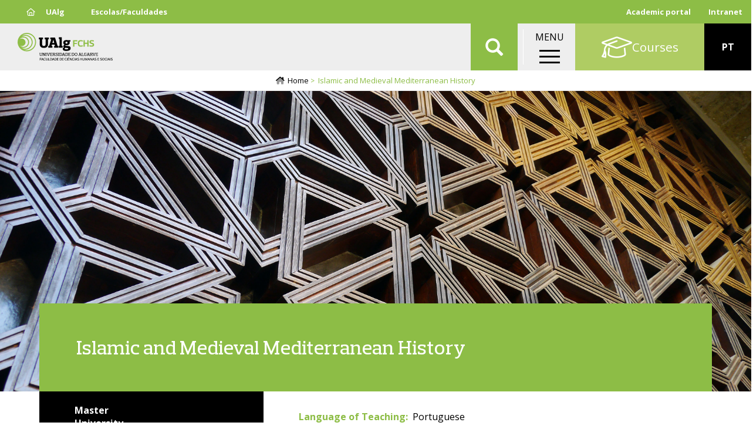

--- FILE ---
content_type: text/html; charset=UTF-8
request_url: https://www.fchs.ualg.pt/en/curso/1722
body_size: 13163
content:
<!DOCTYPE html>
<html  lang="en" dir="ltr" prefix="og: https://ogp.me/ns#">
  <head>
    <meta charset="utf-8" />
<noscript><style>form.antibot * :not(.antibot-message) { display: none !important; }</style>
</noscript><meta name="description" content="The Faculty of Human and Social Sciences (FCHS) of the University of Algarve, the University of Lisbon – Faculty of Arts and the University of Évora - School of Social Sciences, in association, have created the Master in Islamic and Medieval Mediterranean History to operate at the Faculty of Arts of Lisbon." />
<link rel="canonical" href="https://www.fchs.ualg.pt/en/curso/1722" />
<meta name="generator" content="Developed by: ADJ 3 Sistemas (geral@adj3.pt)" />
<link rel="icon" href="/sites/default/files/favicon/favicon.ico" />
<link rel="icon" sizes="16x16" href="/sites/default/files/favicon/favicon-16x16.png" />
<link rel="icon" sizes="32x32" href="/sites/default/files/favicon/favicon-32x32.png" />
<link rel="icon" sizes="96x96" href="/sites/default/files/favicon/favicon-96x96.png" />
<link rel="icon" sizes="192x192" href="/sites/default/files/favicon/android-icon-192x192.png" />
<link rel="apple-touch-icon" href="/sites/default/files/favicon/apple-icon-60x60.png" />
<link rel="apple-touch-icon" sizes="72x72" href="/sites/default/files/favicon/apple-icon-72x72.png" />
<link rel="apple-touch-icon" sizes="76x76" href="/sites/default/files/favicon/apple-icon-76x76.png" />
<link rel="apple-touch-icon" sizes="114x114" href="/sites/default/files/favicon/apple-icon-114x114.png" />
<link rel="apple-touch-icon" sizes="120x120" href="/sites/default/files/favicon/apple-icon-120x120.png" />
<link rel="apple-touch-icon" sizes="144x144" href="/sites/default/files/favicon/apple-icon-144x144.png" />
<link rel="apple-touch-icon" sizes="152x152" href="/sites/default/files/favicon/apple-icon-152x152.png" />
<link rel="apple-touch-icon" sizes="180x180" href="/sites/default/files/favicon/apple-icon-180x180.png" />
<meta property="og:site_name" content="Faculdade de Ciências Humanas e Sociais" />
<meta property="og:type" content="website" />
<meta property="og:url" content="https://www.fchs.ualg.pt/en/curso/1722" />
<meta property="og:title" content="Islamic and Medieval Mediterranean History" />
<meta property="og:description" content="The Faculty of Human and Social Sciences (FCHS) of the University of Algarve, the University of Lisbon – Faculty of Arts and the University of Évora - School of Social Sciences, in association, have created the Master in Islamic and Medieval Mediterranean History to operate at the Faculty of Arts of Lisbon." />
<meta property="og:image" content="https://www.fchs.ualg.pt/sites/default/files/styles/redes_sociais_landscape/public/nodes/images/2020-11/historia-do-mediterraneo-islamico-e-medieval.jpg?itok=fQRXNe9N" />
<meta property="og:image:alt" content="História do Mediterrâneo Islâmico e Medieval" />
<meta name="Generator" content="Drupal 10 (https://www.drupal.org)" />
<meta name="MobileOptimized" content="width" />
<meta name="HandheldFriendly" content="true" />
<meta name="viewport" content="width=device-width, initial-scale=1.0" />
<link rel="alternate" hreflang="pt-pt" href="https://www.fchs.ualg.pt/curso/1722" />
<link rel="alternate" hreflang="en" href="https://www.fchs.ualg.pt/en/curso/1722" />
<script>window.a2a_config=window.a2a_config||{};a2a_config.callbacks=[];a2a_config.overlays=[];a2a_config.templates={};a2a_config.icon_color = "#eee,black";</script>
<style>.addtoany_share { background-color: #eee !important; padding-right: 0 !important; margin-right: 4px;}
.a2a_svg, .addtoany_share { border-radius: 12px !important; }
.addtoany_share img { vertical-align: top !important; }</style>

    <title>Islamic and Medieval Mediterranean History | Faculdade de Ciências Humanas e Sociais</title>
    <link rel="stylesheet" media="all" href="/sites/default/files/css/css_hKMwXAiimT8vwyxsLQGdgYYGzlu0DPO_93eWxMr2Hog.css?delta=0&amp;language=en&amp;theme=ualg&amp;include=[base64]" />
<link rel="stylesheet" media="all" href="/sites/default/files/css/css_RNWWO2Y0nqqpBmpkVc5x560L_gAUPM6oggW_LCiEtw4.css?delta=1&amp;language=en&amp;theme=ualg&amp;include=[base64]" />

    <script type="application/json" data-drupal-selector="drupal-settings-json">{"path":{"baseUrl":"\/","pathPrefix":"en\/","currentPath":"node\/232368","currentPathIsAdmin":false,"isFront":false,"currentLanguage":"en"},"pluralDelimiter":"\u0003","suppressDeprecationErrors":true,"gtm":{"tagId":null,"settings":{"data_layer":"dataLayer","include_classes":false,"allowlist_classes":"","blocklist_classes":"","include_environment":false,"environment_id":"","environment_token":""},"tagIds":["GTM-M6X8SXB"]},"gtag":{"tagId":"UA-37021178-1","consentMode":false,"otherIds":["G-808BF68FJT"],"events":[],"additionalConfigInfo":[]},"ajaxPageState":{"libraries":"[base64]","theme":"ualg","theme_token":null},"ajaxTrustedUrl":{"\/en\/search2":true},"responsive_menu":{"position":"right","theme":"theme-dark","pagedim":"pagedim","modifyViewport":1,"use_bootstrap":0,"breakpoint":"(min-width: 960px)","drag":0},"clientside_validation_jquery":{"validate_all_ajax_forms":2,"force_validate_on_blur":false,"messages":{"required":"This field is required.","remote":"Please fix this field.","email":"Please enter a valid email address.","url":"Please enter a valid URL.","date":"Please enter a valid date.","dateISO":"Please enter a valid date (ISO).","number":"Please enter a valid number.","digits":"Please enter only digits.","equalTo":"Please enter the same value again.","maxlength":"Please enter no more than {0} characters.","minlength":"Please enter at least {0} characters.","rangelength":"Please enter a value between {0} and {1} characters long.","range":"Please enter a value between {0} and {1}.","max":"Please enter a value less than or equal to {0}.","min":"Please enter a value greater than or equal to {0}.","step":"Please enter a multiple of {0}."}},"bootstrap":{"forms_has_error_value_toggle":1,"popover_enabled":1,"popover_animation":1,"popover_auto_close":1,"popover_container":"body","popover_content":"","popover_delay":"0","popover_html":0,"popover_placement":"right","popover_selector":"","popover_title":"","popover_trigger":"click","tooltip_enabled":1,"tooltip_animation":1,"tooltip_container":"body","tooltip_delay":"0","tooltip_html":0,"tooltip_placement":"auto left","tooltip_selector":"","tooltip_trigger":"hover"},"blazy":{"loadInvisible":false,"offset":100,"saveViewportOffsetDelay":50,"validateDelay":25,"container":"","loader":true,"unblazy":false,"visibleClass":false,"compat":true},"blazyIo":{"disconnect":false,"rootMargin":"0px","threshold":[0,0.25,0.5,0.75,1]},"slick":{"accessibility":true,"adaptiveHeight":false,"autoplay":false,"pauseOnHover":true,"pauseOnDotsHover":false,"pauseOnFocus":true,"autoplaySpeed":3000,"arrows":true,"downArrow":false,"downArrowTarget":"","downArrowOffset":0,"centerMode":false,"centerPadding":"50px","dots":false,"dotsClass":"slick-dots","draggable":true,"fade":false,"focusOnSelect":false,"infinite":true,"initialSlide":0,"lazyLoad":"ondemand","mouseWheel":false,"randomize":false,"rtl":false,"rows":1,"slidesPerRow":1,"slide":"","slidesToShow":1,"slidesToScroll":1,"speed":500,"swipe":true,"swipeToSlide":false,"edgeFriction":0.35,"touchMove":true,"touchThreshold":5,"useCSS":true,"cssEase":"ease","cssEaseBezier":"","cssEaseOverride":"","useTransform":true,"easing":"linear","variableWidth":false,"vertical":false,"verticalSwiping":false,"waitForAnimate":true},"user":{"uid":0,"permissionsHash":"e2b30a6eb43dd2375c780991a303a7c982782a949e3ab2c98247daec969de2ab"}}</script>
<script src="/sites/default/files/js/js_TNFB3E206ddX2fnEfcQif9-cvItrh-VstG8InO6M1zc.js?scope=header&amp;delta=0&amp;language=en&amp;theme=ualg&amp;include=[base64]"></script>
<script src="/modules/contrib/google_tag/js/gtm.js?t5poy8"></script>
<script src="/modules/contrib/google_tag/js/gtag.js?t5poy8"></script>

  </head>
  <body class="fchs-ualg-pt path-node page-node-type-curso has-glyphicons">
    <a href="#main-content" class="visually-hidden focusable skip-link">
      Skip to main content
    </a>
    <noscript><iframe src="https://www.googletagmanager.com/ns.html?id=GTM-M6X8SXB"
                  height="0" width="0" style="display:none;visibility:hidden"></iframe></noscript>

      <div class="dialog-off-canvas-main-canvas" data-off-canvas-main-canvas>
    


<div class="container-fluid-no-gutters top-lr-bar" role="heading">
	<div
		class="row row-no-gutters">
				<div class="col-sm-6 col-xs-10">
												  <div class="region region-header-left">
    <nav role="navigation" aria-labelledby="block-fchsmenutopoesq-menu" id="block-fchsmenutopoesq">
            
  <h2 class="visually-hidden" id="block-fchsmenutopoesq-menu">FCHS - Menu Topo Esq</h2>
  

        
      <ul class="menu menu--top-left-menu-fchs nav">
                      <li class="first">
                                        <a href="https://www.ualg.pt/"><i class="far fa-home" aria-hidden="true"></i> <span class="link-text">UAlg</span></a>
              </li>
                      <li class="last">
                                        <a href="/en/schoolsfaculties" data-drupal-link-system-path="node/238151">Escolas/Faculdades</a>
              </li>
        </ul>
  

  </nav>

  </div>

									</div>

				<div class="col-sm-6 col-xs-2">
												  <div class="region region-header-right">
    <nav role="navigation" aria-labelledby="block-menudeutilizador-menu" id="block-menudeutilizador">
            
  <h2 class="visually-hidden" id="block-menudeutilizador-menu">Menu de utilizador</h2>
  

        
      <ul class="menu menu--account nav navbar-nav navbar-right">
                      <li class="first last">
                                        <a href="https://academico.ualg.pt/netpa/page" target="_blank">Academic portal</a>
              </li>
        </ul>
  

  </nav>
<nav role="navigation" aria-labelledby="block-ualgmenutopodir-menu" id="block-ualgmenutopodir">
            
  <h2 class="visually-hidden" id="block-ualgmenutopodir-menu">UAlg - Menu Topo Dir</h2>
  

        
      <ul class="menu menu--top-right-menu-ualg nav">
                      <li class="first last">
                                        <a href="https://ualgnet.ualg.pt/" target="_blank">Intranet</a>
              </li>
        </ul>
  

  </nav>

  </div>

									</div>
	</div>
</div>

	<div class="container-fluid-no-gutters mainnav-custom Fixed" role="heading">
		  <div class="region region-navigation-custom">
          <a class="logo navbar-btn pull-left" href="/en" title="Home" rel="home">
      <img src="/sites/default/files/theme-logos/fchs.svg" alt="Home" />
    </a>
      <section id="block-ualgletrasualgemtexto" class="logo-ualg-texto block--type-basic-full block block-block-content block-block-contentd61d2d16-bf60-433d-96ae-88b946c01c71 clearfix">
	
		

	

			<div class="content">
			
			
            <div class="field field--name-body field--type-text-with-summary field--label-hidden field--item"><p><a href="/">UAlg</a></p>
</div>
      
		</div>
	</section>
        <a class="name navbar-brand" href="/en" title="Home" rel="home">Faculdade de Ciências Humanas e Sociais</a>
        <p class="navbar-text">FCHS</p>
  <section class="views-exposed-form bef-exposed-form block block-views block-views-exposed-filter-blockconteudo-search-api-page-2 clearfix" data-drupal-selector="views-exposed-form-conteudo-search-api-page-2" id="block-ualg-formularioexpostoconteudo-search-apipage-2">
	
		

	

			<div class="content">
			
			<form action="/en/search2" method="get" id="views-exposed-form-conteudo-search-api-page-2" accept-charset="UTF-8">
  <div class="form--inline form-inline clearfix">
  <div class="form-item js-form-item form-type-textfield js-form-type-textfield form-item-s js-form-item-s form-group">
      
  
  
  <input data-drupal-selector="edit-s" class="form-text form-control" data-msg-maxlength="This field field has a maximum length of 128." type="text" id="edit-s" name="s" value="" size="30" maxlength="128" placeholder="Pesquisar" />

  
  
  </div>
<div data-drupal-selector="edit-actions" class="form-actions form-group js-form-wrapper form-wrapper" id="edit-actions"><button data-drupal-selector="edit-submit-conteudo-search-api" class="button js-form-submit form-submit btn-default btn" type="submit" id="edit-submit-conteudo-search-api" value="Aplicar">Aplicar</button></div>

</div>

</form>

		</div>
	</section>
<section id="block-ualgmainmenuwrapper" class="block--type-custom-full block block-block-content block-block-content4b73bf56-0851-421a-ac6a-1b24d7110db5 clearfix">
	
		

	

			<div class="content">
			
			
            <div class="field field--name-body field--type-text-with-summary field--label-hidden field--item"><p>MENU</p></div>
      
		</div>
	</section>
<section id="block-responsivemenumobileicon" class="responsive-menu-toggle-wrapper responsive-menu-toggle block block-responsive-menu block-responsive-menu-toggle clearfix">
	
		

	

			<div class="content">
			
			<a id="toggle-icon" class="toggle responsive-menu-toggle-icon" title="Menu" href="#off-canvas">
  <span class="icon"></span><span class="label">Menu</span>
</a>
		</div>
	</section>
<nav role="navigation" aria-labelledby="block-uoofertaformativa-menu" id="block-uoofertaformativa">
            
  <h2 class="visually-hidden" id="block-uoofertaformativa-menu">UO - Oferta Formativa</h2>
  

        
      <ul class="menu menu--oferta-formativa-menu-uo nav">
                      <li class="first last">
                                        <a href="/en/courses" data-drupal-link-system-path="node/238166"><i class="fal fa-graduation-cap fa-2x" aria-hidden="true"></i> <span class="link-text">Courses</span></a>
              </li>
        </ul>
  

  </nav>
<section class="language-switcher-language-url block block-language block-language-blocklanguage-interface clearfix" id="block-seletordeidioma" role="navigation">
	
		

	

			<div class="content">
			
			<ul class="links"><li hreflang="pt-pt" data-drupal-link-system-path="node/232368" class="pt-pt"><a href="/curso/1722" class="language-link" hreflang="pt-pt" data-drupal-link-system-path="node/232368">PT</a></li><li hreflang="en" data-drupal-link-system-path="&lt;front&gt;" class="en"><span class="language-link is-active">EN</span></li></ul>
		</div>
	</section>

  </div>

	</div>

<div class="header-spacer"></div>

			  <div class="region region-navigation">
      	
	<ol class="breadcrumb">
		<a class="home-icon" href="/en">
			<i class="fad fa-home-lg"></i>
		</a>
					<li >
									<a href="/en">Home</a>
							</li>
					<li  class="active">
									Islamic and Medieval Mediterranean History
							</li>
			</ol>


  </div>

	


	<div role="main" class="main-container container-fluid-no-gutters js-quickedit-main-content">
		<div
			class="row">

						
									<section class="col-sm-12">

																			<div class="highlighted">  <div class="region region-highlighted">
    <div data-drupal-messages-fallback class="hidden"></div>

  </div>
</div>
									
								
													<a id="main-content"></a>
					  <div class="region region-content">
      
  
<article class="curso full clearfix">

  
    

  
  <div class="content">
    <div class="clearfix bs-1col">
  
  <div class="bs-region bs-region--main">
    <section class="block block-ctools block-entity-viewnode clearfix">
	
		

	

			<div class="content">
			
			
<article class="curso header clearfix">

  
    

  
  <div class="content">
    <div class="row-no-gutters row bs-1col">
  
  <div class="col-sm-12 bs-region bs-region--main">
    <section class="block block-layout-builder block-field-blocknodecursofield-media-single clearfix">
	
		

	

			<div class="content">
			
			<div class="slick blazy is-b-bg slick--field slick--field-media-single slick--field-media-single---custom unslick slick--optionset--slider-video-ready slick--less" data-blazy=""><div class="slide__content">    <div class="media media--blazy b-lazy b-bg media--slick media--bundle--image-crop media--image is-b-loading" data-src="/sites/default/files/nodes/images/2020-11/historia-do-mediterraneo-islamico-e-medieval.jpg" data-b-bg="{&quot;3600&quot;:{&quot;src&quot;:&quot;\/sites\/default\/files\/nodes\/images\/2020-11\/historia-do-mediterraneo-islamico-e-medieval.jpg&quot;,&quot;ratio&quot;:56.25}}" data-b-token="b-0fd98c57b04">        </div>
  </div>
</div>

		</div>
	</section>

  </div>
</div>
<div class="container hero-top adj3-bs-2col">
  

  <div class="row bs-region bs-region--inside">
    <div class="col-sm-12 bs-region bs-region--left">
    <section class="block block-layout-builder block-field-blocknodecursotitle clearfix">
	
		

	

			<div class="content">
			
			
  
            <div class="field field--name-title field--type-string field--label-hidden field--item"><h1>Islamic and Medieval Mediterranean History</h1></div>
      
		</div>
	</section>

  </div>
  
    </div>

</div>
<div class="top-bodys adj3-bs-2col">
  

  <div class="row bs-region bs-region--inside">
    <div class="col-xs-12 col-sm-4 bs-region bs-region--left">
    <section class="block block-layout-builder block-field-blocknodecursofield-grau clearfix">
	
		

	

			<div class="content">
			
			
      <div class="field field--name-field-grau field--type-entity-reference field--label-hidden field--items">
              <div class="field--item">Master</div>
          </div>
  
		</div>
	</section>
<section class="block block-layout-builder block-field-blocknodecursofield-tipo clearfix">
	
		

	

			<div class="content">
			
			
            <div class="field field--name-field-tipo field--type-entity-reference field--label-hidden field--item">University</div>
      
		</div>
	</section>
<section class="block block-layout-builder block-field-blocknodecursofield-regime-leciona clearfix">
	
		

	

			<div class="content">
			
			
            <div class="field field--name-field-regime-leciona field--type-entity-reference field--label-hidden field--item">Daytime</div>
      
		</div>
	</section>
<section class="block block-layout-builder block-field-blocknodecursofield-modalidade clearfix">
	
		

	

			<div class="content">
			
			
            <div class="field field--name-field-modalidade field--type-entity-reference field--label-hidden field--item">B-learning</div>
      
		</div>
	</section>

  </div>
  
    <div class="col-xs-12 col-sm-8 bs-region bs-region--right">
    <section class="block block-layout-builder block-field-blocknodecursofield-idioma-leciona clearfix">
	
		

	

			<div class="content">
			
			
  <div class="field field--name-field-idioma-leciona field--type-entity-reference field--label-inline">
    <div class="field--label">Language of Teaching</div>
              <div class="field--item">Portuguese</div>
          </div>

		</div>
	</section>
<section class="block block-layout-builder block-field-blocknodecursofield-faculdade clearfix">
	
		

	

			<div class="content">
			
			
  <div class="field field--name-field-faculdade field--type-entity-reference field--label-inline">
    <div class="field--label">Faculty / School</div>
              <div class="field--item">Faculdade de Ciências Humanas e Sociais</div>
          </div>

		</div>
	</section>
<section class="block block-layout-builder block-field-blocknodecursofield-areatematica clearfix">
	
		

	

			<div class="content">
			
			
  <div class="field field--name-field-areatematica field--type-entity-reference field--label-inline">
    <div class="field--label">Area of Studies</div>
          <div class="field--items">
              <div class="field--item">Arts, Communication and Heritage</div>
              </div>
      </div>

		</div>
	</section>

  </div>
    </div>

</div>
<div class="container clearfix adj3-bs-2col">
  

  <div class="row bs-region bs-region--inside">
    <div class="col-sm-3 bs-region bs-region--left">
    <section class="block block-layout-builder block-field-blocknodecursofield-paragraph-menu clearfix">
	
		

	

			<div class="content">
			
			
      <div>







<div class="paragraph paragraph--type--pp-menu paragraph--view-mode--default paragraph--id--14998">
  <div class="paragraph__column">
        
            <div class="field field--name-field-pp-title field--type-string field--label-hidden field--item"><a href="https://www.fchs.ualg.pt/en/curso/1722">Overview</a>
</div>
      
  </div>
</div>
</div>
      <div>







<div class="paragraph paragraph--type--pp-menu paragraph--view-mode--default paragraph--id--14999">
  <div class="paragraph__column">
        
            <div class="field field--name-field-pp-title field--type-string field--label-hidden field--item"><a href="https://www.fchs.ualg.pt/en/curso/1722/plano">Course Structure</a>
</div>
      
  </div>
</div>
</div>
      <div>







<div class="paragraph paragraph--type--pp-menu paragraph--view-mode--default paragraph--id--15000">
  <div class="paragraph__column">
        
            <div class="field field--name-field-pp-title field--type-string field--label-hidden field--item"><a href="https://www.fchs.ualg.pt/en/curso/1722/docentes">Education Staff</a>
</div>
      
  </div>
</div>
</div>
      <div>







<div class="paragraph paragraph--type--pp-menu paragraph--view-mode--default paragraph--id--15001">
  <div class="paragraph__column">
        
            <div class="field field--name-field-pp-title field--type-string field--label-hidden field--item"><a href="https://www.fchs.ualg.pt/en/curso/1722/candidaturas?tipo=mestrado">Admissions</a>
</div>
      
  </div>
</div>
</div>
      <div>







<div class="paragraph paragraph--type--pp-menu paragraph--view-mode--default paragraph--id--17457">
  <div class="paragraph__column">
        
            <div class="field field--name-field-pp-title field--type-string field--label-hidden field--item"><a href="https://www.fchs.ualg.pt/en/curso/1722/outros?tipo=parcerias-externas">External Partnerships</a>
</div>
      
  </div>
</div>
</div>
      <div>







<div class="paragraph paragraph--type--pp-menu paragraph--view-mode--default paragraph--id--17094">
  <div class="paragraph__column">
        
            <div class="field field--name-field-pp-title field--type-string field--label-hidden field--item"><a href="https://www.fchs.ualg.pt/en/curso/1722/avaliacao">Evaluation/Accreditation</a>
</div>
      
  </div>
</div>
</div>
  
		</div>
	</section>

  </div>
  
    <div class="col-sm-9 bs-region bs-region--right">
    <section class="block--type-custom-full block block-block-content block-block-content025f5ade-d066-4496-904c-f6ef8a65fecb clearfix">
	
		

	

			<div class="content">
			
			
            <div class="field field--name-body field--type-text-with-summary field--label-hidden field--item">&nbsp;</div>
      
		</div>
	</section>

  </div>
    </div>

</div>

  </div>

</article>

		</div>
	</section>

  </div>
</div>
<div class="container clearfix adj3-bs-2col">
  

  <div class="row bs-region bs-region--inside">
    <div class="col-sm-3 bs-region bs-region--left">
    <section class="block--type-custom-full block block-block-content block-block-content025f5ade-d066-4496-904c-f6ef8a65fecb clearfix">
	
		

	

			<div class="content">
			
			
            <div class="field field--name-body field--type-text-with-summary field--label-hidden field--item">&nbsp;</div>
      
		</div>
	</section>

  </div>
  
    <div class="col-sm-9 bs-region bs-region--right">
    <section class="block block-layout-builder block-field-blocknodecursobody clearfix">
	
		

	

			<div class="content">
			
			
  <div class="field field--name-body field--type-text-with-summary field--label-above">
    <div class="h2 field--label">Overview</div>
              <div class="field--item">The Faculty of Human and Social Sciences (FCHS) of the University of Algarve, the University of Lisbon – Faculty of Arts and the University of Évora - School of Social Sciences, in association, have created the Master in Islamic and Medieval Mediterranean History to operate at the Faculty of Arts of Lisbon. </div>
          </div>

		</div>
	</section>
<section class="block block-layout-builder block-field-blocknodecursobody clearfix">
	
		

	

			<div class="content">
			
			
            <div class="field field--name-body field--type-text-with-summary field--label-hidden field--item"><h3>Objectives</h3><p>The course aims to train scientifically skilled professionals in the knowledge and study of problems related to the process of formation of modern Western societies, focusing on the Islamic past and the role of the Mediterranean in the construction of Europe and Portugal. It takes the territory of al-Andalus as a space of observation, without forgetting the way it was inserted in larger cultural units (the Western Mediterranean, and especially North Africa), to analyze it as a space of coexistence between very different cultures and societies and to understand the dynamics of interaction and exchange, or opposition, domination and conflict that took place there.</p><h3>Operating Mode</h3><p>The course will run in a mixed face-to-face and remote format, ensuring that all students have access to the seminars taught by each of the universities in the consortium.</p></div>
      
		</div>
	</section>
<section class="block block-layout-builder block-field-blocknodecursofield-custos clearfix">
	
		

	

			<div class="content">
			
			
            <div class="field field--name-field-custos field--type-text-long field--label-hidden field--item"><div class="col-sm-9 bs-region bs-region--right"><section class="block block-layout-builder block-field-blocknodecursofield-custos clearfix"><div class="content"><div class="field field--name-field-custos field--type-text-long field--label-hidden field--item"><h3>Tuition&nbsp;and Fees&nbsp;2025/2026</h3><p><strong>National Students:&nbsp;</strong></p><p>first year curriculum: 1200€</p><p>other curricular year: 1200€</p><p><strong>International Students*:&nbsp;&nbsp;</strong></p><p>first year curriculum: 2000€</p><p>other curricular year: 2000€</p><p><strong>Application Fee:&nbsp;</strong>50&nbsp;Euros</p><p><strong>Registration Fee and School Insurance:</strong>&nbsp;175 Euros</p><p><strong>Note:</strong>&nbsp;The tuition&nbsp;of this course can be paid in 10&nbsp;installments, being the first at the time of registration and the remaining in the months of October, November, December, January, February, March, April, May and June.</p><p>*&nbsp;in accordance with Decree-Law No. 36/2014, changed by Decree-Law No.62/2018, of 6th&nbsp;August, international students are nationals of a&nbsp;country which is not a Member State of the European Union and are not a legally resident&nbsp;in Portugal&nbsp;for more than 2 uninterrupted years by 1st of January of the enrolment year</p></div></div></section></div></div>
      
		</div>
	</section>

  </div>
    </div>

</div>


<section  class="brochura-stripe container-fluid-no-gutters">
			<div  class="row bs-region bs-region--bottom">
			<div class="container">
				<div class="dummy col-xs-12 col-sm-3"></div>
				<div class="info-wrapper col-xs-12 col-sm-5">
					<section class="block block-layout-builder block-field-blocknodecursofield-descricao clearfix">
	
		

	

			<div class="content">
			
			
            <div class="field field--name-field-descricao field--type-string-long field--label-hidden field--item">The applications for Master&#039;s courses are made through the Application Portal, available in the &quot;Admissions&quot; tab</div>
      
		</div>
	</section>

				</div>
				<div class="dummy col-xs-12 col-sm-4"></div>
			</div>
		</div>
		<div  class="row bs-region bs-region--top">
					<div class="dummy col-xs-12 col-sm-8"></div>
			<div class="col-xs-12 col-sm-4">
				<section class="block block-layout-builder block-field-blocknodecursofield-media-base clearfix">
	
		

	

			<div class="content">
			
			
            <div class="blazy is-b-bg blazy--field blazy--field-media-base blazy--field-media-base---custom field field--name-field-media-base field--type-entity-reference field--label-hidden field--item" data-blazy="">    <div class="media media--blazy b-lazy b-bg media--bundle--image media--image is-b-loading" data-src="/sites/default/files/nodes/images/2021-01/fchs.jpg" data-b-bg="{&quot;2114&quot;:{&quot;src&quot;:&quot;\/sites\/default\/files\/nodes\/images\/2021-01\/fchs.jpg&quot;,&quot;ratio&quot;:56.24}}" data-b-token="b-c0324359cd8">        </div>
  </div>
      
		</div>
	</section>

			</div>
			</div>
</section>
<div class="container adj3-bs-1col">
  

  <div class="row bs-region bs-region--inside">
      <div class="col-sm-12 bs-region bs-region--main">
        
    </div>
    </div>

</div>
<div class="container adj3-bs-2col">
  

  <div class="row bs-region bs-region--inside">
    <div class="col-sm-3 bs-region bs-region--left">
    <section class="block--type-custom-full block block-block-content block-block-content025f5ade-d066-4496-904c-f6ef8a65fecb clearfix">
	
		

	

			<div class="content">
			
			
            <div class="field field--name-body field--type-text-with-summary field--label-hidden field--item">&nbsp;</div>
      
		</div>
	</section>

  </div>
  
    <div class="col-sm-9 bs-region bs-region--right">
    <section class="block block-layout-builder block-field-blocknodecursofield-saidas clearfix">
	
		

	

			<div class="content">
			
			
  <div class="field field--name-field-saidas field--type-text-long field--label-above">
    <div class="h3 field--label">Career Opportunities</div>
              <div class="field--item"><ul><li>Research in the field of Humanities and Social Sciences, particularly in the areas of Mediterranean History, Culture, Heritage and Civilization</li><li>Consulting services on civil society activities in Arab countries, or on Arab Mediterranean countries</li></ul></div>
          </div>

		</div>
	</section>

  </div>
    </div>

</div>
<div class="row bs-1col">
  
  <div class="col-sm-12 bs-region bs-region--main">
    
  </div>
</div>
<div class="clearfix bs-1col">
  
  <div class="bs-region bs-region--main">
    <section class="block block-ctools block-entity-viewnode clearfix">
	
		

	

			<div class="content">
			
			
<article class="curso footer clearfix">

  
    

  
  <div class="content">
    

					
							




<div class="container adj3-3col-bottom-info bottom-info">
	
	<div class="row bs-region bs-region--inside">
					<div class="col-sm-3 bs-region bs-region--left">
				<section class="block--type-custom-full block block-block-content block-block-content025f5ade-d066-4496-904c-f6ef8a65fecb clearfix">
	
		

	

			<div class="content">
			
			
            <div class="field field--name-body field--type-text-with-summary field--label-hidden field--item">&nbsp;</div>
      
		</div>
	</section>

			</div>
							<div class="col-xs-12 col-sm-6 bs-region bs-region--middle contacts">
				<section class="block block-layout-builder block-field-blocknodecursofield-contactos clearfix">
	
		

	

			<div class="content">
			
			
            <div class="field field--name-field-contactos field--type-text-long field--label-hidden field--item"><p>Faculty of Human and Social Sciences<br>Campus de Gambelas, 8005-139 Faro<br>Phone: +351 289 800 914<br>Email :&nbsp;<a href="mailto:gmpgfchs@ualg.pt" tabindex="-1">gmpgfchs@ualg.pt</a></p></div>
      
		</div>
	</section>

			</div>
							<div class="col-xs-12 col-sm-3 bs-region bs-region--right schedules">
				<section class="block block-layout-builder block-field-blocknodecursofield-horario clearfix">
	
		

	

			<div class="content">
			
			
            <div class="field field--name-field-horario field--type-text-long field--label-hidden field--item"><p><strong>Director</strong></p></div>
      
		</div>
	</section>

			</div>
			</div>
</div>

  </div>

</article>

		</div>
	</section>

  </div>
</div>

  </div>

</article>


  </div>

							</section>

								</div>
	</div>

			<div class="footer-pre" role="contentinfo">
			<div class="footer-pre-inside container">
				  <div class="region region-footer-pre">
    <nav role="navigation" aria-labelledby="block-fchsmenuprincipal-2-menu" id="block-fchsmenuprincipal-2">
            
  <h2 class="visually-hidden" id="block-fchsmenuprincipal-2-menu">FCHS - Menu Principal</h2>
  

        
      <ul class="menu menu--main-menu-fchs nav">
                      <li class="expanded dropdown first">
                                                                    <span class="navbar-text dropdown-toggle" data-toggle="dropdown">Courses <span class="caret"></span></span>
                        <ul class="dropdown-menu">
                      <li class="first">
                                        <a href="/en/undergraduate" data-drupal-link-system-path="node/238132">Undergraduate</a>
              </li>
                      <li>
                                        <a href="/en/postgraduate-courses" data-drupal-link-system-path="node/235582">Postgraduate Courses</a>
              </li>
                      <li>
                                        <a href="/en/masters" data-drupal-link-system-path="node/238133">Masters</a>
              </li>
                      <li>
                                        <a href="/en/doctorates" data-drupal-link-system-path="node/238134">Doctorates</a>
              </li>
                      <li>
                                        <a href="/en/open-courses" data-drupal-link-system-path="node/235583">Open Courses</a>
              </li>
                      <li class="menu-firstchild last">
                                        <a href="/en/language-courses">Language Courses</a>
              </li>
        </ul>
  
              </li>
                      <li class="expanded dropdown">
                                                                    <span class="navbar-text dropdown-toggle" data-toggle="dropdown">Student <span class="caret"></span></span>
                        <ul class="dropdown-menu">
                      <li class="first">
                                        <a href="/en/why-study-us-3" data-drupal-link-system-path="node/235584">Why choose us?</a>
              </li>
                      <li>
                                        <a href="https://academico.ualg.pt/netpa/page?stage=browservalidator&amp;acknoledge=true">Schedules</a>
              </li>
                      <li>
                                        <a href="/en/school-calendar" data-drupal-link-system-path="node/255">School Calendar</a>
              </li>
                      <li>
                                        <a href="/en/library" data-drupal-link-system-path="node/181">Library</a>
              </li>
                      <li>
                                        <a href="/en/it-support" data-drupal-link-system-path="node/155">IT Support</a>
              </li>
                      <li class="last">
                                        <a href="/en/live" data-drupal-link-system-path="node/5">Living at UAlg</a>
              </li>
        </ul>
  
              </li>
                      <li class="expanded dropdown">
                                                                    <span class="navbar-text dropdown-toggle" data-toggle="dropdown">Research <span class="caret"></span></span>
                        <ul class="dropdown-menu">
                      <li class="first">
                                        <a href="/en/research-units-4" data-drupal-link-system-path="node/235476">Research Units</a>
              </li>
                      <li>
                                        <a href="/en/research-projects" data-drupal-link-system-path="node/221">Research Projects</a>
              </li>
                      <li>
                                        <a href="/en/scientific-publications-2" data-drupal-link-system-path="node/235586">Scientific Publications</a>
              </li>
                      <li>
                                        <a href="/en/research-grants" data-drupal-link-system-path="node/238683">Scientific Employment</a>
              </li>
                      <li>
                                        <a href="/en/research-support-unit-uaic" data-drupal-link-system-path="node/104">Research Support Unit </a>
              </li>
                      <li>
                                        <a href="/en/centre-galician-studies" data-drupal-link-system-path="node/235595">Galician studies center</a>
              </li>
                      <li class="last">
                                        <a href="/en/archeology-laboratory" data-drupal-link-system-path="node/235596">Archeology Lab</a>
              </li>
        </ul>
  
              </li>
                      <li class="expanded dropdown">
                                                                    <span class="navbar-text dropdown-toggle" data-toggle="dropdown">International <span class="caret"></span></span>
                        <ul class="dropdown-menu">
                      <li class="first">
                                        <a href="/en/student" data-drupal-link-system-path="node/156">Mobility IN</a>
              </li>
                      <li>
                                        <a href="/en/mobility-out-0" data-drupal-link-system-path="node/235588">Mobility OUT</a>
              </li>
                      <li class="last">
                                        <a href="/en/european-university-seas" data-drupal-link-system-path="node/386130">European University of the Seas</a>
              </li>
        </ul>
  
              </li>
                      <li class="expanded dropdown last">
                                                                    <span class="navbar-text dropdown-toggle" data-toggle="dropdown">Faculty <span class="caret"></span></span>
                        <ul class="dropdown-menu">
                      <li class="first">
                                        <a href="/en/presentation-3" data-drupal-link-system-path="node/235589">Presentation</a>
              </li>
                      <li>
                                        <a href="/en/organisation-3" data-drupal-link-system-path="node/313318">Organization</a>
              </li>
                      <li class="menu-firstchild">
                                        <a href="/en/node/313351">Documents</a>
              </li>
                      <li>
                                        <a href="/en/education-staff" data-drupal-link-system-path="node/324094">Academic Staff</a>
              </li>
                      <li>
                                        <a href="/en/psychology-service" data-drupal-link-system-path="node/194">Serviço de Psicologia</a>
              </li>
                      <li>
                                        <a href="/en/node/393867" data-drupal-link-system-path="node/393867">Clube de Leitura da FCHS</a>
              </li>
                      <li>
                                        <a href="/en/quality" data-drupal-link-system-path="node/193">Quality</a>
              </li>
                      <li class="last">
                                        <a href="/en/location-and-contacts-fchs" data-drupal-link-system-path="node/235593">Location and Contacts</a>
              </li>
        </ul>
  
              </li>
        </ul>
  

  </nav>

  </div>

			</div>
		</div>
	
			<footer class="footer" role="contentinfo">
			<div class="footer-inside container">
				  <div class="region region-footer">
    <section id="block-contactos" class="col-sm-3 block--type-basic-full block block-block-content block-block-contentd0e2ee6f-1e6f-4091-8dcf-6cb37c93dfe0 clearfix">
	
			<h2 class="block-title">Contactos</h2>
		

	

			<div class="content">
			
			
            <div class="field field--name-body field--type-text-with-summary field--label-hidden field--item"><p><span class="fontawesome-icon-inline"><i class="fas fa-mailbox fa-sm fa-fw"></i>&nbsp;</span>&nbsp;Campus da Penha, 8005-139 Faro<br>
<span class="fontawesome-icon-inline"><i class="fas fa-phone-alt fa-sm fa-fw"></i>&nbsp;</span>&nbsp;289 800100/900<br>
<span class="fontawesome-icon-inline"><i class="fas fa-envelope fa-sm fa-fw"></i>&nbsp;&nbsp;</span><a href="mailto:info@ualg.pt">info@ualg.pt</a></p>
</div>
      
		</div>
	</section>
<section id="block-comochegar" class="col-sm-3 block--type-basic-full block block-block-content block-block-content829e3c94-e8b0-4149-a584-51339e6cc13e clearfix">
	
			<h2 class="block-title">Como chegar</h2>
		

	

			<div class="content">
			
			
            <div class="field field--name-body field--type-text-with-summary field--label-hidden field--item"><p><span class="fontawesome-icon-inline"><i class="fas fa-map-marker-alt fa-sm fa-fw"></i>&nbsp;</span>&nbsp;<a href="http://novo.ualg.pt/node/1436">Location</a><br>
<span class="fontawesome-icon-inline"><i class="fas fa-map fa-sm fa-fw"></i>&nbsp;</span>&nbsp;<a href="http://novo.ualg.pt/node/240109" target="_blank" title="Mapa dos Campi">Campi Map</a></p>
</div>
      
		</div>
	</section>
<section id="block-socialmedialinks" class="col-sm-3 block-social-media-links block block-social-media-links-block clearfix">
	
			<h2 class="block-title">Segue-nos</h2>
		

	

			<div class="content">
			
			

<ul class="social-media-links--platforms platforms inline horizontal">
      <li>
      <a class="social-media-link-icon--instagram" href="https://www.instagram.com/ualg_universidadedoalgarve"  >
        <span class='fab fa-instagram fa-2x'></span>
      </a>

          </li>
      <li>
      <a class="social-media-link-icon--youtube" href="https://www.youtube.com/user/universidadealgarve"  >
        <span class='fab fa-youtube fa-2x'></span>
      </a>

          </li>
      <li>
      <a class="social-media-link-icon--facebook" href="https://www.facebook.com/universidade.algarve"  >
        <span class='fab fa-facebook fa-2x'></span>
      </a>

          </li>
      <li>
      <a class="social-media-link-icon--twitter" href="https://x.com/ualg"  >
        <span class='fab fa-x-twitter fa-2x'></span>
      </a>

          </li>
      <li>
      <a class="social-media-link-icon--linkedin" href="https://www.linkedin.com/school/universidade-do-algarve/"  >
        <span class='fab fa-linkedin fa-2x'></span>
      </a>

          </li>
  </ul>

		</div>
	</section>
<section id="block-ouveonline" class="col-sm-3 block--type-basic-full block block-block-content block-block-content5af873b6-c249-4881-a628-d914d24fdf01 clearfix">
	
			<h2 class="block-title">Ouve Online</h2>
		

	

			<div class="content">
			
			
            <div class="field field--name-body field--type-text-with-summary field--label-hidden field--item"><p><a href="https://www.rua.pt/"><img alt="Logo RUA" data-entity-type="file" data-entity-uuid="43474596-8836-48d4-86e2-bd637ee65a8b" src="/sites/default/files/inline-images/rua_logo.png" width="152" height="75" loading="lazy"></a></p></div>
      
		</div>
	</section>

  </div>

			</div>
		</footer>
	
			<div class="footer-pos" role="contentinfo">
			<div class="footer-pos-inside container">
				  <div class="region region-footer-pos">
    <nav role="navigation" aria-labelledby="block-ualgmenurodapeesq-menu" id="block-ualgmenurodapeesq">
            
  <h2 class="visually-hidden" id="block-ualgmenurodapeesq-menu">UAlg - Menu Rodapé Esq</h2>
  

        
      <ul class="menu menu--footer-left-menu-ualg nav">
                      <li class="first">
                                        <a href="https://ualg.wiretrust.pt" target="_blank" title="Canal de Denúncias">Reporting Channel</a>
              </li>
                      <li class="last">
                                        <a href="/en/node/386588" data-drupal-link-system-path="node/386588">Acessibilidade</a>
              </li>
        </ul>
  

  </nav>
<section id="block-feedback" class="block--type-basic-full block block-block-content block-block-contentc897012c-61a3-43bb-beff-6180c45c1487 clearfix">
	
		

	

			<div class="content">
			
			
            <div class="field field--name-body field--type-text-with-summary field--label-hidden field--item"><p>How satisfied are you with the experience of using the new ualg.pt?</p>

<p><a class="btn btn-default btn-lg" href="form/formulario-de-feedback-novo-port" target="_blank"><span class="text">Answer</span></a></p>
</div>
      
		</div>
	</section>
<section id="block-ualgcopyright" class="block--type-basic-full block block-block-content block-block-content066aeb91-6ed6-4418-a4dc-7a40e994bacb clearfix">
	
		

	

			<div class="content">
			
			
            <div class="field field--name-body field--type-text-with-summary field--label-hidden field--item"><p>Universidade do Algarve&nbsp;© 1994 - 2025&nbsp; &nbsp; &nbsp; &nbsp; &nbsp;&nbsp;<a href="https://sea-eu.org/" target="_blank" data-entity-type data-entity-uuid data-entity-substitution aria-label rel=" noopener" title><img src="/sites/default/files/inline-images/seaeulogo-s.png" data-entity-uuid="262d6be0-ce3d-4be9-9f90-e9c3bd48781e" data-entity-type="file" alt="sea-eu" width="153" height="40" loading="lazy"></a> &nbsp;<img src="/sites/default/files/inline-images/cgd_1_0.png" data-entity-uuid="c7850d31-c8e4-4b5b-b3bd-37d42168c507" data-entity-type="file" alt="cgd" width="49" height="40" loading="lazy"> <img src="/sites/default/files/inline-images/ue_0_1.png" data-entity-uuid="ddb32326-16ac-4871-a436-d2182584746e" data-entity-type="file" alt="ue" width="90" height="40" loading="lazy"></p></div>
      
		</div>
	</section>

  </div>

			</div>
		</div>
	
			<div class="helpers">
			  <div class="region region-helpers">
    <nav role="navigation" aria-labelledby="block-fchsmenuprincipal-menu" id="block-fchsmenuprincipal" class="hidden main-menu-source">
            
  <h2 class="visually-hidden" id="block-fchsmenuprincipal-menu">FCHS - Menu Principal</h2>
  

        
      <ul class="menu menu--main-menu-fchs nav">
                      <li class="expanded dropdown first">
                                                                    <span class="navbar-text dropdown-toggle" data-toggle="dropdown">Courses <span class="caret"></span></span>
                        <ul class="dropdown-menu">
                      <li class="first">
                                        <a href="/en/undergraduate" data-drupal-link-system-path="node/238132">Undergraduate</a>
              </li>
                      <li>
                                        <a href="/en/postgraduate-courses" data-drupal-link-system-path="node/235582">Postgraduate Courses</a>
              </li>
                      <li>
                                        <a href="/en/masters" data-drupal-link-system-path="node/238133">Masters</a>
              </li>
                      <li>
                                        <a href="/en/doctorates" data-drupal-link-system-path="node/238134">Doctorates</a>
              </li>
                      <li>
                                        <a href="/en/open-courses" data-drupal-link-system-path="node/235583">Open Courses</a>
              </li>
                      <li class="menu-firstchild expanded dropdown last">
                                        <a href="/en/language-courses">Language Courses</a>
                        <ul class="dropdown-menu">
                      <li class="first">
                                        <a href="/en/language-courses" data-drupal-link-system-path="node/238984">Open Language Courses</a>
              </li>
                      <li>
                                        <a href="/en/ielts-and-aptis-exams" data-drupal-link-system-path="node/242">IELTS exams</a>
              </li>
                      <li class="last">
                                        <a href="/en/language-center" data-drupal-link-system-path="node/252">Language Center</a>
              </li>
        </ul>
  
              </li>
        </ul>
  
              </li>
                      <li class="expanded dropdown">
                                                                    <span class="navbar-text dropdown-toggle" data-toggle="dropdown">Student <span class="caret"></span></span>
                        <ul class="dropdown-menu">
                      <li class="first">
                                        <a href="/en/why-study-us-3" data-drupal-link-system-path="node/235584">Why choose us?</a>
              </li>
                      <li>
                                        <a href="https://academico.ualg.pt/netpa/page?stage=browservalidator&amp;acknoledge=true">Schedules</a>
              </li>
                      <li>
                                        <a href="/en/school-calendar" data-drupal-link-system-path="node/255">School Calendar</a>
              </li>
                      <li>
                                        <a href="/en/library" data-drupal-link-system-path="node/181">Library</a>
              </li>
                      <li>
                                        <a href="/en/it-support" data-drupal-link-system-path="node/155">IT Support</a>
              </li>
                      <li class="last">
                                        <a href="/en/live" data-drupal-link-system-path="node/5">Living at UAlg</a>
              </li>
        </ul>
  
              </li>
                      <li class="expanded dropdown">
                                                                    <span class="navbar-text dropdown-toggle" data-toggle="dropdown">Research <span class="caret"></span></span>
                        <ul class="dropdown-menu">
                      <li class="first">
                                        <a href="/en/research-units-4" data-drupal-link-system-path="node/235476">Research Units</a>
              </li>
                      <li>
                                        <a href="/en/research-projects" data-drupal-link-system-path="node/221">Research Projects</a>
              </li>
                      <li>
                                        <a href="/en/scientific-publications-2" data-drupal-link-system-path="node/235586">Scientific Publications</a>
              </li>
                      <li>
                                        <a href="/en/research-grants" data-drupal-link-system-path="node/238683">Scientific Employment</a>
              </li>
                      <li>
                                        <a href="/en/research-support-unit-uaic" data-drupal-link-system-path="node/104">Research Support Unit </a>
              </li>
                      <li>
                                        <a href="/en/centre-galician-studies" data-drupal-link-system-path="node/235595">Galician studies center</a>
              </li>
                      <li class="last">
                                        <a href="/en/archeology-laboratory" data-drupal-link-system-path="node/235596">Archeology Lab</a>
              </li>
        </ul>
  
              </li>
                      <li class="expanded dropdown">
                                                                    <span class="navbar-text dropdown-toggle" data-toggle="dropdown">International <span class="caret"></span></span>
                        <ul class="dropdown-menu">
                      <li class="first">
                                        <a href="/en/student" data-drupal-link-system-path="node/156">Mobility IN</a>
              </li>
                      <li>
                                        <a href="/en/mobility-out-0" data-drupal-link-system-path="node/235588">Mobility OUT</a>
              </li>
                      <li class="last">
                                        <a href="/en/european-university-seas" data-drupal-link-system-path="node/386130">European University of the Seas</a>
              </li>
        </ul>
  
              </li>
                      <li class="expanded dropdown last">
                                                                    <span class="navbar-text dropdown-toggle" data-toggle="dropdown">Faculty <span class="caret"></span></span>
                        <ul class="dropdown-menu">
                      <li class="first">
                                        <a href="/en/presentation-3" data-drupal-link-system-path="node/235589">Presentation</a>
              </li>
                      <li>
                                        <a href="/en/organisation-3" data-drupal-link-system-path="node/313318">Organization</a>
              </li>
                      <li class="menu-firstchild expanded dropdown">
                                        <a href="/en/node/313351">Documents</a>
                        <ul class="dropdown-menu">
                      <li class="first">
                                        <a href="/en/node/313351" data-drupal-link-system-path="node/313351">Rules and Regulations</a>
              </li>
                      <li>
                                        <a href="/en/node/315785" data-drupal-link-system-path="node/315785">Relatórios e Planos de Atividades</a>
              </li>
                      <li class="last">
                                        <a href="https://www.ualg.pt/documentos-ualg">Documentos UAlg</a>
              </li>
        </ul>
  
              </li>
                      <li>
                                        <a href="/en/education-staff" data-drupal-link-system-path="node/324094">Academic Staff</a>
              </li>
                      <li>
                                        <a href="/en/psychology-service" data-drupal-link-system-path="node/194">Serviço de Psicologia</a>
              </li>
                      <li>
                                        <a href="/en/node/393867" data-drupal-link-system-path="node/393867">Clube de Leitura da FCHS</a>
              </li>
                      <li>
                                        <a href="/en/quality" data-drupal-link-system-path="node/193">Quality</a>
              </li>
                      <li class="last">
                                        <a href="/en/location-and-contacts-fchs" data-drupal-link-system-path="node/235593">Location and Contacts</a>
              </li>
        </ul>
  
              </li>
        </ul>
  

  </nav>

  </div>

		</div>
	
  </div>

    <div class="off-canvas-wrapper"><div id="off-canvas">
							<ul>
												<li class="menu-item--ffa48651-aaf6-420b-8ad9-43c632c9bb09 menu-name--main-menu-fchs">

													<span>Courses</span>
						
																					<ul>
													<li class="menu-item--afda4067-6ff8-4dac-9bb7-85d816ee1861 menu-name--main-menu-fchs">

													<a href="/en/undergraduate" data-drupal-link-system-path="node/238132">Undergraduate</a>
						
											</li>
									<li class="menu-item--_bc4781b-e6ab-49b9-a7e5-b18f98c5d12d menu-name--main-menu-fchs">

													<a href="/en/postgraduate-courses" data-drupal-link-system-path="node/235582">Postgraduate Courses</a>
						
											</li>
									<li class="menu-item--_a6f7568-67cf-4bbc-8bf2-89e868830d60 menu-name--main-menu-fchs">

													<a href="/en/masters" data-drupal-link-system-path="node/238133">Masters</a>
						
											</li>
									<li class="menu-item--_1818a91-8a75-44b1-ae5e-5873a50635df menu-name--main-menu-fchs">

													<a href="/en/doctorates" data-drupal-link-system-path="node/238134">Doctorates</a>
						
											</li>
									<li class="menu-item--_5a33e3e-cc35-4ed0-9775-884fe9adea65 menu-name--main-menu-fchs">

													<a href="/en/open-courses" data-drupal-link-system-path="node/235583">Open Courses</a>
						
											</li>
									<li class="menu-item--_74cc61d-59cc-4d6b-98c6-aac2e3fe0142 menu-name--main-menu-fchs">

													<span>Language Courses</span>
						
																					<ul>
													<li class="menu-item--f9e54b59-558c-4ce2-96dd-1928c0ef4387 menu-name--main-menu-fchs">

													<a href="/en/language-courses" data-drupal-link-system-path="node/238984">Open Language Courses</a>
						
											</li>
									<li class="menu-item--d48cc170-9f43-4ddf-9fb8-162e15aff571 menu-name--main-menu-fchs">

													<a href="/en/ielts-and-aptis-exams" data-drupal-link-system-path="node/242">IELTS exams</a>
						
											</li>
									<li class="menu-item--_b6ccf50-4bb8-4afb-be76-95d052b0d89c menu-name--main-menu-fchs">

													<a href="/en/language-center" data-drupal-link-system-path="node/252">Language Center</a>
						
											</li>
							</ul>
			
											</li>
							</ul>
			
											</li>
									<li class="menu-item--a8d00f6d-dd53-4234-a559-0169a2fab60b menu-name--main-menu-fchs">

													<span>Student</span>
						
																					<ul>
													<li class="menu-item--_ed4f487-d2a0-4b3a-acc7-215252d624f6 menu-name--main-menu-fchs">

													<a href="/en/why-study-us-3" data-drupal-link-system-path="node/235584">Why choose us?</a>
						
											</li>
									<li class="menu-item--_1271ecd-c87b-45ee-b92f-2d8bf8a82340 menu-name--main-menu-fchs">

													<a href="https://academico.ualg.pt/netpa/page?stage=browservalidator&amp;acknoledge=true">Schedules</a>
						
											</li>
									<li class="menu-item--ec7b5195-8735-40ef-9b13-b304dc51bd00 menu-name--main-menu-fchs">

													<a href="/en/school-calendar" data-drupal-link-system-path="node/255">School Calendar</a>
						
											</li>
									<li class="menu-item--_85ed7dc-941a-4e2f-8075-727a678e8dfd menu-name--main-menu-fchs">

													<a href="/en/library" data-drupal-link-system-path="node/181">Library</a>
						
											</li>
									<li class="menu-item--_546c662-a28f-42f8-8081-95724fd2c3c6 menu-name--main-menu-fchs">

													<a href="/en/it-support" data-drupal-link-system-path="node/155">IT Support</a>
						
											</li>
									<li class="menu-item--_ccaf1d3-fe54-4138-8206-4254b08cad86 menu-name--main-menu-fchs">

													<a href="/en/live" data-drupal-link-system-path="node/5">Living at UAlg</a>
						
											</li>
							</ul>
			
											</li>
									<li class="menu-item--_dc1d676-886f-40dd-afc2-61ab3dc6ee15 menu-name--main-menu-fchs">

													<span>Research</span>
						
																					<ul>
													<li class="menu-item--_6f9bbaf-ea4a-4efd-aa88-f42f5c20e347 menu-name--main-menu-fchs">

													<a href="/en/research-units-4" data-drupal-link-system-path="node/235476">Research Units</a>
						
											</li>
									<li class="menu-item--d5bc4469-fbd7-49d2-8720-1498d62335b7 menu-name--main-menu-fchs">

													<a href="/en/research-projects" data-drupal-link-system-path="node/221">Research Projects</a>
						
											</li>
									<li class="menu-item--_7bfcab7-2be1-4725-8b14-bcd30be97158 menu-name--main-menu-fchs">

													<a href="/en/scientific-publications-2" data-drupal-link-system-path="node/235586">Scientific Publications</a>
						
											</li>
									<li class="menu-item--_09445d3-a7d5-40db-93b9-34e1933ffb2e menu-name--main-menu-fchs">

													<a href="/en/research-grants" data-drupal-link-system-path="node/238683">Scientific Employment</a>
						
											</li>
									<li class="menu-item--_5db05d8-2093-4de0-b677-1af831efb3f7 menu-name--main-menu-fchs">

													<a href="/en/research-support-unit-uaic" data-drupal-link-system-path="node/104">Research Support Unit </a>
						
											</li>
									<li class="menu-item--fac1a3a3-9f9a-46e1-8a13-02c4e7b48fd7 menu-name--main-menu-fchs">

													<a href="/en/centre-galician-studies" data-drupal-link-system-path="node/235595">Galician studies center</a>
						
											</li>
									<li class="menu-item--fbf2fcd8-18b8-4f5d-8c11-675a090a2bbd menu-name--main-menu-fchs">

													<a href="/en/archeology-laboratory" data-drupal-link-system-path="node/235596">Archeology Lab</a>
						
											</li>
							</ul>
			
											</li>
									<li class="menu-item--c4fea51a-b1f4-426f-a73d-4ef3c0b26d95 menu-name--main-menu-fchs">

													<span>International</span>
						
																					<ul>
													<li class="menu-item--_1e9d14b-8f02-437c-8703-e19cd276c863 menu-name--main-menu-fchs">

													<a href="/en/student" data-drupal-link-system-path="node/156">Mobility IN</a>
						
											</li>
									<li class="menu-item--_4f9e97c-b5fa-497b-a875-bc4bf0510a27 menu-name--main-menu-fchs">

													<a href="/en/mobility-out-0" data-drupal-link-system-path="node/235588">Mobility OUT</a>
						
											</li>
									<li class="menu-item--_3cf68e5-0b3b-40ed-b534-1dbc4bbeacf1 menu-name--main-menu-fchs">

													<a href="/en/european-university-seas" data-drupal-link-system-path="node/386130">European University of the Seas</a>
						
											</li>
							</ul>
			
											</li>
									<li class="menu-item--ae44ffec-77d0-44e2-9b97-9a8b13d2a730 menu-name--main-menu-fchs">

													<span>Faculty</span>
						
																					<ul>
													<li class="menu-item--feca6556-421b-47b5-b089-2c01950e0f2a menu-name--main-menu-fchs">

													<a href="/en/presentation-3" data-drupal-link-system-path="node/235589">Presentation</a>
						
											</li>
									<li class="menu-item--a49af6d1-7d7d-4987-b773-d04ae0653017 menu-name--main-menu-fchs">

													<a href="/en/organisation-3" data-drupal-link-system-path="node/313318">Organization</a>
						
											</li>
									<li class="menu-item--_062c1ab-1ecb-4f60-b63d-724dc5f3c6db menu-name--main-menu-fchs">

													<span>Documents</span>
						
																					<ul>
													<li class="menu-item--_004c42f-7794-4aa5-8d04-964bdd31f7bb menu-name--main-menu-fchs">

													<a href="/en/node/313351" data-drupal-link-system-path="node/313351">Rules and Regulations</a>
						
											</li>
									<li class="menu-item--_b84f1db-4079-4ac4-b412-ace798d3f776 menu-name--main-menu-fchs">

													<a href="/en/node/315785" data-drupal-link-system-path="node/315785">Relatórios e Planos de Atividades</a>
						
											</li>
									<li class="menu-item--_d642fc2-67b8-4f77-b678-9b21b58d2117 menu-name--main-menu-fchs">

													<a href="https://www.ualg.pt/documentos-ualg">Documentos UAlg</a>
						
											</li>
							</ul>
			
											</li>
									<li class="menu-item--_ad748cc-fb78-4376-9bfb-ecfbccdfbf5e menu-name--main-menu-fchs">

													<a href="/en/education-staff" data-drupal-link-system-path="node/324094">Academic Staff</a>
						
											</li>
									<li class="menu-item--e3553193-5854-41f2-b473-3773a3801afd menu-name--main-menu-fchs">

													<a href="/en/psychology-service" data-drupal-link-system-path="node/194">Serviço de Psicologia</a>
						
											</li>
									<li class="menu-item--c9360457-43d9-4fbe-bcf2-7d6e88575d83 menu-name--main-menu-fchs">

													<a href="/en/node/393867" data-drupal-link-system-path="node/393867">Clube de Leitura da FCHS</a>
						
											</li>
									<li class="menu-item--a8174228-0146-4d8e-9d5e-2b888cb7b0b0 menu-name--main-menu-fchs">

													<a href="/en/quality" data-drupal-link-system-path="node/193">Quality</a>
						
											</li>
									<li class="menu-item--c5fe2764-82ab-4d37-86cd-fb114c42fb68 menu-name--main-menu-fchs">

													<a href="/en/location-and-contacts-fchs" data-drupal-link-system-path="node/235593">Location and Contacts</a>
						
											</li>
							</ul>
			
											</li>
							</ul>
			

</div></div>
    <script src="/sites/default/files/js/js_uGZ-XFabGxHixSpOGP2y39zD1dZWju5OqZNj0Vt5H0w.js?scope=footer&amp;delta=0&amp;language=en&amp;theme=ualg&amp;include=[base64]"></script>
<script src="https://static.addtoany.com/menu/page.js" async></script>
<script src="/sites/default/files/js/js_Alcjy7Cehar2RQ2ob6Nij5LvkOl5VZuE_CfiyqmVjFg.js?scope=footer&amp;delta=2&amp;language=en&amp;theme=ualg&amp;include=[base64]"></script>

  </body>
</html>


--- FILE ---
content_type: text/css
request_url: https://www.fchs.ualg.pt/sites/default/files/css/css_RNWWO2Y0nqqpBmpkVc5x560L_gAUPM6oggW_LCiEtw4.css?delta=1&language=en&theme=ualg&include=eJyFj1FywyAMRC9E4EiMMDJmIhAj4abu6YuTxnUmH_lhdp-QdlZQG1fNX-gL1tXJq7dlf418-KV9o1yTgRg7Q93cU9hZuHYzAWGNIO4pbF-woJnHEG6oXNCdtL1h2K0a5SkDjZCYwY-Iq7p39HdMN-1YXABFswIl98D3W1J8YO7aBZp7I2ZiQRdlbUC2CafRT1_gyCJOJhD8bI4Y4t62gUAa64seuwexa21roKwLRnME-dPKAS__0Cjl6fqoELB3FI_fjRWjnzMNqy5hRQE6NfTztOgvyZu0cg
body_size: 74785
content:
@import url("https://fonts.googleapis.com/css2?family=Open+Sans:wght@300;400;700&display=swap");
/* @license GPL-2.0-or-later https://www.drupal.org/licensing/faq */
@font-face{font-family:'Pe-icon-7-stroke';src:url(/themes/custom/ualg/fonts/./Pe_icon_7_stroke-normal-normal/pe-icon-7-stroke.eot);src:url(/themes/custom/ualg/fonts/./Pe_icon_7_stroke-normal-normal/pe-icon-7-stroke.eot#iefix) format("embedded-opentype"),url(/themes/custom/ualg/fonts/./Pe_icon_7_stroke-normal-normal/pe-icon-7-stroke.ttf) format("truetype"),url(/themes/custom/ualg/fonts/./Pe_icon_7_stroke-normal-normal/pe-icon-7-stroke.woff) format("woff"),url(/themes/custom/ualg/fonts/./Pe_icon_7_stroke-normal-normal/pe-icon-7-stroke.svg#Pe-icon-7-stroke) format("svg");font-style:normal;font-weight:normal;}
@font-face{font-family:"Prelo Slab";src:url(/themes/custom/ualg/fonts/./prelo_slab/book/PreloSlab-Book.eot);src:url(/themes/custom/ualg/fonts/./prelo_slab/book/PreloSlab-Book.woff2) format("woff2"),url(/themes/custom/ualg/fonts/./prelo_slab/book/PreloSlab-Book.woff) format("woff"),url(/themes/custom/ualg/fonts/./prelo_slab/book/PreloSlab-Book.ttf) format("truetype"),url(/themes/custom/ualg/fonts/./prelo_slab/book/PreloSlab-Book.svg#PreloSlab-Book) format("svg");font-weight:normal;font-style:normal;font-display:swap;}@font-face{font-family:"Prelo Slab";src:url(/themes/custom/ualg/fonts/./prelo_slab/medium_italic/PreloSlab-MediumItalic.eot);src:url(/themes/custom/ualg/fonts/./prelo_slab/medium_italic/#iefix) format("embedded-opentype"),url(/themes/custom/ualg/fonts/./prelo_slab/medium_italic/PreloSlab-MediumItalic.woff2)
      format("woff2"),url(/themes/custom/ualg/fonts/./prelo_slab/medium_italic/PreloSlab-MediumItalic.woff) format("woff"),url(/themes/custom/ualg/fonts/./prelo_slab/medium_italic/PreloSlab-MediumItalic.ttf)
      format("truetype"),url(/themes/custom/ualg/fonts/./prelo_slab/medium_italic/PreloSlab-MediumItalic.svg#PreloSlab-MediumItalic)
      format("svg");font-weight:500;font-style:italic;font-display:swap;}@font-face{font-family:"Prelo Slab";src:url(/themes/custom/ualg/fonts/./prelo_slab/semi_bold_italic/PreloSlab-SemiBoldItalic.eot);src:url(/themes/custom/ualg/fonts/./prelo_slab/semi_bold_italic/PreloSlab-SemiBoldItalic.eot#iefix)
      format("embedded-opentype"),url(/themes/custom/ualg/fonts/./prelo_slab/semi_bold_italic/PreloSlab-SemiBoldItalic.woff2)
      format("woff2"),url(/themes/custom/ualg/fonts/./prelo_slab/semi_bold_italic/PreloSlab-SemiBoldItalic.woff)
      format("woff"),url(/themes/custom/ualg/fonts/./prelo_slab/semi_bold_italic/PreloSlab-SemiBoldItalic.ttf)
      format("truetype"),url(/themes/custom/ualg/fonts/./prelo_slab/semi_bold_italic/PreloSlab-SemiBoldItalic.svg#PreloSlab-SemiBoldItalic)
      format("svg");font-weight:600;font-style:italic;font-display:swap;}@font-face{font-family:"Prelo Slab";src:url(/themes/custom/ualg/fonts/./prelo_slab/medium/PreloSlab-Medium.eot);src:url(/themes/custom/ualg/fonts/./prelo_slab/medium/PreloSlab-Medium.eot#iefix)
      format("embedded-opentype"),url(/themes/custom/ualg/fonts/./prelo_slab/medium/PreloSlab-Medium.woff2) format("woff2"),url(/themes/custom/ualg/fonts/./prelo_slab/medium/PreloSlab-Medium.woff) format("woff"),url(/themes/custom/ualg/fonts/./prelo_slab/medium/PreloSlab-Medium.ttf) format("truetype"),url(/themes/custom/ualg/fonts/./prelo_slab/medium/PreloSlab-Medium.svg#PreloSlab-Medium)
      format("svg");font-weight:500;font-style:normal;font-display:swap;}@font-face{font-family:"Prelo Slab";src:url(/themes/custom/ualg/fonts/./prelo_slab/black/PreloSlab-Black.eot);src:url(/themes/custom/ualg/fonts/./prelo_slab/black/PreloSlab-Black.eot#iefix)
      format("embedded-opentype"),url(/themes/custom/ualg/fonts/./prelo_slab/black/PreloSlab-Black.woff2) format("woff2"),url(/themes/custom/ualg/fonts/./prelo_slab/black/PreloSlab-Black.woff) format("woff"),url(/themes/custom/ualg/fonts/./prelo_slab/black/PreloSlab-Black.ttf) format("truetype"),url(/themes/custom/ualg/fonts/./prelo_slab/black/PreloSlab-Black.svg#PreloSlab-Black) format("svg");font-weight:900;font-style:normal;font-display:swap;}@font-face{font-family:"Prelo Slab";src:url(/themes/custom/ualg/fonts/./prelo_slab/bold_italic/PreloSlab-BoldItalic.eot);src:url(/themes/custom/ualg/fonts/./prelo_slab/bold_italic/PreloSlab-BoldItalic.eot#iefix)
      format("embedded-opentype"),url(/themes/custom/ualg/fonts/./prelo_slab/bold_italic/PreloSlab-BoldItalic.woff2) format("woff2"),url(/themes/custom/ualg/fonts/./prelo_slab/bold_italic/PreloSlab-BoldItalic.woff) format("woff"),url(/themes/custom/ualg/fonts/./prelo_slab/bold_italic/PreloSlab-BoldItalic.ttf) format("truetype"),url(/themes/custom/ualg/fonts/./prelo_slab/bold_italic/PreloSlab-BoldItalic.svg#PreloSlab-BoldItalic)
      format("svg");font-weight:bold;font-style:italic;font-display:swap;}@font-face{font-family:"Prelo Slab";src:url(/themes/custom/ualg/fonts/./prelo_slab/black_italic/PreloSlab-BlackItalic.eot);src:url(/themes/custom/ualg/fonts/./prelo_slab/black_italic/PreloSlab-BlackItalic.eot#iefix)
      format("embedded-opentype"),url(/themes/custom/ualg/fonts/./prelo_slab/black_italic/PreloSlab-BlackItalic.woff2) format("woff2"),url(/themes/custom/ualg/fonts/./prelo_slab/black_italic/PreloSlab-BlackItalic.woff) format("woff"),url(/themes/custom/ualg/fonts/./prelo_slab/black_italic/PreloSlab-BlackItalic.ttf)
      format("truetype"),url(/themes/custom/ualg/fonts/./prelo_slab/black_italic/PreloSlab-BlackItalic.svg#PreloSlab-BlackItalic)
      format("svg");font-weight:900;font-style:italic;font-display:swap;}@font-face{font-family:"Prelo Slab";src:url(/themes/custom/ualg/fonts/./prelo_slab/bold/PreloSlab-Bold.eot);src:url(/themes/custom/ualg/fonts/./prelo_slab/bold/PreloSlab-Bold.eot#iefix)
      format("embedded-opentype"),url(/themes/custom/ualg/fonts/./prelo_slab/bold/PreloSlab-Bold.woff2) format("woff2"),url(/themes/custom/ualg/fonts/./prelo_slab/bold/PreloSlab-Bold.woff) format("woff"),url(/themes/custom/ualg/fonts/./prelo_slab/bold/PreloSlab-Bold.ttf) format("truetype"),url(/themes/custom/ualg/fonts/./prelo_slab/bold/PreloSlab-Bold.svg#PreloSlab-Bold) format("svg");font-weight:bold;font-style:normal;font-display:swap;}
.datepicker{padding:4px;-webkit-border-radius:4px;-moz-border-radius:4px;border-radius:4px;direction:ltr}.datepicker-inline{width:220px}.datepicker-rtl{direction:rtl}.datepicker-rtl.dropdown-menu{left:auto}.datepicker-rtl table tr td span{float:right}.datepicker-dropdown{top:0;left:0}.datepicker-dropdown:before{content:'';display:inline-block;border-left:7px solid transparent;border-right:7px solid transparent;border-bottom:7px solid #999;border-top:0;border-bottom-color:rgba(0,0,0,.2);position:absolute}.datepicker-dropdown:after{content:'';display:inline-block;border-left:6px solid transparent;border-right:6px solid transparent;border-bottom:6px solid #fff;border-top:0;position:absolute}.datepicker-dropdown.datepicker-orient-left:before{left:6px}.datepicker-dropdown.datepicker-orient-left:after{left:7px}.datepicker-dropdown.datepicker-orient-right:before{right:6px}.datepicker-dropdown.datepicker-orient-right:after{right:7px}.datepicker-dropdown.datepicker-orient-bottom:before{top:-7px}.datepicker-dropdown.datepicker-orient-bottom:after{top:-6px}.datepicker-dropdown.datepicker-orient-top:before{bottom:-7px;border-bottom:0;border-top:7px solid #999}.datepicker-dropdown.datepicker-orient-top:after{bottom:-6px;border-bottom:0;border-top:6px solid #fff}.datepicker table{margin:0;-webkit-touch-callout:none;-webkit-user-select:none;-khtml-user-select:none;-moz-user-select:none;-ms-user-select:none;user-select:none}.datepicker td,.datepicker th{text-align:center;width:20px;height:20px;-webkit-border-radius:4px;-moz-border-radius:4px;border-radius:4px;border:none}.table-striped .datepicker table tr td,.table-striped .datepicker table tr th{background-color:transparent}.datepicker table tr td.day.focused,.datepicker table tr td.day:hover{background:#eee;cursor:pointer}.datepicker table tr td.new,.datepicker table tr td.old{color:#999}.datepicker table tr td.disabled,.datepicker table tr td.disabled:hover{background:0 0;color:#999;cursor:default}.datepicker table tr td.highlighted{background:#d9edf7;border-radius:0}.datepicker table tr td.today,.datepicker table tr td.today.disabled,.datepicker table tr td.today.disabled:hover,.datepicker table tr td.today:hover{background-color:#fde19a;background-image:-moz-linear-gradient(to bottom,#fdd49a,#fdf59a);background-image:-ms-linear-gradient(to bottom,#fdd49a,#fdf59a);background-image:-webkit-gradient(linear,0 0,0 100%,from(#fdd49a),to(#fdf59a));background-image:-webkit-linear-gradient(to bottom,#fdd49a,#fdf59a);background-image:-o-linear-gradient(to bottom,#fdd49a,#fdf59a);background-image:linear-gradient(to bottom,#fdd49a,#fdf59a);background-repeat:repeat-x;filter:progid:DXImageTransform.Microsoft.gradient(startColorstr='#fdd49a',endColorstr='#fdf59a',GradientType=0);border-color:#fdf59a #fdf59a #fbed50;border-color:rgba(0,0,0,.1) rgba(0,0,0,.1) rgba(0,0,0,.25);filter:progid:DXImageTransform.Microsoft.gradient(enabled=false);color:#000}.datepicker table tr td.today.active,.datepicker table tr td.today.disabled,.datepicker table tr td.today.disabled.active,.datepicker table tr td.today.disabled.disabled,.datepicker table tr td.today.disabled:active,.datepicker table tr td.today.disabled:hover,.datepicker table tr td.today.disabled:hover.active,.datepicker table tr td.today.disabled:hover.disabled,.datepicker table tr td.today.disabled:hover:active,.datepicker table tr td.today.disabled:hover:hover,.datepicker table tr td.today.disabled:hover[disabled],.datepicker table tr td.today.disabled[disabled],.datepicker table tr td.today:active,.datepicker table tr td.today:hover,.datepicker table tr td.today:hover.active,.datepicker table tr td.today:hover.disabled,.datepicker table tr td.today:hover:active,.datepicker table tr td.today:hover:hover,.datepicker table tr td.today:hover[disabled],.datepicker table tr td.today[disabled]{background-color:#fdf59a}.datepicker table tr td.today.active,.datepicker table tr td.today.disabled.active,.datepicker table tr td.today.disabled:active,.datepicker table tr td.today.disabled:hover.active,.datepicker table tr td.today.disabled:hover:active,.datepicker table tr td.today:active,.datepicker table tr td.today:hover.active,.datepicker table tr td.today:hover:active{background-color:#fbf069\9}.datepicker table tr td.today:hover:hover{color:#000}.datepicker table tr td.today.active:hover{color:#fff}.datepicker table tr td.range,.datepicker table tr td.range.disabled,.datepicker table tr td.range.disabled:hover,.datepicker table tr td.range:hover{background:#eee;-webkit-border-radius:0;-moz-border-radius:0;border-radius:0}.datepicker table tr td.range.today,.datepicker table tr td.range.today.disabled,.datepicker table tr td.range.today.disabled:hover,.datepicker table tr td.range.today:hover{background-color:#f3d17a;background-image:-moz-linear-gradient(to bottom,#f3c17a,#f3e97a);background-image:-ms-linear-gradient(to bottom,#f3c17a,#f3e97a);background-image:-webkit-gradient(linear,0 0,0 100%,from(#f3c17a),to(#f3e97a));background-image:-webkit-linear-gradient(to bottom,#f3c17a,#f3e97a);background-image:-o-linear-gradient(to bottom,#f3c17a,#f3e97a);background-image:linear-gradient(to bottom,#f3c17a,#f3e97a);background-repeat:repeat-x;filter:progid:DXImageTransform.Microsoft.gradient(startColorstr='#f3c17a',endColorstr='#f3e97a',GradientType=0);border-color:#f3e97a #f3e97a #edde34;border-color:rgba(0,0,0,.1) rgba(0,0,0,.1) rgba(0,0,0,.25);filter:progid:DXImageTransform.Microsoft.gradient(enabled=false);-webkit-border-radius:0;-moz-border-radius:0;border-radius:0}.datepicker table tr td.range.today.active,.datepicker table tr td.range.today.disabled,.datepicker table tr td.range.today.disabled.active,.datepicker table tr td.range.today.disabled.disabled,.datepicker table tr td.range.today.disabled:active,.datepicker table tr td.range.today.disabled:hover,.datepicker table tr td.range.today.disabled:hover.active,.datepicker table tr td.range.today.disabled:hover.disabled,.datepicker table tr td.range.today.disabled:hover:active,.datepicker table tr td.range.today.disabled:hover:hover,.datepicker table tr td.range.today.disabled:hover[disabled],.datepicker table tr td.range.today.disabled[disabled],.datepicker table tr td.range.today:active,.datepicker table tr td.range.today:hover,.datepicker table tr td.range.today:hover.active,.datepicker table tr td.range.today:hover.disabled,.datepicker table tr td.range.today:hover:active,.datepicker table tr td.range.today:hover:hover,.datepicker table tr td.range.today:hover[disabled],.datepicker table tr td.range.today[disabled]{background-color:#f3e97a}.datepicker table tr td.range.today.active,.datepicker table tr td.range.today.disabled.active,.datepicker table tr td.range.today.disabled:active,.datepicker table tr td.range.today.disabled:hover.active,.datepicker table tr td.range.today.disabled:hover:active,.datepicker table tr td.range.today:active,.datepicker table tr td.range.today:hover.active,.datepicker table tr td.range.today:hover:active{background-color:#efe24b\9}.datepicker table tr td.selected,.datepicker table tr td.selected.disabled,.datepicker table tr td.selected.disabled:hover,.datepicker table tr td.selected:hover{background-color:#9e9e9e;background-image:-moz-linear-gradient(to bottom,#b3b3b3,grey);background-image:-ms-linear-gradient(to bottom,#b3b3b3,grey);background-image:-webkit-gradient(linear,0 0,0 100%,from(#b3b3b3),to(grey));background-image:-webkit-linear-gradient(to bottom,#b3b3b3,grey);background-image:-o-linear-gradient(to bottom,#b3b3b3,grey);background-image:linear-gradient(to bottom,#b3b3b3,grey);background-repeat:repeat-x;filter:progid:DXImageTransform.Microsoft.gradient(startColorstr='#b3b3b3',endColorstr='#808080',GradientType=0);border-color:grey grey #595959;border-color:rgba(0,0,0,.1) rgba(0,0,0,.1) rgba(0,0,0,.25);filter:progid:DXImageTransform.Microsoft.gradient(enabled=false);color:#fff;text-shadow:0 -1px 0 rgba(0,0,0,.25)}.datepicker table tr td.selected.active,.datepicker table tr td.selected.disabled,.datepicker table tr td.selected.disabled.active,.datepicker table tr td.selected.disabled.disabled,.datepicker table tr td.selected.disabled:active,.datepicker table tr td.selected.disabled:hover,.datepicker table tr td.selected.disabled:hover.active,.datepicker table tr td.selected.disabled:hover.disabled,.datepicker table tr td.selected.disabled:hover:active,.datepicker table tr td.selected.disabled:hover:hover,.datepicker table tr td.selected.disabled:hover[disabled],.datepicker table tr td.selected.disabled[disabled],.datepicker table tr td.selected:active,.datepicker table tr td.selected:hover,.datepicker table tr td.selected:hover.active,.datepicker table tr td.selected:hover.disabled,.datepicker table tr td.selected:hover:active,.datepicker table tr td.selected:hover:hover,.datepicker table tr td.selected:hover[disabled],.datepicker table tr td.selected[disabled]{background-color:grey}.datepicker table tr td.selected.active,.datepicker table tr td.selected.disabled.active,.datepicker table tr td.selected.disabled:active,.datepicker table tr td.selected.disabled:hover.active,.datepicker table tr td.selected.disabled:hover:active,.datepicker table tr td.selected:active,.datepicker table tr td.selected:hover.active,.datepicker table tr td.selected:hover:active{background-color:#666\9}.datepicker table tr td.active,.datepicker table tr td.active.disabled,.datepicker table tr td.active.disabled:hover,.datepicker table tr td.active:hover{background-color:#006dcc;background-image:-moz-linear-gradient(to bottom,#08c,#04c);background-image:-ms-linear-gradient(to bottom,#08c,#04c);background-image:-webkit-gradient(linear,0 0,0 100%,from(#08c),to(#04c));background-image:-webkit-linear-gradient(to bottom,#08c,#04c);background-image:-o-linear-gradient(to bottom,#08c,#04c);background-image:linear-gradient(to bottom,#08c,#04c);background-repeat:repeat-x;filter:progid:DXImageTransform.Microsoft.gradient(startColorstr='#08c',endColorstr='#0044cc',GradientType=0);border-color:#04c #04c #002a80;border-color:rgba(0,0,0,.1) rgba(0,0,0,.1) rgba(0,0,0,.25);filter:progid:DXImageTransform.Microsoft.gradient(enabled=false);color:#fff;text-shadow:0 -1px 0 rgba(0,0,0,.25)}.datepicker table tr td.active.active,.datepicker table tr td.active.disabled,.datepicker table tr td.active.disabled.active,.datepicker table tr td.active.disabled.disabled,.datepicker table tr td.active.disabled:active,.datepicker table tr td.active.disabled:hover,.datepicker table tr td.active.disabled:hover.active,.datepicker table tr td.active.disabled:hover.disabled,.datepicker table tr td.active.disabled:hover:active,.datepicker table tr td.active.disabled:hover:hover,.datepicker table tr td.active.disabled:hover[disabled],.datepicker table tr td.active.disabled[disabled],.datepicker table tr td.active:active,.datepicker table tr td.active:hover,.datepicker table tr td.active:hover.active,.datepicker table tr td.active:hover.disabled,.datepicker table tr td.active:hover:active,.datepicker table tr td.active:hover:hover,.datepicker table tr td.active:hover[disabled],.datepicker table tr td.active[disabled]{background-color:#04c}.datepicker table tr td.active.active,.datepicker table tr td.active.disabled.active,.datepicker table tr td.active.disabled:active,.datepicker table tr td.active.disabled:hover.active,.datepicker table tr td.active.disabled:hover:active,.datepicker table tr td.active:active,.datepicker table tr td.active:hover.active,.datepicker table tr td.active:hover:active{background-color:#039\9}.datepicker table tr td span{display:block;width:23%;height:54px;line-height:54px;float:left;margin:1%;cursor:pointer;-webkit-border-radius:4px;-moz-border-radius:4px;border-radius:4px}.datepicker table tr td span.focused,.datepicker table tr td span:hover{background:#eee}.datepicker table tr td span.disabled,.datepicker table tr td span.disabled:hover{background:0 0;color:#999;cursor:default}.datepicker table tr td span.active,.datepicker table tr td span.active.disabled,.datepicker table tr td span.active.disabled:hover,.datepicker table tr td span.active:hover{background-color:#006dcc;background-image:-moz-linear-gradient(to bottom,#08c,#04c);background-image:-ms-linear-gradient(to bottom,#08c,#04c);background-image:-webkit-gradient(linear,0 0,0 100%,from(#08c),to(#04c));background-image:-webkit-linear-gradient(to bottom,#08c,#04c);background-image:-o-linear-gradient(to bottom,#08c,#04c);background-image:linear-gradient(to bottom,#08c,#04c);background-repeat:repeat-x;filter:progid:DXImageTransform.Microsoft.gradient(startColorstr='#08c',endColorstr='#0044cc',GradientType=0);border-color:#04c #04c #002a80;border-color:rgba(0,0,0,.1) rgba(0,0,0,.1) rgba(0,0,0,.25);filter:progid:DXImageTransform.Microsoft.gradient(enabled=false);color:#fff;text-shadow:0 -1px 0 rgba(0,0,0,.25)}.datepicker table tr td span.active.active,.datepicker table tr td span.active.disabled,.datepicker table tr td span.active.disabled.active,.datepicker table tr td span.active.disabled.disabled,.datepicker table tr td span.active.disabled:active,.datepicker table tr td span.active.disabled:hover,.datepicker table tr td span.active.disabled:hover.active,.datepicker table tr td span.active.disabled:hover.disabled,.datepicker table tr td span.active.disabled:hover:active,.datepicker table tr td span.active.disabled:hover:hover,.datepicker table tr td span.active.disabled:hover[disabled],.datepicker table tr td span.active.disabled[disabled],.datepicker table tr td span.active:active,.datepicker table tr td span.active:hover,.datepicker table tr td span.active:hover.active,.datepicker table tr td span.active:hover.disabled,.datepicker table tr td span.active:hover:active,.datepicker table tr td span.active:hover:hover,.datepicker table tr td span.active:hover[disabled],.datepicker table tr td span.active[disabled]{background-color:#04c}.datepicker table tr td span.active.active,.datepicker table tr td span.active.disabled.active,.datepicker table tr td span.active.disabled:active,.datepicker table tr td span.active.disabled:hover.active,.datepicker table tr td span.active.disabled:hover:active,.datepicker table tr td span.active:active,.datepicker table tr td span.active:hover.active,.datepicker table tr td span.active:hover:active{background-color:#039\9}.datepicker table tr td span.new,.datepicker table tr td span.old{color:#999}.datepicker .datepicker-switch{width:145px}.datepicker .datepicker-switch,.datepicker .next,.datepicker .prev,.datepicker tfoot tr th{cursor:pointer}.datepicker .datepicker-switch:hover,.datepicker .next:hover,.datepicker .prev:hover,.datepicker tfoot tr th:hover{background:#eee}.datepicker .next.disabled,.datepicker .prev.disabled{visibility:hidden}.datepicker .cw{font-size:10px;width:12px;padding:0 2px 0 5px;vertical-align:middle}.input-append.date .add-on,.input-prepend.date .add-on{cursor:pointer}.input-append.date .add-on i,.input-prepend.date .add-on i{margin-top:3px}.input-daterange input{text-align:center}.input-daterange input:first-child{-webkit-border-radius:3px 0 0 3px;-moz-border-radius:3px 0 0 3px;border-radius:3px 0 0 3px}.input-daterange input:last-child{-webkit-border-radius:0 3px 3px 0;-moz-border-radius:0 3px 3px 0;border-radius:0 3px 3px 0}.input-daterange .add-on{display:inline-block;width:auto;min-width:16px;height:18px;padding:4px 5px;font-weight:400;line-height:18px;text-align:center;text-shadow:0 1px 0 #fff;vertical-align:middle;background-color:#eee;border:1px solid #ccc;margin-left:-5px;margin-right:-5px}
.simplelogin .mm-page{background:transparent;font-family:'Open Sans',sans-serif;font-size:16px;}.simplelogin-wrapper{padding:0;box-shadow:none;}.simplelogin .alert{background:red;padding:10px 30px;color:white;font-weight:400;font-size:14px;position:relative;border:none;border-radius:0;margin-bottom:30px;}.simplelogin .alert .close{position:absolute;top:50%;right:15px;transform:translateY(-50%);color:white;opacity:1;text-shadow:none;}.simplelogin .alert a{display:block;width:100%;font-weight:bold;color:white;}.simplelogin .alert.alert-danger{background:red;}.simplelogin-wrapper .simplelogin-form{margin:0;background:#0a4164;padding:45px;box-shadow:0 0 20px rgba(0,0,0,0.2);}@media (max-width:480px){.simplelogin-wrapper .simplelogin-form{margin:0 auto;padding:30px;width:90% !important;}}.simplelogin-form .form-item input{appearance:none;border:none;box-shadow:none;background:white;border-bottom:2px solid #00adef;font-family:'Open Sans',sans-serif;margin:0;}.simplelogin-form .form-item input + label{font-family:'Open Sans',sans-serif;font-size:1rem;font-weight:400;background:red;color:white;width:100%;padding:10px 30px;margin-top:-2px;}.simplelogin-form .form-actions{margin-top:15px;}.simplelogin-form .form-actions{display:flex;align-items:center;flex-direction:column;}.simplelogin-form .form-actions > button{margin:0;transition:150ms all ease-in-out;font-family:'Open Sans',sans-serif;border-radius:0;font-size:18px;}.simplelogin-form .form-actions > button .icon{display:none;}.simplelogin-form .form-actions > button:hover{filter:brightness(0.9);}.simplelogin-form .form-actions > button + button{margin-top:15px;}.simplelogin-form .simplelogin-logo{margin-bottom:30px;}.simplelogin-form .forgot-password{font-family:'Open Sans',sans-serif;margin-top:20px;text-align:left;color:white;}.simplelogin-form #block-logininstrucoes{margin:10px 0 30px;font-size:0.75em;color:white;}
.maintenance-page{background:white;padding:0;margin:0;display:flex;align-items:center;justify-content:center;height:100vh;background:#00adef;}.maintenance-page *{box-sizing:border-box;}.maintenance-page .container{max-width:820px;width:100%;margin:0 auto;color:black;font-family:'Open Sans',sans-serif;background:white;padding:100px;box-shadow:0 0 30px rgba(0,0,0,0.3);text-align:center;}.maintenance-page .site-logo img{height:70px;}.maintenance-page .container main{color:black;font-size:19px;}.maintenance-page h1{text-transform:uppercase;font-weight:bold;color:#00adef;font-size:46px;}.maintenance-page .site-slogan{margin-top:15px;}.maintenance-page .site-image img{margin-top:45px;width:80%;}@media only screen and (max-width:600px){.maintenance-page .site-logo img{height:50px;}.maintenance-page h1{font-size:30px;}.maintenance-page .container{padding:60px 10%;text-align:left;}.maintenance-page .site-image img{width:100%;}}
html{font-family:sans-serif;-ms-text-size-adjust:100%;-webkit-text-size-adjust:100%}body{margin:0}article,aside,details,figcaption,figure,footer,header,hgroup,main,menu,nav,section,summary{display:block}audio,canvas,progress,video{display:inline-block;vertical-align:baseline}audio:not([controls]){display:none;height:0}[hidden],template{display:none}a{background-color:transparent}a:active,a:hover{outline:0}abbr[title]{border-bottom:none;text-decoration:underline;-webkit-text-decoration:underline dotted;-moz-text-decoration:underline dotted;text-decoration:underline dotted}b,strong{font-weight:700}dfn{font-style:italic}h1{font-size:2em;margin:.67em 0}mark{background:#ff0;color:#000}small{font-size:80%}sub,sup{font-size:75%;line-height:0;position:relative;vertical-align:baseline}sup{top:-.5em}sub{bottom:-.25em}img{border:0}svg:not(:root){overflow:hidden}figure{margin:1em 40px}hr{-webkit-box-sizing:content-box;-moz-box-sizing:content-box;box-sizing:content-box;height:0}pre{overflow:auto}code,kbd,pre,samp{font-family:monospace,monospace;font-size:1em}button,input,optgroup,select,textarea{color:inherit;font:inherit;margin:0}button{overflow:visible}button,select{text-transform:none}button,html input[type=button],input[type=reset],input[type=submit]{-webkit-appearance:button;cursor:pointer}button[disabled],html input[disabled]{cursor:default}button::-moz-focus-inner,input::-moz-focus-inner{border:0;padding:0}input{line-height:normal}input[type=checkbox],input[type=radio]{-webkit-box-sizing:border-box;-moz-box-sizing:border-box;box-sizing:border-box;padding:0}input[type=number]::-webkit-inner-spin-button,input[type=number]::-webkit-outer-spin-button{height:auto}input[type=search]{-webkit-appearance:textfield;-webkit-box-sizing:content-box;-moz-box-sizing:content-box;box-sizing:content-box}input[type=search]::-webkit-search-cancel-button,input[type=search]::-webkit-search-decoration{-webkit-appearance:none}fieldset{border:1px solid silver;margin:0 2px;padding:.35em .625em .75em}legend{border:0;padding:0}textarea{overflow:auto}optgroup{font-weight:700}table{border-collapse:collapse;border-spacing:0}td,th{padding:0}@media print{*,:after,:before{color:#000!important;text-shadow:none!important;background:0 0!important;-webkit-box-shadow:none!important;box-shadow:none!important}a,a:visited{text-decoration:underline}a[href]:after{content:" (" attr(href) ")"}abbr[title]:after{content:" (" attr(title) ")"}a[href^="#"]:after,a[href^="javascript:"]:after{content:""}blockquote,pre{border:1px solid #999;page-break-inside:avoid}thead{display:table-header-group}img,tr{page-break-inside:avoid}img{max-width:100%!important}h2,h3,p{orphans:3;widows:3}h2,h3{page-break-after:avoid}.navbar{display:none}.btn>.caret,.dropup>.btn>.caret{border-top-color:#000!important}.label{border:1px solid #000}.table{border-collapse:collapse!important}.table td,.table th{background-color:#fff!important}.table-bordered td,.table-bordered th{border:1px solid #ddd!important}}@font-face{font-family:"Glyphicons Halflings";src:url(/themes/custom/ualg/bootstrap/assets/fonts/bootstrap/glyphicons-halflings-regular.eot);src:url(/themes/custom/ualg/bootstrap/assets/fonts/bootstrap/glyphicons-halflings-regular.eot#iefix) format("embedded-opentype"),url(/themes/custom/ualg/bootstrap/assets/fonts/bootstrap/glyphicons-halflings-regular.woff2) format("woff2"),url(/themes/custom/ualg/bootstrap/assets/fonts/bootstrap/glyphicons-halflings-regular.woff) format("woff"),url(/themes/custom/ualg/bootstrap/assets/fonts/bootstrap/glyphicons-halflings-regular.ttf) format("truetype"),url(/themes/custom/ualg/bootstrap/assets/fonts/bootstrap/glyphicons-halflings-regular.svg#glyphicons_halflingsregular) format("svg")}.glyphicon{position:relative;top:1px;display:inline-block;font-family:"Glyphicons Halflings";font-style:normal;font-weight:400;line-height:1;-webkit-font-smoothing:antialiased;-moz-osx-font-smoothing:grayscale}.glyphicon-asterisk:before{content:"\002a"}.glyphicon-plus:before{content:"\002b"}.glyphicon-eur:before,.glyphicon-euro:before{content:"\20ac"}.glyphicon-minus:before{content:"\2212"}.glyphicon-cloud:before{content:"\2601"}.glyphicon-envelope:before{content:"\2709"}.glyphicon-pencil:before{content:"\270f"}.glyphicon-glass:before{content:"\e001"}.glyphicon-music:before{content:"\e002"}.glyphicon-search:before{content:"\e003"}.glyphicon-heart:before{content:"\e005"}.glyphicon-star:before{content:"\e006"}.glyphicon-star-empty:before{content:"\e007"}.glyphicon-user:before{content:"\e008"}.glyphicon-film:before{content:"\e009"}.glyphicon-th-large:before{content:"\e010"}.glyphicon-th:before{content:"\e011"}.glyphicon-th-list:before{content:"\e012"}.glyphicon-ok:before{content:"\e013"}.glyphicon-remove:before{content:"\e014"}.glyphicon-zoom-in:before{content:"\e015"}.glyphicon-zoom-out:before{content:"\e016"}.glyphicon-off:before{content:"\e017"}.glyphicon-signal:before{content:"\e018"}.glyphicon-cog:before{content:"\e019"}.glyphicon-trash:before{content:"\e020"}.glyphicon-home:before{content:"\e021"}.glyphicon-file:before{content:"\e022"}.glyphicon-time:before{content:"\e023"}.glyphicon-road:before{content:"\e024"}.glyphicon-download-alt:before{content:"\e025"}.glyphicon-download:before{content:"\e026"}.glyphicon-upload:before{content:"\e027"}.glyphicon-inbox:before{content:"\e028"}.glyphicon-play-circle:before{content:"\e029"}.glyphicon-repeat:before{content:"\e030"}.glyphicon-refresh:before{content:"\e031"}.glyphicon-list-alt:before{content:"\e032"}.glyphicon-lock:before{content:"\e033"}.glyphicon-flag:before{content:"\e034"}.glyphicon-headphones:before{content:"\e035"}.glyphicon-volume-off:before{content:"\e036"}.glyphicon-volume-down:before{content:"\e037"}.glyphicon-volume-up:before{content:"\e038"}.glyphicon-qrcode:before{content:"\e039"}.glyphicon-barcode:before{content:"\e040"}.glyphicon-tag:before{content:"\e041"}.glyphicon-tags:before{content:"\e042"}.glyphicon-book:before{content:"\e043"}.glyphicon-bookmark:before{content:"\e044"}.glyphicon-print:before{content:"\e045"}.glyphicon-camera:before{content:"\e046"}.glyphicon-font:before{content:"\e047"}.glyphicon-bold:before{content:"\e048"}.glyphicon-italic:before{content:"\e049"}.glyphicon-text-height:before{content:"\e050"}.glyphicon-text-width:before{content:"\e051"}.glyphicon-align-left:before{content:"\e052"}.glyphicon-align-center:before{content:"\e053"}.glyphicon-align-right:before{content:"\e054"}.glyphicon-align-justify:before{content:"\e055"}.glyphicon-list:before{content:"\e056"}.glyphicon-indent-left:before{content:"\e057"}.glyphicon-indent-right:before{content:"\e058"}.glyphicon-facetime-video:before{content:"\e059"}.glyphicon-picture:before{content:"\e060"}.glyphicon-map-marker:before{content:"\e062"}.glyphicon-adjust:before{content:"\e063"}.glyphicon-tint:before{content:"\e064"}.glyphicon-edit:before{content:"\e065"}.glyphicon-share:before{content:"\e066"}.glyphicon-check:before{content:"\e067"}.glyphicon-move:before{content:"\e068"}.glyphicon-step-backward:before{content:"\e069"}.glyphicon-fast-backward:before{content:"\e070"}.glyphicon-backward:before{content:"\e071"}.glyphicon-play:before{content:"\e072"}.glyphicon-pause:before{content:"\e073"}.glyphicon-stop:before{content:"\e074"}.glyphicon-forward:before{content:"\e075"}.glyphicon-fast-forward:before{content:"\e076"}.glyphicon-step-forward:before{content:"\e077"}.glyphicon-eject:before{content:"\e078"}.glyphicon-chevron-left:before{content:"\e079"}.glyphicon-chevron-right:before{content:"\e080"}.glyphicon-plus-sign:before{content:"\e081"}.glyphicon-minus-sign:before{content:"\e082"}.glyphicon-remove-sign:before{content:"\e083"}.glyphicon-ok-sign:before{content:"\e084"}.glyphicon-question-sign:before{content:"\e085"}.glyphicon-info-sign:before{content:"\e086"}.glyphicon-screenshot:before{content:"\e087"}.glyphicon-remove-circle:before{content:"\e088"}.glyphicon-ok-circle:before{content:"\e089"}.glyphicon-ban-circle:before{content:"\e090"}.glyphicon-arrow-left:before{content:"\e091"}.glyphicon-arrow-right:before{content:"\e092"}.glyphicon-arrow-up:before{content:"\e093"}.glyphicon-arrow-down:before{content:"\e094"}.glyphicon-share-alt:before{content:"\e095"}.glyphicon-resize-full:before{content:"\e096"}.glyphicon-resize-small:before{content:"\e097"}.glyphicon-exclamation-sign:before{content:"\e101"}.glyphicon-gift:before{content:"\e102"}.glyphicon-leaf:before{content:"\e103"}.glyphicon-fire:before{content:"\e104"}.glyphicon-eye-open:before{content:"\e105"}.glyphicon-eye-close:before{content:"\e106"}.glyphicon-warning-sign:before{content:"\e107"}.glyphicon-plane:before{content:"\e108"}.glyphicon-calendar:before{content:"\e109"}.glyphicon-random:before{content:"\e110"}.glyphicon-comment:before{content:"\e111"}.glyphicon-magnet:before{content:"\e112"}.glyphicon-chevron-up:before{content:"\e113"}.glyphicon-chevron-down:before{content:"\e114"}.glyphicon-retweet:before{content:"\e115"}.glyphicon-shopping-cart:before{content:"\e116"}.glyphicon-folder-close:before{content:"\e117"}.glyphicon-folder-open:before{content:"\e118"}.glyphicon-resize-vertical:before{content:"\e119"}.glyphicon-resize-horizontal:before{content:"\e120"}.glyphicon-hdd:before{content:"\e121"}.glyphicon-bullhorn:before{content:"\e122"}.glyphicon-bell:before{content:"\e123"}.glyphicon-certificate:before{content:"\e124"}.glyphicon-thumbs-up:before{content:"\e125"}.glyphicon-thumbs-down:before{content:"\e126"}.glyphicon-hand-right:before{content:"\e127"}.glyphicon-hand-left:before{content:"\e128"}.glyphicon-hand-up:before{content:"\e129"}.glyphicon-hand-down:before{content:"\e130"}.glyphicon-circle-arrow-right:before{content:"\e131"}.glyphicon-circle-arrow-left:before{content:"\e132"}.glyphicon-circle-arrow-up:before{content:"\e133"}.glyphicon-circle-arrow-down:before{content:"\e134"}.glyphicon-globe:before{content:"\e135"}.glyphicon-wrench:before{content:"\e136"}.glyphicon-tasks:before{content:"\e137"}.glyphicon-filter:before{content:"\e138"}.glyphicon-briefcase:before{content:"\e139"}.glyphicon-fullscreen:before{content:"\e140"}.glyphicon-dashboard:before{content:"\e141"}.glyphicon-paperclip:before{content:"\e142"}.glyphicon-heart-empty:before{content:"\e143"}.glyphicon-link:before{content:"\e144"}.glyphicon-phone:before{content:"\e145"}.glyphicon-pushpin:before{content:"\e146"}.glyphicon-usd:before{content:"\e148"}.glyphicon-gbp:before{content:"\e149"}.glyphicon-sort:before{content:"\e150"}.glyphicon-sort-by-alphabet:before{content:"\e151"}.glyphicon-sort-by-alphabet-alt:before{content:"\e152"}.glyphicon-sort-by-order:before{content:"\e153"}.glyphicon-sort-by-order-alt:before{content:"\e154"}.glyphicon-sort-by-attributes:before{content:"\e155"}.glyphicon-sort-by-attributes-alt:before{content:"\e156"}.glyphicon-unchecked:before{content:"\e157"}.glyphicon-expand:before{content:"\e158"}.glyphicon-collapse-down:before{content:"\e159"}.glyphicon-collapse-up:before{content:"\e160"}.glyphicon-log-in:before{content:"\e161"}.glyphicon-flash:before{content:"\e162"}.glyphicon-log-out:before{content:"\e163"}.glyphicon-new-window:before{content:"\e164"}.glyphicon-record:before{content:"\e165"}.glyphicon-save:before{content:"\e166"}.glyphicon-open:before{content:"\e167"}.glyphicon-saved:before{content:"\e168"}.glyphicon-import:before{content:"\e169"}.glyphicon-export:before{content:"\e170"}.glyphicon-send:before{content:"\e171"}.glyphicon-floppy-disk:before{content:"\e172"}.glyphicon-floppy-saved:before{content:"\e173"}.glyphicon-floppy-remove:before{content:"\e174"}.glyphicon-floppy-save:before{content:"\e175"}.glyphicon-floppy-open:before{content:"\e176"}.glyphicon-credit-card:before{content:"\e177"}.glyphicon-transfer:before{content:"\e178"}.glyphicon-cutlery:before{content:"\e179"}.glyphicon-header:before{content:"\e180"}.glyphicon-compressed:before{content:"\e181"}.glyphicon-earphone:before{content:"\e182"}.glyphicon-phone-alt:before{content:"\e183"}.glyphicon-tower:before{content:"\e184"}.glyphicon-stats:before{content:"\e185"}.glyphicon-sd-video:before{content:"\e186"}.glyphicon-hd-video:before{content:"\e187"}.glyphicon-subtitles:before{content:"\e188"}.glyphicon-sound-stereo:before{content:"\e189"}.glyphicon-sound-dolby:before{content:"\e190"}.glyphicon-sound-5-1:before{content:"\e191"}.glyphicon-sound-6-1:before{content:"\e192"}.glyphicon-sound-7-1:before{content:"\e193"}.glyphicon-copyright-mark:before{content:"\e194"}.glyphicon-registration-mark:before{content:"\e195"}.glyphicon-cloud-download:before{content:"\e197"}.glyphicon-cloud-upload:before{content:"\e198"}.glyphicon-tree-conifer:before{content:"\e199"}.glyphicon-tree-deciduous:before{content:"\e200"}.glyphicon-cd:before{content:"\e201"}.glyphicon-save-file:before{content:"\e202"}.glyphicon-open-file:before{content:"\e203"}.glyphicon-level-up:before{content:"\e204"}.glyphicon-copy:before{content:"\e205"}.glyphicon-paste:before{content:"\e206"}.glyphicon-alert:before{content:"\e209"}.glyphicon-equalizer:before{content:"\e210"}.glyphicon-king:before{content:"\e211"}.glyphicon-queen:before{content:"\e212"}.glyphicon-pawn:before{content:"\e213"}.glyphicon-bishop:before{content:"\e214"}.glyphicon-knight:before{content:"\e215"}.glyphicon-baby-formula:before{content:"\e216"}.glyphicon-tent:before{content:"\26fa"}.glyphicon-blackboard:before{content:"\e218"}.glyphicon-bed:before{content:"\e219"}.glyphicon-apple:before{content:"\f8ff"}.glyphicon-erase:before{content:"\e221"}.glyphicon-hourglass:before{content:"\231b"}.glyphicon-lamp:before{content:"\e223"}.glyphicon-duplicate:before{content:"\e224"}.glyphicon-piggy-bank:before{content:"\e225"}.glyphicon-scissors:before{content:"\e226"}.glyphicon-bitcoin:before{content:"\e227"}.glyphicon-btc:before{content:"\e227"}.glyphicon-xbt:before{content:"\e227"}.glyphicon-yen:before{content:"\00a5"}.glyphicon-jpy:before{content:"\00a5"}.glyphicon-ruble:before{content:"\20bd"}.glyphicon-rub:before{content:"\20bd"}.glyphicon-scale:before{content:"\e230"}.glyphicon-ice-lolly:before{content:"\e231"}.glyphicon-ice-lolly-tasted:before{content:"\e232"}.glyphicon-education:before{content:"\e233"}.glyphicon-option-horizontal:before{content:"\e234"}.glyphicon-option-vertical:before{content:"\e235"}.glyphicon-menu-hamburger:before{content:"\e236"}.glyphicon-modal-window:before{content:"\e237"}.glyphicon-oil:before{content:"\e238"}.glyphicon-grain:before{content:"\e239"}.glyphicon-sunglasses:before{content:"\e240"}.glyphicon-text-size:before{content:"\e241"}.glyphicon-text-color:before{content:"\e242"}.glyphicon-text-background:before{content:"\e243"}.glyphicon-object-align-top:before{content:"\e244"}.glyphicon-object-align-bottom:before{content:"\e245"}.glyphicon-object-align-horizontal:before{content:"\e246"}.glyphicon-object-align-left:before{content:"\e247"}.glyphicon-object-align-vertical:before{content:"\e248"}.glyphicon-object-align-right:before{content:"\e249"}.glyphicon-triangle-right:before{content:"\e250"}.glyphicon-triangle-left:before{content:"\e251"}.glyphicon-triangle-bottom:before{content:"\e252"}.glyphicon-triangle-top:before{content:"\e253"}.glyphicon-console:before{content:"\e254"}.glyphicon-superscript:before{content:"\e255"}.glyphicon-subscript:before{content:"\e256"}.glyphicon-menu-left:before{content:"\e257"}.glyphicon-menu-right:before{content:"\e258"}.glyphicon-menu-down:before{content:"\e259"}.glyphicon-menu-up:before{content:"\e260"}*{-webkit-box-sizing:border-box;-moz-box-sizing:border-box;box-sizing:border-box}:after,:before{-webkit-box-sizing:border-box;-moz-box-sizing:border-box;box-sizing:border-box}html{font-size:10px;-webkit-tap-highlight-color:rgba(0,0,0,0)}body{font-family:"Open Sans",sans-serif;font-size:16px;line-height:1.42857;color:#000;background-color:#fff}button,input,select,textarea{font-family:inherit;font-size:inherit;line-height:inherit}a{color:#8dbd46;text-decoration:none}a:focus,a:hover{color:#648730;text-decoration:underline}a:focus{outline:5px auto -webkit-focus-ring-color;outline-offset:-2px}figure{margin:0}img{vertical-align:middle}.img-responsive{display:block;max-width:100%;height:auto}.img-rounded{border-radius:6px}.img-thumbnail{padding:4px;line-height:1.42857;background-color:#fff;border:1px solid #ddd;border-radius:4px;-webkit-transition:all .2s ease-in-out;-o-transition:all .2s ease-in-out;-moz-transition:all .2s ease-in-out;transition:all .2s ease-in-out;display:inline-block;max-width:100%;height:auto}.img-circle{border-radius:50%}hr{margin-top:22px;margin-bottom:22px;border:0;border-top:1px solid #eee}.sr-only{position:absolute;width:1px;height:1px;padding:0;margin:-1px;overflow:hidden;clip:rect(0,0,0,0);border:0}.sr-only-focusable:active,.sr-only-focusable:focus{position:static;width:auto;height:auto;margin:0;overflow:visible;clip:auto}[role=button]{cursor:pointer}.h1,.h2,.h3,.h4,.h5,.h6,h1,h2,h3,h4,h5,h6{font-family:"Prelo Slab","Times New Roman",Times,serif;font-weight:500;line-height:1.1;color:inherit}.h1 .small,.h1 small,.h2 .small,.h2 small,.h3 .small,.h3 small,.h4 .small,.h4 small,.h5 .small,.h5 small,.h6 .small,.h6 small,h1 .small,h1 small,h2 .small,h2 small,h3 .small,h3 small,h4 .small,h4 small,h5 .small,h5 small,h6 .small,h6 small{font-weight:400;line-height:1;color:#fafafa}.h1,.h2,.h3,h1,h2,h3{margin-top:22px;margin-bottom:11px}.h1 .small,.h1 small,.h2 .small,.h2 small,.h3 .small,.h3 small,h1 .small,h1 small,h2 .small,h2 small,h3 .small,h3 small{font-size:65%}.h4,.h5,.h6,h4,h5,h6{margin-top:11px;margin-bottom:11px}.h4 .small,.h4 small,.h5 .small,.h5 small,.h6 .small,.h6 small,h4 .small,h4 small,h5 .small,h5 small,h6 .small,h6 small{font-size:75%}.h1,h1{font-size:44px}.h2,h2{font-size:26px}.h3,h3{font-size:22px}.h4,h4{font-size:20px}.h5,h5{font-size:18px}.h6,h6{font-size:16px}p{margin:0 0 11px}.lead{margin-bottom:22px;font-size:18px;font-weight:300;line-height:1.4}@media (min-width:768px){.lead{font-size:24px}}.small,small{font-size:81%}.mark,mark{padding:.2em;background-color:#fcf8e3}.text-left{text-align:left}.text-right{text-align:right}.text-center{text-align:center}.text-justify{text-align:justify}.text-nowrap{white-space:nowrap}.text-lowercase{text-transform:lowercase}.initialism,.text-uppercase{text-transform:uppercase}.text-capitalize{text-transform:capitalize}.text-muted{color:#fafafa}.text-primary{color:#8dbd46}a.text-primary:focus,a.text-primary:hover{color:#729937}.text-success{color:#3c763d}a.text-success:focus,a.text-success:hover{color:#2b542c}.text-info{color:#31708f}a.text-info:focus,a.text-info:hover{color:#245269}.text-warning{color:#8a6d3b}a.text-warning:focus,a.text-warning:hover{color:#66512c}.text-danger{color:#a94442}a.text-danger:focus,a.text-danger:hover{color:#843534}.bg-primary{color:#fff}.bg-primary{background-color:#8dbd46}a.bg-primary:focus,a.bg-primary:hover{background-color:#729937}.bg-success{background-color:#dff0d8}a.bg-success:focus,a.bg-success:hover{background-color:#c1e2b3}.bg-info{background-color:#d9edf7}a.bg-info:focus,a.bg-info:hover{background-color:#afd9ee}.bg-warning{background-color:#fcf8e3}a.bg-warning:focus,a.bg-warning:hover{background-color:#f7ecb5}.bg-danger{background-color:#f2dede}a.bg-danger:focus,a.bg-danger:hover{background-color:#e4b9b9}.page-header{padding-bottom:10px;margin:44px 0 22px;border-bottom:1px solid #eee}ol,ul{margin-top:0;margin-bottom:11px}ol ol,ol ul,ul ol,ul ul{margin-bottom:0}.list-unstyled{padding-left:0;list-style:none}.list-inline{padding-left:0;list-style:none;margin-left:-5px}.list-inline>li{display:inline-block;padding-right:5px;padding-left:5px}dl{margin-top:0;margin-bottom:22px}dd,dt{line-height:1.42857}dt{font-weight:700}dd{margin-left:0}.dl-horizontal dd:after,.dl-horizontal dd:before{display:table;content:" "}.dl-horizontal dd:after{clear:both}@media (min-width:768px){.dl-horizontal dt{float:left;width:160px;clear:left;text-align:right;overflow:hidden;text-overflow:ellipsis;white-space:nowrap}.dl-horizontal dd{margin-left:180px}}abbr[data-original-title],abbr[title]{cursor:help}.initialism{font-size:90%}blockquote{padding:11px 22px;margin:0 0 22px;font-size:20px;border-left:5px solid #eee}blockquote ol:last-child,blockquote p:last-child,blockquote ul:last-child{margin-bottom:0}blockquote .small,blockquote footer,blockquote small{display:block;font-size:80%;line-height:1.42857;color:#fafafa}blockquote .small:before,blockquote footer:before,blockquote small:before{content:"\2014 \00A0"}.blockquote-reverse,blockquote.pull-right{padding-right:15px;padding-left:0;text-align:right;border-right:5px solid #eee;border-left:0}.blockquote-reverse .small:before,.blockquote-reverse footer:before,.blockquote-reverse small:before,blockquote.pull-right .small:before,blockquote.pull-right footer:before,blockquote.pull-right small:before{content:""}.blockquote-reverse .small:after,.blockquote-reverse footer:after,.blockquote-reverse small:after,blockquote.pull-right .small:after,blockquote.pull-right footer:after,blockquote.pull-right small:after{content:"\00A0 \2014"}address{margin-bottom:22px;font-style:normal;line-height:1.42857}code,kbd,pre,samp{font-family:Menlo,Monaco,Consolas,"Courier New",monospace}code{padding:2px 4px;font-size:90%;color:#c7254e;background-color:#f9f2f4;border-radius:4px}kbd{padding:2px 4px;font-size:90%;color:#fff;background-color:#333;border-radius:3px;-webkit-box-shadow:inset 0 -1px 0 rgba(0,0,0,.25);box-shadow:inset 0 -1px 0 rgba(0,0,0,.25)}kbd kbd{padding:0;font-size:100%;font-weight:700;-webkit-box-shadow:none;box-shadow:none}pre{display:block;padding:10.5px;margin:0 0 11px;font-size:15px;line-height:1.42857;color:#333;word-break:break-all;word-wrap:break-word;background-color:#f5f5f5;border:1px solid #ccc;border-radius:4px}pre code{padding:0;font-size:inherit;color:inherit;white-space:pre-wrap;background-color:transparent;border-radius:0}.pre-scrollable{max-height:340px;overflow-y:scroll}.container{padding-right:3px;padding-left:3px;margin-right:auto;margin-left:auto}.container:after,.container:before{display:table;content:" "}.container:after{clear:both}@media (min-width:768px){.container{width:726px}}@media (min-width:992px){.container{width:946px}}@media (min-width:1200px){.container{width:1146px}}.container-fluid{padding-right:3px;padding-left:3px;margin-right:auto;margin-left:auto}.container-fluid:after,.container-fluid:before{display:table;content:" "}.container-fluid:after{clear:both}.row{margin-right:-3px;margin-left:-3px}.row:after,.row:before{display:table;content:" "}.row:after{clear:both}.row-no-gutters{margin-right:0;margin-left:0}.row-no-gutters [class*=col-]{padding-right:0;padding-left:0}.col-lg-1,.col-lg-10,.col-lg-11,.col-lg-12,.col-lg-2,.col-lg-3,.col-lg-4,.col-lg-5,.col-lg-6,.col-lg-7,.col-lg-8,.col-lg-9,.col-md-1,.col-md-10,.col-md-11,.col-md-12,.col-md-2,.col-md-3,.col-md-4,.col-md-5,.col-md-6,.col-md-7,.col-md-8,.col-md-9,.col-sm-1,.col-sm-10,.col-sm-11,.col-sm-12,.col-sm-2,.col-sm-3,.col-sm-4,.col-sm-5,.col-sm-6,.col-sm-7,.col-sm-8,.col-sm-9,.col-xs-1,.col-xs-10,.col-xs-11,.col-xs-12,.col-xs-2,.col-xs-3,.col-xs-4,.col-xs-5,.col-xs-6,.col-xs-7,.col-xs-8,.col-xs-9{position:relative;min-height:1px;padding-right:3px;padding-left:3px}.col-xs-1,.col-xs-10,.col-xs-11,.col-xs-12,.col-xs-2,.col-xs-3,.col-xs-4,.col-xs-5,.col-xs-6,.col-xs-7,.col-xs-8,.col-xs-9{float:left}.col-xs-1{width:8.33333%}.col-xs-2{width:16.66667%}.col-xs-3{width:25%}.col-xs-4{width:33.33333%}.col-xs-5{width:41.66667%}.col-xs-6{width:50%}.col-xs-7{width:58.33333%}.col-xs-8{width:66.66667%}.col-xs-9{width:75%}.col-xs-10{width:83.33333%}.col-xs-11{width:91.66667%}.col-xs-12{width:100%}.col-xs-pull-0{right:auto}.col-xs-pull-1{right:8.33333%}.col-xs-pull-2{right:16.66667%}.col-xs-pull-3{right:25%}.col-xs-pull-4{right:33.33333%}.col-xs-pull-5{right:41.66667%}.col-xs-pull-6{right:50%}.col-xs-pull-7{right:58.33333%}.col-xs-pull-8{right:66.66667%}.col-xs-pull-9{right:75%}.col-xs-pull-10{right:83.33333%}.col-xs-pull-11{right:91.66667%}.col-xs-pull-12{right:100%}.col-xs-push-0{left:auto}.col-xs-push-1{left:8.33333%}.col-xs-push-2{left:16.66667%}.col-xs-push-3{left:25%}.col-xs-push-4{left:33.33333%}.col-xs-push-5{left:41.66667%}.col-xs-push-6{left:50%}.col-xs-push-7{left:58.33333%}.col-xs-push-8{left:66.66667%}.col-xs-push-9{left:75%}.col-xs-push-10{left:83.33333%}.col-xs-push-11{left:91.66667%}.col-xs-push-12{left:100%}.col-xs-offset-0{margin-left:0}.col-xs-offset-1{margin-left:8.33333%}.col-xs-offset-2{margin-left:16.66667%}.col-xs-offset-3{margin-left:25%}.col-xs-offset-4{margin-left:33.33333%}.col-xs-offset-5{margin-left:41.66667%}.col-xs-offset-6{margin-left:50%}.col-xs-offset-7{margin-left:58.33333%}.col-xs-offset-8{margin-left:66.66667%}.col-xs-offset-9{margin-left:75%}.col-xs-offset-10{margin-left:83.33333%}.col-xs-offset-11{margin-left:91.66667%}.col-xs-offset-12{margin-left:100%}@media (min-width:768px){.col-sm-1,.col-sm-10,.col-sm-11,.col-sm-12,.col-sm-2,.col-sm-3,.col-sm-4,.col-sm-5,.col-sm-6,.col-sm-7,.col-sm-8,.col-sm-9{float:left}.col-sm-1{width:8.33333%}.col-sm-2{width:16.66667%}.col-sm-3{width:25%}.col-sm-4{width:33.33333%}.col-sm-5{width:41.66667%}.col-sm-6{width:50%}.col-sm-7{width:58.33333%}.col-sm-8{width:66.66667%}.col-sm-9{width:75%}.col-sm-10{width:83.33333%}.col-sm-11{width:91.66667%}.col-sm-12{width:100%}.col-sm-pull-0{right:auto}.col-sm-pull-1{right:8.33333%}.col-sm-pull-2{right:16.66667%}.col-sm-pull-3{right:25%}.col-sm-pull-4{right:33.33333%}.col-sm-pull-5{right:41.66667%}.col-sm-pull-6{right:50%}.col-sm-pull-7{right:58.33333%}.col-sm-pull-8{right:66.66667%}.col-sm-pull-9{right:75%}.col-sm-pull-10{right:83.33333%}.col-sm-pull-11{right:91.66667%}.col-sm-pull-12{right:100%}.col-sm-push-0{left:auto}.col-sm-push-1{left:8.33333%}.col-sm-push-2{left:16.66667%}.col-sm-push-3{left:25%}.col-sm-push-4{left:33.33333%}.col-sm-push-5{left:41.66667%}.col-sm-push-6{left:50%}.col-sm-push-7{left:58.33333%}.col-sm-push-8{left:66.66667%}.col-sm-push-9{left:75%}.col-sm-push-10{left:83.33333%}.col-sm-push-11{left:91.66667%}.col-sm-push-12{left:100%}.col-sm-offset-0{margin-left:0}.col-sm-offset-1{margin-left:8.33333%}.col-sm-offset-2{margin-left:16.66667%}.col-sm-offset-3{margin-left:25%}.col-sm-offset-4{margin-left:33.33333%}.col-sm-offset-5{margin-left:41.66667%}.col-sm-offset-6{margin-left:50%}.col-sm-offset-7{margin-left:58.33333%}.col-sm-offset-8{margin-left:66.66667%}.col-sm-offset-9{margin-left:75%}.col-sm-offset-10{margin-left:83.33333%}.col-sm-offset-11{margin-left:91.66667%}.col-sm-offset-12{margin-left:100%}}@media (min-width:992px){.col-md-1,.col-md-10,.col-md-11,.col-md-12,.col-md-2,.col-md-3,.col-md-4,.col-md-5,.col-md-6,.col-md-7,.col-md-8,.col-md-9{float:left}.col-md-1{width:8.33333%}.col-md-2{width:16.66667%}.col-md-3{width:25%}.col-md-4{width:33.33333%}.col-md-5{width:41.66667%}.col-md-6{width:50%}.col-md-7{width:58.33333%}.col-md-8{width:66.66667%}.col-md-9{width:75%}.col-md-10{width:83.33333%}.col-md-11{width:91.66667%}.col-md-12{width:100%}.col-md-pull-0{right:auto}.col-md-pull-1{right:8.33333%}.col-md-pull-2{right:16.66667%}.col-md-pull-3{right:25%}.col-md-pull-4{right:33.33333%}.col-md-pull-5{right:41.66667%}.col-md-pull-6{right:50%}.col-md-pull-7{right:58.33333%}.col-md-pull-8{right:66.66667%}.col-md-pull-9{right:75%}.col-md-pull-10{right:83.33333%}.col-md-pull-11{right:91.66667%}.col-md-pull-12{right:100%}.col-md-push-0{left:auto}.col-md-push-1{left:8.33333%}.col-md-push-2{left:16.66667%}.col-md-push-3{left:25%}.col-md-push-4{left:33.33333%}.col-md-push-5{left:41.66667%}.col-md-push-6{left:50%}.col-md-push-7{left:58.33333%}.col-md-push-8{left:66.66667%}.col-md-push-9{left:75%}.col-md-push-10{left:83.33333%}.col-md-push-11{left:91.66667%}.col-md-push-12{left:100%}.col-md-offset-0{margin-left:0}.col-md-offset-1{margin-left:8.33333%}.col-md-offset-2{margin-left:16.66667%}.col-md-offset-3{margin-left:25%}.col-md-offset-4{margin-left:33.33333%}.col-md-offset-5{margin-left:41.66667%}.col-md-offset-6{margin-left:50%}.col-md-offset-7{margin-left:58.33333%}.col-md-offset-8{margin-left:66.66667%}.col-md-offset-9{margin-left:75%}.col-md-offset-10{margin-left:83.33333%}.col-md-offset-11{margin-left:91.66667%}.col-md-offset-12{margin-left:100%}}@media (min-width:1200px){.col-lg-1,.col-lg-10,.col-lg-11,.col-lg-12,.col-lg-2,.col-lg-3,.col-lg-4,.col-lg-5,.col-lg-6,.col-lg-7,.col-lg-8,.col-lg-9{float:left}.col-lg-1{width:8.33333%}.col-lg-2{width:16.66667%}.col-lg-3{width:25%}.col-lg-4{width:33.33333%}.col-lg-5{width:41.66667%}.col-lg-6{width:50%}.col-lg-7{width:58.33333%}.col-lg-8{width:66.66667%}.col-lg-9{width:75%}.col-lg-10{width:83.33333%}.col-lg-11{width:91.66667%}.col-lg-12{width:100%}.col-lg-pull-0{right:auto}.col-lg-pull-1{right:8.33333%}.col-lg-pull-2{right:16.66667%}.col-lg-pull-3{right:25%}.col-lg-pull-4{right:33.33333%}.col-lg-pull-5{right:41.66667%}.col-lg-pull-6{right:50%}.col-lg-pull-7{right:58.33333%}.col-lg-pull-8{right:66.66667%}.col-lg-pull-9{right:75%}.col-lg-pull-10{right:83.33333%}.col-lg-pull-11{right:91.66667%}.col-lg-pull-12{right:100%}.col-lg-push-0{left:auto}.col-lg-push-1{left:8.33333%}.col-lg-push-2{left:16.66667%}.col-lg-push-3{left:25%}.col-lg-push-4{left:33.33333%}.col-lg-push-5{left:41.66667%}.col-lg-push-6{left:50%}.col-lg-push-7{left:58.33333%}.col-lg-push-8{left:66.66667%}.col-lg-push-9{left:75%}.col-lg-push-10{left:83.33333%}.col-lg-push-11{left:91.66667%}.col-lg-push-12{left:100%}.col-lg-offset-0{margin-left:0}.col-lg-offset-1{margin-left:8.33333%}.col-lg-offset-2{margin-left:16.66667%}.col-lg-offset-3{margin-left:25%}.col-lg-offset-4{margin-left:33.33333%}.col-lg-offset-5{margin-left:41.66667%}.col-lg-offset-6{margin-left:50%}.col-lg-offset-7{margin-left:58.33333%}.col-lg-offset-8{margin-left:66.66667%}.col-lg-offset-9{margin-left:75%}.col-lg-offset-10{margin-left:83.33333%}.col-lg-offset-11{margin-left:91.66667%}.col-lg-offset-12{margin-left:100%}}table{background-color:transparent}table col[class*=col-]{position:static;display:table-column;float:none}table td[class*=col-],table th[class*=col-]{position:static;display:table-cell;float:none}caption{padding-top:8px;padding-bottom:8px;color:#fafafa;text-align:left}th{text-align:left}.table{width:100%;max-width:100%;margin-bottom:22px}.table>tbody>tr>td,.table>tbody>tr>th,.table>tfoot>tr>td,.table>tfoot>tr>th,.table>thead>tr>td,.table>thead>tr>th{padding:8px;line-height:1.42857;vertical-align:top;border-top:1px solid #ddd}.table>thead>tr>th{vertical-align:bottom;border-bottom:2px solid #ddd}.table>caption+thead>tr:first-child>td,.table>caption+thead>tr:first-child>th,.table>colgroup+thead>tr:first-child>td,.table>colgroup+thead>tr:first-child>th,.table>thead:first-child>tr:first-child>td,.table>thead:first-child>tr:first-child>th{border-top:0}.table>tbody+tbody{border-top:2px solid #ddd}.table .table{background-color:#fff}.table-condensed>tbody>tr>td,.table-condensed>tbody>tr>th,.table-condensed>tfoot>tr>td,.table-condensed>tfoot>tr>th,.table-condensed>thead>tr>td,.table-condensed>thead>tr>th{padding:5px}.table-bordered{border:1px solid #ddd}.table-bordered>tbody>tr>td,.table-bordered>tbody>tr>th,.table-bordered>tfoot>tr>td,.table-bordered>tfoot>tr>th,.table-bordered>thead>tr>td,.table-bordered>thead>tr>th{border:1px solid #ddd}.table-bordered>thead>tr>td,.table-bordered>thead>tr>th{border-bottom-width:2px}.table-striped>tbody>tr:nth-of-type(odd){background-color:#f9f9f9}.table-hover>tbody>tr:hover{background-color:#f5f5f5}.table>tbody>tr.active>td,.table>tbody>tr.active>th,.table>tbody>tr>td.active,.table>tbody>tr>th.active,.table>tfoot>tr.active>td,.table>tfoot>tr.active>th,.table>tfoot>tr>td.active,.table>tfoot>tr>th.active,.table>thead>tr.active>td,.table>thead>tr.active>th,.table>thead>tr>td.active,.table>thead>tr>th.active{background-color:#f5f5f5}.table-hover>tbody>tr.active:hover>td,.table-hover>tbody>tr.active:hover>th,.table-hover>tbody>tr:hover>.active,.table-hover>tbody>tr>td.active:hover,.table-hover>tbody>tr>th.active:hover{background-color:#e8e8e8}.table>tbody>tr.success>td,.table>tbody>tr.success>th,.table>tbody>tr>td.success,.table>tbody>tr>th.success,.table>tfoot>tr.success>td,.table>tfoot>tr.success>th,.table>tfoot>tr>td.success,.table>tfoot>tr>th.success,.table>thead>tr.success>td,.table>thead>tr.success>th,.table>thead>tr>td.success,.table>thead>tr>th.success{background-color:#dff0d8}.table-hover>tbody>tr.success:hover>td,.table-hover>tbody>tr.success:hover>th,.table-hover>tbody>tr:hover>.success,.table-hover>tbody>tr>td.success:hover,.table-hover>tbody>tr>th.success:hover{background-color:#d0e9c6}.table>tbody>tr.info>td,.table>tbody>tr.info>th,.table>tbody>tr>td.info,.table>tbody>tr>th.info,.table>tfoot>tr.info>td,.table>tfoot>tr.info>th,.table>tfoot>tr>td.info,.table>tfoot>tr>th.info,.table>thead>tr.info>td,.table>thead>tr.info>th,.table>thead>tr>td.info,.table>thead>tr>th.info{background-color:#d9edf7}.table-hover>tbody>tr.info:hover>td,.table-hover>tbody>tr.info:hover>th,.table-hover>tbody>tr:hover>.info,.table-hover>tbody>tr>td.info:hover,.table-hover>tbody>tr>th.info:hover{background-color:#c4e3f3}.table>tbody>tr.warning>td,.table>tbody>tr.warning>th,.table>tbody>tr>td.warning,.table>tbody>tr>th.warning,.table>tfoot>tr.warning>td,.table>tfoot>tr.warning>th,.table>tfoot>tr>td.warning,.table>tfoot>tr>th.warning,.table>thead>tr.warning>td,.table>thead>tr.warning>th,.table>thead>tr>td.warning,.table>thead>tr>th.warning{background-color:#fcf8e3}.table-hover>tbody>tr.warning:hover>td,.table-hover>tbody>tr.warning:hover>th,.table-hover>tbody>tr:hover>.warning,.table-hover>tbody>tr>td.warning:hover,.table-hover>tbody>tr>th.warning:hover{background-color:#faf2cc}.table>tbody>tr.danger>td,.table>tbody>tr.danger>th,.table>tbody>tr>td.danger,.table>tbody>tr>th.danger,.table>tfoot>tr.danger>td,.table>tfoot>tr.danger>th,.table>tfoot>tr>td.danger,.table>tfoot>tr>th.danger,.table>thead>tr.danger>td,.table>thead>tr.danger>th,.table>thead>tr>td.danger,.table>thead>tr>th.danger{background-color:#f2dede}.table-hover>tbody>tr.danger:hover>td,.table-hover>tbody>tr.danger:hover>th,.table-hover>tbody>tr:hover>.danger,.table-hover>tbody>tr>td.danger:hover,.table-hover>tbody>tr>th.danger:hover{background-color:#ebcccc}.table-responsive{min-height:.01%;overflow-x:auto}@media screen and (max-width:767px){.table-responsive{width:100%;margin-bottom:16.5px;overflow-y:hidden;-ms-overflow-style:-ms-autohiding-scrollbar;border:1px solid #ddd}.table-responsive>.table{margin-bottom:0}.table-responsive>.table>tbody>tr>td,.table-responsive>.table>tbody>tr>th,.table-responsive>.table>tfoot>tr>td,.table-responsive>.table>tfoot>tr>th,.table-responsive>.table>thead>tr>td,.table-responsive>.table>thead>tr>th{white-space:nowrap}.table-responsive>.table-bordered{border:0}.table-responsive>.table-bordered>tbody>tr>td:first-child,.table-responsive>.table-bordered>tbody>tr>th:first-child,.table-responsive>.table-bordered>tfoot>tr>td:first-child,.table-responsive>.table-bordered>tfoot>tr>th:first-child,.table-responsive>.table-bordered>thead>tr>td:first-child,.table-responsive>.table-bordered>thead>tr>th:first-child{border-left:0}.table-responsive>.table-bordered>tbody>tr>td:last-child,.table-responsive>.table-bordered>tbody>tr>th:last-child,.table-responsive>.table-bordered>tfoot>tr>td:last-child,.table-responsive>.table-bordered>tfoot>tr>th:last-child,.table-responsive>.table-bordered>thead>tr>td:last-child,.table-responsive>.table-bordered>thead>tr>th:last-child{border-right:0}.table-responsive>.table-bordered>tbody>tr:last-child>td,.table-responsive>.table-bordered>tbody>tr:last-child>th,.table-responsive>.table-bordered>tfoot>tr:last-child>td,.table-responsive>.table-bordered>tfoot>tr:last-child>th{border-bottom:0}}fieldset{min-width:0;padding:0;margin:0;border:0}legend{display:block;width:100%;padding:0;margin-bottom:22px;font-size:24px;line-height:inherit;color:#333;border:0;border-bottom:1px solid #e5e5e5}label{display:inline-block;max-width:100%;margin-bottom:5px;font-weight:700}input[type=search]{-webkit-box-sizing:border-box;-moz-box-sizing:border-box;box-sizing:border-box;-webkit-appearance:none;-moz-appearance:none;appearance:none}input[type=checkbox],input[type=radio]{margin:4px 0 0;margin-top:1px\9;line-height:normal}fieldset[disabled] input[type=checkbox],fieldset[disabled] input[type=radio],input[type=checkbox].disabled,input[type=checkbox][disabled],input[type=radio].disabled,input[type=radio][disabled]{cursor:not-allowed}input[type=file]{display:block}input[type=range]{display:block;width:100%}select[multiple],select[size]{height:auto}input[type=checkbox]:focus,input[type=file]:focus,input[type=radio]:focus{outline:5px auto -webkit-focus-ring-color;outline-offset:-2px}output{display:block;padding-top:7px;font-size:16px;line-height:1.42857;color:#666}.form-control{display:block;width:100%;height:36px;padding:6px 12px;font-size:16px;line-height:1.42857;color:#666;background-color:#fff;background-image:none;border:1px solid #ccc;border-radius:4px;-webkit-box-shadow:inset 0 1px 1px rgba(0,0,0,.075);box-shadow:inset 0 1px 1px rgba(0,0,0,.075);-webkit-transition:border-color ease-in-out .15s,box-shadow ease-in-out .15s;-o-transition:border-color ease-in-out .15s,box-shadow ease-in-out .15s;-webkit-transition:border-color ease-in-out .15s,-webkit-box-shadow ease-in-out .15s;transition:border-color ease-in-out .15s,-webkit-box-shadow ease-in-out .15s;-moz-transition:border-color ease-in-out .15s,box-shadow ease-in-out .15s;transition:border-color ease-in-out .15s,box-shadow ease-in-out .15s;transition:border-color ease-in-out .15s,box-shadow ease-in-out .15s,-webkit-box-shadow ease-in-out .15s}.form-control:focus{border-color:#66afe9;outline:0;-webkit-box-shadow:inset 0 1px 1px rgba(0,0,0,.075),0 0 8px rgba(102,175,233,.6);box-shadow:inset 0 1px 1px rgba(0,0,0,.075),0 0 8px rgba(102,175,233,.6)}.form-control::-moz-placeholder{color:#999;opacity:1}.form-control:-ms-input-placeholder{color:#999}.form-control::-webkit-input-placeholder{color:#999}.form-control::-ms-expand{background-color:transparent;border:0}.form-control[disabled],.form-control[readonly],fieldset[disabled] .form-control{background-color:#eee;opacity:1}.form-control[disabled],fieldset[disabled] .form-control{cursor:not-allowed}textarea.form-control{height:auto}@media screen and (-webkit-min-device-pixel-ratio:0){input[type=date].form-control,input[type=datetime-local].form-control,input[type=month].form-control,input[type=time].form-control{line-height:36px}.input-group-sm input[type=date],.input-group-sm input[type=datetime-local],.input-group-sm input[type=month],.input-group-sm input[type=time],.input-group-sm>.input-group-btn>input.btn[type=date],.input-group-sm>.input-group-btn>input.btn[type=datetime-local],.input-group-sm>.input-group-btn>input.btn[type=month],.input-group-sm>.input-group-btn>input.btn[type=time],.input-group-sm>input.form-control[type=date],.input-group-sm>input.form-control[type=datetime-local],.input-group-sm>input.form-control[type=month],.input-group-sm>input.form-control[type=time],.input-group-sm>input.input-group-addon[type=date],.input-group-sm>input.input-group-addon[type=datetime-local],.input-group-sm>input.input-group-addon[type=month],.input-group-sm>input.input-group-addon[type=time],input[type=date].input-sm,input[type=datetime-local].input-sm,input[type=month].input-sm,input[type=time].input-sm{line-height:31px}.input-group-lg input[type=date],.input-group-lg input[type=datetime-local],.input-group-lg input[type=month],.input-group-lg input[type=time],.input-group-lg>.input-group-btn>input.btn[type=date],.input-group-lg>.input-group-btn>input.btn[type=datetime-local],.input-group-lg>.input-group-btn>input.btn[type=month],.input-group-lg>.input-group-btn>input.btn[type=time],.input-group-lg>input.form-control[type=date],.input-group-lg>input.form-control[type=datetime-local],.input-group-lg>input.form-control[type=month],.input-group-lg>input.form-control[type=time],.input-group-lg>input.input-group-addon[type=date],.input-group-lg>input.input-group-addon[type=datetime-local],.input-group-lg>input.input-group-addon[type=month],.input-group-lg>input.input-group-addon[type=time],input[type=date].input-lg,input[type=datetime-local].input-lg,input[type=month].input-lg,input[type=time].input-lg{line-height:49px}}.form-group{margin-bottom:15px}.checkbox,.radio{position:relative;display:block;margin-top:10px;margin-bottom:10px}.checkbox.disabled label,.radio.disabled label,fieldset[disabled] .checkbox label,fieldset[disabled] .radio label{cursor:not-allowed}.checkbox label,.radio label{min-height:22px;padding-left:20px;margin-bottom:0;font-weight:400;cursor:pointer}.checkbox input[type=checkbox],.checkbox-inline input[type=checkbox],.radio input[type=radio],.radio-inline input[type=radio]{position:absolute;margin-top:4px\9;margin-left:-20px}.checkbox+.checkbox,.radio+.radio{margin-top:-5px}.checkbox-inline,.radio-inline{position:relative;display:inline-block;padding-left:20px;margin-bottom:0;font-weight:400;vertical-align:middle;cursor:pointer}.checkbox-inline.disabled,.radio-inline.disabled,fieldset[disabled] .checkbox-inline,fieldset[disabled] .radio-inline{cursor:not-allowed}.checkbox-inline+.checkbox-inline,.radio-inline+.radio-inline{margin-top:0;margin-left:10px}.form-control-static{min-height:38px;padding-top:7px;padding-bottom:7px;margin-bottom:0}.form-control-static.input-lg,.form-control-static.input-sm,.input-group-lg>.form-control-static.form-control,.input-group-lg>.form-control-static.input-group-addon,.input-group-lg>.input-group-btn>.form-control-static.btn,.input-group-sm>.form-control-static.form-control,.input-group-sm>.form-control-static.input-group-addon,.input-group-sm>.input-group-btn>.form-control-static.btn{padding-right:0;padding-left:0}.input-group-sm>.form-control,.input-group-sm>.input-group-addon,.input-group-sm>.input-group-btn>.btn,.input-sm{height:31px;padding:5px 10px;font-size:13px;line-height:1.5;border-radius:3px}.input-group-sm>.input-group-btn>select.btn,.input-group-sm>select.form-control,.input-group-sm>select.input-group-addon,select.input-sm{height:31px;line-height:31px}.input-group-sm>.input-group-btn>select.btn[multiple],.input-group-sm>.input-group-btn>textarea.btn,.input-group-sm>select.form-control[multiple],.input-group-sm>select.input-group-addon[multiple],.input-group-sm>textarea.form-control,.input-group-sm>textarea.input-group-addon,select[multiple].input-sm,textarea.input-sm{height:auto}.form-group-sm .form-control{height:31px;padding:5px 10px;font-size:13px;line-height:1.5;border-radius:3px}.form-group-sm select.form-control{height:31px;line-height:31px}.form-group-sm select[multiple].form-control,.form-group-sm textarea.form-control{height:auto}.form-group-sm .form-control-static{height:31px;min-height:35px;padding:6px 10px;font-size:13px;line-height:1.5}.input-group-lg>.form-control,.input-group-lg>.input-group-addon,.input-group-lg>.input-group-btn>.btn,.input-lg{height:49px;padding:10px 16px;font-size:20px;line-height:1.33333;border-radius:6px}.input-group-lg>.input-group-btn>select.btn,.input-group-lg>select.form-control,.input-group-lg>select.input-group-addon,select.input-lg{height:49px;line-height:49px}.input-group-lg>.input-group-btn>select.btn[multiple],.input-group-lg>.input-group-btn>textarea.btn,.input-group-lg>select.form-control[multiple],.input-group-lg>select.input-group-addon[multiple],.input-group-lg>textarea.form-control,.input-group-lg>textarea.input-group-addon,select[multiple].input-lg,textarea.input-lg{height:auto}.form-group-lg .form-control{height:49px;padding:10px 16px;font-size:20px;line-height:1.33333;border-radius:6px}.form-group-lg select.form-control{height:49px;line-height:49px}.form-group-lg select[multiple].form-control,.form-group-lg textarea.form-control{height:auto}.form-group-lg .form-control-static{height:49px;min-height:42px;padding:11px 16px;font-size:20px;line-height:1.33333}.has-feedback{position:relative}.has-feedback .form-control{padding-right:45px}.form-control-feedback{position:absolute;top:0;right:0;z-index:2;display:block;width:36px;height:36px;line-height:36px;text-align:center;pointer-events:none}.form-group-lg .form-control+.form-control-feedback,.input-group-lg+.form-control-feedback,.input-group-lg>.form-control+.form-control-feedback,.input-group-lg>.input-group-addon+.form-control-feedback,.input-group-lg>.input-group-btn>.btn+.form-control-feedback,.input-lg+.form-control-feedback{width:49px;height:49px;line-height:49px}.form-group-sm .form-control+.form-control-feedback,.input-group-sm+.form-control-feedback,.input-group-sm>.form-control+.form-control-feedback,.input-group-sm>.input-group-addon+.form-control-feedback,.input-group-sm>.input-group-btn>.btn+.form-control-feedback,.input-sm+.form-control-feedback{width:31px;height:31px;line-height:31px}.has-success .checkbox,.has-success .checkbox-inline,.has-success .control-label,.has-success .help-block,.has-success .radio,.has-success .radio-inline,.has-success.checkbox label,.has-success.checkbox-inline label,.has-success.radio label,.has-success.radio-inline label{color:#3c763d}.has-success .form-control{border-color:#3c763d;-webkit-box-shadow:inset 0 1px 1px rgba(0,0,0,.075);box-shadow:inset 0 1px 1px rgba(0,0,0,.075)}.has-success .form-control:focus{border-color:#2b542c;-webkit-box-shadow:inset 0 1px 1px rgba(0,0,0,.075),0 0 6px #67b168;box-shadow:inset 0 1px 1px rgba(0,0,0,.075),0 0 6px #67b168}.has-success .input-group-addon{color:#3c763d;background-color:#dff0d8;border-color:#3c763d}.has-success .form-control-feedback{color:#3c763d}.has-warning .checkbox,.has-warning .checkbox-inline,.has-warning .control-label,.has-warning .help-block,.has-warning .radio,.has-warning .radio-inline,.has-warning.checkbox label,.has-warning.checkbox-inline label,.has-warning.radio label,.has-warning.radio-inline label{color:#8a6d3b}.has-warning .form-control{border-color:#8a6d3b;-webkit-box-shadow:inset 0 1px 1px rgba(0,0,0,.075);box-shadow:inset 0 1px 1px rgba(0,0,0,.075)}.has-warning .form-control:focus{border-color:#66512c;-webkit-box-shadow:inset 0 1px 1px rgba(0,0,0,.075),0 0 6px #c0a16b;box-shadow:inset 0 1px 1px rgba(0,0,0,.075),0 0 6px #c0a16b}.has-warning .input-group-addon{color:#8a6d3b;background-color:#fcf8e3;border-color:#8a6d3b}.has-warning .form-control-feedback{color:#8a6d3b}.has-error .checkbox,.has-error .checkbox-inline,.has-error .control-label,.has-error .help-block,.has-error .radio,.has-error .radio-inline,.has-error.checkbox label,.has-error.checkbox-inline label,.has-error.radio label,.has-error.radio-inline label{color:#a94442}.has-error .form-control{border-color:#a94442;-webkit-box-shadow:inset 0 1px 1px rgba(0,0,0,.075);box-shadow:inset 0 1px 1px rgba(0,0,0,.075)}.has-error .form-control:focus{border-color:#843534;-webkit-box-shadow:inset 0 1px 1px rgba(0,0,0,.075),0 0 6px #ce8483;box-shadow:inset 0 1px 1px rgba(0,0,0,.075),0 0 6px #ce8483}.has-error .input-group-addon{color:#a94442;background-color:#f2dede;border-color:#a94442}.has-error .form-control-feedback{color:#a94442}.has-feedback label~.form-control-feedback{top:27px}.has-feedback label.sr-only~.form-control-feedback{top:0}.help-block{display:block;margin-top:5px;margin-bottom:10px;color:#404040}@media (min-width:768px){.form-inline .form-group{display:inline-block;margin-bottom:0;vertical-align:middle}.form-inline .form-control{display:inline-block;width:auto;vertical-align:middle}.form-inline .form-control-static{display:inline-block}.form-inline .input-group{display:inline-table;vertical-align:middle}.form-inline .input-group .form-control,.form-inline .input-group .input-group-addon,.form-inline .input-group .input-group-btn{width:auto}.form-inline .input-group>.form-control{width:100%}.form-inline .control-label{margin-bottom:0;vertical-align:middle}.form-inline .checkbox,.form-inline .radio{display:inline-block;margin-top:0;margin-bottom:0;vertical-align:middle}.form-inline .checkbox label,.form-inline .radio label{padding-left:0}.form-inline .checkbox input[type=checkbox],.form-inline .radio input[type=radio]{position:relative;margin-left:0}.form-inline .has-feedback .form-control-feedback{top:0}}.form-horizontal .checkbox,.form-horizontal .checkbox-inline,.form-horizontal .radio,.form-horizontal .radio-inline{padding-top:7px;margin-top:0;margin-bottom:0}.form-horizontal .checkbox,.form-horizontal .radio{min-height:29px}.form-horizontal .form-group{margin-right:-3px;margin-left:-3px}.form-horizontal .form-group:after,.form-horizontal .form-group:before{display:table;content:" "}.form-horizontal .form-group:after{clear:both}@media (min-width:768px){.form-horizontal .control-label{padding-top:7px;margin-bottom:0;text-align:right}}.form-horizontal .has-feedback .form-control-feedback{right:3px}@media (min-width:768px){.form-horizontal .form-group-lg .control-label{padding-top:11px;font-size:20px}}@media (min-width:768px){.form-horizontal .form-group-sm .control-label{padding-top:6px;font-size:13px}}.btn{display:inline-block;margin-bottom:0;font-weight:400;text-align:center;white-space:nowrap;vertical-align:middle;touch-action:manipulation;cursor:pointer;background-image:none;border:1px solid transparent;padding:6px 12px;font-size:16px;line-height:1.42857;border-radius:4px;-webkit-user-select:none;-moz-user-select:none;-ms-user-select:none;user-select:none}.btn.active.focus,.btn.active:focus,.btn.focus,.btn:active.focus,.btn:active:focus,.btn:focus{outline:5px auto -webkit-focus-ring-color;outline-offset:-2px}.btn.focus,.btn:focus,.btn:hover{color:#333;text-decoration:none}.btn.active,.btn:active{background-image:none;outline:0;-webkit-box-shadow:inset 0 3px 5px rgba(0,0,0,.125);box-shadow:inset 0 3px 5px rgba(0,0,0,.125)}.btn.disabled,.btn[disabled],fieldset[disabled] .btn{cursor:not-allowed;filter:alpha(opacity=65);opacity:.65;-webkit-box-shadow:none;box-shadow:none}a.btn.disabled,fieldset[disabled] a.btn{pointer-events:none}.btn-default{color:#333;background-color:#fff;border-color:#ccc}.btn-default.focus,.btn-default:focus{color:#333;background-color:#e6e6e6;border-color:#8c8c8c}.btn-default:hover{color:#333;background-color:#e6e6e6;border-color:#adadad}.btn-default.active,.btn-default:active,.open>.btn-default.dropdown-toggle{color:#333;background-color:#e6e6e6;background-image:none;border-color:#adadad}.btn-default.active.focus,.btn-default.active:focus,.btn-default.active:hover,.btn-default:active.focus,.btn-default:active:focus,.btn-default:active:hover,.open>.btn-default.dropdown-toggle.focus,.open>.btn-default.dropdown-toggle:focus,.open>.btn-default.dropdown-toggle:hover{color:#333;background-color:#d4d4d4;border-color:#8c8c8c}.btn-default.disabled.focus,.btn-default.disabled:focus,.btn-default.disabled:hover,.btn-default[disabled].focus,.btn-default[disabled]:focus,.btn-default[disabled]:hover,fieldset[disabled] .btn-default.focus,fieldset[disabled] .btn-default:focus,fieldset[disabled] .btn-default:hover{background-color:#fff;border-color:#ccc}.btn-default .badge{color:#fff;background-color:#333}.btn-primary{color:#fff;background-color:#8dbd46;border-color:#7fac3d}.btn-primary.focus,.btn-primary:focus{color:#fff;background-color:#729937;border-color:#3a4e1c}.btn-primary:hover{color:#fff;background-color:#729937;border-color:#5e7f2d}.btn-primary.active,.btn-primary:active,.open>.btn-primary.dropdown-toggle{color:#fff;background-color:#729937;background-image:none;border-color:#5e7f2d}.btn-primary.active.focus,.btn-primary.active:focus,.btn-primary.active:hover,.btn-primary:active.focus,.btn-primary:active:focus,.btn-primary:active:hover,.open>.btn-primary.dropdown-toggle.focus,.open>.btn-primary.dropdown-toggle:focus,.open>.btn-primary.dropdown-toggle:hover{color:#fff;background-color:#5e7f2d;border-color:#3a4e1c}.btn-primary.disabled.focus,.btn-primary.disabled:focus,.btn-primary.disabled:hover,.btn-primary[disabled].focus,.btn-primary[disabled]:focus,.btn-primary[disabled]:hover,fieldset[disabled] .btn-primary.focus,fieldset[disabled] .btn-primary:focus,fieldset[disabled] .btn-primary:hover{background-color:#8dbd46;border-color:#7fac3d}.btn-primary .badge{color:#8dbd46;background-color:#fff}.btn-success{color:#fff;background-color:#5cb85c;border-color:#4cae4c}.btn-success.focus,.btn-success:focus{color:#fff;background-color:#449d44;border-color:#255625}.btn-success:hover{color:#fff;background-color:#449d44;border-color:#398439}.btn-success.active,.btn-success:active,.open>.btn-success.dropdown-toggle{color:#fff;background-color:#449d44;background-image:none;border-color:#398439}.btn-success.active.focus,.btn-success.active:focus,.btn-success.active:hover,.btn-success:active.focus,.btn-success:active:focus,.btn-success:active:hover,.open>.btn-success.dropdown-toggle.focus,.open>.btn-success.dropdown-toggle:focus,.open>.btn-success.dropdown-toggle:hover{color:#fff;background-color:#398439;border-color:#255625}.btn-success.disabled.focus,.btn-success.disabled:focus,.btn-success.disabled:hover,.btn-success[disabled].focus,.btn-success[disabled]:focus,.btn-success[disabled]:hover,fieldset[disabled] .btn-success.focus,fieldset[disabled] .btn-success:focus,fieldset[disabled] .btn-success:hover{background-color:#5cb85c;border-color:#4cae4c}.btn-success .badge{color:#5cb85c;background-color:#fff}.btn-info{color:#fff;background-color:#5bc0de;border-color:#46b8da}.btn-info.focus,.btn-info:focus{color:#fff;background-color:#31b0d5;border-color:#1b6d85}.btn-info:hover{color:#fff;background-color:#31b0d5;border-color:#269abc}.btn-info.active,.btn-info:active,.open>.btn-info.dropdown-toggle{color:#fff;background-color:#31b0d5;background-image:none;border-color:#269abc}.btn-info.active.focus,.btn-info.active:focus,.btn-info.active:hover,.btn-info:active.focus,.btn-info:active:focus,.btn-info:active:hover,.open>.btn-info.dropdown-toggle.focus,.open>.btn-info.dropdown-toggle:focus,.open>.btn-info.dropdown-toggle:hover{color:#fff;background-color:#269abc;border-color:#1b6d85}.btn-info.disabled.focus,.btn-info.disabled:focus,.btn-info.disabled:hover,.btn-info[disabled].focus,.btn-info[disabled]:focus,.btn-info[disabled]:hover,fieldset[disabled] .btn-info.focus,fieldset[disabled] .btn-info:focus,fieldset[disabled] .btn-info:hover{background-color:#5bc0de;border-color:#46b8da}.btn-info .badge{color:#5bc0de;background-color:#fff}.btn-warning{color:#fff;background-color:#f0ad4e;border-color:#eea236}.btn-warning.focus,.btn-warning:focus{color:#fff;background-color:#ec971f;border-color:#985f0d}.btn-warning:hover{color:#fff;background-color:#ec971f;border-color:#d58512}.btn-warning.active,.btn-warning:active,.open>.btn-warning.dropdown-toggle{color:#fff;background-color:#ec971f;background-image:none;border-color:#d58512}.btn-warning.active.focus,.btn-warning.active:focus,.btn-warning.active:hover,.btn-warning:active.focus,.btn-warning:active:focus,.btn-warning:active:hover,.open>.btn-warning.dropdown-toggle.focus,.open>.btn-warning.dropdown-toggle:focus,.open>.btn-warning.dropdown-toggle:hover{color:#fff;background-color:#d58512;border-color:#985f0d}.btn-warning.disabled.focus,.btn-warning.disabled:focus,.btn-warning.disabled:hover,.btn-warning[disabled].focus,.btn-warning[disabled]:focus,.btn-warning[disabled]:hover,fieldset[disabled] .btn-warning.focus,fieldset[disabled] .btn-warning:focus,fieldset[disabled] .btn-warning:hover{background-color:#f0ad4e;border-color:#eea236}.btn-warning .badge{color:#f0ad4e;background-color:#fff}.btn-danger{color:#fff;background-color:#d9534f;border-color:#d43f3a}.btn-danger.focus,.btn-danger:focus{color:#fff;background-color:#c9302c;border-color:#761c19}.btn-danger:hover{color:#fff;background-color:#c9302c;border-color:#ac2925}.btn-danger.active,.btn-danger:active,.open>.btn-danger.dropdown-toggle{color:#fff;background-color:#c9302c;background-image:none;border-color:#ac2925}.btn-danger.active.focus,.btn-danger.active:focus,.btn-danger.active:hover,.btn-danger:active.focus,.btn-danger:active:focus,.btn-danger:active:hover,.open>.btn-danger.dropdown-toggle.focus,.open>.btn-danger.dropdown-toggle:focus,.open>.btn-danger.dropdown-toggle:hover{color:#fff;background-color:#ac2925;border-color:#761c19}.btn-danger.disabled.focus,.btn-danger.disabled:focus,.btn-danger.disabled:hover,.btn-danger[disabled].focus,.btn-danger[disabled]:focus,.btn-danger[disabled]:hover,fieldset[disabled] .btn-danger.focus,fieldset[disabled] .btn-danger:focus,fieldset[disabled] .btn-danger:hover{background-color:#d9534f;border-color:#d43f3a}.btn-danger .badge{color:#d9534f;background-color:#fff}.btn-link{font-weight:400;color:#8dbd46;border-radius:0}.btn-link,.btn-link.active,.btn-link:active,.btn-link[disabled],fieldset[disabled] .btn-link{background-color:transparent;-webkit-box-shadow:none;box-shadow:none}.btn-link,.btn-link:active,.btn-link:focus,.btn-link:hover{border-color:transparent}.btn-link:focus,.btn-link:hover{color:#648730;text-decoration:underline;background-color:transparent}.btn-link[disabled]:focus,.btn-link[disabled]:hover,fieldset[disabled] .btn-link:focus,fieldset[disabled] .btn-link:hover{color:#fafafa;text-decoration:none}.btn-group-lg>.btn,.btn-lg{padding:10px 16px;font-size:20px;line-height:1.33333;border-radius:6px}.btn-group-sm>.btn,.btn-sm{padding:5px 10px;font-size:13px;line-height:1.5;border-radius:3px}.btn-group-xs>.btn,.btn-xs{padding:1px 5px;font-size:13px;line-height:1.5;border-radius:3px}.btn-block{display:block;width:100%}.btn-block+.btn-block{margin-top:5px}input[type=button].btn-block,input[type=reset].btn-block,input[type=submit].btn-block{width:100%}.fade{opacity:0;-webkit-transition:opacity .15s linear;-o-transition:opacity .15s linear;-moz-transition:opacity .15s linear;transition:opacity .15s linear}.fade.in{opacity:1}.collapse{display:none}.collapse.in{display:block}tr.collapse.in{display:table-row}tbody.collapse.in{display:table-row-group}.collapsing{position:relative;height:0;overflow:hidden;-webkit-transition-property:height,visibility;-moz-transition-property:height,visibility;transition-property:height,visibility;-webkit-transition-duration:.35s;-moz-transition-duration:.35s;transition-duration:.35s;-webkit-transition-timing-function:ease;-moz-transition-timing-function:ease;transition-timing-function:ease}.caret{display:inline-block;width:0;height:0;margin-left:2px;vertical-align:middle;border-top:4px dashed;border-top:4px solid\9;border-right:4px solid transparent;border-left:4px solid transparent}.dropdown,.dropup{position:relative}.dropdown-toggle:focus{outline:0}.dropdown-menu{position:absolute;top:100%;left:0;z-index:1000;display:none;float:left;min-width:160px;padding:5px 0;margin:2px 0 0;font-size:16px;text-align:left;list-style:none;background-color:#fff;background-clip:padding-box;border:1px solid #ccc;border:1px solid none;border-radius:4px;-webkit-box-shadow:0 6px 12px rgba(0,0,0,.175);box-shadow:0 6px 12px rgba(0,0,0,.175)}.dropdown-menu.pull-right{right:0;left:auto}.dropdown-menu .divider{height:1px;margin:10px 0;overflow:hidden;background-color:#fff}.dropdown-menu>li>a{display:block;padding:3px 20px;clear:both;font-weight:400;line-height:1.42857;color:#333;white-space:nowrap}.dropdown-menu>li>a:focus,.dropdown-menu>li>a:hover{color:#262626;text-decoration:none;background-color:#f5f5f5}.dropdown-menu>.active>a,.dropdown-menu>.active>a:focus,.dropdown-menu>.active>a:hover{color:#fff;text-decoration:none;background-color:#8dbd46;outline:0}.dropdown-menu>.disabled>a,.dropdown-menu>.disabled>a:focus,.dropdown-menu>.disabled>a:hover{color:#fafafa}.dropdown-menu>.disabled>a:focus,.dropdown-menu>.disabled>a:hover{text-decoration:none;cursor:not-allowed;background-color:transparent;background-image:none;filter:progid:DXImageTransform.Microsoft.gradient(enabled=false)}.open>.dropdown-menu{display:block}.open>a{outline:0}.dropdown-menu-right{right:0;left:auto}.dropdown-menu-left{right:auto;left:0}.dropdown-header{display:block;padding:3px 20px;font-size:13px;line-height:1.42857;color:#fafafa;white-space:nowrap}.dropdown-backdrop{position:fixed;top:0;right:0;bottom:0;left:0;z-index:990}.pull-right>.dropdown-menu{right:0;left:auto}.dropup .caret,.navbar-fixed-bottom .dropdown .caret{content:"";border-top:0;border-bottom:4px dashed;border-bottom:4px solid\9}.dropup .dropdown-menu,.navbar-fixed-bottom .dropdown .dropdown-menu{top:auto;bottom:100%;margin-bottom:2px}@media (min-width:768px){.navbar-right .dropdown-menu{right:0;left:auto}.navbar-right .dropdown-menu-left{left:0;right:auto}}.btn-group,.btn-group-vertical{position:relative;display:inline-block;vertical-align:middle}.btn-group-vertical>.btn,.btn-group>.btn{position:relative;float:left}.btn-group-vertical>.btn.active,.btn-group-vertical>.btn:active,.btn-group-vertical>.btn:focus,.btn-group-vertical>.btn:hover,.btn-group>.btn.active,.btn-group>.btn:active,.btn-group>.btn:focus,.btn-group>.btn:hover{z-index:2}.btn-group .btn+.btn,.btn-group .btn+.btn-group,.btn-group .btn-group+.btn,.btn-group .btn-group+.btn-group{margin-left:-1px}.btn-toolbar{margin-left:-5px}.btn-toolbar:after,.btn-toolbar:before{display:table;content:" "}.btn-toolbar:after{clear:both}.btn-toolbar .btn,.btn-toolbar .btn-group,.btn-toolbar .input-group{float:left}.btn-toolbar>.btn,.btn-toolbar>.btn-group,.btn-toolbar>.input-group{margin-left:5px}.btn-group>.btn:not(:first-child):not(:last-child):not(.dropdown-toggle){border-radius:0}.btn-group>.btn:first-child{margin-left:0}.btn-group>.btn:first-child:not(:last-child):not(.dropdown-toggle){border-top-right-radius:0;border-bottom-right-radius:0}.btn-group>.btn:last-child:not(:first-child),.btn-group>.dropdown-toggle:not(:first-child){border-top-left-radius:0;border-bottom-left-radius:0}.btn-group>.btn-group{float:left}.btn-group>.btn-group:not(:first-child):not(:last-child)>.btn{border-radius:0}.btn-group>.btn-group:first-child:not(:last-child)>.btn:last-child,.btn-group>.btn-group:first-child:not(:last-child)>.dropdown-toggle{border-top-right-radius:0;border-bottom-right-radius:0}.btn-group>.btn-group:last-child:not(:first-child)>.btn:first-child{border-top-left-radius:0;border-bottom-left-radius:0}.btn-group .dropdown-toggle:active,.btn-group.open .dropdown-toggle{outline:0}.btn-group>.btn+.dropdown-toggle{padding-right:8px;padding-left:8px}.btn-group-lg.btn-group>.btn+.dropdown-toggle,.btn-group>.btn-lg+.dropdown-toggle{padding-right:12px;padding-left:12px}.btn-group.open .dropdown-toggle{-webkit-box-shadow:inset 0 3px 5px rgba(0,0,0,.125);box-shadow:inset 0 3px 5px rgba(0,0,0,.125)}.btn-group.open .dropdown-toggle.btn-link{-webkit-box-shadow:none;box-shadow:none}.btn .caret{margin-left:0}.btn-group-lg>.btn .caret,.btn-lg .caret{border-width:5px 5px 0;border-bottom-width:0}.dropup .btn-group-lg>.btn .caret,.dropup .btn-lg .caret{border-width:0 5px 5px}.btn-group-vertical>.btn,.btn-group-vertical>.btn-group,.btn-group-vertical>.btn-group>.btn{display:block;float:none;width:100%;max-width:100%}.btn-group-vertical>.btn-group:after,.btn-group-vertical>.btn-group:before{display:table;content:" "}.btn-group-vertical>.btn-group:after{clear:both}.btn-group-vertical>.btn-group>.btn{float:none}.btn-group-vertical>.btn+.btn,.btn-group-vertical>.btn+.btn-group,.btn-group-vertical>.btn-group+.btn,.btn-group-vertical>.btn-group+.btn-group{margin-top:-1px;margin-left:0}.btn-group-vertical>.btn:not(:first-child):not(:last-child){border-radius:0}.btn-group-vertical>.btn:first-child:not(:last-child){border-top-left-radius:4px;border-top-right-radius:4px;border-bottom-right-radius:0;border-bottom-left-radius:0}.btn-group-vertical>.btn:last-child:not(:first-child){border-top-left-radius:0;border-top-right-radius:0;border-bottom-right-radius:4px;border-bottom-left-radius:4px}.btn-group-vertical>.btn-group:not(:first-child):not(:last-child)>.btn{border-radius:0}.btn-group-vertical>.btn-group:first-child:not(:last-child)>.btn:last-child,.btn-group-vertical>.btn-group:first-child:not(:last-child)>.dropdown-toggle{border-bottom-right-radius:0;border-bottom-left-radius:0}.btn-group-vertical>.btn-group:last-child:not(:first-child)>.btn:first-child{border-top-left-radius:0;border-top-right-radius:0}.btn-group-justified{display:table;width:100%;table-layout:fixed;border-collapse:separate}.btn-group-justified>.btn,.btn-group-justified>.btn-group{display:table-cell;float:none;width:1%}.btn-group-justified>.btn-group .btn{width:100%}.btn-group-justified>.btn-group .dropdown-menu{left:auto}[data-toggle=buttons]>.btn input[type=checkbox],[data-toggle=buttons]>.btn input[type=radio],[data-toggle=buttons]>.btn-group>.btn input[type=checkbox],[data-toggle=buttons]>.btn-group>.btn input[type=radio]{position:absolute;clip:rect(0,0,0,0);pointer-events:none}.input-group{position:relative;display:table;border-collapse:separate}.input-group[class*=col-]{float:none;padding-right:0;padding-left:0}.input-group .form-control{position:relative;z-index:2;float:left;width:100%;margin-bottom:0}.input-group .form-control:focus{z-index:3}.input-group .form-control,.input-group-addon,.input-group-btn{display:table-cell}.input-group .form-control:not(:first-child):not(:last-child),.input-group-addon:not(:first-child):not(:last-child),.input-group-btn:not(:first-child):not(:last-child){border-radius:0}.input-group-addon,.input-group-btn{width:1%;white-space:nowrap;vertical-align:middle}.input-group-addon{padding:6px 12px;font-size:16px;font-weight:400;line-height:1;color:#666;text-align:center;background-color:#eee;border:1px solid #ccc;border-radius:4px}.input-group-addon.input-sm,.input-group-sm>.input-group-addon,.input-group-sm>.input-group-btn>.input-group-addon.btn{padding:5px 10px;font-size:13px;border-radius:3px}.input-group-addon.input-lg,.input-group-lg>.input-group-addon,.input-group-lg>.input-group-btn>.input-group-addon.btn{padding:10px 16px;font-size:20px;border-radius:6px}.input-group-addon input[type=checkbox],.input-group-addon input[type=radio]{margin-top:0}.input-group .form-control:first-child,.input-group-addon:first-child,.input-group-btn:first-child>.btn,.input-group-btn:first-child>.btn-group>.btn,.input-group-btn:first-child>.dropdown-toggle,.input-group-btn:last-child>.btn-group:not(:last-child)>.btn,.input-group-btn:last-child>.btn:not(:last-child):not(.dropdown-toggle){border-top-right-radius:0;border-bottom-right-radius:0}.input-group-addon:first-child{border-right:0}.input-group .form-control:last-child,.input-group-addon:last-child,.input-group-btn:first-child>.btn-group:not(:first-child)>.btn,.input-group-btn:first-child>.btn:not(:first-child),.input-group-btn:last-child>.btn,.input-group-btn:last-child>.btn-group>.btn,.input-group-btn:last-child>.dropdown-toggle{border-top-left-radius:0;border-bottom-left-radius:0}.input-group-addon:last-child{border-left:0}.input-group-btn{position:relative;font-size:0;white-space:nowrap}.input-group-btn>.btn{position:relative}.input-group-btn>.btn+.btn{margin-left:-1px}.input-group-btn>.btn:active,.input-group-btn>.btn:focus,.input-group-btn>.btn:hover{z-index:2}.input-group-btn:first-child>.btn,.input-group-btn:first-child>.btn-group{margin-right:-1px}.input-group-btn:last-child>.btn,.input-group-btn:last-child>.btn-group{z-index:2;margin-left:-1px}.nav{padding-left:0;margin-bottom:0;list-style:none}.nav:after,.nav:before{display:table;content:" "}.nav:after{clear:both}.nav>li{position:relative;display:block}.nav>li>a{position:relative;display:block;padding:10px 15px}.nav>li>a:focus,.nav>li>a:hover{text-decoration:none;background-color:#eee}.nav>li.disabled>a{color:#fafafa}.nav>li.disabled>a:focus,.nav>li.disabled>a:hover{color:#fafafa;text-decoration:none;cursor:not-allowed;background-color:transparent}.nav .open>a,.nav .open>a:focus,.nav .open>a:hover{background-color:#eee;border-color:#8dbd46}.nav .nav-divider{height:1px;margin:10px 0;overflow:hidden;background-color:#e5e5e5}.nav>li>a>img{max-width:none}.nav-tabs{border-bottom:1px solid #ddd}.nav-tabs>li{float:left;margin-bottom:-1px}.nav-tabs>li>a{margin-right:2px;line-height:1.42857;border:1px solid transparent;border-radius:4px 4px 0 0}.nav-tabs>li>a:hover{border-color:#eee #eee #ddd}.nav-tabs>li.active>a,.nav-tabs>li.active>a:focus,.nav-tabs>li.active>a:hover{color:#666;cursor:default;background-color:#fff;border:1px solid #ddd;border-bottom-color:transparent}.nav-pills>li{float:left}.nav-pills>li>a{border-radius:4px}.nav-pills>li+li{margin-left:2px}.nav-pills>li.active>a,.nav-pills>li.active>a:focus,.nav-pills>li.active>a:hover{color:#fff;background-color:#8dbd46}.nav-stacked>li{float:none}.nav-stacked>li+li{margin-top:2px;margin-left:0}.nav-justified,.nav-tabs.nav-justified{width:100%}.nav-justified>li,.nav-tabs.nav-justified>li{float:none}.nav-justified>li>a,.nav-tabs.nav-justified>li>a{margin-bottom:5px;text-align:center}.nav-justified>.dropdown .dropdown-menu{top:auto;left:auto}@media (min-width:768px){.nav-justified>li,.nav-tabs.nav-justified>li{display:table-cell;width:1%}.nav-justified>li>a,.nav-tabs.nav-justified>li>a{margin-bottom:0}}.nav-tabs-justified,.nav-tabs.nav-justified{border-bottom:0}.nav-tabs-justified>li>a,.nav-tabs.nav-justified>li>a{margin-right:0;border-radius:4px}.nav-tabs-justified>.active>a,.nav-tabs-justified>.active>a:focus,.nav-tabs-justified>.active>a:hover,.nav-tabs.nav-justified>.active>a,.nav-tabs.nav-justified>.active>a:focus,.nav-tabs.nav-justified>.active>a:hover{border:1px solid #ddd}@media (min-width:768px){.nav-tabs-justified>li>a,.nav-tabs.nav-justified>li>a{border-bottom:1px solid #ddd;border-radius:4px 4px 0 0}.nav-tabs-justified>.active>a,.nav-tabs-justified>.active>a:focus,.nav-tabs-justified>.active>a:hover,.nav-tabs.nav-justified>.active>a,.nav-tabs.nav-justified>.active>a:focus,.nav-tabs.nav-justified>.active>a:hover{border-bottom-color:#fff}}.tab-content>.tab-pane{display:none}.tab-content>.active{display:block}.nav-tabs .dropdown-menu{margin-top:-1px;border-top-left-radius:0;border-top-right-radius:0}.navbar{position:relative;min-height:50px;margin-bottom:22px;border:1px solid transparent}.navbar:after,.navbar:before{display:table;content:" "}.navbar:after{clear:both}@media (min-width:768px){.navbar{border-radius:4px}}.navbar-header:after,.navbar-header:before{display:table;content:" "}.navbar-header:after{clear:both}@media (min-width:768px){.navbar-header{float:left}}.navbar-collapse{padding-right:3px;padding-left:3px;overflow-x:visible;border-top:1px solid transparent;-webkit-box-shadow:inset 0 1px 0 rgba(255,255,255,.1);box-shadow:inset 0 1px 0 rgba(255,255,255,.1);-webkit-overflow-scrolling:touch}.navbar-collapse:after,.navbar-collapse:before{display:table;content:" "}.navbar-collapse:after{clear:both}.navbar-collapse.in{overflow-y:auto}@media (min-width:768px){.navbar-collapse{width:auto;border-top:0;-webkit-box-shadow:none;box-shadow:none}.navbar-collapse.collapse{display:block!important;height:auto!important;padding-bottom:0;overflow:visible!important}.navbar-collapse.in{overflow-y:visible}.navbar-fixed-bottom .navbar-collapse,.navbar-fixed-top .navbar-collapse,.navbar-static-top .navbar-collapse{padding-right:0;padding-left:0}}.navbar-fixed-bottom,.navbar-fixed-top{position:fixed;right:0;left:0;z-index:1030}.navbar-fixed-bottom .navbar-collapse,.navbar-fixed-top .navbar-collapse{max-height:340px}@media (max-device-width:480px) and (orientation:landscape){.navbar-fixed-bottom .navbar-collapse,.navbar-fixed-top .navbar-collapse{max-height:200px}}@media (min-width:768px){.navbar-fixed-bottom,.navbar-fixed-top{border-radius:0}}.navbar-fixed-top{top:0;border-width:0 0 1px}.navbar-fixed-bottom{bottom:0;margin-bottom:0;border-width:1px 0 0}.container-fluid>.navbar-collapse,.container-fluid>.navbar-header,.container>.navbar-collapse,.container>.navbar-header{margin-right:-3px;margin-left:-3px}@media (min-width:768px){.container-fluid>.navbar-collapse,.container-fluid>.navbar-header,.container>.navbar-collapse,.container>.navbar-header{margin-right:0;margin-left:0}}.navbar-static-top{z-index:1000;border-width:0 0 1px}@media (min-width:768px){.navbar-static-top{border-radius:0}}.navbar-brand{float:left;height:50px;padding:14px 3px;font-size:20px;line-height:22px}.navbar-brand:focus,.navbar-brand:hover{text-decoration:none}.navbar-brand>img{display:block}@media (min-width:768px){.navbar>.container .navbar-brand,.navbar>.container-fluid .navbar-brand{margin-left:-3px}}.navbar-toggle{position:relative;float:right;padding:9px 10px;margin-right:3px;margin-top:8px;margin-bottom:8px;background-color:transparent;background-image:none;border:1px solid transparent;border-radius:4px}.navbar-toggle:focus{outline:0}.navbar-toggle .icon-bar{display:block;width:22px;height:2px;border-radius:1px}.navbar-toggle .icon-bar+.icon-bar{margin-top:4px}@media (min-width:768px){.navbar-toggle{display:none}}.navbar-nav{margin:7px -3px}.navbar-nav>li>a{padding-top:10px;padding-bottom:10px;line-height:22px}@media (max-width:767px){.navbar-nav .open .dropdown-menu{position:static;float:none;width:auto;margin-top:0;background-color:transparent;border:0;-webkit-box-shadow:none;box-shadow:none}.navbar-nav .open .dropdown-menu .dropdown-header,.navbar-nav .open .dropdown-menu>li>a{padding:5px 15px 5px 25px}.navbar-nav .open .dropdown-menu>li>a{line-height:22px}.navbar-nav .open .dropdown-menu>li>a:focus,.navbar-nav .open .dropdown-menu>li>a:hover{background-image:none}}@media (min-width:768px){.navbar-nav{float:left;margin:0}.navbar-nav>li{float:left}.navbar-nav>li>a{padding-top:14px;padding-bottom:14px}}.navbar-form{padding:10px 3px;margin-right:-3px;margin-left:-3px;border-top:1px solid transparent;border-bottom:1px solid transparent;-webkit-box-shadow:inset 0 1px 0 rgba(255,255,255,.1),0 1px 0 rgba(255,255,255,.1);box-shadow:inset 0 1px 0 rgba(255,255,255,.1),0 1px 0 rgba(255,255,255,.1);margin-top:7px;margin-bottom:7px}@media (min-width:768px){.navbar-form .form-group{display:inline-block;margin-bottom:0;vertical-align:middle}.navbar-form .form-control{display:inline-block;width:auto;vertical-align:middle}.navbar-form .form-control-static{display:inline-block}.navbar-form .input-group{display:inline-table;vertical-align:middle}.navbar-form .input-group .form-control,.navbar-form .input-group .input-group-addon,.navbar-form .input-group .input-group-btn{width:auto}.navbar-form .input-group>.form-control{width:100%}.navbar-form .control-label{margin-bottom:0;vertical-align:middle}.navbar-form .checkbox,.navbar-form .radio{display:inline-block;margin-top:0;margin-bottom:0;vertical-align:middle}.navbar-form .checkbox label,.navbar-form .radio label{padding-left:0}.navbar-form .checkbox input[type=checkbox],.navbar-form .radio input[type=radio]{position:relative;margin-left:0}.navbar-form .has-feedback .form-control-feedback{top:0}}@media (max-width:767px){.navbar-form .form-group{margin-bottom:5px}.navbar-form .form-group:last-child{margin-bottom:0}}@media (min-width:768px){.navbar-form{width:auto;padding-top:0;padding-bottom:0;margin-right:0;margin-left:0;border:0;-webkit-box-shadow:none;box-shadow:none}}.navbar-nav>li>.dropdown-menu{margin-top:0;border-top-left-radius:0;border-top-right-radius:0}.navbar-fixed-bottom .navbar-nav>li>.dropdown-menu{margin-bottom:0;border-top-left-radius:4px;border-top-right-radius:4px;border-bottom-right-radius:0;border-bottom-left-radius:0}.navbar-btn{margin-top:7px;margin-bottom:7px}.btn-group-sm>.navbar-btn.btn,.navbar-btn.btn-sm{margin-top:9.5px;margin-bottom:9.5px}.btn-group-xs>.navbar-btn.btn,.navbar-btn.btn-xs{margin-top:14px;margin-bottom:14px}.navbar-text{margin-top:14px;margin-bottom:14px}@media (min-width:768px){.navbar-text{float:left;margin-right:3px;margin-left:3px}}@media (min-width:768px){.navbar-left{float:left!important}.navbar-right{float:right!important;margin-right:-3px}.navbar-right~.navbar-right{margin-right:0}}.navbar-default{background-color:#f8f8f8;border-color:#e7e7e7}.navbar-default .navbar-brand{color:#777}.navbar-default .navbar-brand:focus,.navbar-default .navbar-brand:hover{color:#5e5e5e;background-color:transparent}.navbar-default .navbar-text{color:#777}.navbar-default .navbar-nav>li>a{color:#777}.navbar-default .navbar-nav>li>a:focus,.navbar-default .navbar-nav>li>a:hover{color:#333;background-color:transparent}.navbar-default .navbar-nav>.active>a,.navbar-default .navbar-nav>.active>a:focus,.navbar-default .navbar-nav>.active>a:hover{color:#555;background-color:#e7e7e7}.navbar-default .navbar-nav>.disabled>a,.navbar-default .navbar-nav>.disabled>a:focus,.navbar-default .navbar-nav>.disabled>a:hover{color:#ccc;background-color:transparent}.navbar-default .navbar-nav>.open>a,.navbar-default .navbar-nav>.open>a:focus,.navbar-default .navbar-nav>.open>a:hover{color:#555;background-color:#e7e7e7}@media (max-width:767px){.navbar-default .navbar-nav .open .dropdown-menu>li>a{color:#777}.navbar-default .navbar-nav .open .dropdown-menu>li>a:focus,.navbar-default .navbar-nav .open .dropdown-menu>li>a:hover{color:#333;background-color:transparent}.navbar-default .navbar-nav .open .dropdown-menu>.active>a,.navbar-default .navbar-nav .open .dropdown-menu>.active>a:focus,.navbar-default .navbar-nav .open .dropdown-menu>.active>a:hover{color:#555;background-color:#e7e7e7}.navbar-default .navbar-nav .open .dropdown-menu>.disabled>a,.navbar-default .navbar-nav .open .dropdown-menu>.disabled>a:focus,.navbar-default .navbar-nav .open .dropdown-menu>.disabled>a:hover{color:#ccc;background-color:transparent}}.navbar-default .navbar-toggle{border-color:#ddd}.navbar-default .navbar-toggle:focus,.navbar-default .navbar-toggle:hover{background-color:#ddd}.navbar-default .navbar-toggle .icon-bar{background-color:#888}.navbar-default .navbar-collapse,.navbar-default .navbar-form{border-color:#e7e7e7}.navbar-default .navbar-link{color:#777}.navbar-default .navbar-link:hover{color:#333}.navbar-default .btn-link{color:#777}.navbar-default .btn-link:focus,.navbar-default .btn-link:hover{color:#333}.navbar-default .btn-link[disabled]:focus,.navbar-default .btn-link[disabled]:hover,fieldset[disabled] .navbar-default .btn-link:focus,fieldset[disabled] .navbar-default .btn-link:hover{color:#ccc}.navbar-inverse{background-color:#222;border-color:#090909}.navbar-inverse .navbar-brand{color:#fff}.navbar-inverse .navbar-brand:focus,.navbar-inverse .navbar-brand:hover{color:#fff;background-color:transparent}.navbar-inverse .navbar-text{color:#fff}.navbar-inverse .navbar-nav>li>a{color:#fff}.navbar-inverse .navbar-nav>li>a:focus,.navbar-inverse .navbar-nav>li>a:hover{color:#fff;background-color:transparent}.navbar-inverse .navbar-nav>.active>a,.navbar-inverse .navbar-nav>.active>a:focus,.navbar-inverse .navbar-nav>.active>a:hover{color:#fff;background-color:#090909}.navbar-inverse .navbar-nav>.disabled>a,.navbar-inverse .navbar-nav>.disabled>a:focus,.navbar-inverse .navbar-nav>.disabled>a:hover{color:#444;background-color:transparent}.navbar-inverse .navbar-nav>.open>a,.navbar-inverse .navbar-nav>.open>a:focus,.navbar-inverse .navbar-nav>.open>a:hover{color:#fff;background-color:#090909}@media (max-width:767px){.navbar-inverse .navbar-nav .open .dropdown-menu>.dropdown-header{border-color:#090909}.navbar-inverse .navbar-nav .open .dropdown-menu .divider{background-color:#090909}.navbar-inverse .navbar-nav .open .dropdown-menu>li>a{color:#fff}.navbar-inverse .navbar-nav .open .dropdown-menu>li>a:focus,.navbar-inverse .navbar-nav .open .dropdown-menu>li>a:hover{color:#fff;background-color:transparent}.navbar-inverse .navbar-nav .open .dropdown-menu>.active>a,.navbar-inverse .navbar-nav .open .dropdown-menu>.active>a:focus,.navbar-inverse .navbar-nav .open .dropdown-menu>.active>a:hover{color:#fff;background-color:#090909}.navbar-inverse .navbar-nav .open .dropdown-menu>.disabled>a,.navbar-inverse .navbar-nav .open .dropdown-menu>.disabled>a:focus,.navbar-inverse .navbar-nav .open .dropdown-menu>.disabled>a:hover{color:#444;background-color:transparent}}.navbar-inverse .navbar-toggle{border-color:#333}.navbar-inverse .navbar-toggle:focus,.navbar-inverse .navbar-toggle:hover{background-color:#333}.navbar-inverse .navbar-toggle .icon-bar{background-color:#fff}.navbar-inverse .navbar-collapse,.navbar-inverse .navbar-form{border-color:#101010}.navbar-inverse .navbar-link{color:#fff}.navbar-inverse .navbar-link:hover{color:#fff}.navbar-inverse .btn-link{color:#fff}.navbar-inverse .btn-link:focus,.navbar-inverse .btn-link:hover{color:#fff}.navbar-inverse .btn-link[disabled]:focus,.navbar-inverse .btn-link[disabled]:hover,fieldset[disabled] .navbar-inverse .btn-link:focus,fieldset[disabled] .navbar-inverse .btn-link:hover{color:#444}.breadcrumb{padding:8px 15px;margin-bottom:22px;list-style:none;background-color:#f5f5f5;border-radius:4px}.breadcrumb>li{display:inline-block}.breadcrumb>li+li:before{padding:0 5px;color:#ccc;content:"/ "}.breadcrumb>.active{color:#fafafa}.pagination{display:inline-block;padding-left:0;margin:22px 0;border-radius:4px}.pagination>li{display:inline}.pagination>li>a,.pagination>li>span{position:relative;float:left;padding:6px 12px;margin-left:-1px;line-height:1.42857;color:#8dbd46;text-decoration:none;background-color:#fff;border:1px solid #ddd}.pagination>li>a:focus,.pagination>li>a:hover,.pagination>li>span:focus,.pagination>li>span:hover{z-index:2;color:#648730;background-color:#eee;border-color:#ddd}.pagination>li:first-child>a,.pagination>li:first-child>span{margin-left:0;border-top-left-radius:4px;border-bottom-left-radius:4px}.pagination>li:last-child>a,.pagination>li:last-child>span{border-top-right-radius:4px;border-bottom-right-radius:4px}.pagination>.active>a,.pagination>.active>a:focus,.pagination>.active>a:hover,.pagination>.active>span,.pagination>.active>span:focus,.pagination>.active>span:hover{z-index:3;color:#fff;cursor:default;background-color:#8dbd46;border-color:#8dbd46}.pagination>.disabled>a,.pagination>.disabled>a:focus,.pagination>.disabled>a:hover,.pagination>.disabled>span,.pagination>.disabled>span:focus,.pagination>.disabled>span:hover{color:#fafafa;cursor:not-allowed;background-color:#fff;border-color:#ddd}.pagination-lg>li>a,.pagination-lg>li>span{padding:10px 16px;font-size:20px;line-height:1.33333}.pagination-lg>li:first-child>a,.pagination-lg>li:first-child>span{border-top-left-radius:6px;border-bottom-left-radius:6px}.pagination-lg>li:last-child>a,.pagination-lg>li:last-child>span{border-top-right-radius:6px;border-bottom-right-radius:6px}.pagination-sm>li>a,.pagination-sm>li>span{padding:5px 10px;font-size:13px;line-height:1.5}.pagination-sm>li:first-child>a,.pagination-sm>li:first-child>span{border-top-left-radius:3px;border-bottom-left-radius:3px}.pagination-sm>li:last-child>a,.pagination-sm>li:last-child>span{border-top-right-radius:3px;border-bottom-right-radius:3px}.pager{padding-left:0;margin:22px 0;text-align:center;list-style:none}.pager:after,.pager:before{display:table;content:" "}.pager:after{clear:both}.pager li{display:inline}.pager li>a,.pager li>span{display:inline-block;padding:5px 14px;background-color:#fff;border:1px solid #ddd;border-radius:15px}.pager li>a:focus,.pager li>a:hover{text-decoration:none;background-color:#eee}.pager .next>a,.pager .next>span{float:right}.pager .previous>a,.pager .previous>span{float:left}.pager .disabled>a,.pager .disabled>a:focus,.pager .disabled>a:hover,.pager .disabled>span{color:#fafafa;cursor:not-allowed;background-color:#fff}.label{display:inline;padding:.2em .6em .3em;font-size:75%;font-weight:700;line-height:1;color:#fff;text-align:center;white-space:nowrap;vertical-align:baseline;border-radius:.25em}.label:empty{display:none}.btn .label{position:relative;top:-1px}a.label:focus,a.label:hover{color:#fff;text-decoration:none;cursor:pointer}.label-default{background-color:#fafafa}.label-default[href]:focus,.label-default[href]:hover{background-color:#e1e1e1}.label-primary{background-color:#8dbd46}.label-primary[href]:focus,.label-primary[href]:hover{background-color:#729937}.label-success{background-color:#5cb85c}.label-success[href]:focus,.label-success[href]:hover{background-color:#449d44}.label-info{background-color:#5bc0de}.label-info[href]:focus,.label-info[href]:hover{background-color:#31b0d5}.label-warning{background-color:#f0ad4e}.label-warning[href]:focus,.label-warning[href]:hover{background-color:#ec971f}.label-danger{background-color:#d9534f}.label-danger[href]:focus,.label-danger[href]:hover{background-color:#c9302c}.badge{display:inline-block;min-width:10px;padding:3px 7px;font-size:13px;font-weight:700;line-height:1;color:#fff;text-align:center;white-space:nowrap;vertical-align:middle;background-color:#fafafa;border-radius:10px}.badge:empty{display:none}.btn .badge{position:relative;top:-1px}.btn-group-xs>.btn .badge,.btn-xs .badge{top:0;padding:1px 5px}.list-group-item.active>.badge,.nav-pills>.active>a>.badge{color:#8dbd46;background-color:#fff}.list-group-item>.badge{float:right}.list-group-item>.badge+.badge{margin-right:5px}.nav-pills>li>a>.badge{margin-left:3px}a.badge:focus,a.badge:hover{color:#fff;text-decoration:none;cursor:pointer}.jumbotron{padding-top:30px;padding-bottom:30px;margin-bottom:30px;color:inherit;background-color:#eee}.jumbotron .h1,.jumbotron h1{color:inherit}.jumbotron p{margin-bottom:15px;font-size:24px;font-weight:200}.jumbotron>hr{border-top-color:#d5d5d5}.container .jumbotron,.container-fluid .jumbotron{padding-right:3px;padding-left:3px;border-radius:6px}.jumbotron .container{max-width:100%}@media screen and (min-width:768px){.jumbotron{padding-top:48px;padding-bottom:48px}.container .jumbotron,.container-fluid .jumbotron{padding-right:60px;padding-left:60px}.jumbotron .h1,.jumbotron h1{font-size:72px}}.thumbnail{display:block;padding:4px;margin-bottom:22px;line-height:1.42857;background-color:#fff;border:1px solid #ddd;border-radius:4px;-webkit-transition:border .2s ease-in-out;-o-transition:border .2s ease-in-out;-moz-transition:border .2s ease-in-out;transition:border .2s ease-in-out}.thumbnail a>img,.thumbnail>img{display:block;max-width:100%;height:auto;margin-right:auto;margin-left:auto}.thumbnail .caption{padding:9px;color:#000}a.thumbnail.active,a.thumbnail:focus,a.thumbnail:hover{border-color:#8dbd46}.alert{padding:15px;margin-bottom:22px;border:1px solid transparent;border-radius:4px}.alert h4{margin-top:0;color:inherit}.alert .alert-link{font-weight:700}.alert>p,.alert>ul{margin-bottom:0}.alert>p+p{margin-top:5px}.alert-dismissable,.alert-dismissible{padding-right:35px}.alert-dismissable .close,.alert-dismissible .close{position:relative;top:-2px;right:-21px;color:inherit}.alert-success{color:#3c763d;background-color:#dff0d8;border-color:#d6e9c6}.alert-success hr{border-top-color:#c9e2b3}.alert-success .alert-link{color:#2b542c}.alert-info{color:#31708f;background-color:#d9edf7;border-color:#bce8f1}.alert-info hr{border-top-color:#a6e1ec}.alert-info .alert-link{color:#245269}.alert-warning{color:#8a6d3b;background-color:#fcf8e3;border-color:#faebcc}.alert-warning hr{border-top-color:#f7e1b5}.alert-warning .alert-link{color:#66512c}.alert-danger{color:#a94442;background-color:#f2dede;border-color:#ebccd1}.alert-danger hr{border-top-color:#e4b9c0}.alert-danger .alert-link{color:#843534}@-webkit-keyframes progress-bar-stripes{from{background-position:40px 0}to{background-position:0 0}}@-moz-keyframes progress-bar-stripes{from{background-position:40px 0}to{background-position:0 0}}@keyframes progress-bar-stripes{from{background-position:40px 0}to{background-position:0 0}}.progress{height:22px;margin-bottom:22px;overflow:hidden;background-color:#f5f5f5;border-radius:4px;-webkit-box-shadow:inset 0 1px 2px rgba(0,0,0,.1);box-shadow:inset 0 1px 2px rgba(0,0,0,.1)}.progress-bar{float:left;width:0%;height:100%;font-size:13px;line-height:22px;color:#fff;text-align:center;background-color:#8dbd46;-webkit-box-shadow:inset 0 -1px 0 rgba(0,0,0,.15);box-shadow:inset 0 -1px 0 rgba(0,0,0,.15);-webkit-transition:width .6s ease;-o-transition:width .6s ease;-moz-transition:width .6s ease;transition:width .6s ease}.progress-bar-striped,.progress-striped .progress-bar{background-image:-webkit-linear-gradient(45deg,rgba(255,255,255,.15) 25%,transparent 25%,transparent 50%,rgba(255,255,255,.15) 50%,rgba(255,255,255,.15) 75%,transparent 75%,transparent);background-image:-o-linear-gradient(45deg,rgba(255,255,255,.15) 25%,transparent 25%,transparent 50%,rgba(255,255,255,.15) 50%,rgba(255,255,255,.15) 75%,transparent 75%,transparent);background-image:-moz-linear-gradient(45deg,rgba(255,255,255,.15) 25%,transparent 25%,transparent 50%,rgba(255,255,255,.15) 50%,rgba(255,255,255,.15) 75%,transparent 75%,transparent);background-image:linear-gradient(45deg,rgba(255,255,255,.15) 25%,transparent 25%,transparent 50%,rgba(255,255,255,.15) 50%,rgba(255,255,255,.15) 75%,transparent 75%,transparent);-webkit-background-size:40px 40px;background-size:40px 40px}.progress-bar.active,.progress.active .progress-bar{-webkit-animation:progress-bar-stripes 2s linear infinite;-o-animation:progress-bar-stripes 2s linear infinite;-moz-animation:progress-bar-stripes 2s linear infinite;animation:progress-bar-stripes 2s linear infinite}.progress-bar-success{background-color:#5cb85c}.progress-striped .progress-bar-success{background-image:-webkit-linear-gradient(45deg,rgba(255,255,255,.15) 25%,transparent 25%,transparent 50%,rgba(255,255,255,.15) 50%,rgba(255,255,255,.15) 75%,transparent 75%,transparent);background-image:-o-linear-gradient(45deg,rgba(255,255,255,.15) 25%,transparent 25%,transparent 50%,rgba(255,255,255,.15) 50%,rgba(255,255,255,.15) 75%,transparent 75%,transparent);background-image:-moz-linear-gradient(45deg,rgba(255,255,255,.15) 25%,transparent 25%,transparent 50%,rgba(255,255,255,.15) 50%,rgba(255,255,255,.15) 75%,transparent 75%,transparent);background-image:linear-gradient(45deg,rgba(255,255,255,.15) 25%,transparent 25%,transparent 50%,rgba(255,255,255,.15) 50%,rgba(255,255,255,.15) 75%,transparent 75%,transparent)}.progress-bar-info{background-color:#5bc0de}.progress-striped .progress-bar-info{background-image:-webkit-linear-gradient(45deg,rgba(255,255,255,.15) 25%,transparent 25%,transparent 50%,rgba(255,255,255,.15) 50%,rgba(255,255,255,.15) 75%,transparent 75%,transparent);background-image:-o-linear-gradient(45deg,rgba(255,255,255,.15) 25%,transparent 25%,transparent 50%,rgba(255,255,255,.15) 50%,rgba(255,255,255,.15) 75%,transparent 75%,transparent);background-image:-moz-linear-gradient(45deg,rgba(255,255,255,.15) 25%,transparent 25%,transparent 50%,rgba(255,255,255,.15) 50%,rgba(255,255,255,.15) 75%,transparent 75%,transparent);background-image:linear-gradient(45deg,rgba(255,255,255,.15) 25%,transparent 25%,transparent 50%,rgba(255,255,255,.15) 50%,rgba(255,255,255,.15) 75%,transparent 75%,transparent)}.progress-bar-warning{background-color:#f0ad4e}.progress-striped .progress-bar-warning{background-image:-webkit-linear-gradient(45deg,rgba(255,255,255,.15) 25%,transparent 25%,transparent 50%,rgba(255,255,255,.15) 50%,rgba(255,255,255,.15) 75%,transparent 75%,transparent);background-image:-o-linear-gradient(45deg,rgba(255,255,255,.15) 25%,transparent 25%,transparent 50%,rgba(255,255,255,.15) 50%,rgba(255,255,255,.15) 75%,transparent 75%,transparent);background-image:-moz-linear-gradient(45deg,rgba(255,255,255,.15) 25%,transparent 25%,transparent 50%,rgba(255,255,255,.15) 50%,rgba(255,255,255,.15) 75%,transparent 75%,transparent);background-image:linear-gradient(45deg,rgba(255,255,255,.15) 25%,transparent 25%,transparent 50%,rgba(255,255,255,.15) 50%,rgba(255,255,255,.15) 75%,transparent 75%,transparent)}.progress-bar-danger{background-color:#d9534f}.progress-striped .progress-bar-danger{background-image:-webkit-linear-gradient(45deg,rgba(255,255,255,.15) 25%,transparent 25%,transparent 50%,rgba(255,255,255,.15) 50%,rgba(255,255,255,.15) 75%,transparent 75%,transparent);background-image:-o-linear-gradient(45deg,rgba(255,255,255,.15) 25%,transparent 25%,transparent 50%,rgba(255,255,255,.15) 50%,rgba(255,255,255,.15) 75%,transparent 75%,transparent);background-image:-moz-linear-gradient(45deg,rgba(255,255,255,.15) 25%,transparent 25%,transparent 50%,rgba(255,255,255,.15) 50%,rgba(255,255,255,.15) 75%,transparent 75%,transparent);background-image:linear-gradient(45deg,rgba(255,255,255,.15) 25%,transparent 25%,transparent 50%,rgba(255,255,255,.15) 50%,rgba(255,255,255,.15) 75%,transparent 75%,transparent)}.media{margin-top:15px}.media:first-child{margin-top:0}.media,.media-body{overflow:hidden;zoom:1}.media-body{width:10000px}.media-object{display:block}.media-object.img-thumbnail{max-width:none}.media-right,.media>.pull-right{padding-left:10px}.media-left,.media>.pull-left{padding-right:10px}.media-body,.media-left,.media-right{display:table-cell;vertical-align:top}.media-middle{vertical-align:middle}.media-bottom{vertical-align:bottom}.media-heading{margin-top:0;margin-bottom:5px}.media-list{padding-left:0;list-style:none}.list-group{padding-left:0;margin-bottom:20px}.list-group-item{position:relative;display:block;padding:10px 15px;margin-bottom:-1px;background-color:#fff;border:1px solid #ddd}.list-group-item:first-child{border-top-left-radius:4px;border-top-right-radius:4px}.list-group-item:last-child{margin-bottom:0;border-bottom-right-radius:4px;border-bottom-left-radius:4px}.list-group-item.disabled,.list-group-item.disabled:focus,.list-group-item.disabled:hover{color:#fafafa;cursor:not-allowed;background-color:#eee}.list-group-item.disabled .list-group-item-heading,.list-group-item.disabled:focus .list-group-item-heading,.list-group-item.disabled:hover .list-group-item-heading{color:inherit}.list-group-item.disabled .list-group-item-text,.list-group-item.disabled:focus .list-group-item-text,.list-group-item.disabled:hover .list-group-item-text{color:#fafafa}.list-group-item.active,.list-group-item.active:focus,.list-group-item.active:hover{z-index:2;color:#fff;background-color:#8dbd46;border-color:#8dbd46}.list-group-item.active .list-group-item-heading,.list-group-item.active .list-group-item-heading>.small,.list-group-item.active .list-group-item-heading>small,.list-group-item.active:focus .list-group-item-heading,.list-group-item.active:focus .list-group-item-heading>.small,.list-group-item.active:focus .list-group-item-heading>small,.list-group-item.active:hover .list-group-item-heading,.list-group-item.active:hover .list-group-item-heading>.small,.list-group-item.active:hover .list-group-item-heading>small{color:inherit}.list-group-item.active .list-group-item-text,.list-group-item.active:focus .list-group-item-text,.list-group-item.active:hover .list-group-item-text{color:#eaf3dc}a.list-group-item,button.list-group-item{color:#555}a.list-group-item .list-group-item-heading,button.list-group-item .list-group-item-heading{color:#333}a.list-group-item:focus,a.list-group-item:hover,button.list-group-item:focus,button.list-group-item:hover{color:#555;text-decoration:none;background-color:#f5f5f5}button.list-group-item{width:100%;text-align:left}.list-group-item-success{color:#3c763d;background-color:#dff0d8}a.list-group-item-success,button.list-group-item-success{color:#3c763d}a.list-group-item-success .list-group-item-heading,button.list-group-item-success .list-group-item-heading{color:inherit}a.list-group-item-success:focus,a.list-group-item-success:hover,button.list-group-item-success:focus,button.list-group-item-success:hover{color:#3c763d;background-color:#d0e9c6}a.list-group-item-success.active,a.list-group-item-success.active:focus,a.list-group-item-success.active:hover,button.list-group-item-success.active,button.list-group-item-success.active:focus,button.list-group-item-success.active:hover{color:#fff;background-color:#3c763d;border-color:#3c763d}.list-group-item-info{color:#31708f;background-color:#d9edf7}a.list-group-item-info,button.list-group-item-info{color:#31708f}a.list-group-item-info .list-group-item-heading,button.list-group-item-info .list-group-item-heading{color:inherit}a.list-group-item-info:focus,a.list-group-item-info:hover,button.list-group-item-info:focus,button.list-group-item-info:hover{color:#31708f;background-color:#c4e3f3}a.list-group-item-info.active,a.list-group-item-info.active:focus,a.list-group-item-info.active:hover,button.list-group-item-info.active,button.list-group-item-info.active:focus,button.list-group-item-info.active:hover{color:#fff;background-color:#31708f;border-color:#31708f}.list-group-item-warning{color:#8a6d3b;background-color:#fcf8e3}a.list-group-item-warning,button.list-group-item-warning{color:#8a6d3b}a.list-group-item-warning .list-group-item-heading,button.list-group-item-warning .list-group-item-heading{color:inherit}a.list-group-item-warning:focus,a.list-group-item-warning:hover,button.list-group-item-warning:focus,button.list-group-item-warning:hover{color:#8a6d3b;background-color:#faf2cc}a.list-group-item-warning.active,a.list-group-item-warning.active:focus,a.list-group-item-warning.active:hover,button.list-group-item-warning.active,button.list-group-item-warning.active:focus,button.list-group-item-warning.active:hover{color:#fff;background-color:#8a6d3b;border-color:#8a6d3b}.list-group-item-danger{color:#a94442;background-color:#f2dede}a.list-group-item-danger,button.list-group-item-danger{color:#a94442}a.list-group-item-danger .list-group-item-heading,button.list-group-item-danger .list-group-item-heading{color:inherit}a.list-group-item-danger:focus,a.list-group-item-danger:hover,button.list-group-item-danger:focus,button.list-group-item-danger:hover{color:#a94442;background-color:#ebcccc}a.list-group-item-danger.active,a.list-group-item-danger.active:focus,a.list-group-item-danger.active:hover,button.list-group-item-danger.active,button.list-group-item-danger.active:focus,button.list-group-item-danger.active:hover{color:#fff;background-color:#a94442;border-color:#a94442}.list-group-item-heading{margin-top:0;margin-bottom:5px}.list-group-item-text{margin-bottom:0;line-height:1.3}.panel{margin-bottom:22px;background-color:#fff;border:1px solid transparent;border-radius:4px;-webkit-box-shadow:0 1px 1px rgba(0,0,0,.05);box-shadow:0 1px 1px rgba(0,0,0,.05)}.panel-body{padding:15px}.panel-body:after,.panel-body:before{display:table;content:" "}.panel-body:after{clear:both}.panel-heading{padding:10px 15px;border-bottom:1px solid transparent;border-top-left-radius:3px;border-top-right-radius:3px}.panel-heading>.dropdown .dropdown-toggle{color:inherit}.panel-title{margin-top:0;margin-bottom:0;font-size:18px;color:inherit}.panel-title>.small,.panel-title>.small>a,.panel-title>a,.panel-title>small,.panel-title>small>a{color:inherit}.panel-footer{padding:10px 15px;background-color:#f5f5f5;border-top:1px solid #ddd;border-bottom-right-radius:3px;border-bottom-left-radius:3px}.panel>.list-group,.panel>.panel-collapse>.list-group{margin-bottom:0}.panel>.list-group .list-group-item,.panel>.panel-collapse>.list-group .list-group-item{border-width:1px 0;border-radius:0}.panel>.list-group:first-child .list-group-item:first-child,.panel>.panel-collapse>.list-group:first-child .list-group-item:first-child{border-top:0;border-top-left-radius:3px;border-top-right-radius:3px}.panel>.list-group:last-child .list-group-item:last-child,.panel>.panel-collapse>.list-group:last-child .list-group-item:last-child{border-bottom:0;border-bottom-right-radius:3px;border-bottom-left-radius:3px}.panel>.panel-heading+.panel-collapse>.list-group .list-group-item:first-child{border-top-left-radius:0;border-top-right-radius:0}.panel-heading+.list-group .list-group-item:first-child{border-top-width:0}.list-group+.panel-footer{border-top-width:0}.panel>.panel-collapse>.table,.panel>.table,.panel>.table-responsive>.table{margin-bottom:0}.panel>.panel-collapse>.table caption,.panel>.table caption,.panel>.table-responsive>.table caption{padding-right:15px;padding-left:15px}.panel>.table-responsive:first-child>.table:first-child,.panel>.table:first-child{border-top-left-radius:3px;border-top-right-radius:3px}.panel>.table-responsive:first-child>.table:first-child>tbody:first-child>tr:first-child,.panel>.table-responsive:first-child>.table:first-child>thead:first-child>tr:first-child,.panel>.table:first-child>tbody:first-child>tr:first-child,.panel>.table:first-child>thead:first-child>tr:first-child{border-top-left-radius:3px;border-top-right-radius:3px}.panel>.table-responsive:first-child>.table:first-child>tbody:first-child>tr:first-child td:first-child,.panel>.table-responsive:first-child>.table:first-child>tbody:first-child>tr:first-child th:first-child,.panel>.table-responsive:first-child>.table:first-child>thead:first-child>tr:first-child td:first-child,.panel>.table-responsive:first-child>.table:first-child>thead:first-child>tr:first-child th:first-child,.panel>.table:first-child>tbody:first-child>tr:first-child td:first-child,.panel>.table:first-child>tbody:first-child>tr:first-child th:first-child,.panel>.table:first-child>thead:first-child>tr:first-child td:first-child,.panel>.table:first-child>thead:first-child>tr:first-child th:first-child{border-top-left-radius:3px}.panel>.table-responsive:first-child>.table:first-child>tbody:first-child>tr:first-child td:last-child,.panel>.table-responsive:first-child>.table:first-child>tbody:first-child>tr:first-child th:last-child,.panel>.table-responsive:first-child>.table:first-child>thead:first-child>tr:first-child td:last-child,.panel>.table-responsive:first-child>.table:first-child>thead:first-child>tr:first-child th:last-child,.panel>.table:first-child>tbody:first-child>tr:first-child td:last-child,.panel>.table:first-child>tbody:first-child>tr:first-child th:last-child,.panel>.table:first-child>thead:first-child>tr:first-child td:last-child,.panel>.table:first-child>thead:first-child>tr:first-child th:last-child{border-top-right-radius:3px}.panel>.table-responsive:last-child>.table:last-child,.panel>.table:last-child{border-bottom-right-radius:3px;border-bottom-left-radius:3px}.panel>.table-responsive:last-child>.table:last-child>tbody:last-child>tr:last-child,.panel>.table-responsive:last-child>.table:last-child>tfoot:last-child>tr:last-child,.panel>.table:last-child>tbody:last-child>tr:last-child,.panel>.table:last-child>tfoot:last-child>tr:last-child{border-bottom-right-radius:3px;border-bottom-left-radius:3px}.panel>.table-responsive:last-child>.table:last-child>tbody:last-child>tr:last-child td:first-child,.panel>.table-responsive:last-child>.table:last-child>tbody:last-child>tr:last-child th:first-child,.panel>.table-responsive:last-child>.table:last-child>tfoot:last-child>tr:last-child td:first-child,.panel>.table-responsive:last-child>.table:last-child>tfoot:last-child>tr:last-child th:first-child,.panel>.table:last-child>tbody:last-child>tr:last-child td:first-child,.panel>.table:last-child>tbody:last-child>tr:last-child th:first-child,.panel>.table:last-child>tfoot:last-child>tr:last-child td:first-child,.panel>.table:last-child>tfoot:last-child>tr:last-child th:first-child{border-bottom-left-radius:3px}.panel>.table-responsive:last-child>.table:last-child>tbody:last-child>tr:last-child td:last-child,.panel>.table-responsive:last-child>.table:last-child>tbody:last-child>tr:last-child th:last-child,.panel>.table-responsive:last-child>.table:last-child>tfoot:last-child>tr:last-child td:last-child,.panel>.table-responsive:last-child>.table:last-child>tfoot:last-child>tr:last-child th:last-child,.panel>.table:last-child>tbody:last-child>tr:last-child td:last-child,.panel>.table:last-child>tbody:last-child>tr:last-child th:last-child,.panel>.table:last-child>tfoot:last-child>tr:last-child td:last-child,.panel>.table:last-child>tfoot:last-child>tr:last-child th:last-child{border-bottom-right-radius:3px}.panel>.panel-body+.table,.panel>.panel-body+.table-responsive,.panel>.table+.panel-body,.panel>.table-responsive+.panel-body{border-top:1px solid #ddd}.panel>.table>tbody:first-child>tr:first-child td,.panel>.table>tbody:first-child>tr:first-child th{border-top:0}.panel>.table-bordered,.panel>.table-responsive>.table-bordered{border:0}.panel>.table-bordered>tbody>tr>td:first-child,.panel>.table-bordered>tbody>tr>th:first-child,.panel>.table-bordered>tfoot>tr>td:first-child,.panel>.table-bordered>tfoot>tr>th:first-child,.panel>.table-bordered>thead>tr>td:first-child,.panel>.table-bordered>thead>tr>th:first-child,.panel>.table-responsive>.table-bordered>tbody>tr>td:first-child,.panel>.table-responsive>.table-bordered>tbody>tr>th:first-child,.panel>.table-responsive>.table-bordered>tfoot>tr>td:first-child,.panel>.table-responsive>.table-bordered>tfoot>tr>th:first-child,.panel>.table-responsive>.table-bordered>thead>tr>td:first-child,.panel>.table-responsive>.table-bordered>thead>tr>th:first-child{border-left:0}.panel>.table-bordered>tbody>tr>td:last-child,.panel>.table-bordered>tbody>tr>th:last-child,.panel>.table-bordered>tfoot>tr>td:last-child,.panel>.table-bordered>tfoot>tr>th:last-child,.panel>.table-bordered>thead>tr>td:last-child,.panel>.table-bordered>thead>tr>th:last-child,.panel>.table-responsive>.table-bordered>tbody>tr>td:last-child,.panel>.table-responsive>.table-bordered>tbody>tr>th:last-child,.panel>.table-responsive>.table-bordered>tfoot>tr>td:last-child,.panel>.table-responsive>.table-bordered>tfoot>tr>th:last-child,.panel>.table-responsive>.table-bordered>thead>tr>td:last-child,.panel>.table-responsive>.table-bordered>thead>tr>th:last-child{border-right:0}.panel>.table-bordered>tbody>tr:first-child>td,.panel>.table-bordered>tbody>tr:first-child>th,.panel>.table-bordered>thead>tr:first-child>td,.panel>.table-bordered>thead>tr:first-child>th,.panel>.table-responsive>.table-bordered>tbody>tr:first-child>td,.panel>.table-responsive>.table-bordered>tbody>tr:first-child>th,.panel>.table-responsive>.table-bordered>thead>tr:first-child>td,.panel>.table-responsive>.table-bordered>thead>tr:first-child>th{border-bottom:0}.panel>.table-bordered>tbody>tr:last-child>td,.panel>.table-bordered>tbody>tr:last-child>th,.panel>.table-bordered>tfoot>tr:last-child>td,.panel>.table-bordered>tfoot>tr:last-child>th,.panel>.table-responsive>.table-bordered>tbody>tr:last-child>td,.panel>.table-responsive>.table-bordered>tbody>tr:last-child>th,.panel>.table-responsive>.table-bordered>tfoot>tr:last-child>td,.panel>.table-responsive>.table-bordered>tfoot>tr:last-child>th{border-bottom:0}.panel>.table-responsive{margin-bottom:0;border:0}.panel-group{margin-bottom:22px}.panel-group .panel{margin-bottom:0;border-radius:4px}.panel-group .panel+.panel{margin-top:5px}.panel-group .panel-heading{border-bottom:0}.panel-group .panel-heading+.panel-collapse>.list-group,.panel-group .panel-heading+.panel-collapse>.panel-body{border-top:1px solid #ddd}.panel-group .panel-footer{border-top:0}.panel-group .panel-footer+.panel-collapse .panel-body{border-bottom:1px solid #ddd}.panel-default{border-color:#ddd}.panel-default>.panel-heading{color:#333;background-color:#f5f5f5;border-color:#ddd}.panel-default>.panel-heading+.panel-collapse>.panel-body{border-top-color:#ddd}.panel-default>.panel-heading .badge{color:#f5f5f5;background-color:#333}.panel-default>.panel-footer+.panel-collapse>.panel-body{border-bottom-color:#ddd}.panel-primary{border-color:#8dbd46}.panel-primary>.panel-heading{color:#fff;background-color:#8dbd46;border-color:#8dbd46}.panel-primary>.panel-heading+.panel-collapse>.panel-body{border-top-color:#8dbd46}.panel-primary>.panel-heading .badge{color:#8dbd46;background-color:#fff}.panel-primary>.panel-footer+.panel-collapse>.panel-body{border-bottom-color:#8dbd46}.panel-success{border-color:#d6e9c6}.panel-success>.panel-heading{color:#3c763d;background-color:#dff0d8;border-color:#d6e9c6}.panel-success>.panel-heading+.panel-collapse>.panel-body{border-top-color:#d6e9c6}.panel-success>.panel-heading .badge{color:#dff0d8;background-color:#3c763d}.panel-success>.panel-footer+.panel-collapse>.panel-body{border-bottom-color:#d6e9c6}.panel-info{border-color:#bce8f1}.panel-info>.panel-heading{color:#31708f;background-color:#d9edf7;border-color:#bce8f1}.panel-info>.panel-heading+.panel-collapse>.panel-body{border-top-color:#bce8f1}.panel-info>.panel-heading .badge{color:#d9edf7;background-color:#31708f}.panel-info>.panel-footer+.panel-collapse>.panel-body{border-bottom-color:#bce8f1}.panel-warning{border-color:#faebcc}.panel-warning>.panel-heading{color:#8a6d3b;background-color:#fcf8e3;border-color:#faebcc}.panel-warning>.panel-heading+.panel-collapse>.panel-body{border-top-color:#faebcc}.panel-warning>.panel-heading .badge{color:#fcf8e3;background-color:#8a6d3b}.panel-warning>.panel-footer+.panel-collapse>.panel-body{border-bottom-color:#faebcc}.panel-danger{border-color:#ebccd1}.panel-danger>.panel-heading{color:#a94442;background-color:#f2dede;border-color:#ebccd1}.panel-danger>.panel-heading+.panel-collapse>.panel-body{border-top-color:#ebccd1}.panel-danger>.panel-heading .badge{color:#f2dede;background-color:#a94442}.panel-danger>.panel-footer+.panel-collapse>.panel-body{border-bottom-color:#ebccd1}.embed-responsive{position:relative;display:block;height:0;padding:0;overflow:hidden}.embed-responsive .embed-responsive-item,.embed-responsive embed,.embed-responsive iframe,.embed-responsive object,.embed-responsive video{position:absolute;top:0;bottom:0;left:0;width:100%;height:100%;border:0}.embed-responsive-16by9{padding-bottom:56.25%}.embed-responsive-4by3{padding-bottom:75%}.well{min-height:20px;padding:19px;margin-bottom:20px;background-color:#f5f5f5;border:1px solid #e3e3e3;border-radius:4px;-webkit-box-shadow:inset 0 1px 1px rgba(0,0,0,.05);box-shadow:inset 0 1px 1px rgba(0,0,0,.05)}.well blockquote{border-color:#ddd;border-color:rgba(0,0,0,.15)}.well-lg{padding:24px;border-radius:6px}.well-sm{padding:9px;border-radius:3px}.close{float:right;font-size:24px;font-weight:700;line-height:1;color:#000;text-shadow:0 1px 0 #fff;filter:alpha(opacity=20);opacity:.2}.close:focus,.close:hover{color:#000;text-decoration:none;cursor:pointer;filter:alpha(opacity=50);opacity:.5}button.close{padding:0;cursor:pointer;background:0 0;border:0;-webkit-appearance:none;-moz-appearance:none;appearance:none}.modal-open{overflow:hidden}.modal{position:fixed;top:0;right:0;bottom:0;left:0;z-index:1050;display:none;overflow:hidden;-webkit-overflow-scrolling:touch;outline:0}.modal.fade .modal-dialog{-webkit-transform:translate(0,-25%);-ms-transform:translate(0,-25%);-o-transform:translate(0,-25%);-moz-transform:translate(0,-25%);transform:translate(0,-25%);-webkit-transition:-webkit-transform .3s ease-out;-moz-transition:-moz-transform .3s ease-out;-o-transition:-o-transform .3s ease-out;transition:-webkit-transform .3s ease-out;-moz-transition:transform .3s ease-out,-moz-transform .3s ease-out;transition:transform .3s ease-out;transition:transform .3s ease-out,-webkit-transform .3s ease-out,-moz-transform .3s ease-out}.modal.in .modal-dialog{-webkit-transform:translate(0,0);-ms-transform:translate(0,0);-o-transform:translate(0,0);-moz-transform:translate(0,0);transform:translate(0,0)}.modal-open .modal{overflow-x:hidden;overflow-y:auto}.modal-dialog{position:relative;width:auto;margin:10px}.modal-content{position:relative;background-color:#fff;background-clip:padding-box;border:1px solid #999;border:1px solid rgba(0,0,0,.2);border-radius:6px;-webkit-box-shadow:0 3px 9px rgba(0,0,0,.5);box-shadow:0 3px 9px rgba(0,0,0,.5);outline:0}.modal-backdrop{position:fixed;top:0;right:0;bottom:0;left:0;z-index:1040;background-color:#000}.modal-backdrop.fade{filter:alpha(opacity=0);opacity:0}.modal-backdrop.in{filter:alpha(opacity=50);opacity:.5}.modal-header{padding:15px;border-bottom:1px solid #e5e5e5}.modal-header:after,.modal-header:before{display:table;content:" "}.modal-header:after{clear:both}.modal-header .close{margin-top:-2px}.modal-title{margin:0;line-height:1.42857}.modal-body{position:relative;padding:15px}.modal-footer{padding:15px;text-align:right;border-top:1px solid #e5e5e5}.modal-footer:after,.modal-footer:before{display:table;content:" "}.modal-footer:after{clear:both}.modal-footer .btn+.btn{margin-bottom:0;margin-left:5px}.modal-footer .btn-group .btn+.btn{margin-left:-1px}.modal-footer .btn-block+.btn-block{margin-left:0}.modal-scrollbar-measure{position:absolute;top:-9999px;width:50px;height:50px;overflow:scroll}@media (min-width:768px){.modal-dialog{width:600px;margin:30px auto}.modal-content{-webkit-box-shadow:0 5px 15px rgba(0,0,0,.5);box-shadow:0 5px 15px rgba(0,0,0,.5)}.modal-sm{width:300px}}@media (min-width:992px){.modal-lg{width:900px}}.tooltip{position:absolute;z-index:1070;display:block;font-family:"Open Sans",sans-serif;font-style:normal;font-weight:400;line-height:1.42857;line-break:auto;text-align:left;text-align:start;text-decoration:none;text-shadow:none;text-transform:none;letter-spacing:normal;word-break:normal;word-spacing:normal;word-wrap:normal;white-space:normal;font-size:13px;filter:alpha(opacity=0);opacity:0}.tooltip.in{filter:alpha(opacity=90);opacity:.9}.tooltip.top{padding:5px 0;margin-top:-3px}.tooltip.right{padding:0 5px;margin-left:3px}.tooltip.bottom{padding:5px 0;margin-top:3px}.tooltip.left{padding:0 5px;margin-left:-3px}.tooltip.top .tooltip-arrow{bottom:0;left:50%;margin-left:-5px;border-width:5px 5px 0;border-top-color:#000}.tooltip.top-left .tooltip-arrow{right:5px;bottom:0;margin-bottom:-5px;border-width:5px 5px 0;border-top-color:#000}.tooltip.top-right .tooltip-arrow{bottom:0;left:5px;margin-bottom:-5px;border-width:5px 5px 0;border-top-color:#000}.tooltip.right .tooltip-arrow{top:50%;left:0;margin-top:-5px;border-width:5px 5px 5px 0;border-right-color:#000}.tooltip.left .tooltip-arrow{top:50%;right:0;margin-top:-5px;border-width:5px 0 5px 5px;border-left-color:#000}.tooltip.bottom .tooltip-arrow{top:0;left:50%;margin-left:-5px;border-width:0 5px 5px;border-bottom-color:#000}.tooltip.bottom-left .tooltip-arrow{top:0;right:5px;margin-top:-5px;border-width:0 5px 5px;border-bottom-color:#000}.tooltip.bottom-right .tooltip-arrow{top:0;left:5px;margin-top:-5px;border-width:0 5px 5px;border-bottom-color:#000}.tooltip-inner{max-width:200px;padding:3px 8px;color:#fff;text-align:center;background-color:#000;border-radius:4px}.tooltip-arrow{position:absolute;width:0;height:0;border-color:transparent;border-style:solid}.popover{position:absolute;top:0;left:0;z-index:1060;display:none;max-width:276px;padding:1px;font-family:"Open Sans",sans-serif;font-style:normal;font-weight:400;line-height:1.42857;line-break:auto;text-align:left;text-align:start;text-decoration:none;text-shadow:none;text-transform:none;letter-spacing:normal;word-break:normal;word-spacing:normal;word-wrap:normal;white-space:normal;font-size:16px;background-color:#fff;background-clip:padding-box;border:1px solid #ccc;border:1px solid rgba(0,0,0,.2);border-radius:6px;-webkit-box-shadow:0 5px 10px rgba(0,0,0,.2);box-shadow:0 5px 10px rgba(0,0,0,.2)}.popover.top{margin-top:-10px}.popover.right{margin-left:10px}.popover.bottom{margin-top:10px}.popover.left{margin-left:-10px}.popover>.arrow{border-width:11px}.popover>.arrow,.popover>.arrow:after{position:absolute;display:block;width:0;height:0;border-color:transparent;border-style:solid}.popover>.arrow:after{content:"";border-width:10px}.popover.top>.arrow{bottom:-11px;left:50%;margin-left:-11px;border-top-color:#999;border-top-color:rgba(0,0,0,.25);border-bottom-width:0}.popover.top>.arrow:after{bottom:1px;margin-left:-10px;content:" ";border-top-color:#fff;border-bottom-width:0}.popover.right>.arrow{top:50%;left:-11px;margin-top:-11px;border-right-color:#999;border-right-color:rgba(0,0,0,.25);border-left-width:0}.popover.right>.arrow:after{bottom:-10px;left:1px;content:" ";border-right-color:#fff;border-left-width:0}.popover.bottom>.arrow{top:-11px;left:50%;margin-left:-11px;border-top-width:0;border-bottom-color:#999;border-bottom-color:rgba(0,0,0,.25)}.popover.bottom>.arrow:after{top:1px;margin-left:-10px;content:" ";border-top-width:0;border-bottom-color:#fff}.popover.left>.arrow{top:50%;right:-11px;margin-top:-11px;border-right-width:0;border-left-color:#999;border-left-color:rgba(0,0,0,.25)}.popover.left>.arrow:after{right:1px;bottom:-10px;content:" ";border-right-width:0;border-left-color:#fff}.popover-title{padding:8px 14px;margin:0;font-size:16px;background-color:#f7f7f7;border-bottom:1px solid #ebebeb;border-radius:5px 5px 0 0}.popover-content{padding:9px 14px}.carousel{position:relative}.carousel-inner{position:relative;width:100%;overflow:hidden}.carousel-inner>.item{position:relative;display:none;-webkit-transition:.6s ease-in-out left;-o-transition:.6s ease-in-out left;-moz-transition:.6s ease-in-out left;transition:.6s ease-in-out left}.carousel-inner>.item>a>img,.carousel-inner>.item>img{display:block;max-width:100%;height:auto;line-height:1}@media all and (transform-3d),(-webkit-transform-3d){.carousel-inner>.item{-webkit-transition:-webkit-transform .6s ease-in-out;-moz-transition:-moz-transform .6s ease-in-out;-o-transition:-o-transform .6s ease-in-out;transition:-webkit-transform .6s ease-in-out;-moz-transition:transform .6s ease-in-out,-moz-transform .6s ease-in-out;transition:transform .6s ease-in-out;transition:transform .6s ease-in-out,-webkit-transform .6s ease-in-out,-moz-transform .6s ease-in-out;-webkit-backface-visibility:hidden;-moz-backface-visibility:hidden;backface-visibility:hidden;-webkit-perspective:1000px;-moz-perspective:1000px;perspective:1000px}.carousel-inner>.item.active.right,.carousel-inner>.item.next{-webkit-transform:translate3d(100%,0,0);-moz-transform:translate3d(100%,0,0);transform:translate3d(100%,0,0);left:0}.carousel-inner>.item.active.left,.carousel-inner>.item.prev{-webkit-transform:translate3d(-100%,0,0);-moz-transform:translate3d(-100%,0,0);transform:translate3d(-100%,0,0);left:0}.carousel-inner>.item.active,.carousel-inner>.item.next.left,.carousel-inner>.item.prev.right{-webkit-transform:translate3d(0,0,0);-moz-transform:translate3d(0,0,0);transform:translate3d(0,0,0);left:0}}.carousel-inner>.active,.carousel-inner>.next,.carousel-inner>.prev{display:block}.carousel-inner>.active{left:0}.carousel-inner>.next,.carousel-inner>.prev{position:absolute;top:0;width:100%}.carousel-inner>.next{left:100%}.carousel-inner>.prev{left:-100%}.carousel-inner>.next.left,.carousel-inner>.prev.right{left:0}.carousel-inner>.active.left{left:-100%}.carousel-inner>.active.right{left:100%}.carousel-control{position:absolute;top:0;bottom:0;left:0;width:15%;font-size:20px;color:#fff;text-align:center;text-shadow:0 1px 2px rgba(0,0,0,.6);background-color:rgba(0,0,0,0);filter:alpha(opacity=50);opacity:.5}.carousel-control.left{background-image:-webkit-linear-gradient(left,rgba(0,0,0,.5) 0,rgba(0,0,0,.0001) 100%);background-image:-o-linear-gradient(left,rgba(0,0,0,.5) 0,rgba(0,0,0,.0001) 100%);background-image:-webkit-gradient(linear,left top,right top,from(rgba(0,0,0,.5)),to(rgba(0,0,0,.0001)));background-image:-moz-linear-gradient(left,rgba(0,0,0,.5) 0,rgba(0,0,0,.0001) 100%);background-image:linear-gradient(to right,rgba(0,0,0,.5) 0,rgba(0,0,0,.0001) 100%);filter:progid:DXImageTransform.Microsoft.gradient(startColorstr='#80000000',endColorstr='#00000000',GradientType=1);background-repeat:repeat-x}.carousel-control.right{right:0;left:auto;background-image:-webkit-linear-gradient(left,rgba(0,0,0,.0001) 0,rgba(0,0,0,.5) 100%);background-image:-o-linear-gradient(left,rgba(0,0,0,.0001) 0,rgba(0,0,0,.5) 100%);background-image:-webkit-gradient(linear,left top,right top,from(rgba(0,0,0,.0001)),to(rgba(0,0,0,.5)));background-image:-moz-linear-gradient(left,rgba(0,0,0,.0001) 0,rgba(0,0,0,.5) 100%);background-image:linear-gradient(to right,rgba(0,0,0,.0001) 0,rgba(0,0,0,.5) 100%);filter:progid:DXImageTransform.Microsoft.gradient(startColorstr='#00000000',endColorstr='#80000000',GradientType=1);background-repeat:repeat-x}.carousel-control:focus,.carousel-control:hover{color:#fff;text-decoration:none;outline:0;filter:alpha(opacity=90);opacity:.9}.carousel-control .glyphicon-chevron-left,.carousel-control .glyphicon-chevron-right,.carousel-control .icon-next,.carousel-control .icon-prev{position:absolute;top:50%;z-index:5;display:inline-block;margin-top:-10px}.carousel-control .glyphicon-chevron-left,.carousel-control .icon-prev{left:50%;margin-left:-10px}.carousel-control .glyphicon-chevron-right,.carousel-control .icon-next{right:50%;margin-right:-10px}.carousel-control .icon-next,.carousel-control .icon-prev{width:20px;height:20px;font-family:serif;line-height:1}.carousel-control .icon-prev:before{content:"\2039"}.carousel-control .icon-next:before{content:"\203a"}.carousel-indicators{position:absolute;bottom:10px;left:50%;z-index:15;width:60%;padding-left:0;margin-left:-30%;text-align:center;list-style:none}.carousel-indicators li{display:inline-block;width:10px;height:10px;margin:1px;text-indent:-999px;cursor:pointer;background-color:#000\9;background-color:rgba(0,0,0,0);border:1px solid #fff;border-radius:10px}.carousel-indicators .active{width:12px;height:12px;margin:0;background-color:#fff}.carousel-caption{position:absolute;right:15%;bottom:20px;left:15%;z-index:10;padding-top:20px;padding-bottom:20px;color:#fff;text-align:center;text-shadow:0 1px 2px rgba(0,0,0,.6)}.carousel-caption .btn{text-shadow:none}@media screen and (min-width:768px){.carousel-control .glyphicon-chevron-left,.carousel-control .glyphicon-chevron-right,.carousel-control .icon-next,.carousel-control .icon-prev{width:30px;height:30px;margin-top:-10px;font-size:30px}.carousel-control .glyphicon-chevron-left,.carousel-control .icon-prev{margin-left:-10px}.carousel-control .glyphicon-chevron-right,.carousel-control .icon-next{margin-right:-10px}.carousel-caption{right:20%;left:20%;padding-bottom:30px}.carousel-indicators{bottom:20px}}.clearfix:after,.clearfix:before,.filter-wrapper:after,.filter-wrapper:before{display:table;content:" "}.clearfix:after,.filter-wrapper:after{clear:both}.center-block{display:block;margin-right:auto;margin-left:auto}.pull-right{float:right!important}.pull-left{float:left!important}.hide{display:none!important}.show{display:block!important}.invisible{visibility:hidden}.text-hide{font:0/0 a;color:transparent;text-shadow:none;background-color:transparent;border:0}.hidden{display:none!important}.affix{position:fixed}@-ms-viewport{width:device-width}.visible-xs{display:none!important}.visible-sm{display:none!important}.visible-md{display:none!important}.visible-lg{display:none!important}.visible-lg-block,.visible-lg-inline,.visible-lg-inline-block,.visible-md-block,.visible-md-inline,.visible-md-inline-block,.visible-sm-block,.visible-sm-inline,.visible-sm-inline-block,.visible-xs-block,.visible-xs-inline,.visible-xs-inline-block{display:none!important}@media (max-width:767px){.visible-xs{display:block!important}table.visible-xs{display:table!important}tr.visible-xs{display:table-row!important}td.visible-xs,th.visible-xs{display:table-cell!important}}@media (max-width:767px){.visible-xs-block{display:block!important}}@media (max-width:767px){.visible-xs-inline{display:inline!important}}@media (max-width:767px){.visible-xs-inline-block{display:inline-block!important}}@media (min-width:768px) and (max-width:991px){.visible-sm{display:block!important}table.visible-sm{display:table!important}tr.visible-sm{display:table-row!important}td.visible-sm,th.visible-sm{display:table-cell!important}}@media (min-width:768px) and (max-width:991px){.visible-sm-block{display:block!important}}@media (min-width:768px) and (max-width:991px){.visible-sm-inline{display:inline!important}}@media (min-width:768px) and (max-width:991px){.visible-sm-inline-block{display:inline-block!important}}@media (min-width:992px) and (max-width:1199px){.visible-md{display:block!important}table.visible-md{display:table!important}tr.visible-md{display:table-row!important}td.visible-md,th.visible-md{display:table-cell!important}}@media (min-width:992px) and (max-width:1199px){.visible-md-block{display:block!important}}@media (min-width:992px) and (max-width:1199px){.visible-md-inline{display:inline!important}}@media (min-width:992px) and (max-width:1199px){.visible-md-inline-block{display:inline-block!important}}@media (min-width:1200px){.visible-lg{display:block!important}table.visible-lg{display:table!important}tr.visible-lg{display:table-row!important}td.visible-lg,th.visible-lg{display:table-cell!important}}@media (min-width:1200px){.visible-lg-block{display:block!important}}@media (min-width:1200px){.visible-lg-inline{display:inline!important}}@media (min-width:1200px){.visible-lg-inline-block{display:inline-block!important}}@media (max-width:767px){.hidden-xs{display:none!important}}@media (min-width:768px) and (max-width:991px){.hidden-sm{display:none!important}}@media (min-width:992px) and (max-width:1199px){.hidden-md{display:none!important}}@media (min-width:1200px){.hidden-lg{display:none!important}}.visible-print{display:none!important}@media print{.visible-print{display:block!important}table.visible-print{display:table!important}tr.visible-print{display:table-row!important}td.visible-print,th.visible-print{display:table-cell!important}}.visible-print-block{display:none!important}@media print{.visible-print-block{display:block!important}}.visible-print-inline{display:none!important}@media print{.visible-print-inline{display:inline!important}}.visible-print-inline-block{display:none!important}@media print{.visible-print-inline-block{display:inline-block!important}}@media print{.hidden-print{display:none!important}}.alert-sm{padding:5px 10px}.alert a{font-weight:700}.alert-success a,.alert-success a:focus,.alert-success a:hover{color:#2b542c}.alert-info a,.alert-info a:focus,.alert-info a:hover{color:#245269}.alert-warning a,.alert-warning a:focus,.alert-warning a:hover{color:#66512c}.alert-danger a,.alert-danger a:focus,.alert-danger a:hover{color:#843534}@-webkit-keyframes glyphicon-spin{0%{-webkit-transform:rotate(0);transform:rotate(0)}100%{-webkit-transform:rotate(359deg);transform:rotate(359deg)}}@-moz-keyframes glyphicon-spin{0%{-moz-transform:rotate(0);transform:rotate(0)}100%{-moz-transform:rotate(359deg);transform:rotate(359deg)}}@keyframes glyphicon-spin{0%{-webkit-transform:rotate(0);-moz-transform:rotate(0);transform:rotate(0)}100%{-webkit-transform:rotate(359deg);-moz-transform:rotate(359deg);transform:rotate(359deg)}}.glyphicon-spin{display:inline-block;-webkit-animation:glyphicon-spin 1s infinite linear;-moz-animation:glyphicon-spin 1s infinite linear;animation:glyphicon-spin 1s infinite linear}a .glyphicon-spin{display:inline-block;text-decoration:none}html.js .btn .ajax-throbber{margin-left:.5em;margin-right:-.25em}html.js .form-item .input-group-addon .glyphicon{color:#fafafa;opacity:.5;-webkit-transition:150ms color,150ms opacity;-moz-transition:150ms color,150ms opacity;transition:150ms color,150ms opacity}html.js .form-item .input-group-addon .glyphicon.glyphicon-spin{color:#8dbd46;opacity:1}html.js .form-item .input-group-addon .input-group-addon{background-color:#fff}html.js .ajax-new-content:empty{display:none!important}.field--label{font-weight:700}.field--label-inline .field--items,.field--label-inline .field--label{float:left}.field--label-inline .field--items,.field--label-inline .field--label,.field--label-inline>.field--item{padding-right:.5em}[dir=rtl] .field--label-inline .field--items,[dir=rtl] .field--label-inline .field--label{padding-left:.5em;padding-right:0;float:right}.field--label-inline .field--label::after{content:':'}.file{display:table;font-size:75%;font-weight:700;margin:5px 0;width:100%}.file>span{background:#fff;color:#8dbd46;border-bottom:1px solid #ccc;border-top:1px solid #ccc}.file>span:first-child{border-left:1px solid #ccc}.file>span:last-child{border-right:1px solid #ccc}.file>.tabledrag-changed{background:#fcf8e3;border-radius:0;color:#8a6d3b;display:table-cell;padding:0 1em;top:0;vertical-align:middle;border-left:1px solid inherit}.file>.tabledrag-changed,.file>.tabledrag-changed:last-child{border:1px solid #f7e1b5}.file-icon{display:table-cell;font-size:150%;padding:.25em .5em;text-align:center;vertical-align:middle}.file-link{display:table-cell;vertical-align:middle;width:100%}.file-link a,.file-link a:active,.file-link a:focus,.file-link a:hover{color:inherit}.file-size{display:table-cell;padding:0 1em;text-align:right;white-space:pre;vertical-align:middle}.image-widget.row{overflow:hidden}.filter-wrapper{background-color:#fff;border:1px solid #ddd;border-top:0;border-radius:0 0 4px 4px;-webkit-box-shadow:0 1px 1px rgba(0,0,0,.05);box-shadow:0 1px 1px rgba(0,0,0,.05);margin-bottom:0;padding:10px;height:51px}.filter-help{float:right;line-height:1;margin:.5em 0 0}.nav.nav-tabs.filter-formats{margin-bottom:15px}table .checkbox.form-no-label,table .radio.form-no-label{margin-bottom:0;margin-top:0}.select-wrapper{display:inline-block;position:relative;width:100%}.form-inline .select-wrapper{width:auto}.input-group .select-wrapper{display:table-cell}.input-group .select-wrapper:first-child .form-control:first-child{border-top-left-radius:4px;border-bottom-left-radius:4px}.input-group .select-wrapper:last-child .form-control:first-child{border-top-right-radius:4px;border-bottom-right-radius:4px}.select-wrapper select{-webkit-appearance:none;-moz-appearance:none;appearance:none;line-height:1;padding-right:2em}.select-wrapper select::-ms-expand{opacity:0}.select-wrapper:after{color:#8dbd46;content:'▼';font-style:normal;font-weight:400;line-height:1;margin-top:-.5em;padding-right:.5em;pointer-events:none;position:absolute;right:0;top:50%;z-index:10}.has-glyphicons .select-wrapper:after{-webkit-font-smoothing:antialiased;-moz-osx-font-smoothing:grayscale;content:'\e114';display:inline-block;font-family:'Glyphicons Halflings'}.has-error .select-wrapper:after{color:#a94442}.has-success .select-wrapper:after{color:#3c763d}.has-warning .select-wrapper:after{color:#8a6d3b}.form-required:after{background-image:url([data-uri]);-webkit-background-size:10px 7px;background-size:10px 7px;content:"";display:inline-block;vertical-align:super;line-height:1;height:7px;width:10px}.form-actions .btn,.form-actions .btn-group{margin-right:10px}.form-actions .btn-group .btn{margin-right:0}a .glyphicon.icon-before,a.icon-before .glyphicon{margin-right:.25em}a .glyphicon.icon-after,a.icon-after .glyphicon{margin-left:.25em}.btn .glyphicon.icon-before,.btn.icon-before .glyphicon{margin-left:-.25em;margin-right:.25em}.btn .glyphicon.icon-after,.btn.icon-after .glyphicon{margin-left:.25em;margin-right:-.25em}body{position:relative}body.navbar-is-static-top{margin-top:0}body.navbar-is-fixed-top{margin-top:53px}body.navbar-is-fixed-bottom{padding-bottom:53px}@media screen and (min-width:768px){body{margin-top:3px}}@media screen and (max-width:767px){body.toolbar-vertical.navbar-is-fixed-bottom .toolbar-bar,body.toolbar-vertical.navbar-is-fixed-top .toolbar-bar{position:fixed}body.toolbar-vertical.navbar-is-fixed-bottom header,body.toolbar-vertical.navbar-is-fixed-top header{z-index:500}body.toolbar-vertical.navbar-is-fixed-top header{top:39px}}@media screen and (min-width:768px){.navbar.container{max-width:720px}}@media screen and (min-width:992px){.navbar.container{max-width:940px}}@media screen and (min-width:1200px){.navbar.container{max-width:1140px}}.navbar .logo{margin-right:-3px;padding-left:3px;padding-right:3px}@media screen and (min-width:768px){.navbar .logo{margin-right:0;padding-left:0}}.is-unpublished{background-color:#fff4f4}.node-preview-container{margin-top:-3px}.node-preview-form-select{padding:3px}.panel-title{display:block;margin:-10px -15px;padding:10px 15px}.panel-title,.panel-title:focus,.panel-title:hover,.panel-title:hover:focus{color:inherit}.panel-title:focus,.panel-title:hover{text-decoration:none}.progress-wrapper{margin-bottom:15px}.progress-wrapper:last-child .progress{margin-bottom:5px}.progress-wrapper .message{font-weight:700;margin-bottom:5px}.progress-wrapper .percentage,.progress-wrapper .progress-label{font-size:13px}.progress-wrapper .progress-bar{min-width:2em}.tabledrag-toggle-weight{float:right;margin:1px 2px 1px 10px}.tabledrag-changed-warning{margin:0;overflow:hidden}.tabledrag-handle{color:#fafafa;cursor:move;float:left;font-size:125%;line-height:1;margin:-10px 0 0 -10px;padding:10px}.tabledrag-handle:focus,.tabledrag-handle:hover{color:#8dbd46}.indentation{float:left;height:1.7em;margin:-.4em .2em -.4em -.4em;padding:.42em 0 .42em .6em;width:20px}[dir=rtl] .indentation{float:right;margin:-.4em -.4em -.4em .2em;padding:.42em .6em .42em 0}.local-actions{margin:10px 0 10px -5px}.tabs--secondary{margin:10px 0 5px}.tabbable{margin-bottom:20px}.tabs-below>.nav-tabs,.tabs-left>.nav-tabs,.tabs-right>.nav-tabs{border-bottom:0}.tabs-below>.nav-tabs .summary,.tabs-left>.nav-tabs .summary,.tabs-right>.nav-tabs .summary{color:#fafafa;font-size:13px}.tab-pane>.panel-heading{display:none}.tab-content>.active{display:block}.tabs-below>.nav-tabs{border-top:1px solid #ddd}.tabs-below>.nav-tabs>li{margin-top:-1px;margin-bottom:0}.tabs-below>.nav-tabs>li>a{border-radius:0 0 4px 4px}.tabs-below>.nav-tabs>li>a:focus,.tabs-below>.nav-tabs>li>a:hover{border-top-color:#ddd;border-bottom-color:transparent}.tabs-below>.nav-tabs>.active>a,.tabs-below>.nav-tabs>.active>a:focus,.tabs-below>.nav-tabs>.active>a:hover{border-color:transparent #ddd #ddd #ddd}.tabs-left>.nav-tabs,.tabs-right>.nav-tabs{padding-bottom:20px;width:220px}.tabs-left>.nav-tabs>li,.tabs-right>.nav-tabs>li{float:none}.tabs-left>.nav-tabs>li:focus,.tabs-right>.nav-tabs>li:focus{outline:0}.tabs-left>.nav-tabs>li>a,.tabs-right>.nav-tabs>li>a{margin-right:0;margin-bottom:3px}.tabs-left>.nav-tabs>li>a:focus,.tabs-right>.nav-tabs>li>a:focus{outline:0}.tabs-left>.tab-content,.tabs-right>.tab-content{border-radius:0 4px 4px 4px;border:1px solid #ddd;-webkit-box-shadow:0 1px 1px rgba(0,0,0,.05);box-shadow:0 1px 1px rgba(0,0,0,.05);overflow:hidden;padding:10px 15px}.tabs-left>.nav-tabs{float:left;margin-right:-1px}.tabs-left>.nav-tabs>li>a{border-radius:4px 0 0 4px}.tabs-left>.nav-tabs>li>a:focus,.tabs-left>.nav-tabs>li>a:hover{border-color:#eee #ddd #eee #eee}.tabs-left>.nav-tabs>.active>a,.tabs-left>.nav-tabs>.active>a:focus,.tabs-left>.nav-tabs>.active>a:hover{border-color:#ddd transparent #ddd #ddd;-webkit-box-shadow:-1px 1px 1px rgba(0,0,0,.05);box-shadow:-1px 1px 1px rgba(0,0,0,.05)}.tabs-right>.nav-tabs{float:right;margin-left:-1px}.tabs-right>.nav-tabs>li>a{border-radius:0 4px 4px 0}.tabs-right>.nav-tabs>li>a:focus,.tabs-right>.nav-tabs>li>a:hover{border-color:#eee #eee #eee #ddd;-webkit-box-shadow:1px 1px 1px rgba(0,0,0,.05);box-shadow:1px 1px 1px rgba(0,0,0,.05)}.tabs-right>.nav-tabs>.active>a,.tabs-right>.nav-tabs>.active>a:focus,.tabs-right>.nav-tabs>.active>a:hover{border-color:#ddd #ddd #ddd transparent}body.toolbar-fixed .toolbar-oriented .toolbar-bar{z-index:1031}body.toolbar-fixed .navbar-fixed-top{top:39px}body.toolbar-fixed.toolbar-horizontal.toolbar-tray-open .navbar-fixed-top{top:79px}body.toolbar-fixed.toolbar-vertical.toolbar-tray-open .navbar-fixed-top{left:240px}body.toolbar-fixed.toolbar-vertical.toolbar-tray-open.toolbar-fixed{margin-left:240px}body.toolbar-fixed.toolbar-vertical.toolbar-tray-open.toolbar-fixed .toolbar-tray{padding-bottom:40px}body.toolbar-fixed.toolbar-vertical.toolbar-tray-open.toolbar-fixed .toolbar-tray,body.toolbar-fixed.toolbar-vertical.toolbar-tray-open.toolbar-fixed .toolbar-tray>.toolbar-lining:before{width:240px}body.toolbar-loading{margin-top:0}body.toolbar-loading.toolbar{margin-bottom:3px}.ui-autocomplete{background:#fff;background-clip:padding-box;border:1px solid #ccc;border:1px solid none;border-radius:4px;-webkit-box-shadow:0 6px 12px rgba(0,0,0,.175);box-shadow:0 6px 12px rgba(0,0,0,.175);color:inherit;font-family:"Open Sans",sans-serif;font-size:16px;list-style:none;min-width:160px;padding:5px 0;text-align:left;z-index:1000}.ui-autocomplete .ui-menu-item{border:0;border-radius:0;clear:both;color:#333;cursor:pointer;display:block;font-weight:400;line-height:1.42857;margin:0;outline:0;padding:3px 20px;text-decoration:none;white-space:nowrap}.ui-autocomplete .ui-menu-item.ui-state-hover{background:#f5f5f5;color:#262626}.ui-autocomplete .ui-menu-item.ui-state-active,.ui-autocomplete .ui-menu-item.ui-state-focus{background:#8dbd46;color:#fff}ol,ul{padding-left:1.5em}.popover ol:last-child,.popover ul:last-child{margin-bottom:0}.page-header{margin-top:0}.footer{margin-top:45px;padding-top:35px;padding-bottom:36px;border-top:1px solid #e5e5e5}.form-group:last-child,.panel:last-child,p:last-child{margin-bottom:0}.region-help>.glyphicon{font-size:20px;float:left;margin:-.05em .5em 0 0}.region-help .block{overflow:hidden}.control-group .help-inline,.help-block{color:#fafafa;font-size:12px;margin:5px 0 10px;padding:0}.control-group .help-inline:first-child,.help-block:first-child{margin-top:0}#YOUR-BLOCK-ID .sf-style-none{float:left;margin:0;padding:0}#YOUR-BLOCK-ID .sf-style-none.sf-navbar{width:100%;background:#f0f0f0}#YOUR-BLOCK-ID .sf-style-none ul{padding-left:0}#YOUR-BLOCK-ID .sf-style-none ul.sf-multicolumn li.sf-multicolumn-wrapper{background:silver}#YOUR-BLOCK-ID .sf-style-none ul.sf-multicolumn li.sf-multicolumn-wrapper li{background:0 0}#YOUR-BLOCK-ID .sf-style-none a{color:#00f;padding:.75em 1em}#YOUR-BLOCK-ID .sf-style-none a.sf-with-ul{padding-right:2.25em}#YOUR-BLOCK-ID .sf-style-none a:focus{background:silver;outline:0}#YOUR-BLOCK-ID .sf-style-none a:hover{background:silver;outline:0}#YOUR-BLOCK-ID .sf-style-none a:active{background:silver;outline:0}#YOUR-BLOCK-ID .sf-style-none span.nolink{color:#00f;padding:.75em 1em}#YOUR-BLOCK-ID .sf-style-none span.nolink.sf-with-ul{padding-right:2.25em}#YOUR-BLOCK-ID .sf-style-none span.nolink:hover{background:silver;outline:0}#YOUR-BLOCK-ID .sf-style-none span.sf-description{color:#00f;display:block;font-size:.833em;line-height:1.5;margin:5px 0 0 5px;padding:0}#YOUR-BLOCK-ID .sf-style-none.rtl span.sf-description{margin:5px 5px 0 0}#YOUR-BLOCK-ID .sf-style-none.rtl span.nolink.sf-with-ul{padding-left:2.25em;padding-right:1em}#YOUR-BLOCK-ID .sf-style-none.rtl a.sf-with-ul{padding-left:2.25em;padding-right:1em}#YOUR-BLOCK-ID .sf-style-none li{background:#f0f0f0}#YOUR-BLOCK-ID .sf-style-none li li{background:#e0e0e0}#YOUR-BLOCK-ID .sf-style-none li li li{background:#d0d0d0}#YOUR-BLOCK-ID .sf-style-none li:hover{background:silver;outline:0}#YOUR-BLOCK-ID .sf-style-none li:hover>ul{top:40px}#YOUR-BLOCK-ID .sf-style-none li.sfHover{background:silver;outline:0}#YOUR-BLOCK-ID .sf-style-none li.sfHover>ul{top:40px}#YOUR-BLOCK-ID .sf-style-none .sf-sub-indicator{background-image:url(/themes/custom/ualg/css/images/dropdown-arrows.png)}#YOUR-BLOCK-ID div.sf-accordion-toggle.sf-style-none a{background:#f0f0f0;color:#00f;padding:1em}#YOUR-BLOCK-ID div.sf-accordion-toggle.sf-style-none a.sf-expanded{background:silver;font-weight:700}#YOUR-BLOCK-ID .sf-menu.sf-style-none.rtl.sf-accordion li li a{padding-left:auto;padding-right:2em}#YOUR-BLOCK-ID .sf-menu.sf-style-none.rtl.sf-accordion li li li a{padding-left:auto;padding-right:3em}#YOUR-BLOCK-ID .sf-menu.sf-style-none.rtl.sf-accordion li li li li a{padding-left:auto;padding-right:4em}#YOUR-BLOCK-ID .sf-menu.sf-style-none.rtl.sf-accordion li li li li li a{padding-left:auto;padding-right:5em}#YOUR-BLOCK-ID .sf-menu.sf-style-none.rtl.sf-accordion li li li li li span.nolink{padding-left:auto;padding-right:5em}#YOUR-BLOCK-ID .sf-menu.sf-style-none.rtl.sf-accordion li li li li span.nolink{padding-left:auto;padding-right:4em}#YOUR-BLOCK-ID .sf-menu.sf-style-none.rtl.sf-accordion li li li span.nolink{padding-left:auto;padding-right:3em}#YOUR-BLOCK-ID .sf-menu.sf-style-none.rtl.sf-accordion li li span.nolink{padding-left:auto;padding-right:2em}#YOUR-BLOCK-ID .sf-menu.sf-style-none.rtl ul.sf-multicolumn li.sf-multicolumn-wrapper ol li.sf-multicolumn-column{float:right}#YOUR-BLOCK-ID .sf-menu.sf-style-none.sf-accordion li.sf-expanded{background:silver}#YOUR-BLOCK-ID .sf-menu.sf-style-none.sf-accordion li.sf-expanded>a{font-weight:700}#YOUR-BLOCK-ID .sf-menu.sf-style-none.sf-accordion li.sf-expanded>span.nolink{font-weight:700}#YOUR-BLOCK-ID .sf-menu.sf-style-none.sf-accordion li li a{padding-left:2em}#YOUR-BLOCK-ID .sf-menu.sf-style-none.sf-accordion li li li a{padding-left:3em}#YOUR-BLOCK-ID .sf-menu.sf-style-none.sf-accordion li li li li a{padding-left:4em}#YOUR-BLOCK-ID .sf-menu.sf-style-none.sf-accordion li li li li li a{padding-left:5em}#YOUR-BLOCK-ID .sf-menu.sf-style-none.sf-accordion li li li li li span.nolink{padding-left:5em}#YOUR-BLOCK-ID .sf-menu.sf-style-none.sf-accordion li li li li span.nolink{padding-left:4em}#YOUR-BLOCK-ID .sf-menu.sf-style-none.sf-accordion li li li span.nolink{padding-left:3em}#YOUR-BLOCK-ID .sf-menu.sf-style-none.sf-accordion li li span.nolink{padding-left:2em}#YOUR-BLOCK-ID .sf-menu.sf-style-none.sf-accordion li a.sf-accordion-button{font-weight:700;position:absolute;right:0;top:0;z-index:499}#YOUR-BLOCK-ID .sf-menu.sf-style-none ul.sf-multicolumn li.sf-multicolumn-wrapper ol{margin:0;padding:0}#YOUR-BLOCK-ID .sf-menu.sf-style-none ul.sf-multicolumn li.sf-multicolumn-wrapper ol li{margin:0;padding:0}#YOUR-BLOCK-ID .sf-menu.sf-style-none ul.sf-multicolumn li.sf-multicolumn-wrapper ol li.sf-multicolumn-column{display:inline;float:left}#YOUR-BLOCK-ID .sf-menu.sf-style-none ul.sf-multicolumn li.sf-multicolumn-wrapper a.menuparent{font-weight:700}#YOUR-BLOCK-ID .sf-menu.sf-style-none ul.sf-multicolumn li.sf-multicolumn-wrapper span.nolink.menuparent{font-weight:700}@-webkit-keyframes MenuCustomAniamtion{0%{top:-100vh}100%{top:0}}@-moz-keyframes MenuCustomAniamtion{0%{top:-100vh}100%{top:0}}@keyframes MenuCustomAniamtion{0%{top:-100vh}100%{top:0}}.menu-custom-container{display:-webkit-box;display:-webkit-flex;display:-moz-box;display:flex;-webkit-box-align:center;-webkit-align-items:center;-moz-box-align:center;align-items:center;height:100vh;width:100%;position:fixed;left:0;background-color:rgba(0,0,0,.9);z-index:100;-webkit-animation:MenuCustomAniamtion 350ms;-moz-animation:MenuCustomAniamtion 350ms;animation:MenuCustomAniamtion 350ms;-webkit-box-pack:center;-webkit-justify-content:center;-moz-box-pack:center;justify-content:center}.menu-custom-container .back{position:absolute;top:-30px;left:0;color:#fff;text-align:center;cursor:pointer;font-size:20px;font-weight:700}.menu-custom-container .close{position:absolute;top:2%;right:2%;font-size:40px;opacity:.7;color:#fff}.menu-custom{display:-webkit-box;display:-webkit-flex;display:-moz-box;display:flex;overflow-y:auto;overflow-x:hidden;height:70vh;width:80%;-webkit-box-orient:horizontal;-webkit-box-direction:normal;-webkit-flex-direction:row;-moz-box-orient:horizontal;-moz-box-direction:normal;flex-direction:row;-webkit-flex-shrink:0;flex-shrink:0;-webkit-box-pack:center;-webkit-justify-content:center;-moz-box-pack:center;justify-content:center;-webkit-box-align:center;-webkit-align-items:center;-moz-box-align:center;align-items:center;-webkit-flex-flow:row wrap;flex-flow:row wrap;-webkit-transform:scale(1.1);-moz-transform:scale(1.1);-ms-transform:scale(1.1);transform:scale(1.1)}@media (min-height:700px){.menu-custom{-webkit-box-orient:horizontal;-webkit-box-direction:normal;-webkit-flex-flow:row nowrap;-moz-box-orient:horizontal;-moz-box-direction:normal;flex-flow:row nowrap}}@media (min-width:992px){.menu-custom{width:70%}}@media all and (-ms-high-contrast:none),(-ms-high-contrast:active){.menu-custom{scrollbar-base-color:#fff;scrollbar-3dlight-color:#fff;scrollbar-highlight-color:#fff;scrollbar-track-color:#fff;scrollbar-arrow-color:#fff;scrollbar-shadow-color:#fff;scrollbar-dark-shadow-color:#fff;-ms-overflow-style:-ms-autohiding-scrollbar}}.menu-custom .item{padding-top:30px;height:auto;width:50%;position:relative;display:-webkit-box;display:-webkit-flex;display:-moz-box;display:flex}@media (min-height:700px){.menu-custom .item{-webkit-transition:all .5s ease;-moz-transition:all .5s ease;transition:all .5s ease}}.menu-custom .item .options-list{height:100%;position:relative}.menu-custom .item .options-list .option-wrapper{margin-bottom:10px;white-space:pre-wrap;padding:0 30px}.menu-custom .item .options-list .option-wrapper:last-child{margin-bottom:0}.menu-custom .item .options-list .option-wrapper .option{-webkit-transition:font-size .5s ease;-moz-transition:font-size .5s ease;transition:font-size .5s ease;-webkit-transition-delay:.4s;-moz-transition-delay:.4s;transition-delay:.4s;color:#fff;cursor:pointer}.menu-custom .item .options-list .option-wrapper .option.active{color:#8dbd46}.menu-custom .item:nth-last-child(2){-webkit-box-pack:end;-webkit-justify-content:flex-end;-moz-box-pack:end;justify-content:flex-end}.menu-custom .item:nth-last-child(2)::before{content:'';width:2px;height:100%;background-color:#fff;position:absolute;right:0;top:50%;-webkit-transform:translateY(-50%);-moz-transform:translateY(-50%);-ms-transform:translateY(-50%);transform:translateY(-50%)}.menu-custom .item:nth-last-child(2) .option{font-size:20px}@media (min-width:768px){.menu-custom .item:nth-last-child(2) .option{font-size:21px}}.menu-custom .item:last-child{-webkit-box-pack:start;-webkit-justify-content:flex-start;-moz-box-pack:start;justify-content:flex-start;text-align:left}.menu-custom .item:last-child .options-list{right:auto;left:30px}.menu-custom .item:last-child .options-list::before{content:'';width:0}.menu-custom .item:last-child .options-list .option{-webkit-transition-delay:0s;-moz-transition-delay:0s;transition-delay:0s;-webkit-transition:none;-moz-transition:none;transition:none;font-size:14px}@media (min-width:768px){.menu-custom .item:last-child .options-list .option{font-size:16px}}.menu-custom .item:first-child .option{font-size:28px;font-family:"Prelo Slab","Times New Roman",Times,serif!important}.menu-custom .item.disappear{margin-left:-50%}.menu-custom .item.disappear .option{font-size:30px}.menu-custom .item:not(.disappear):nth-last-child(2){padding-left:0}.menu-custom .item:not(.disappear):last-child{padding-right:0}.esec-ualg-pt .menu-custom-container,.esght-ualg-pt .menu-custom-container,.ess-ualg-pt .menu-custom-container,.fchs-ualg-pt .menu-custom-container,.fct-ualg-pt .menu-custom-container,.fe-ualg-pt .menu-custom-container,.fmcb-ualg-pt .menu-custom-container,.ise-ualg-pt .menu-custom-container{background-color:rgba(0,0,0,.8)}.mainnav-custom,.top-lr-bar{position:fixed;display:inline-block;width:100%;top:0;left:0}.top-lr-bar{background-color:#fff;z-index:90;-webkit-transform:translateY(0);-moz-transform:translateY(0);-ms-transform:translateY(0);transform:translateY(0);-webkit-transition:50ms ease;-moz-transition:50ms ease;transition:50ms ease}@media (max-width:767px){.top-lr-bar{display:none}}.top-lr-bar .region-header-left,.top-lr-bar .region-header-right{height:40px;background-color:#fff;-webkit-transition:all ease-in-out .5s;-moz-transition:all ease-in-out .5s;transition:all ease-in-out .5s}.top-lr-bar a,.top-lr-bar span{background-color:transparent!important;color:#000;font-size:13px!important;font-weight:700!important;margin:0;padding:0;-webkit-transition:all ease-in-out .5s;-moz-transition:all ease-in-out .5s;transition:all ease-in-out .5s;-webkit-transition-duration:.3s;-moz-transition-duration:.3s;transition-duration:.3s}.top-lr-bar a:hover,.top-lr-bar span:hover{opacity:.8}.top-lr-bar .region-header-left>nav{display:-webkit-box;display:-webkit-flex;display:-moz-box;display:flex;height:100%;-webkit-box-align:center;-webkit-align-items:center;-moz-box-align:center;align-items:center;padding-left:0;-webkit-transition:all ease-in-out .5s;-moz-transition:all ease-in-out .5s;transition:all ease-in-out .5s}@media (min-width:768px){.top-lr-bar .region-header-left>nav{padding-left:30px}}.top-lr-bar .region-header-left .menu{display:-webkit-box;display:-webkit-flex;display:-moz-box;display:flex;-webkit-flex-wrap:nowrap;flex-wrap:nowrap;white-space:nowrap;overflow-x:auto}.top-lr-bar .region-header-left .menu li{width:auto}.top-lr-bar .region-header-left .menu li a,.top-lr-bar .region-header-left .menu li span{padding-right:7.5px}@media (min-width:480px){.top-lr-bar .region-header-left .menu li a,.top-lr-bar .region-header-left .menu li span{padding:0 15px}}.top-lr-bar .region-header-left .menu li a:hover,.top-lr-bar .region-header-left .menu li span:hover{background-color:transparent}.top-lr-bar .region-header-right{float:right;display:-webkit-box;display:-webkit-flex;display:-moz-box;display:flex;-webkit-box-align:center;-webkit-align-items:center;-moz-box-align:center;align-items:center;-webkit-box-pack:end;-webkit-justify-content:flex-end;-moz-box-pack:end;justify-content:flex-end}.top-lr-bar .region-header-right #block-menudeutilizador{-webkit-box-flex:1;-webkit-flex:1;-moz-box-flex:1;flex:1}.top-lr-bar .region-header-right #block-menudeutilizador,.top-lr-bar .region-header-right #block-ualgmenutopodir,.top-lr-bar .region-header-right #block-ualgmenutopoesqloja{display:none;-webkit-box-align:center;-webkit-align-items:center;-moz-box-align:center;align-items:center;float:left;position:relative;height:100%}@media (min-width:768px){.top-lr-bar .region-header-right #block-menudeutilizador,.top-lr-bar .region-header-right #block-ualgmenutopodir,.top-lr-bar .region-header-right #block-ualgmenutopoesqloja{display:-webkit-box;display:-webkit-flex;display:-moz-box;display:flex}}.top-lr-bar .region-header-right #block-menudeutilizador .visually-hidden,.top-lr-bar .region-header-right #block-ualgmenutopodir .visually-hidden,.top-lr-bar .region-header-right #block-ualgmenutopoesqloja .visually-hidden{display:none}.top-lr-bar .region-header-right #block-menudeutilizador .menu,.top-lr-bar .region-header-right #block-ualgmenutopodir .menu,.top-lr-bar .region-header-right #block-ualgmenutopoesqloja .menu{float:none!important;margin:0!important;height:100%;display:-webkit-box;display:-webkit-flex;display:-moz-box;display:flex;-webkit-box-align:center;-webkit-align-items:center;-moz-box-align:center;align-items:center;-webkit-box-pack:center;-webkit-justify-content:center;-moz-box-pack:center;justify-content:center}.top-lr-bar .region-header-right #block-menudeutilizador .menu li,.top-lr-bar .region-header-right #block-ualgmenutopodir .menu li,.top-lr-bar .region-header-right #block-ualgmenutopoesqloja .menu li{display:inline-block}.top-lr-bar .region-header-right #block-menudeutilizador a,.top-lr-bar .region-header-right #block-ualgmenutopodir a,.top-lr-bar .region-header-right #block-ualgmenutopoesqloja a{color:#000;font-weight:700;padding:0 15px}.top-lr-bar .region-header-right #block-menudeutilizador a:active,.top-lr-bar .region-header-right #block-menudeutilizador a:focus,.top-lr-bar .region-header-right #block-menudeutilizador a:hover,.top-lr-bar .region-header-right #block-ualgmenutopodir a:active,.top-lr-bar .region-header-right #block-ualgmenutopodir a:focus,.top-lr-bar .region-header-right #block-ualgmenutopodir a:hover,.top-lr-bar .region-header-right #block-ualgmenutopoesqloja a:active,.top-lr-bar .region-header-right #block-ualgmenutopoesqloja a:focus,.top-lr-bar .region-header-right #block-ualgmenutopoesqloja a:hover{background-color:transparent}.top-lr-bar .region-header-right #block-ualgmenutopoesqloja{background-color:#8dbd46;-webkit-box-pack:center;-webkit-justify-content:center;-moz-box-pack:center;justify-content:center;width:80px;-webkit-transition:all ease-in-out .5s;-moz-transition:all ease-in-out .5s;transition:all ease-in-out .5s}.top-lr-bar .region-header-right #block-ualgmenutopoesqloja a{display:inline-block;font-size:16px;color:#fff;font-weight:700;text-decoration:none}.mainnav-custom{-webkit-transform:translateY(40px);-moz-transform:translateY(40px);-ms-transform:translateY(40px);transform:translateY(40px);z-index:80}.mainnav-custom.mm-slideout{-webkit-transform:translateY(40px)!important;-moz-transform:translateY(40px)!important;-ms-transform:translateY(40px)!important;transform:translateY(40px)!important}@media (max-width:767px){.mainnav-custom{-webkit-transform:translateY(0);-moz-transform:translateY(0);-ms-transform:translateY(0);transform:translateY(0)}.mainnav-custom.mm-slideout{-webkit-transform:translateY(0)!important;-moz-transform:translateY(0)!important;-ms-transform:translateY(0)!important;transform:translateY(0)!important}}.mainnav-custom #block-seletordeidioma{display:-webkit-box;display:-webkit-flex;display:-moz-box;display:flex;-webkit-box-align:center;-webkit-align-items:center;-moz-box-align:center;align-items:center;-webkit-box-pack:center;-webkit-justify-content:center;-moz-box-pack:center;justify-content:center;float:right;background-color:#000;height:100%;width:80px;-webkit-transition:all ease-in-out .5s;-moz-transition:all ease-in-out .5s;transition:all ease-in-out .5s}.mainnav-custom #block-seletordeidioma .content{display:inline-block}.mainnav-custom #block-seletordeidioma .links{padding:0;list-style:none;margin:0}.mainnav-custom #block-seletordeidioma .links .is-active,.mainnav-custom #block-seletordeidioma .links span{display:none}.mainnav-custom #block-seletordeidioma a{display:inline-block;font-size:16px;color:#fff;font-weight:700;text-decoration:none}.mainnav-custom .region-navigation-custom{text-align:right;background-color:#8dbd46;position:relative;height:80px;-webkit-transition:50ms ease;-moz-transition:50ms ease;transition:50ms ease}.mainnav-custom .region-navigation-custom .navbar-brand{color:#fff;font-family:"Prelo Slab","Times New Roman",Times,serif}.mainnav-custom .region-navigation-custom .logo,.mainnav-custom .region-navigation-custom .navbar-brand,.mainnav-custom .region-navigation-custom .navbar-text{position:absolute;top:50%;left:15px;-webkit-transform:translateY(-50%);-moz-transform:translateY(-50%);-ms-transform:translateY(-50%);transform:translateY(-50%);margin:0;text-align:left;-webkit-transition:all ease-in-out .5s;-moz-transition:all ease-in-out .5s;transition:all ease-in-out .5s;text-transform:uppercase}@media (min-width:768px){.mainnav-custom .region-navigation-custom .logo,.mainnav-custom .region-navigation-custom .navbar-brand,.mainnav-custom .region-navigation-custom .navbar-text{left:30px}}.mainnav-custom .region-navigation-custom .logo img,.mainnav-custom .region-navigation-custom .navbar-brand img,.mainnav-custom .region-navigation-custom .navbar-text img{width:90%}.mainnav-custom .region-navigation-custom #block-ualgletrasualgemtexto{display:none;position:absolute;top:50%;left:66px;-webkit-transform:translateY(-50%);-moz-transform:translateY(-50%);-ms-transform:translateY(-50%);transform:translateY(-50%)}.mainnav-custom .region-navigation-custom #block-ualgletrasualgemtexto a{color:#fff;font-weight:700;font-family:"Prelo Slab","Times New Roman",Times,serif;font-size:24px;background-image:none}@media (min-width:768px){.mainnav-custom .region-navigation-custom #block-ualgletrasualgemtexto{left:80px}}.mainnav-custom .region-navigation-custom .navbar-brand,.mainnav-custom .region-navigation-custom .navbar-text{display:none}.mainnav-custom .region-navigation-custom .logo{width:auto;height:auto;overflow:auto}.mainnav-custom .region-navigation-custom .logo img{width:70%}@media (min-width:480px){.mainnav-custom .region-navigation-custom .logo img{width:80%}}.mainnav-custom .region-navigation-custom #block-formulariodepesquisa,.mainnav-custom .region-navigation-custom #block-ualg-formularioexpostoconteudo-search-apipage-2,.mainnav-custom .region-navigation-custom #block-ualgmainmenuwrapper,.mainnav-custom .region-navigation-custom #block-ualgofertaformativa,.mainnav-custom .region-navigation-custom #block-uoofertaformativa{display:inline-block;vertical-align:top}.mainnav-custom .region-navigation-custom #block-formulariodepesquisa{position:relative;height:100%;min-width:80px;overflow:hidden}.mainnav-custom .region-navigation-custom #block-formulariodepesquisa #search-block-form{position:relative;display:-webkit-box;display:-webkit-flex;display:-moz-box;display:flex;-webkit-box-align:center;-webkit-align-items:center;-moz-box-align:center;align-items:center;height:100%}.mainnav-custom .region-navigation-custom #block-formulariodepesquisa #search-block-form::after{content:'';position:absolute;top:50%;right:0;-webkit-transform:translateY(-50%);-moz-transform:translateY(-50%);-ms-transform:translateY(-50%);transform:translateY(-50%);background-color:#fff;z-index:10;width:1px;height:75%}.mainnav-custom .region-navigation-custom #block-formulariodepesquisa .form-submit{width:80px;height:80px;display:-webkit-box;display:-webkit-flex;display:-moz-box;display:flex;-webkit-box-align:center;-webkit-align-items:center;-moz-box-align:center;align-items:center;-webkit-box-pack:center;-webkit-justify-content:center;-moz-box-pack:center;justify-content:center;color:#fff;background:#8dbd46;-webkit-transition:.1s ease-in-out;-moz-transition:.1s ease-in-out;transition:.1s ease-in-out;outline:0!important;-webkit-box-shadow:none!important;box-shadow:none!important;border:none;border-radius:0;font-size:0}.mainnav-custom .region-navigation-custom #block-formulariodepesquisa .form-submit::after{content:"";font-family:'Glyphicons Halflings';font-style:normal;font-weight:400;line-height:1;font-size:30px;-webkit-font-smoothing:antialiased;-moz-osx-font-smoothing:grayscale;display:inline-block;-webkit-transition:all ease-in-out .5s;-moz-transition:all ease-in-out .5s;transition:all ease-in-out .5s}.mainnav-custom .region-navigation-custom #block-formulariodepesquisa .form-submit.open{border:none;border-radius:0}.mainnav-custom .region-navigation-custom #block-formulariodepesquisa .form-submit:hover{background:#afcc63!important}.mainnav-custom .region-navigation-custom #block-formulariodepesquisa .form-item{margin:0}.mainnav-custom .region-navigation-custom #block-formulariodepesquisa .form-item.open .input-group{display:-webkit-box;display:-webkit-flex;display:-moz-box;display:flex;-webkit-box-orient:horizontal;-webkit-box-direction:normal;-webkit-flex-direction:row;-moz-box-orient:horizontal;-moz-box-direction:normal;flex-direction:row;-webkit-box-align:center;-webkit-align-items:center;-moz-box-align:center;align-items:center}.mainnav-custom .region-navigation-custom #block-formulariodepesquisa .form-item.open .form-search,.mainnav-custom .region-navigation-custom #block-formulariodepesquisa .form-item.open .input-group-btn{display:inline-block}.mainnav-custom .region-navigation-custom #block-formulariodepesquisa .form-item.open .form-search{height:80px;border:none;border-radius:0;background:#eee;color:#000;margin:0;-webkit-box-shadow:none;box-shadow:none;font-size:22px;font-weight:300;font-family:"Open Sans",sans-serif}.mainnav-custom .region-navigation-custom #block-formulariodepesquisa .form-item.open .form-search::-webkit-input-placeholder{color:#666;font-size:22px;font-weight:300;font-family:"Open Sans",sans-serif}.mainnav-custom .region-navigation-custom #block-formulariodepesquisa .form-item.open .form-search::-moz-placeholder{color:#666;font-size:22px;font-weight:300;font-family:"Open Sans",sans-serif}.mainnav-custom .region-navigation-custom #block-formulariodepesquisa .form-item.open .form-search:-ms-input-placeholder{color:#666;font-size:22px;font-weight:300;font-family:"Open Sans",sans-serif}.mainnav-custom .region-navigation-custom #block-formulariodepesquisa .form-item.open .form-search::-ms-input-placeholder{color:#666;font-size:22px;font-weight:300;font-family:"Open Sans",sans-serif}.mainnav-custom .region-navigation-custom #block-formulariodepesquisa .form-item.open .form-search::placeholder{color:#666;font-size:22px;font-weight:300;font-family:"Open Sans",sans-serif}.mainnav-custom .region-navigation-custom #block-formulariodepesquisa .form-item .form-search{display:none}.mainnav-custom .region-navigation-custom #block-formulariodepesquisa .form-item .input-group-btn{display:inline-block;width:auto;font-size:25px;color:#fff}.mainnav-custom .region-navigation-custom #block-ualg-formularioexpostoconteudo-search-apipage-2{position:relative;height:100%;min-width:80px;overflow:hidden}.mainnav-custom .region-navigation-custom #block-ualg-formularioexpostoconteudo-search-apipage-2 #views-exposed-form-conteudo-search-api-page-2{position:relative;display:-webkit-box;display:-webkit-flex;display:-moz-box;display:flex;-webkit-box-align:center;-webkit-align-items:center;-moz-box-align:center;align-items:center;height:100%}.mainnav-custom .region-navigation-custom #block-ualg-formularioexpostoconteudo-search-apipage-2 #views-exposed-form-conteudo-search-api-page-2::after{content:'';position:absolute;top:50%;right:0;-webkit-transform:translateY(-50%);-moz-transform:translateY(-50%);-ms-transform:translateY(-50%);transform:translateY(-50%);background-color:#fff;z-index:10;width:1px;height:75%}.mainnav-custom .region-navigation-custom #block-ualg-formularioexpostoconteudo-search-apipage-2 .form-submit{width:80px;height:80px;display:-webkit-box;display:-webkit-flex;display:-moz-box;display:flex;-webkit-box-align:center;-webkit-align-items:center;-moz-box-align:center;align-items:center;-webkit-box-pack:center;-webkit-justify-content:center;-moz-box-pack:center;justify-content:center;color:#fff;background:#8dbd46;-webkit-transition:.1s ease-in-out;-moz-transition:.1s ease-in-out;transition:.1s ease-in-out;outline:0!important;-webkit-box-shadow:none!important;box-shadow:none!important;border:none;border-radius:0;font-size:0}.mainnav-custom .region-navigation-custom #block-ualg-formularioexpostoconteudo-search-apipage-2 .form-submit::after{content:"";font-family:'Glyphicons Halflings';font-style:normal;font-weight:400;line-height:1;font-size:30px;-webkit-font-smoothing:antialiased;-moz-osx-font-smoothing:grayscale;display:inline-block;-webkit-transition:all ease-in-out .5s;-moz-transition:all ease-in-out .5s;transition:all ease-in-out .5s}.mainnav-custom .region-navigation-custom #block-ualg-formularioexpostoconteudo-search-apipage-2 .form-submit.open{border:none;border-radius:0}.mainnav-custom .region-navigation-custom #block-ualg-formularioexpostoconteudo-search-apipage-2 .form-submit:hover{background:#afcc63!important}.mainnav-custom .region-navigation-custom #block-ualg-formularioexpostoconteudo-search-apipage-2 .form-item.open .form-text{display:inline-block;height:80px;border:none;border-radius:0;background:#eee;color:#000;margin:0;-webkit-box-shadow:none;box-shadow:none;font-size:22px;font-weight:300;font-family:"Open Sans",sans-serif}.mainnav-custom .region-navigation-custom #block-ualg-formularioexpostoconteudo-search-apipage-2 .form-item.open .form-text::-webkit-input-placeholder{color:#666;font-size:22px;font-weight:300;font-family:"Open Sans",sans-serif}.mainnav-custom .region-navigation-custom #block-ualg-formularioexpostoconteudo-search-apipage-2 .form-item.open .form-text::-moz-placeholder{color:#666;font-size:22px;font-weight:300;font-family:"Open Sans",sans-serif}.mainnav-custom .region-navigation-custom #block-ualg-formularioexpostoconteudo-search-apipage-2 .form-item.open .form-text:-ms-input-placeholder{color:#666;font-size:22px;font-weight:300;font-family:"Open Sans",sans-serif}.mainnav-custom .region-navigation-custom #block-ualg-formularioexpostoconteudo-search-apipage-2 .form-item.open .form-text::-ms-input-placeholder{color:#666;font-size:22px;font-weight:300;font-family:"Open Sans",sans-serif}.mainnav-custom .region-navigation-custom #block-ualg-formularioexpostoconteudo-search-apipage-2 .form-item.open .form-text::placeholder{color:#666;font-size:22px;font-weight:300;font-family:"Open Sans",sans-serif}.mainnav-custom .region-navigation-custom #block-ualg-formularioexpostoconteudo-search-apipage-2 .form-text{display:none}.mainnav-custom .region-navigation-custom #block-ualg-formularioexpostoconteudo-search-apipage-2 .form-group{display:inline-block;width:auto;font-size:25px;color:#fff}.mainnav-custom .region-navigation-custom #block-ualgofertaformativa,.mainnav-custom .region-navigation-custom #block-uoofertaformativa{display:none;position:relative;background-color:#eee;width:220px;height:100%}@media (min-width:768px){.mainnav-custom .region-navigation-custom #block-ualgofertaformativa,.mainnav-custom .region-navigation-custom #block-uoofertaformativa{display:inline-block}}.mainnav-custom .region-navigation-custom #block-ualgofertaformativa .menu,.mainnav-custom .region-navigation-custom #block-uoofertaformativa .menu{display:-webkit-box;display:-webkit-flex;display:-moz-box;display:flex;-webkit-box-align:center;-webkit-align-items:center;-moz-box-align:center;align-items:center;-webkit-box-pack:center;-webkit-justify-content:center;-moz-box-pack:center;justify-content:center;height:100%}.mainnav-custom .region-navigation-custom #block-ualgofertaformativa .menu a,.mainnav-custom .region-navigation-custom #block-uoofertaformativa .menu a{display:-webkit-box;display:-webkit-flex;display:-moz-box;display:flex;-webkit-box-align:center;-webkit-align-items:center;-moz-box-align:center;align-items:center;padding:0;font-size:1.3em;-webkit-transition:all .3s cubic-bezier(.68,-.6,.32,1.6);-moz-transition:all .3s cubic-bezier(.68,-.6,.32,1.6);transition:all .3s cubic-bezier(.68,-.6,.32,1.6)}.mainnav-custom .region-navigation-custom #block-ualgofertaformativa .menu a::after,.mainnav-custom .region-navigation-custom #block-uoofertaformativa .menu a::after{content:'';position:absolute;inset:0;z-index:1}.mainnav-custom .region-navigation-custom #block-ualgofertaformativa .menu a:active,.mainnav-custom .region-navigation-custom #block-ualgofertaformativa .menu a:focus,.mainnav-custom .region-navigation-custom #block-ualgofertaformativa .menu a:hover,.mainnav-custom .region-navigation-custom #block-uoofertaformativa .menu a:active,.mainnav-custom .region-navigation-custom #block-uoofertaformativa .menu a:focus,.mainnav-custom .region-navigation-custom #block-uoofertaformativa .menu a:hover{-webkit-transform:scale(1.15);-moz-transform:scale(1.15);-ms-transform:scale(1.15);transform:scale(1.15);background:0 0}.mainnav-custom .region-navigation-custom #block-ualgofertaformativa .menu a svg,.mainnav-custom .region-navigation-custom #block-uoofertaformativa .menu a svg{margin-right:7.5px;font-size:1.4em}.mainnav-custom .region-navigation-custom #block-ualgmainmenuwrapper{width:80px;height:80px;position:relative;display:none;height:100%}@media (min-width:480px){.mainnav-custom .region-navigation-custom #block-ualgmainmenuwrapper{padding:0 15px}}@media (min-width:768px){.mainnav-custom .region-navigation-custom #block-ualgmainmenuwrapper{display:inline-block}}.mainnav-custom .region-navigation-custom #block-ualgmainmenuwrapper:hover{cursor:pointer}.mainnav-custom .region-navigation-custom #block-ualgmainmenuwrapper .content{display:-webkit-box;display:-webkit-flex;display:-moz-box;display:flex;-webkit-box-align:center;-webkit-align-items:center;-moz-box-align:center;align-items:center;-webkit-box-pack:center;-webkit-justify-content:center;-moz-box-pack:center;justify-content:center;height:100%;width:100%}.mainnav-custom .region-navigation-custom #block-ualgmainmenuwrapper .menu-bar::after{content:'';position:absolute;inset:0;z-index:1}.mainnav-custom .region-navigation-custom #block-ualgmainmenuwrapper .field--name-body>p{color:#fff;display:none}@media (min-width:768px){.mainnav-custom .region-navigation-custom #block-ualgmainmenuwrapper .field--name-body>p{display:block}}.mainnav-custom .region-navigation-custom #block-ualgmainmenuwrapper .menu-bar{width:35px;margin:0 auto}.mainnav-custom .region-navigation-custom #block-ualgmainmenuwrapper .menu-bar.open .bar1{-webkit-transform:rotate(45deg) translate(5px,7px);-moz-transform:rotate(45deg) translate(5px,7px);-ms-transform:rotate(45deg) translate(5px,7px);transform:rotate(45deg) translate(5px,7px)}.mainnav-custom .region-navigation-custom #block-ualgmainmenuwrapper .menu-bar.open .bar2{opacity:0}.mainnav-custom .region-navigation-custom #block-ualgmainmenuwrapper .menu-bar.open .bar3{-webkit-transform:rotate(-45deg) translate(8px,-9px);-moz-transform:rotate(-45deg) translate(8px,-9px);-ms-transform:rotate(-45deg) translate(8px,-9px);transform:rotate(-45deg) translate(8px,-9px)}.mainnav-custom .region-navigation-custom #block-ualgmainmenuwrapper .menu-bar .icon-bar{display:block;width:100%;height:3px;background-color:#fff;margin-bottom:7px;-webkit-transition:all .4s ease;-moz-transition:all .4s ease;transition:all .4s ease}.mainnav-custom .region-navigation-custom #block-ualgmainmenuwrapper .menu-bar .bar3{margin-bottom:0}.mainnav-custom .region-navigation-custom #block-ualgmainmenuwrapper .menu-bar .sr-only{display:none}.mainnav-custom .region-navigation-custom #block-responsivemenumobileicon{margin:0 10px;height:100%}@media (min-width:768px){.mainnav-custom .region-navigation-custom #block-responsivemenumobileicon{display:none}}.mainnav-custom .region-navigation-custom #block-responsivemenumobileicon .content{display:-webkit-box;display:-webkit-flex;display:-moz-box;display:flex;width:100%;height:100%;-webkit-box-align:center;-webkit-align-items:center;-moz-box-align:center;align-items:center;-webkit-box-pack:center;-webkit-justify-content:center;-moz-box-pack:center;justify-content:center}.mainnav-custom .region-navigation-custom #block-responsivemenumobileicon .label{display:none}.mainnav-custom .region-navigation-custom #block-responsivemenumobileicon .responsive-menu-toggle-icon{height:auto;width:35px}.mainnav-custom .region-navigation-custom #block-responsivemenumobileicon .responsive-menu-toggle-icon span.icon,.mainnav-custom .region-navigation-custom #block-responsivemenumobileicon .responsive-menu-toggle-icon:after,.mainnav-custom .region-navigation-custom #block-responsivemenumobileicon .responsive-menu-toggle-icon:before{width:100%;position:static;top:auto;left:auto;right:auto;bottom:auto;margin-bottom:7px}.mainnav-custom .region-navigation-custom #block-responsivemenumobileicon .responsive-menu-toggle-icon:after{margin-bottom:0}.header-spacer{-webkit-transition:all ease-in-out .5s;-moz-transition:all ease-in-out .5s;transition:all ease-in-out .5s;padding-top:120px}@media (max-width:767px){.header-spacer{padding-top:80px}}.minimal .top-lr-bar{-webkit-transform:translateY(-200px);-moz-transform:translateY(-200px);-ms-transform:translateY(-200px);transform:translateY(-200px)}.minimal #block-seletordeidioma,.minimal #block-ualgmenutopoesqloja{width:60px!important}.minimal .mainnav-custom{-webkit-transition:.1s ease-in-out;-moz-transition:.1s ease-in-out;transition:.1s ease-in-out;z-index:99;-webkit-box-shadow:0 0 10px rgba(0,0,0,.3);box-shadow:0 0 10px rgba(0,0,0,.3)}.minimal .mainnav-custom.mm-slideout{-webkit-transform:translateY(0)!important;-moz-transform:translateY(0)!important;-ms-transform:translateY(0)!important;transform:translateY(0)!important}.minimal .mainnav-custom #block-ualgletrasualgemtexto{display:block}@media (min-width:992px){.minimal .mainnav-custom #block-ualgletrasualgemtexto{display:none}}.minimal .mainnav-custom .navbar-text{display:none;left:70px;color:#fff;font-weight:700;font-family:"Open Sans",sans-serif;font-size:21px}@media (min-width:768px){.minimal .mainnav-custom .navbar-text{left:80px}}.minimal .mainnav-custom .navbar-brand{display:none}@media (min-width:992px){.minimal .mainnav-custom .navbar-brand{display:block;left:80px}}.minimal .mainnav-custom .logo{width:45px;height:40px;overflow:hidden}.minimal .mainnav-custom .logo>img{height:auto;width:auto}.minimal .mainnav-custom .region-navigation-custom{height:60px}.minimal .mainnav-custom .region-navigation-custom #block-ualg-formularioexpostoconteudo-search-apipage-2::after{height:100%}.minimal .mainnav-custom .region-navigation-custom #block-ualgmainmenuwrapper .field--name-body>p{display:none}.minimal .mainnav-custom .region-navigation-custom #block-ualg-formularioexpostoconteudo-search-apipage-2{min-width:60px}.minimal .mainnav-custom .region-navigation-custom #block-ualg-formularioexpostoconteudo-search-apipage-2 .form-submit{width:60px;height:60px}.minimal .mainnav-custom .region-navigation-custom #block-ualg-formularioexpostoconteudo-search-apipage-2 .form-item.open .form-text{height:60px}.minimal .header-spacer{padding-top:60px}@media (max-width:767px){.minimal .header-spacer{padding-top:60px}}.esec-ualg-pt .region-navigation-custom .name.navbar-brand,.esght-ualg-pt .region-navigation-custom .name.navbar-brand,.ess-ualg-pt .region-navigation-custom .name.navbar-brand,.fchs-ualg-pt .region-navigation-custom .name.navbar-brand,.fct-ualg-pt .region-navigation-custom .name.navbar-brand,.fe-ualg-pt .region-navigation-custom .name.navbar-brand,.fmcb-ualg-pt .region-navigation-custom .name.navbar-brand,.ise-ualg-pt .region-navigation-custom .name.navbar-brand{color:#000}.esec-ualg-pt .region-navigation-custom .navbar-text,.esght-ualg-pt .region-navigation-custom .navbar-text,.ess-ualg-pt .region-navigation-custom .navbar-text,.fchs-ualg-pt .region-navigation-custom .navbar-text,.fct-ualg-pt .region-navigation-custom .navbar-text,.fe-ualg-pt .region-navigation-custom .navbar-text,.fmcb-ualg-pt .region-navigation-custom .navbar-text,.ise-ualg-pt .region-navigation-custom .navbar-text{color:#8dbd46!important}.esec-ualg-pt #block-seletordeidioma,.esght-ualg-pt #block-seletordeidioma,.ess-ualg-pt #block-seletordeidioma,.fchs-ualg-pt #block-seletordeidioma,.fct-ualg-pt #block-seletordeidioma,.fe-ualg-pt #block-seletordeidioma,.fmcb-ualg-pt #block-seletordeidioma,.ise-ualg-pt #block-seletordeidioma{background-color:#000!important}.esec-ualg-pt #block-seletordeidioma a,.esght-ualg-pt #block-seletordeidioma a,.ess-ualg-pt #block-seletordeidioma a,.fchs-ualg-pt #block-seletordeidioma a,.fct-ualg-pt #block-seletordeidioma a,.fe-ualg-pt #block-seletordeidioma a,.fmcb-ualg-pt #block-seletordeidioma a,.ise-ualg-pt #block-seletordeidioma a{color:#fff!important}.esec-ualg-pt .mainnav-custom .region-navigation-custom,.esght-ualg-pt .mainnav-custom .region-navigation-custom,.ess-ualg-pt .mainnav-custom .region-navigation-custom,.fchs-ualg-pt .mainnav-custom .region-navigation-custom,.fct-ualg-pt .mainnav-custom .region-navigation-custom,.fe-ualg-pt .mainnav-custom .region-navigation-custom,.fmcb-ualg-pt .mainnav-custom .region-navigation-custom,.ise-ualg-pt .mainnav-custom .region-navigation-custom{background-color:#eee}.esec-ualg-pt .mainnav-custom .region-navigation-custom #block-formulariodepesquisa .form-item .form-submit,.esght-ualg-pt .mainnav-custom .region-navigation-custom #block-formulariodepesquisa .form-item .form-submit,.ess-ualg-pt .mainnav-custom .region-navigation-custom #block-formulariodepesquisa .form-item .form-submit,.fchs-ualg-pt .mainnav-custom .region-navigation-custom #block-formulariodepesquisa .form-item .form-submit,.fct-ualg-pt .mainnav-custom .region-navigation-custom #block-formulariodepesquisa .form-item .form-submit,.fe-ualg-pt .mainnav-custom .region-navigation-custom #block-formulariodepesquisa .form-item .form-submit,.fmcb-ualg-pt .mainnav-custom .region-navigation-custom #block-formulariodepesquisa .form-item .form-submit,.ise-ualg-pt .mainnav-custom .region-navigation-custom #block-formulariodepesquisa .form-item .form-submit{color:#000;border-color:#000}.esec-ualg-pt .mainnav-custom .region-navigation-custom #block-ualgmainmenuwrapper .field--name-body>p,.esght-ualg-pt .mainnav-custom .region-navigation-custom #block-ualgmainmenuwrapper .field--name-body>p,.ess-ualg-pt .mainnav-custom .region-navigation-custom #block-ualgmainmenuwrapper .field--name-body>p,.fchs-ualg-pt .mainnav-custom .region-navigation-custom #block-ualgmainmenuwrapper .field--name-body>p,.fct-ualg-pt .mainnav-custom .region-navigation-custom #block-ualgmainmenuwrapper .field--name-body>p,.fe-ualg-pt .mainnav-custom .region-navigation-custom #block-ualgmainmenuwrapper .field--name-body>p,.fmcb-ualg-pt .mainnav-custom .region-navigation-custom #block-ualgmainmenuwrapper .field--name-body>p,.ise-ualg-pt .mainnav-custom .region-navigation-custom #block-ualgmainmenuwrapper .field--name-body>p{color:#000}.esec-ualg-pt .mainnav-custom .region-navigation-custom #block-ualgmainmenuwrapper .icon-bar,.esght-ualg-pt .mainnav-custom .region-navigation-custom #block-ualgmainmenuwrapper .icon-bar,.ess-ualg-pt .mainnav-custom .region-navigation-custom #block-ualgmainmenuwrapper .icon-bar,.fchs-ualg-pt .mainnav-custom .region-navigation-custom #block-ualgmainmenuwrapper .icon-bar,.fct-ualg-pt .mainnav-custom .region-navigation-custom #block-ualgmainmenuwrapper .icon-bar,.fe-ualg-pt .mainnav-custom .region-navigation-custom #block-ualgmainmenuwrapper .icon-bar,.fmcb-ualg-pt .mainnav-custom .region-navigation-custom #block-ualgmainmenuwrapper .icon-bar,.ise-ualg-pt .mainnav-custom .region-navigation-custom #block-ualgmainmenuwrapper .icon-bar{background-color:#000}.esec-ualg-pt .mainnav-custom .region-navigation-custom #block-uoofertaformativa,.esght-ualg-pt .mainnav-custom .region-navigation-custom #block-uoofertaformativa,.ess-ualg-pt .mainnav-custom .region-navigation-custom #block-uoofertaformativa,.fchs-ualg-pt .mainnav-custom .region-navigation-custom #block-uoofertaformativa,.fct-ualg-pt .mainnav-custom .region-navigation-custom #block-uoofertaformativa,.fe-ualg-pt .mainnav-custom .region-navigation-custom #block-uoofertaformativa,.fmcb-ualg-pt .mainnav-custom .region-navigation-custom #block-uoofertaformativa,.ise-ualg-pt .mainnav-custom .region-navigation-custom #block-uoofertaformativa{background-color:#afcc63}.esec-ualg-pt .mainnav-custom .region-navigation-custom #block-uoofertaformativa a,.esght-ualg-pt .mainnav-custom .region-navigation-custom #block-uoofertaformativa a,.ess-ualg-pt .mainnav-custom .region-navigation-custom #block-uoofertaformativa a,.fchs-ualg-pt .mainnav-custom .region-navigation-custom #block-uoofertaformativa a,.fct-ualg-pt .mainnav-custom .region-navigation-custom #block-uoofertaformativa a,.fe-ualg-pt .mainnav-custom .region-navigation-custom #block-uoofertaformativa a,.fmcb-ualg-pt .mainnav-custom .region-navigation-custom #block-uoofertaformativa a,.ise-ualg-pt .mainnav-custom .region-navigation-custom #block-uoofertaformativa a{color:#fff;background-color:transparent}.esec-ualg-pt .mainnav-custom .region-navigation-custom #block-formulariodepesquisa .form-submit,.esght-ualg-pt .mainnav-custom .region-navigation-custom #block-formulariodepesquisa .form-submit,.ess-ualg-pt .mainnav-custom .region-navigation-custom #block-formulariodepesquisa .form-submit,.fchs-ualg-pt .mainnav-custom .region-navigation-custom #block-formulariodepesquisa .form-submit,.fct-ualg-pt .mainnav-custom .region-navigation-custom #block-formulariodepesquisa .form-submit,.fe-ualg-pt .mainnav-custom .region-navigation-custom #block-formulariodepesquisa .form-submit,.fmcb-ualg-pt .mainnav-custom .region-navigation-custom #block-formulariodepesquisa .form-submit,.ise-ualg-pt .mainnav-custom .region-navigation-custom #block-formulariodepesquisa .form-submit{background:#eee}.esec-ualg-pt .top-lr-bar,.esght-ualg-pt .top-lr-bar,.ess-ualg-pt .top-lr-bar,.fchs-ualg-pt .top-lr-bar,.fct-ualg-pt .top-lr-bar,.fe-ualg-pt .top-lr-bar,.fmcb-ualg-pt .top-lr-bar,.ise-ualg-pt .top-lr-bar{background-color:#8dbd46}.esec-ualg-pt .top-lr-bar .region-header-left>nav,.esec-ualg-pt .top-lr-bar .region-header-right,.esght-ualg-pt .top-lr-bar .region-header-left>nav,.esght-ualg-pt .top-lr-bar .region-header-right,.ess-ualg-pt .top-lr-bar .region-header-left>nav,.ess-ualg-pt .top-lr-bar .region-header-right,.fchs-ualg-pt .top-lr-bar .region-header-left>nav,.fchs-ualg-pt .top-lr-bar .region-header-right,.fct-ualg-pt .top-lr-bar .region-header-left>nav,.fct-ualg-pt .top-lr-bar .region-header-right,.fe-ualg-pt .top-lr-bar .region-header-left>nav,.fe-ualg-pt .top-lr-bar .region-header-right,.fmcb-ualg-pt .top-lr-bar .region-header-left>nav,.fmcb-ualg-pt .top-lr-bar .region-header-right,.ise-ualg-pt .top-lr-bar .region-header-left>nav,.ise-ualg-pt .top-lr-bar .region-header-right{background-color:#8dbd46}.esec-ualg-pt .top-lr-bar .region-header-left>nav a,.esec-ualg-pt .top-lr-bar .region-header-left>nav span,.esec-ualg-pt .top-lr-bar .region-header-right a,.esec-ualg-pt .top-lr-bar .region-header-right span,.esght-ualg-pt .top-lr-bar .region-header-left>nav a,.esght-ualg-pt .top-lr-bar .region-header-left>nav span,.esght-ualg-pt .top-lr-bar .region-header-right a,.esght-ualg-pt .top-lr-bar .region-header-right span,.ess-ualg-pt .top-lr-bar .region-header-left>nav a,.ess-ualg-pt .top-lr-bar .region-header-left>nav span,.ess-ualg-pt .top-lr-bar .region-header-right a,.ess-ualg-pt .top-lr-bar .region-header-right span,.fchs-ualg-pt .top-lr-bar .region-header-left>nav a,.fchs-ualg-pt .top-lr-bar .region-header-left>nav span,.fchs-ualg-pt .top-lr-bar .region-header-right a,.fchs-ualg-pt .top-lr-bar .region-header-right span,.fct-ualg-pt .top-lr-bar .region-header-left>nav a,.fct-ualg-pt .top-lr-bar .region-header-left>nav span,.fct-ualg-pt .top-lr-bar .region-header-right a,.fct-ualg-pt .top-lr-bar .region-header-right span,.fe-ualg-pt .top-lr-bar .region-header-left>nav a,.fe-ualg-pt .top-lr-bar .region-header-left>nav span,.fe-ualg-pt .top-lr-bar .region-header-right a,.fe-ualg-pt .top-lr-bar .region-header-right span,.fmcb-ualg-pt .top-lr-bar .region-header-left>nav a,.fmcb-ualg-pt .top-lr-bar .region-header-left>nav span,.fmcb-ualg-pt .top-lr-bar .region-header-right a,.fmcb-ualg-pt .top-lr-bar .region-header-right span,.ise-ualg-pt .top-lr-bar .region-header-left>nav a,.ise-ualg-pt .top-lr-bar .region-header-left>nav span,.ise-ualg-pt .top-lr-bar .region-header-right a,.ise-ualg-pt .top-lr-bar .region-header-right span{color:#fff!important}.esec-ualg-pt .top-lr-bar #block-ualgmenutopoesqloja,.esght-ualg-pt .top-lr-bar #block-ualgmenutopoesqloja,.ess-ualg-pt .top-lr-bar #block-ualgmenutopoesqloja,.fchs-ualg-pt .top-lr-bar #block-ualgmenutopoesqloja,.fct-ualg-pt .top-lr-bar #block-ualgmenutopoesqloja,.fe-ualg-pt .top-lr-bar #block-ualgmenutopoesqloja,.fmcb-ualg-pt .top-lr-bar #block-ualgmenutopoesqloja,.ise-ualg-pt .top-lr-bar #block-ualgmenutopoesqloja{background-color:#fff}.esec-ualg-pt .top-lr-bar #block-ualgmenutopoesqloja a,.esght-ualg-pt .top-lr-bar #block-ualgmenutopoesqloja a,.ess-ualg-pt .top-lr-bar #block-ualgmenutopoesqloja a,.fchs-ualg-pt .top-lr-bar #block-ualgmenutopoesqloja a,.fct-ualg-pt .top-lr-bar #block-ualgmenutopoesqloja a,.fe-ualg-pt .top-lr-bar #block-ualgmenutopoesqloja a,.fmcb-ualg-pt .top-lr-bar #block-ualgmenutopoesqloja a,.ise-ualg-pt .top-lr-bar #block-ualgmenutopoesqloja a{color:#000!important}.esec-ualg-pt #block-responsivemenumobileicon .responsive-menu-toggle-icon::after,.esec-ualg-pt #block-responsivemenumobileicon .responsive-menu-toggle-icon::before,.esec-ualg-pt #block-responsivemenumobileicon .responsive-menu-toggle-icon>.icon,.esght-ualg-pt #block-responsivemenumobileicon .responsive-menu-toggle-icon::after,.esght-ualg-pt #block-responsivemenumobileicon .responsive-menu-toggle-icon::before,.esght-ualg-pt #block-responsivemenumobileicon .responsive-menu-toggle-icon>.icon,.ess-ualg-pt #block-responsivemenumobileicon .responsive-menu-toggle-icon::after,.ess-ualg-pt #block-responsivemenumobileicon .responsive-menu-toggle-icon::before,.ess-ualg-pt #block-responsivemenumobileicon .responsive-menu-toggle-icon>.icon,.fchs-ualg-pt #block-responsivemenumobileicon .responsive-menu-toggle-icon::after,.fchs-ualg-pt #block-responsivemenumobileicon .responsive-menu-toggle-icon::before,.fchs-ualg-pt #block-responsivemenumobileicon .responsive-menu-toggle-icon>.icon,.fct-ualg-pt #block-responsivemenumobileicon .responsive-menu-toggle-icon::after,.fct-ualg-pt #block-responsivemenumobileicon .responsive-menu-toggle-icon::before,.fct-ualg-pt #block-responsivemenumobileicon .responsive-menu-toggle-icon>.icon,.fe-ualg-pt #block-responsivemenumobileicon .responsive-menu-toggle-icon::after,.fe-ualg-pt #block-responsivemenumobileicon .responsive-menu-toggle-icon::before,.fe-ualg-pt #block-responsivemenumobileicon .responsive-menu-toggle-icon>.icon,.fmcb-ualg-pt #block-responsivemenumobileicon .responsive-menu-toggle-icon::after,.fmcb-ualg-pt #block-responsivemenumobileicon .responsive-menu-toggle-icon::before,.fmcb-ualg-pt #block-responsivemenumobileicon .responsive-menu-toggle-icon>.icon,.ise-ualg-pt #block-responsivemenumobileicon .responsive-menu-toggle-icon::after,.ise-ualg-pt #block-responsivemenumobileicon .responsive-menu-toggle-icon::before,.ise-ualg-pt #block-responsivemenumobileicon .responsive-menu-toggle-icon>.icon{background:#000}.esec-ualg-pt.minimal #block-ualgletrasualgemtexto,.esght-ualg-pt.minimal #block-ualgletrasualgemtexto,.ess-ualg-pt.minimal #block-ualgletrasualgemtexto,.fchs-ualg-pt.minimal #block-ualgletrasualgemtexto,.fct-ualg-pt.minimal #block-ualgletrasualgemtexto,.fe-ualg-pt.minimal #block-ualgletrasualgemtexto,.fmcb-ualg-pt.minimal #block-ualgletrasualgemtexto,.ise-ualg-pt.minimal #block-ualgletrasualgemtexto{display:block;position:absolute;top:50%;left:66px;-webkit-transform:translateY(-50%);-moz-transform:translateY(-50%);-ms-transform:translateY(-50%);transform:translateY(-50%)}.esec-ualg-pt.minimal #block-ualgletrasualgemtexto a,.esght-ualg-pt.minimal #block-ualgletrasualgemtexto a,.ess-ualg-pt.minimal #block-ualgletrasualgemtexto a,.fchs-ualg-pt.minimal #block-ualgletrasualgemtexto a,.fct-ualg-pt.minimal #block-ualgletrasualgemtexto a,.fe-ualg-pt.minimal #block-ualgletrasualgemtexto a,.fmcb-ualg-pt.minimal #block-ualgletrasualgemtexto a,.ise-ualg-pt.minimal #block-ualgletrasualgemtexto a{color:#000;font-weight:700;font-family:"Prelo Slab","Times New Roman",Times,serif;font-size:24px;background-image:none}@media (min-width:768px){.esec-ualg-pt.minimal #block-ualgletrasualgemtexto,.esght-ualg-pt.minimal #block-ualgletrasualgemtexto,.ess-ualg-pt.minimal #block-ualgletrasualgemtexto,.fchs-ualg-pt.minimal #block-ualgletrasualgemtexto,.fct-ualg-pt.minimal #block-ualgletrasualgemtexto,.fe-ualg-pt.minimal #block-ualgletrasualgemtexto,.fmcb-ualg-pt.minimal #block-ualgletrasualgemtexto,.ise-ualg-pt.minimal #block-ualgletrasualgemtexto{left:80px}}@media (min-width:992px){.esec-ualg-pt.minimal #block-ualgletrasualgemtexto,.esght-ualg-pt.minimal #block-ualgletrasualgemtexto,.ess-ualg-pt.minimal #block-ualgletrasualgemtexto,.fchs-ualg-pt.minimal #block-ualgletrasualgemtexto,.fct-ualg-pt.minimal #block-ualgletrasualgemtexto,.fe-ualg-pt.minimal #block-ualgletrasualgemtexto,.fmcb-ualg-pt.minimal #block-ualgletrasualgemtexto,.ise-ualg-pt.minimal #block-ualgletrasualgemtexto{display:none}}.esec-ualg-pt.minimal .region-navigation-custom .navbar-text,.esght-ualg-pt.minimal .region-navigation-custom .navbar-text,.ess-ualg-pt.minimal .region-navigation-custom .navbar-text,.fchs-ualg-pt.minimal .region-navigation-custom .navbar-text,.fct-ualg-pt.minimal .region-navigation-custom .navbar-text,.fe-ualg-pt.minimal .region-navigation-custom .navbar-text,.fmcb-ualg-pt.minimal .region-navigation-custom .navbar-text,.ise-ualg-pt.minimal .region-navigation-custom .navbar-text{display:block;left:120px}@media (min-width:768px){.esec-ualg-pt.minimal .region-navigation-custom .navbar-text,.esght-ualg-pt.minimal .region-navigation-custom .navbar-text,.ess-ualg-pt.minimal .region-navigation-custom .navbar-text,.fchs-ualg-pt.minimal .region-navigation-custom .navbar-text,.fct-ualg-pt.minimal .region-navigation-custom .navbar-text,.fe-ualg-pt.minimal .region-navigation-custom .navbar-text,.fmcb-ualg-pt.minimal .region-navigation-custom .navbar-text,.ise-ualg-pt.minimal .region-navigation-custom .navbar-text{left:135px}}@media (min-width:992px){.esec-ualg-pt.minimal .region-navigation-custom .navbar-text,.esght-ualg-pt.minimal .region-navigation-custom .navbar-text,.ess-ualg-pt.minimal .region-navigation-custom .navbar-text,.fchs-ualg-pt.minimal .region-navigation-custom .navbar-text,.fct-ualg-pt.minimal .region-navigation-custom .navbar-text,.fe-ualg-pt.minimal .region-navigation-custom .navbar-text,.fmcb-ualg-pt.minimal .region-navigation-custom .navbar-text,.ise-ualg-pt.minimal .region-navigation-custom .navbar-text{display:none}}.esec-ualg-pt.minimal .region-navigation-custom .navbar-brand,.esght-ualg-pt.minimal .region-navigation-custom .navbar-brand,.ess-ualg-pt.minimal .region-navigation-custom .navbar-brand,.fchs-ualg-pt.minimal .region-navigation-custom .navbar-brand,.fct-ualg-pt.minimal .region-navigation-custom .navbar-brand,.fe-ualg-pt.minimal .region-navigation-custom .navbar-brand,.fmcb-ualg-pt.minimal .region-navigation-custom .navbar-brand,.ise-ualg-pt.minimal .region-navigation-custom .navbar-brand{padding:0;margin:0;height:auto}@media (min-width:992px){.esec-ualg-pt.minimal .region-navigation-custom .navbar-brand,.esght-ualg-pt.minimal .region-navigation-custom .navbar-brand,.ess-ualg-pt.minimal .region-navigation-custom .navbar-brand,.fchs-ualg-pt.minimal .region-navigation-custom .navbar-brand,.fct-ualg-pt.minimal .region-navigation-custom .navbar-brand,.fe-ualg-pt.minimal .region-navigation-custom .navbar-brand,.fmcb-ualg-pt.minimal .region-navigation-custom .navbar-brand,.ise-ualg-pt.minimal .region-navigation-custom .navbar-brand{left:80px}}.esec-ualg-pt #block-uoofertaformativa a,.ess-ualg-pt #block-uoofertaformativa a,.fmcb-ualg-pt #block-uoofertaformativa a{color:#000!important}.esec-ualg-pt #block-ualgmenutopoesqloja a,.ess-ualg-pt #block-ualgmenutopoesqloja a,.fmcb-ualg-pt #block-ualgmenutopoesqloja a{color:#000!important}.esec-ualg-pt .top-lr-bar .region-header-left>nav a,.esec-ualg-pt .top-lr-bar .region-header-left>nav span,.esec-ualg-pt .top-lr-bar .region-header-right a,.esec-ualg-pt .top-lr-bar .region-header-right span,.ess-ualg-pt .top-lr-bar .region-header-left>nav a,.ess-ualg-pt .top-lr-bar .region-header-left>nav span,.ess-ualg-pt .top-lr-bar .region-header-right a,.ess-ualg-pt .top-lr-bar .region-header-right span,.fmcb-ualg-pt .top-lr-bar .region-header-left>nav a,.fmcb-ualg-pt .top-lr-bar .region-header-left>nav span,.fmcb-ualg-pt .top-lr-bar .region-header-right a,.fmcb-ualg-pt .top-lr-bar .region-header-right span{color:#000!important}.mm-wrapper_opening .responsive-menu-toggle-icon:before{-webkit-transform:rotate(45deg) translate(5px,7px);-moz-transform:rotate(45deg) translate(5px,7px);-ms-transform:rotate(45deg) translate(5px,7px);transform:rotate(45deg) translate(5px,7px)}.mm-wrapper_opening .responsive-menu-toggle-icon:after{-webkit-transform:rotate(-45deg) translate(8px,-9px);-moz-transform:rotate(-45deg) translate(8px,-9px);-ms-transform:rotate(-45deg) translate(8px,-9px);transform:rotate(-45deg) translate(8px,-9px)}.ualg-pt.minimal .mainnav-custom .logo>img{width:222px}.ualg-pt .region-slideshow{height:auto;overflow:hidden;position:relative}@media (min-width:768px){.ualg-pt .region-slideshow{height:-webkit-calc(100vh - 80px - 40px);height:-moz-calc(100vh - 80px - 40px);height:calc(100vh - 80px - 40px)}}#block-views-block-stripes-block-1{padding:0}.view-stripes .row{display:-webkit-box;display:-webkit-flex;display:-moz-box;display:flex;-webkit-box-orient:vertical;-webkit-box-direction:normal;-webkit-flex-direction:column;-moz-box-orient:vertical;-moz-box-direction:normal;flex-direction:column;-webkit-flex-wrap:wrap;flex-wrap:wrap;-webkit-box-align:center;-webkit-align-items:center;-moz-box-align:center;align-items:center;-webkit-box-pack:center;-webkit-justify-content:center;-moz-box-pack:center;justify-content:center;height:-webkit-calc(100vh - 80px);height:-moz-calc(100vh - 80px);height:calc(100vh - 80px)}@media (min-width:768px){.view-stripes .row{height:-webkit-calc(100vh - 80px - 40px);height:-moz-calc(100vh - 80px - 40px);height:calc(100vh - 80px - 40px);display:block}}@media (min-width:992px){.view-stripes .row{display:-webkit-box;display:-webkit-flex;display:-moz-box;display:flex;height:-webkit-calc(100vh - 80px - 40px);height:-moz-calc(100vh - 80px - 40px);height:calc(100vh - 80px - 40px);-webkit-box-orient:horizontal;-webkit-box-direction:normal;-webkit-flex-direction:row;-moz-box-orient:horizontal;-moz-box-direction:normal;flex-direction:row;-webkit-flex-wrap:nowrap;flex-wrap:nowrap;-webkit-box-align:center;-webkit-align-items:center;-moz-box-align:center;align-items:center;-webkit-box-pack:start;-webkit-justify-content:flex-start;-moz-box-pack:start;justify-content:flex-start}}.view-stripes .row .col{position:relative;display:-webkit-box;display:-webkit-flex;display:-moz-box;display:flex;-webkit-box-flex:1;-webkit-flex:1;-moz-box-flex:1;flex:1;-webkit-transition:all ease-in-out .5s;-moz-transition:all ease-in-out .5s;transition:all ease-in-out .5s;overflow:hidden;-webkit-flex-basis:auto;flex-basis:auto;width:100%;height:0%;cursor:pointer}@media (min-width:768px){.view-stripes .row .col{height:50%;width:50%}}@media (min-width:992px){.view-stripes .row .col{height:-webkit-calc(100vh - 80px - 40px);height:-moz-calc(100vh - 80px - 40px);height:calc(100vh - 80px - 40px);width:0%}}.view-stripes .row .col>.views-field{width:100%;height:100%}.view-stripes .row .col .stripe{height:100%;width:100%;display:-webkit-box;display:-webkit-flex;display:-moz-box;display:flex;-webkit-box-orient:vertical;-webkit-box-direction:normal;-webkit-flex-direction:column;-moz-box-orient:vertical;-moz-box-direction:normal;flex-direction:column;-webkit-box-align:center;-webkit-align-items:center;-moz-box-align:center;align-items:center;-webkit-box-pack:end;-webkit-justify-content:flex-end;-moz-box-pack:end;justify-content:flex-end;padding:30px 15px;-webkit-transition:all 250ms ease-in-out;-moz-transition:all 250ms ease-in-out;transition:all 250ms ease-in-out}.view-stripes .row .col .stripe.disabled{background:rgba(0,0,0,.5)}.view-stripes .row .col .stripe .field{position:absolute;bottom:0;left:50%;-webkit-transform:translateX(-50%);-moz-transform:translateX(-50%);-ms-transform:translateX(-50%);transform:translateX(-50%);text-align:center}.view-stripes .row .col .stripe .content{display:inline-block;width:100%;height:100%;-webkit-transition:all 350ms cubic-bezier(.5,1,.89,1);-moz-transition:all 350ms cubic-bezier(.5,1,.89,1);transition:all 350ms cubic-bezier(.5,1,.89,1)}.view-stripes .row .col .stripe .content .field--name-title a{font-family:"Prelo Slab","Times New Roman",Times,serif;font-weight:700}@media (min-width:992px){.view-stripes .row .col .stripe .content .field--name-title a{font-size:1.8vw}}@media (min-width:1200px){.view-stripes .row .col .stripe .content .field--name-title a{font-size:inherit}}.view-stripes .row .col .stripe .content .field--name-field-link,.view-stripes .row .col .stripe .content .field--name-title{-webkit-transition:all ease-in-out .5s;-moz-transition:all ease-in-out .5s;transition:all ease-in-out .5s;bottom:30px}.view-stripes .row .col .stripe .content .field--name-field-link a,.view-stripes .row .col .stripe .content .field--name-title a{color:#fff;text-decoration:none;text-shadow:0 0 10px rgba(0,0,0,.7)}@media (min-width:768px){.view-stripes .row .col .stripe .content .field--name-field-link,.view-stripes .row .col .stripe .content .field--name-title{bottom:60px}}@media (min-width:992px){.view-stripes .row .col .stripe .content .field--name-field-link,.view-stripes .row .col .stripe .content .field--name-title{bottom:90px}}.view-stripes .row .col .stripe .content .field--name-field-link{bottom:15px;filter:alpha(opacity=0);opacity:0}@media (min-width:992px){.view-stripes .row .col .stripe .content .field--name-field-link{bottom:45px}}.view-stripes .row .col .stripe .content .field--name-field-video{display:inline-block;width:100%;height:100%;filter:alpha(opacity=0);opacity:0}.view-stripes .row .col .stripe .content .field--name-field-video>.field--item{position:relative;display:inline-block;height:100%;width:100%}.view-stripes .row .col .stripe .content .field--name-field-video video{width:100%;height:100%;-o-object-fit:cover;object-fit:cover}.view-stripes .row .col.active,.view-stripes .row .col:hover{height:20%}@media (min-width:768px){.view-stripes .row .col.active,.view-stripes .row .col:hover{height:50%}}@media (min-width:992px){.view-stripes .row .col.active,.view-stripes .row .col:hover{width:20%;height:100%}}@media (max-width:767px){.view-stripes .row .col.active .stripe .content .field--name-title,.view-stripes .row .col:hover .stripe .content .field--name-title{bottom:90px}}.view-stripes .row .col.active .stripe .content .field--name-title a,.view-stripes .row .col:hover .stripe .content .field--name-title a{font-size:40px}.view-stripes .row .col.active .stripe .content .field--name-field-link,.view-stripes .row .col.active .stripe .content .field--name-field-video,.view-stripes .row .col:hover .stripe .content .field--name-field-link,.view-stripes .row .col:hover .stripe .content .field--name-field-video{filter:alpha(opacity=100);opacity:1}#block-ualgblocoaoladodasbarrasstripes{padding:100px 50px;display:-webkit-box;display:-webkit-flex;display:-moz-box;display:flex;-webkit-box-align:center;-webkit-align-items:center;-moz-box-align:center;align-items:center;-webkit-box-pack:center;-webkit-justify-content:center;-moz-box-pack:center;justify-content:center}#block-ualgblocoaoladodasbarrasstripes img{height:100%;width:100%}@media (min-width:768px){#block-ualgblocoaoladodasbarrasstripes{padding:50px;height:-webkit-calc(100vh - 80px - 40px);height:-moz-calc(100vh - 80px - 40px);height:calc(100vh - 80px - 40px)}}@-webkit-keyframes arrowDownAnimation{0%{-webkit-transform:translateY(0);transform:translateY(0)}50%{-webkit-transform:translateY(15px);transform:translateY(15px)}100%{-webkit-transform:translateY(0);transform:translateY(0)}}@-moz-keyframes arrowDownAnimation{0%{-moz-transform:translateY(0);transform:translateY(0)}50%{-moz-transform:translateY(15px);transform:translateY(15px)}100%{-moz-transform:translateY(0);transform:translateY(0)}}@keyframes arrowDownAnimation{0%{-webkit-transform:translateY(0);-moz-transform:translateY(0);transform:translateY(0)}50%{-webkit-transform:translateY(15px);-moz-transform:translateY(15px);transform:translateY(15px)}100%{-webkit-transform:translateY(0);-moz-transform:translateY(0);transform:translateY(0)}}#block-ualgsetavermais{margin-top:-60px;-webkit-animation:arrowDownAnimation 2s infinite;-moz-animation:arrowDownAnimation 2s infinite;animation:arrowDownAnimation 2s infinite}#block-ualgsetavermais p{text-align:center}#block-ualgsetavermais p svg{color:#8dbd46;font-size:30px;font-style:normal}.ualg-pt #block-ualgsetavermais{position:relative;min-height:1px;padding-right:3px;padding-left:3px;position:relative;min-height:1px;padding-right:3px;padding-left:3px}@media (min-width:768px){.ualg-pt #block-ualgsetavermais{float:left;width:41.66667%}}@media (min-width:1200px){.ualg-pt #block-ualgsetavermais{float:left;width:33.33333%}}@media (min-width:768px){.ualg-pt #block-ualgsetavermais{margin-left:58.33333%}}@media (min-width:1200px){.ualg-pt #block-ualgsetavermais{margin-left:66.66667%}}@media (min-width:768px){.ualg-pt #block-ualgsetavermais{margin-top:-120px}}.esght-ualg-pt #block-ualgsetavermais{display:none}@media (min-width:768px){.esght-ualg-pt #block-ualgsetavermais{display:block;position:relative;min-height:1px;padding-right:3px;padding-left:3px}}@media (min-width:768px) and (min-width:768px){.esght-ualg-pt #block-ualgsetavermais{float:left;width:41.66667%}}.footer-pre{background-color:#fafafa;padding:60px 0}.footer-pre .region-footer-pre .nav{display:-webkit-box;display:-webkit-flex;display:-moz-box;display:flex;-webkit-flex-wrap:wrap;flex-wrap:wrap}@media (max-width:767px){.footer-pre .region-footer-pre .nav{padding:0 1.5rem}}.footer-pre .region-footer-pre .nav .caret{display:none}.footer-pre .region-footer-pre .nav>li{display:-webkit-box;display:-webkit-flex;display:-moz-box;display:flex;-webkit-box-orient:vertical;-webkit-box-direction:normal;-webkit-flex-direction:column;-moz-box-orient:vertical;-moz-box-direction:normal;flex-direction:column;margin:0;margin-bottom:30px;position:relative;float:left;width:100%;min-height:1px;padding-right:3px;padding-left:3px;position:relative;min-height:1px;padding-right:3px;padding-left:3px;position:relative;min-height:1px;padding-right:3px;padding-left:3px;position:relative;min-height:1px;padding-right:3px;padding-left:3px}@media (min-width:768px){.footer-pre .region-footer-pre .nav>li{float:left;width:50%}}@media (min-width:992px){.footer-pre .region-footer-pre .nav>li{float:left;width:33.33333%}}@media (min-width:1200px){.footer-pre .region-footer-pre .nav>li{float:left;width:25%}}.footer-pre .region-footer-pre .nav>li>.navbar-text,.footer-pre .region-footer-pre .nav>li>a{font-weight:700;margin:0;margin-bottom:15px;font-family:"Prelo Slab","Times New Roman",Times,serif;font-size:20px;padding:0;color:#000}.footer-pre .region-footer-pre .nav>li>.navbar-text:hover,.footer-pre .region-footer-pre .nav>li>a:hover{background-color:transparent}.footer-pre .region-footer-pre .nav>li>ul{display:block!important;position:static;z-index:0;min-width:auto;padding:0;margin:0;background:0 0;border:none;-webkit-box-shadow:none;box-shadow:none}.footer-pre .region-footer-pre .nav>li>ul>li{display:inline-block;width:100%;margin-bottom:7px}.footer-pre .region-footer-pre .nav>li>ul>li a,.footer-pre .region-footer-pre .nav>li>ul>li span{display:inline-block;width:100%;padding:0;margin:0;color:#000;font-weight:400;font-size:14px;cursor:default;white-space:normal}.footer-pre .region-footer-pre .nav>li>ul>li a{cursor:pointer;-webkit-transition:.2s ease;-moz-transition:.2s ease;transition:.2s ease}.footer-pre .region-footer-pre .nav>li>ul>li a:active,.footer-pre .region-footer-pre .nav>li>ul>li a:focus,.footer-pre .region-footer-pre .nav>li>ul>li a:hover{text-decoration:underline;background:0 0}.footer-pre .region-footer-pre .nav>li>ul>li.active{background:0 0}.footer-pre .region-footer-pre .nav>li>ul>li.active a,.footer-pre .region-footer-pre .nav>li>ul>li.active span{color:#000;background:0 0}.footer-pre #block-ualglogofooter .field--name-body{text-align:center}@media (min-width:992px){.footer-pre #block-ualglogofooter .field--name-body{text-align:left}}.footer-pre #block-ualglogofooter img{display:block;max-width:100%;height:auto;margin:0 auto;min-width:150px}@media (min-width:768px){.footer-pre #block-ualglogofooter img{margin-left:0}}footer.footer{margin-top:0;padding:15px 1.5rem;background-color:#000;border:none}@media (min-width:768px){footer.footer{padding:15px 0}}footer.footer .region-footer>section{text-align:left}footer.footer .region-footer>section .field--name-body p{color:#fff;margin-top:0;line-height:26px;font-size:14px;font-weight:300}footer.footer .region-footer>section .block-title{color:#fff;font-family:"Prelo Slab","Times New Roman",Times,serif;margin-bottom:15px;font-weight:700}footer.footer .region-footer>section span{color:#fff}footer.footer .region-footer #block-ouveonline a{display:inline-block;background:0 0!important}footer.footer .region-footer #block-socialmedialinks span{font-size:20.8px}footer.footer .region-footer .field--type-text-with-summary a:not(.btn){background:#000;color:#fff;-webkit-transition:none;-moz-transition:none;transition:none}footer.footer .region-footer .field--type-text-with-summary a:not(.btn):active,footer.footer .region-footer .field--type-text-with-summary a:not(.btn):hover{color:#fff;background:#000}.footer-pos{background-color:#000;border-top:1px solid #666;padding:10px 1.5rem}@media (min-width:768px){.footer-pos{padding:10px 0}}.footer-pos .region-footer-pos{display:-webkit-box;display:-webkit-flex;display:-moz-box;display:flex;-webkit-box-align:center;-webkit-align-items:center;-moz-box-align:center;align-items:center}@media (max-width:767px){.footer-pos .region-footer-pos{-webkit-box-orient:vertical;-webkit-box-direction:normal;-webkit-flex-direction:column;-moz-box-orient:vertical;-moz-box-direction:normal;flex-direction:column}}@media (max-width:767px){.footer-pos .menu>li{width:100%}}.footer-pos a,.footer-pos p{color:#fff;font-size:13px;line-height:18px;font-weight:300;opacity:.9;-webkit-transition:all ease-in-out .5s;-moz-transition:all ease-in-out .5s;transition:all ease-in-out .5s}@media (max-width:767px){.footer-pos a,.footer-pos p{padding-left:0!important;padding-right:0!important}}.footer-pos a:hover,.footer-pos p:hover{background-color:transparent!important;opacity:1}.footer-pos #block-ualgmenurodapeesq{display:inline-block;width:100%;margin-bottom:15px}@media (min-width:768px){.footer-pos #block-ualgmenurodapeesq{width:50%;margin-bottom:0}}.footer-pos #block-ualgmenurodapeesq .menu>li{float:left}.footer-pos #block-ualgmenurodapeesq .menu>li.first a{padding-left:0}.footer-pos #block-ualgcopyright{width:100%}@media (min-width:768px){.footer-pos #block-ualgcopyright{width:50%;float:right;text-align:right}}.footer a,.footer-pos a,.footer-pre a{background-image:none!important}.block-views-blocknoticias-block-1,.block-views-blocknoticias-block-6{position:relative;margin-bottom:60px}.block-views-blocknoticias-block-1 .slick__arrow,.block-views-blocknoticias-block-6 .slick__arrow{position:absolute;top:50%;left:50%;-webkit-transform:translate(-50%,-50%);-moz-transform:translate(-50%,-50%);-ms-transform:translate(-50%,-50%);transform:translate(-50%,-50%);width:100%;pointer-events:none;padding-left:5%;padding-right:5%}@media (min-width:768px){.block-views-blocknoticias-block-1 .slick__arrow,.block-views-blocknoticias-block-6 .slick__arrow{padding-right:3px;padding-left:3px;margin-right:auto;margin-left:auto;padding:0 3px}.block-views-blocknoticias-block-1 .slick__arrow:after,.block-views-blocknoticias-block-1 .slick__arrow:before,.block-views-blocknoticias-block-6 .slick__arrow:after,.block-views-blocknoticias-block-6 .slick__arrow:before{display:table;content:" "}.block-views-blocknoticias-block-1 .slick__arrow:after,.block-views-blocknoticias-block-6 .slick__arrow:after{clear:both}}@media (min-width:768px) and (min-width:768px){.block-views-blocknoticias-block-1 .slick__arrow,.block-views-blocknoticias-block-6 .slick__arrow{width:888px;max-width:100%;padding:0 3px}.block-views-blocknoticias-block-1 .slick__arrow.container-right,.block-views-blocknoticias-block-6 .slick__arrow.container-right{float:right}}@media (min-width:768px) and (min-width:992px){.block-views-blocknoticias-block-1 .slick__arrow,.block-views-blocknoticias-block-6 .slick__arrow{width:1108px;max-width:100%}}@media (min-width:768px) and (min-width:1200px){.block-views-blocknoticias-block-1 .slick__arrow,.block-views-blocknoticias-block-6 .slick__arrow{width:1308px;max-width:100%}}.block-views-blocknoticias-block-1 .slick__arrow .slick-arrow,.block-views-blocknoticias-block-6 .slick__arrow .slick-arrow{width:35px;height:35px;font:0/0 a;color:transparent;text-shadow:none;background-color:transparent;border:0;pointer-events:all;display:inline-block;position:relative;border-radius:50%;padding:0;background-color:#8dbd46;border:1px solid #8dbd46;opacity:.85;-webkit-transition:all ease-in-out .5s;-moz-transition:all ease-in-out .5s;transition:all ease-in-out .5s}.block-views-blocknoticias-block-1 .slick__arrow .slick-arrow:active,.block-views-blocknoticias-block-1 .slick__arrow .slick-arrow:focus,.block-views-blocknoticias-block-1 .slick__arrow .slick-arrow:hover,.block-views-blocknoticias-block-6 .slick__arrow .slick-arrow:active,.block-views-blocknoticias-block-6 .slick__arrow .slick-arrow:focus,.block-views-blocknoticias-block-6 .slick__arrow .slick-arrow:hover{outline:0}.block-views-blocknoticias-block-1 .slick__arrow .slick-arrow:hover,.block-views-blocknoticias-block-6 .slick__arrow .slick-arrow:hover{opacity:1}.block-views-blocknoticias-block-1 .slick__arrow .slick-arrow::before,.block-views-blocknoticias-block-6 .slick__arrow .slick-arrow::before{display:none}.block-views-blocknoticias-block-1 .slick__arrow .slick-arrow::after,.block-views-blocknoticias-block-6 .slick__arrow .slick-arrow::after{color:#fff}.block-views-blocknoticias-block-1 .slick__arrow .slick-prev,.block-views-blocknoticias-block-6 .slick__arrow .slick-prev{float:left}.block-views-blocknoticias-block-1 .slick__arrow .slick-prev::after,.block-views-blocknoticias-block-6 .slick__arrow .slick-prev::after{content:"";font-family:'Glyphicons Halflings';font-style:normal;font-weight:400;line-height:1;font-size:15px;-webkit-font-smoothing:antialiased;-moz-osx-font-smoothing:grayscale;display:inline-block;-webkit-transition:all ease-in-out .5s;-moz-transition:all ease-in-out .5s;transition:all ease-in-out .5s}.block-views-blocknoticias-block-1 .slick__arrow .slick-next,.block-views-blocknoticias-block-6 .slick__arrow .slick-next{float:right}.block-views-blocknoticias-block-1 .slick__arrow .slick-next::after,.block-views-blocknoticias-block-6 .slick__arrow .slick-next::after{content:"";font-family:'Glyphicons Halflings';font-style:normal;font-weight:400;line-height:1;font-size:15px;-webkit-font-smoothing:antialiased;-moz-osx-font-smoothing:grayscale;display:inline-block;-webkit-transition:all ease-in-out .5s;-moz-transition:all ease-in-out .5s;transition:all ease-in-out .5s}@media (min-width:768px){.block-views-blocknoticias-block-1 .slick-slider,.block-views-blocknoticias-block-6 .slick-slider{padding-right:3px;padding-left:3px;margin-right:auto;margin-left:auto;padding:0 3px}.block-views-blocknoticias-block-1 .slick-slider:after,.block-views-blocknoticias-block-1 .slick-slider:before,.block-views-blocknoticias-block-6 .slick-slider:after,.block-views-blocknoticias-block-6 .slick-slider:before{display:table;content:" "}.block-views-blocknoticias-block-1 .slick-slider:after,.block-views-blocknoticias-block-6 .slick-slider:after{clear:both}}@media (min-width:768px) and (min-width:768px){.block-views-blocknoticias-block-1 .slick-slider,.block-views-blocknoticias-block-6 .slick-slider{width:726px;max-width:100%;padding:0 3px}.block-views-blocknoticias-block-1 .slick-slider.container-right,.block-views-blocknoticias-block-6 .slick-slider.container-right{float:right}}@media (min-width:768px) and (min-width:992px){.block-views-blocknoticias-block-1 .slick-slider,.block-views-blocknoticias-block-6 .slick-slider{width:946px;max-width:100%}}@media (min-width:768px) and (min-width:1200px){.block-views-blocknoticias-block-1 .slick-slider,.block-views-blocknoticias-block-6 .slick-slider{width:1146px;max-width:100%}}.block-views-blocknoticias-block-1 .slick__slide,.block-views-blocknoticias-block-6 .slick__slide{padding:0}@media (min-width:768px){.block-views-blocknoticias-block-1 .slick__slide,.block-views-blocknoticias-block-6 .slick__slide{padding:0 3px}}.block-views-blocknoticias-block-1 .slick__arrow{top:30%}.block-views-blocknoticias-block-6 .slick__arrow{top:auto;bottom:20%}.block-views-blocknoticias-block-6 .block-field-blocknodearticlefield-media-base .media::after{background-image:url(/themes/custom/ualg/images/arrow-bottom-image.png)!important}.view-testemunhos.view-display-id-block_1{position:relative;position:relative;background-color:#eee}.view-testemunhos.view-display-id-block_1 .slick__arrow{display:none}@media (min-width:768px){.view-testemunhos.view-display-id-block_1 .slick__arrow{position:absolute;top:50%;left:50%;-webkit-transform:translate(-50%,-50%);-moz-transform:translate(-50%,-50%);-ms-transform:translate(-50%,-50%);transform:translate(-50%,-50%);width:100%;pointer-events:none;padding-left:5%;padding-right:5%}}@media (min-width:768px) and (min-width:768px){.view-testemunhos.view-display-id-block_1 .slick__arrow{padding-right:3px;padding-left:3px;margin-right:auto;margin-left:auto;padding:0 3px}.view-testemunhos.view-display-id-block_1 .slick__arrow:after,.view-testemunhos.view-display-id-block_1 .slick__arrow:before{display:table;content:" "}.view-testemunhos.view-display-id-block_1 .slick__arrow:after{clear:both}}@media (min-width:768px) and (min-width:768px) and (min-width:768px){.view-testemunhos.view-display-id-block_1 .slick__arrow{width:888px;max-width:100%;padding:0 3px}.view-testemunhos.view-display-id-block_1 .slick__arrow.container-right{float:right}}@media (min-width:768px) and (min-width:768px) and (min-width:992px){.view-testemunhos.view-display-id-block_1 .slick__arrow{width:1108px;max-width:100%}}@media (min-width:768px) and (min-width:768px) and (min-width:1200px){.view-testemunhos.view-display-id-block_1 .slick__arrow{width:1308px;max-width:100%}}@media (min-width:768px){.view-testemunhos.view-display-id-block_1 .slick__arrow .slick-arrow{width:35px;height:35px;font:0/0 a;color:transparent;text-shadow:none;background-color:transparent;border:0;pointer-events:all;display:inline-block;position:relative;border-radius:50%;padding:0;background-color:#8dbd46;border:1px solid #8dbd46;opacity:.85;-webkit-transition:all ease-in-out .5s;-moz-transition:all ease-in-out .5s;transition:all ease-in-out .5s}.view-testemunhos.view-display-id-block_1 .slick__arrow .slick-arrow:active,.view-testemunhos.view-display-id-block_1 .slick__arrow .slick-arrow:focus,.view-testemunhos.view-display-id-block_1 .slick__arrow .slick-arrow:hover{outline:0}.view-testemunhos.view-display-id-block_1 .slick__arrow .slick-arrow:hover{opacity:1}.view-testemunhos.view-display-id-block_1 .slick__arrow .slick-arrow::before{display:none}.view-testemunhos.view-display-id-block_1 .slick__arrow .slick-arrow::after{color:#fff}.view-testemunhos.view-display-id-block_1 .slick__arrow .slick-prev{float:left}.view-testemunhos.view-display-id-block_1 .slick__arrow .slick-prev::after{content:"";font-family:'Glyphicons Halflings';font-style:normal;font-weight:400;line-height:1;font-size:15px;-webkit-font-smoothing:antialiased;-moz-osx-font-smoothing:grayscale;display:inline-block;-webkit-transition:all ease-in-out .5s;-moz-transition:all ease-in-out .5s;transition:all ease-in-out .5s}.view-testemunhos.view-display-id-block_1 .slick__arrow .slick-next{float:right}.view-testemunhos.view-display-id-block_1 .slick__arrow .slick-next::after{content:"";font-family:'Glyphicons Halflings';font-style:normal;font-weight:400;line-height:1;font-size:15px;-webkit-font-smoothing:antialiased;-moz-osx-font-smoothing:grayscale;display:inline-block;-webkit-transition:all ease-in-out .5s;-moz-transition:all ease-in-out .5s;transition:all ease-in-out .5s}.view-testemunhos.view-display-id-block_1 .slick__arrow{display:block;top:50%}}.view-testemunhos.view-display-id-block_1 .slick-dots{position:static;display:block;padding:0 1.5rem;padding-bottom:10px;list-style:none}@media (min-width:768px){.view-testemunhos.view-display-id-block_1 .slick-dots{padding-right:3px;padding-left:3px;margin-right:auto;margin-left:auto;padding:0 3px;position:absolute;left:50%;-webkit-transform:translateX(-50%);-moz-transform:translateX(-50%);-ms-transform:translateX(-50%);transform:translateX(-50%);padding-right:468.3871px!important}.view-testemunhos.view-display-id-block_1 .slick-dots:after,.view-testemunhos.view-display-id-block_1 .slick-dots:before{display:table;content:" "}.view-testemunhos.view-display-id-block_1 .slick-dots:after{clear:both}}@media (min-width:768px) and (min-width:768px){.view-testemunhos.view-display-id-block_1 .slick-dots{width:726px;max-width:100%;padding:0 3px}.view-testemunhos.view-display-id-block_1 .slick-dots.container-right{float:right}}@media (min-width:768px) and (min-width:992px){.view-testemunhos.view-display-id-block_1 .slick-dots{width:946px;max-width:100%}}@media (min-width:768px) and (min-width:1200px){.view-testemunhos.view-display-id-block_1 .slick-dots{width:1146px;max-width:100%}}@media (min-width:992px){.view-testemunhos.view-display-id-block_1 .slick-dots{padding-right:610.32258px!important}}@media (min-width:1200px){.view-testemunhos.view-display-id-block_1 .slick-dots{padding-right:739.35484px!important}}.view-testemunhos.view-display-id-block_1 .slick-dots li{display:inline-block;margin-right:5px}.view-testemunhos.view-display-id-block_1 .slick-dots li.slick-active button{background-color:#8dbd46}.view-testemunhos.view-display-id-block_1 .slick-dots li button{font:0/0 a;color:transparent;text-shadow:none;background-color:transparent;border:0;display:inline-block;width:13px;height:13px;background-color:#d2d2d2;border-radius:30px;padding:0}.view-testemunhos.view-display-id-block_1 .slick-dots li button::before{display:none}.view-testemunhos.view-display-id-block_1 .slick-dots{bottom:30px}.view-testemunhos.view-display-id-block_1 .slick-dots li{margin-right:15px}.view-testemunhos.view-display-id-block_1 .slick-dots li button{width:10px;height:10px}.view-eventos.view-display-id-block_2>.view-header{width:100%;background-color:#8dbd46;text-align:center;padding:30px 0;color:#fff;font-family:"Prelo Slab","Times New Roman",Times,serif;font-size:36px}.view-eventos.view-display-id-block_2>.view-content{margin-top:30px;position:relative}.view-eventos.view-display-id-block_2>.view-content .slick-slider{padding-right:3px;padding-left:3px;margin-right:auto;margin-left:auto;padding:0 3px}.view-eventos.view-display-id-block_2>.view-content .slick-slider:after,.view-eventos.view-display-id-block_2>.view-content .slick-slider:before{display:table;content:" "}.view-eventos.view-display-id-block_2>.view-content .slick-slider:after{clear:both}@media (min-width:768px){.view-eventos.view-display-id-block_2>.view-content .slick-slider{width:726px;max-width:100%;padding:0 3px}.view-eventos.view-display-id-block_2>.view-content .slick-slider.container-right{float:right}}@media (min-width:992px){.view-eventos.view-display-id-block_2>.view-content .slick-slider{width:946px;max-width:100%}}@media (min-width:1200px){.view-eventos.view-display-id-block_2>.view-content .slick-slider{width:1146px;max-width:100%}}.view-eventos.view-display-id-block_2>.view-content .slick__slide{padding:0 15px;margin:auto;text-align:left}@media (min-width:1200px){.view-eventos.view-display-id-block_2>.view-content .slick__slide{max-width:285px}}.view-eventos.view-display-id-block_2>.view-content .slick__arrow{position:absolute;top:50%;left:50%;-webkit-transform:translate(-50%,-50%);-moz-transform:translate(-50%,-50%);-ms-transform:translate(-50%,-50%);transform:translate(-50%,-50%);width:100%;pointer-events:none;padding-left:5%;padding-right:5%}@media (min-width:768px){.view-eventos.view-display-id-block_2>.view-content .slick__arrow{padding-right:3px;padding-left:3px;margin-right:auto;margin-left:auto;padding:0 3px}.view-eventos.view-display-id-block_2>.view-content .slick__arrow:after,.view-eventos.view-display-id-block_2>.view-content .slick__arrow:before{display:table;content:" "}.view-eventos.view-display-id-block_2>.view-content .slick__arrow:after{clear:both}}@media (min-width:768px) and (min-width:768px){.view-eventos.view-display-id-block_2>.view-content .slick__arrow{width:888px;max-width:100%;padding:0 3px}.view-eventos.view-display-id-block_2>.view-content .slick__arrow.container-right{float:right}}@media (min-width:768px) and (min-width:992px){.view-eventos.view-display-id-block_2>.view-content .slick__arrow{width:1108px;max-width:100%}}@media (min-width:768px) and (min-width:1200px){.view-eventos.view-display-id-block_2>.view-content .slick__arrow{width:1308px;max-width:100%}}.view-eventos.view-display-id-block_2>.view-content .slick__arrow .slick-arrow{width:35px;height:35px;font:0/0 a;color:transparent;text-shadow:none;background-color:transparent;border:0;pointer-events:all;display:inline-block;position:relative;border-radius:50%;padding:0;background-color:#8dbd46;border:1px solid #8dbd46;opacity:.85;-webkit-transition:all ease-in-out .5s;-moz-transition:all ease-in-out .5s;transition:all ease-in-out .5s}.view-eventos.view-display-id-block_2>.view-content .slick__arrow .slick-arrow:active,.view-eventos.view-display-id-block_2>.view-content .slick__arrow .slick-arrow:focus,.view-eventos.view-display-id-block_2>.view-content .slick__arrow .slick-arrow:hover{outline:0}.view-eventos.view-display-id-block_2>.view-content .slick__arrow .slick-arrow:hover{opacity:1}.view-eventos.view-display-id-block_2>.view-content .slick__arrow .slick-arrow::before{display:none}.view-eventos.view-display-id-block_2>.view-content .slick__arrow .slick-arrow::after{color:#fff}.view-eventos.view-display-id-block_2>.view-content .slick__arrow .slick-prev{float:left}.view-eventos.view-display-id-block_2>.view-content .slick__arrow .slick-prev::after{content:"";font-family:'Glyphicons Halflings';font-style:normal;font-weight:400;line-height:1;font-size:15px;-webkit-font-smoothing:antialiased;-moz-osx-font-smoothing:grayscale;display:inline-block;-webkit-transition:all ease-in-out .5s;-moz-transition:all ease-in-out .5s;transition:all ease-in-out .5s}.view-eventos.view-display-id-block_2>.view-content .slick__arrow .slick-next{float:right}.view-eventos.view-display-id-block_2>.view-content .slick__arrow .slick-next::after{content:"";font-family:'Glyphicons Halflings';font-style:normal;font-weight:400;line-height:1;font-size:15px;-webkit-font-smoothing:antialiased;-moz-osx-font-smoothing:grayscale;display:inline-block;-webkit-transition:all ease-in-out .5s;-moz-transition:all ease-in-out .5s;transition:all ease-in-out .5s}.view-eventos.view-display-id-block_2>.view-content .slick-arrow{border:2px solid #8dbd46!important}.view-eventos.view-display-id-block_2>.view-content .slick-arrow::after{color:#8dbd46}.slick{position:relative}.slick.slick--optionset--testemunho-two-zones-no-dos- .slick__arrow{position:absolute;top:50%;left:50%;-webkit-transform:translate(-50%,-50%);-moz-transform:translate(-50%,-50%);-ms-transform:translate(-50%,-50%);transform:translate(-50%,-50%);width:100%;pointer-events:none;padding-left:5%;padding-right:5%}@media (min-width:768px){.slick.slick--optionset--testemunho-two-zones-no-dos- .slick__arrow{padding-right:3px;padding-left:3px;margin-right:auto;margin-left:auto;padding:0 3px}.slick.slick--optionset--testemunho-two-zones-no-dos- .slick__arrow:after,.slick.slick--optionset--testemunho-two-zones-no-dos- .slick__arrow:before{display:table;content:" "}.slick.slick--optionset--testemunho-two-zones-no-dos- .slick__arrow:after{clear:both}}@media (min-width:768px) and (min-width:768px){.slick.slick--optionset--testemunho-two-zones-no-dos- .slick__arrow{width:888px;max-width:100%;padding:0 3px}.slick.slick--optionset--testemunho-two-zones-no-dos- .slick__arrow.container-right{float:right}}@media (min-width:768px) and (min-width:992px){.slick.slick--optionset--testemunho-two-zones-no-dos- .slick__arrow{width:1108px;max-width:100%}}@media (min-width:768px) and (min-width:1200px){.slick.slick--optionset--testemunho-two-zones-no-dos- .slick__arrow{width:1308px;max-width:100%}}.slick.slick--optionset--testemunho-two-zones-no-dos- .slick__arrow .slick-arrow{width:35px;height:35px;font:0/0 a;color:transparent;text-shadow:none;background-color:transparent;border:0;pointer-events:all;display:inline-block;position:relative;border-radius:50%;padding:0;background-color:#8dbd46;border:1px solid #8dbd46;opacity:.85;-webkit-transition:all ease-in-out .5s;-moz-transition:all ease-in-out .5s;transition:all ease-in-out .5s}.slick.slick--optionset--testemunho-two-zones-no-dos- .slick__arrow .slick-arrow:active,.slick.slick--optionset--testemunho-two-zones-no-dos- .slick__arrow .slick-arrow:focus,.slick.slick--optionset--testemunho-two-zones-no-dos- .slick__arrow .slick-arrow:hover{outline:0}.slick.slick--optionset--testemunho-two-zones-no-dos- .slick__arrow .slick-arrow:hover{opacity:1}.slick.slick--optionset--testemunho-two-zones-no-dos- .slick__arrow .slick-arrow::before{display:none}.slick.slick--optionset--testemunho-two-zones-no-dos- .slick__arrow .slick-arrow::after{color:#fff}.slick.slick--optionset--testemunho-two-zones-no-dos- .slick__arrow .slick-prev{float:left}.slick.slick--optionset--testemunho-two-zones-no-dos- .slick__arrow .slick-prev::after{content:"";font-family:'Glyphicons Halflings';font-style:normal;font-weight:400;line-height:1;font-size:15px;-webkit-font-smoothing:antialiased;-moz-osx-font-smoothing:grayscale;display:inline-block;-webkit-transition:all ease-in-out .5s;-moz-transition:all ease-in-out .5s;transition:all ease-in-out .5s}.slick.slick--optionset--testemunho-two-zones-no-dos- .slick__arrow .slick-next{float:right}.slick.slick--optionset--testemunho-two-zones-no-dos- .slick__arrow .slick-next::after{content:"";font-family:'Glyphicons Halflings';font-style:normal;font-weight:400;line-height:1;font-size:15px;-webkit-font-smoothing:antialiased;-moz-osx-font-smoothing:grayscale;display:inline-block;-webkit-transition:all ease-in-out .5s;-moz-transition:all ease-in-out .5s;transition:all ease-in-out .5s}.slick.slick--optionset--testemunho-two-zones-no-dos- article{background:#eee}.tl-timeline{height:30em!important}.tl-timeline .tl-storyslider{padding-right:3px;padding-left:3px;margin-right:auto;margin-left:auto;padding:0 3px;height:350px!important;overflow:visible}.tl-timeline .tl-storyslider:after,.tl-timeline .tl-storyslider:before{display:table;content:" "}.tl-timeline .tl-storyslider:after{clear:both}@media (min-width:768px){.tl-timeline .tl-storyslider{width:876px;max-width:100%;padding:0 3px}.tl-timeline .tl-storyslider.container-right{float:right}}@media (min-width:992px){.tl-timeline .tl-storyslider{width:1096px;max-width:100%}}@media (min-width:1200px){.tl-timeline .tl-storyslider{width:1296px;max-width:100%}}.tl-timeline .tl-storyslider .tl-slide-content{padding:0!important;margin:0!important;width:100%!important}.tl-timeline .tl-storyslider .tl-slide-content .tl-text-content li,.tl-timeline .tl-storyslider .tl-slide-content .tl-text-content p,.tl-timeline .tl-storyslider .tl-slide-content .tl-text-content span{color:#000}.tl-timeline .tl-storyslider .tl-slide-scrollable-container{margin:0 auto}.tl-timeline .tl-menubar{display:none}.tl-timeline .tl-attribution{display:none}.tl-timeline .tl-timenav{background-color:transparent;border:none;height:80px!important;padding-right:3px;padding-left:3px;margin-right:auto;margin-left:auto;padding:0 3px}.tl-timeline .tl-timenav:after,.tl-timeline .tl-timenav:before{display:table;content:" "}.tl-timeline .tl-timenav:after{clear:both}@media (min-width:768px){.tl-timeline .tl-timenav{width:806px;max-width:100%;padding:0 3px}.tl-timeline .tl-timenav.container-right{float:right}}@media (min-width:992px){.tl-timeline .tl-timenav{width:1026px;max-width:100%}}@media (min-width:1200px){.tl-timeline .tl-timenav{width:1226px;max-width:100%}}.tl-timeline .tl-timenav-container-mask .tl-timemarker-content-container{display:none}.tl-timeline .tl-timenav-container-mask .tl-timemarker{top:5px!important}.tl-timeline .tl-timenav-container-mask .tl-timemarker .tl-timemarker-line-left{border:none;-webkit-box-shadow:none;box-shadow:none}.tl-timeline .tl-timenav-container-mask .tl-timemarker .tl-timemarker-line-left::after{background-color:#8dbd46;width:12px;height:12px}.tl-timeline .tl-timenav-container-mask .tl-timemarker.tl-timemarker-active{top:8px!important}.tl-timeline .tl-timenav-container-mask .tl-timemarker.tl-timemarker-active .tl-timemarker-line-left::after{background-color:#fff;border:4px solid #8dbd46;width:18px;height:18px}.tl-timeline .tl-timenav-container-mask .tl-timemarker-timespan{z-index:3;height:35px!important}.tl-timeline .tl-slidenav-content-container{position:static!important;display:inline-block;height:auto!important;width:auto!important}.tl-timeline .tl-slidenav-next,.tl-timeline .tl-slidenav-previous{display:inline-block;top:auto!important;bottom:-60px!important;margin:0;padding:0}.tl-timeline .tl-slidenav-next:hover .tl-slidenav-icon,.tl-timeline .tl-slidenav-previous:hover .tl-slidenav-icon{padding:0!important;margin:0!important}.tl-timeline .tl-slidenav-next .tl-slidenav-icon,.tl-timeline .tl-slidenav-previous .tl-slidenav-icon{display:inline-block;width:35px;height:35px;border:2px solid #8dbd46;background-color:#fff;border-radius:30px;position:relative;margin:0;opacity:1!important}.tl-timeline .tl-slidenav-next .tl-slidenav-icon::after,.tl-timeline .tl-slidenav-previous .tl-slidenav-icon::after{content:"";font-family:'Glyphicons Halflings';font-style:normal;font-weight:400;line-height:1;font-size:18px;-webkit-font-smoothing:antialiased;-moz-osx-font-smoothing:grayscale;display:inline-block;-webkit-transition:all ease-in-out .5s;-moz-transition:all ease-in-out .5s;transition:all ease-in-out .5s}.tl-timeline .tl-slidenav-next .tl-slidenav-icon::before,.tl-timeline .tl-slidenav-previous .tl-slidenav-icon::before{display:none}.tl-timeline .tl-slidenav-next .tl-slidenav-icon::after,.tl-timeline .tl-slidenav-previous .tl-slidenav-icon::after{position:absolute;top:50%;left:50%;-webkit-transform:translate(-50%,-50%);-moz-transform:translate(-50%,-50%);-ms-transform:translate(-50%,-50%);transform:translate(-50%,-50%);color:#8dbd46}.tl-timeline .tl-slidenav-next .tl-slidenav-description,.tl-timeline .tl-slidenav-next .tl-slidenav-title,.tl-timeline .tl-slidenav-previous .tl-slidenav-description,.tl-timeline .tl-slidenav-previous .tl-slidenav-title{display:none}.tl-timeline .tl-slidenav-previous{left:0}@media (min-width:768px){.tl-timeline .tl-slidenav-previous{left:5px}}.tl-timeline .tl-slidenav-next{right:30px!important}.tl-timeline .tl-slidenav-next:hover{right:30px!important}.tl-timeline .tl-slidenav-next .tl-slidenav-content-container{right:0}.tl-timeline .tl-slidenav-next .tl-slidenav-icon::after{content:"";font-family:'Glyphicons Halflings';font-style:normal;font-weight:400;line-height:1;font-size:18px;-webkit-font-smoothing:antialiased;-moz-osx-font-smoothing:grayscale;display:inline-block;-webkit-transition:all ease-in-out .5s;-moz-transition:all ease-in-out .5s;transition:all ease-in-out .5s}.tl-timeline .tl-timeaxis-background{border-top-color:#8dbd46;border-top-width:2px}.tl-timeline .tl-timeaxis-minor .tl-timeaxis-tick{margin-top:10px}.tl-timeline .tl-timeaxis-minor .tl-timeaxis-tick::before{display:none!important;border-color:#8dbd46!important;color:#8dbd46!important}.tl-timeline .tl-timeaxis-major .tl-timeaxis-tick::before{border-color:#8dbd46!important;color:#8dbd46!important;height:24px}.tl-timeline .tl-timeaxis-major .tl-timeaxis-tick-text,.tl-timeline .tl-timeaxis-minor .tl-timeaxis-tick-text{color:#8dbd46;font-size:16px}.nav-tabs{border:none;padding:0;margin:15px 0;background:#fff}.nav-tabs a,.nav-tabs li{-webkit-transition:all ease-in-out .5s;-moz-transition:all ease-in-out .5s;transition:all ease-in-out .5s}.nav-tabs>li{height:42px;border-top:4px solid #fff;background:#fafafa;margin-right:2px;margin-bottom:2px}.nav-tabs>li.active{background:#fff;border-top:4px solid #8dbd46}.nav-tabs>li.active>a{color:#8dbd46}.nav-tabs>li>a{color:#666;border:none!important}.paragraph--type--bp-accordion .paragraph__column>h2,.paragraph--type--bp-tabs .paragraph__column>h2{color:#8dbd46;font-family:"Prelo Slab","Times New Roman",Times,serif}.paragraph--bp-accordion-container{padding:30px 0}@media (max-width:767px){.paragraph--bp-accordion-container{padding-right:1.5rem;padding-left:1.5rem}}.paragraph--bp-accordion-container .paragraph--type--bp-accordion>.paragraph__column{padding-bottom:0}.paragraph--bp-accordion-container .paragraph--type--bp-accordion .panel-collapse>.paragraph,.paragraph--bp-accordion-container .paragraph--type--bp-accordion .paragraph__column{padding:0!important}.paragraph--bp-accordion-container .paragraph--type--bp-accordion .panel{border:none;border-radius:0;-webkit-box-shadow:none;box-shadow:none;background:0 0}.paragraph--bp-accordion-container .paragraph--type--bp-accordion .card.panel{border-top:1px solid #8dbd46;border-bottom:1px solid #8dbd46}.paragraph--bp-accordion-container .paragraph--type--bp-accordion .card-header{border:none;background:0 0;color:#000;border-radius:0;border-top:1px solid #8dbd46}.paragraph--bp-accordion-container .paragraph--type--bp-accordion .card-header .panel-title{padding:15px 0}.paragraph--bp-accordion-container .paragraph--type--bp-accordion .card-header .panel-title a,.paragraph--bp-accordion-container .paragraph--type--bp-accordion .card-header .panel-title button{height:auto!important;font-size:22px;font-weight:300;text-decoration:none;position:relative;margin-left:30px;padding-left:15px}.paragraph--bp-accordion-container .paragraph--type--bp-accordion .card-header .panel-title a::after,.paragraph--bp-accordion-container .paragraph--type--bp-accordion .card-header .panel-title button::after{content:"";font-family:'Glyphicons Halflings';font-style:normal;font-weight:400;line-height:1;font-size:11px;-webkit-font-smoothing:antialiased;-moz-osx-font-smoothing:grayscale;display:inline-block;-webkit-transition:all ease-in-out .5s;-moz-transition:all ease-in-out .5s;transition:all ease-in-out .5s}.paragraph--bp-accordion-container .paragraph--type--bp-accordion .card-header .panel-title a.display,.paragraph--bp-accordion-container .paragraph--type--bp-accordion .card-header .panel-title button.display{padding:0;height:25px;line-height:26px}.paragraph--bp-accordion-container .paragraph--type--bp-accordion .card-header .panel-title a.display::after,.paragraph--bp-accordion-container .paragraph--type--bp-accordion .card-header .panel-title button.display::after{content:"";font-family:'Glyphicons Halflings';font-style:normal;font-weight:400;line-height:1;font-size:11px;-webkit-font-smoothing:antialiased;-moz-osx-font-smoothing:grayscale;display:inline-block;-webkit-transition:all ease-in-out .5s;-moz-transition:all ease-in-out .5s;transition:all ease-in-out .5s}.paragraph--bp-accordion-container .paragraph--type--bp-accordion .card-header .panel-title a.display::after,.paragraph--bp-accordion-container .paragraph--type--bp-accordion .card-header .panel-title button.display::after{display:-webkit-box;display:-webkit-flex;display:-moz-box;display:flex}.paragraph--bp-accordion-container .paragraph--type--bp-accordion .card-header .panel-title a::after,.paragraph--bp-accordion-container .paragraph--type--bp-accordion .card-header .panel-title button::after{border:1px solid #8dbd46;color:#8dbd46;border-radius:50%;float:left;display:-webkit-box;display:-webkit-flex;display:-moz-box;display:flex;-webkit-box-align:center;-webkit-align-items:center;-moz-box-align:center;align-items:center;-webkit-box-pack:center;-webkit-justify-content:center;-moz-box-pack:center;justify-content:center;margin-left:-30px;position:absolute;left:0;top:50%;-webkit-transform:translateY(-50%);-moz-transform:translateY(-50%);-ms-transform:translateY(-50%);transform:translateY(-50%);width:25px;height:25px}.paragraph--bp-accordion-container .paragraph--type--bp-accordion .card-header .panel-title a[aria-expanded=true]::after,.paragraph--bp-accordion-container .paragraph--type--bp-accordion .card-header .panel-title button[aria-expanded=true]::after{-webkit-transform:translateY(-50%) rotateZ(-90deg);-moz-transform:translateY(-50%) rotateZ(-90deg);-ms-transform:translateY(-50%) rotate(-90deg);transform:translateY(-50%) rotateZ(-90deg)}.paragraph--bp-accordion-container .paragraph--type--bp-accordion .card-header:first-child{border-top:none}.paragraph--bp-accordion-container .paragraph--type--bp-accordion .card-block .paragraph__column{margin:15px 0;padding:30px}.paragraph-margin-remove>.paragraph__column{margin-bottom:-30px}.paragraph-margin-remove .paragraph--bp-accordion-container,.paragraph-margin-remove .paragraph__column{padding-top:0;padding-bottom:0}.paragraph-margin-remove .paragraph--bp-accordion-container .card.panel,.paragraph-margin-remove .paragraph__column .card.panel{border-top:none;border-bottom:none}table{border:none}table.estilo2 tbody>tr:nth-child(odd){background-color:#f4f4f4}table.estilo3 tr{border-bottom:none}table caption{color:#000;font-weight:700}table td,table th,table tr{border:none}table td>td:first-child,table th>td:first-child,table tr>td:first-child{padding-left:5px}table td,table th{font-size:16px;font-weight:300;padding:5px 0}table th{color:#8dbd46}table tr{border-bottom:1px dotted silver}.bs-region--left .sticky-wrapper{margin-right:0;height:auto!important;position:absolute;width:-webkit-calc(100% - 30px);width:-moz-calc(100% - 30px);width:calc(100% - 30px);z-index:90}@media (min-width:768px){.bs-region--left .sticky-wrapper{margin-right:30px}}.bs-region--left .ualg-page-sidenav{background:#fafafa;border-bottom:4px solid #000;margin-bottom:10px;-webkit-box-shadow:0 1px 10px 1px rgba(0,0,0,.2);box-shadow:0 1px 10px 1px rgba(0,0,0,.2);padding:0;max-height:100%;-webkit-transition:max-height .1s ease-in-out;-moz-transition:max-height .1s ease-in-out;transition:max-height .1s ease-in-out}@media (max-width:767px){.bs-region--left .ualg-page-sidenav{width:100%!important;left:0}}.bs-region--left .ualg-page-sidenav.stuck{position:fixed;top:120px;max-height:0;border-bottom:10px solid #000;pointer-events:none}@media (max-width:767px){.bs-region--left .ualg-page-sidenav.stuck{top:80px}}.bs-region--left .ualg-page-sidenav.stuck.open{max-height:100%;border-bottom:4px solid #000;pointer-events:all}.bs-region--left .ualg-page-sidenav.stuck.open>.super-button{display:none}.bs-region--left .ualg-page-sidenav.stuck.open>li{-webkit-transition:all .2s ease-in;-moz-transition:all .2s ease-in;transition:all .2s ease-in;-webkit-transform:translateX(0) scale(1);-moz-transform:translateX(0) scale(1);-ms-transform:translateX(0) scale(1);transform:translateX(0) scale(1);pointer-events:all}.bs-region--left .ualg-page-sidenav.stuck>li{-webkit-transition:none;-moz-transition:none;transition:none;-webkit-transform:translateX(-100px) scale(0);-moz-transform:translateX(-100px) scale(0);-ms-transform:translateX(-100px) scale(0);transform:translateX(-100px) scale(0);pointer-events:none}.bs-region--left .ualg-page-sidenav.stuck>.super-button{display:-webkit-box;display:-webkit-flex;display:-moz-box;display:flex}@media all and (-ms-high-contrast:none),(-ms-high-contrast:active){.bs-region--left .ualg-page-sidenav.stuck>.super-button{-webkit-transform:translateX(-50%) scale(1);-moz-transform:translateX(-50%) scale(1);-ms-transform:translateX(-50%) scale(1);transform:translateX(-50%) scale(1)}}.bs-region--left .ualg-page-sidenav>li{padding:0;-webkit-transform:translateX(0) scale(1);-moz-transform:translateX(0) scale(1);-ms-transform:translateX(0) scale(1);transform:translateX(0) scale(1);-webkit-transition:all .2s ease-in;-moz-transition:all .2s ease-in;transition:all .2s ease-in;display:inline-block;width:100%}.bs-region--left .ualg-page-sidenav>li.first{padding-top:30px}.bs-region--left .ualg-page-sidenav>li.last{padding-bottom:30px}.bs-region--left .ualg-page-sidenav>li a,.bs-region--left .ualg-page-sidenav>li span{position:relative;display:inline-block;width:100%;margin:0;color:#000;background:#fafafa;padding:5px 0;font-size:14px;word-break:break-word}.bs-region--left .ualg-page-sidenav>li a.dropdown-toggle,.bs-region--left .ualg-page-sidenav>li span.dropdown-toggle{cursor:pointer}.bs-region--left .ualg-page-sidenav>li a .caret,.bs-region--left .ualg-page-sidenav>li span .caret{width:auto;padding:3px 0;margin:0 3px;position:absolute;right:15px;top:50%;-webkit-transform:translateY(-50%);-moz-transform:translateY(-50%);-ms-transform:translateY(-50%);transform:translateY(-50%);border:none;width:11px;height:11px}.bs-region--left .ualg-page-sidenav>li a .caret::after,.bs-region--left .ualg-page-sidenav>li span .caret::after{content:"";font-family:'Glyphicons Halflings';font-style:normal;font-weight:400;line-height:1;font-size:11px;-webkit-font-smoothing:antialiased;-moz-osx-font-smoothing:grayscale;display:inline-block;-webkit-transition:all ease-in-out .5s;-moz-transition:all ease-in-out .5s;transition:all ease-in-out .5s}.bs-region--left .ualg-page-sidenav>li a .caret::after,.bs-region--left .ualg-page-sidenav>li span .caret::after{position:absolute;top:0;right:0}.bs-region--left .ualg-page-sidenav>li a.is-active,.bs-region--left .ualg-page-sidenav>li a:active,.bs-region--left .ualg-page-sidenav>li a:focus,.bs-region--left .ualg-page-sidenav>li a:hover,.bs-region--left .ualg-page-sidenav>li span.is-active,.bs-region--left .ualg-page-sidenav>li span:active,.bs-region--left .ualg-page-sidenav>li span:focus,.bs-region--left .ualg-page-sidenav>li span:hover{background:#fafafa;color:#8dbd46}.bs-region--left .ualg-page-sidenav>li a.is-active .caret,.bs-region--left .ualg-page-sidenav>li a:active .caret,.bs-region--left .ualg-page-sidenav>li a:focus .caret,.bs-region--left .ualg-page-sidenav>li a:hover .caret,.bs-region--left .ualg-page-sidenav>li span.is-active .caret,.bs-region--left .ualg-page-sidenav>li span:active .caret,.bs-region--left .ualg-page-sidenav>li span:focus .caret,.bs-region--left .ualg-page-sidenav>li span:hover .caret{color:#8dbd46}.bs-region--left .ualg-page-sidenav>li a.is-active,.bs-region--left .ualg-page-sidenav>li span.is-active{font-weight:700}.bs-region--left .ualg-page-sidenav>li>a,.bs-region--left .ualg-page-sidenav>li>span{padding:5px 30px}.bs-region--left .ualg-page-sidenav>li.open .dropdown-backdrop{width:0;height:0;z-index:-1!important}.bs-region--left .ualg-page-sidenav>li.open .dropdown-menu{position:relative;z-index:1;border:none;border-radius:0;-webkit-box-shadow:none;box-shadow:none;width:100%;margin:0;padding:0;min-width:auto;padding:10px 0;background:#e6e6e6}.bs-region--left .ualg-page-sidenav>li.open .dropdown-menu>li{background:#e6e6e6;padding:0 45px}.bs-region--left .ualg-page-sidenav>li.open .dropdown-menu>li a,.bs-region--left .ualg-page-sidenav>li.open .dropdown-menu>li span{background:#e6e6e6;white-space:break-spaces}.bs-region--left .ualg-page-sidenav>.super-button{position:absolute;bottom:-70px;left:auto;right:0;-webkit-transform:scale(0);-moz-transform:scale(0);-ms-transform:scale(0);transform:scale(0);background:#8dbd46!important;border-radius:50%;color:#fff;display:-webkit-box;display:-webkit-flex;display:-moz-box;display:flex;-webkit-box-align:center;-webkit-align-items:center;-moz-box-align:center;align-items:center;-webkit-box-pack:center;-webkit-justify-content:center;-moz-box-pack:center;justify-content:center;font-size:35px;font-weight:100;text-decoration:none;cursor:pointer;-webkit-animation:sidenav-button-animation 450ms ease-in-out .3s forwards;-moz-animation:sidenav-button-animation 450ms ease-in-out .3s forwards;animation:sidenav-button-animation 450ms ease-in-out .3s forwards;-webkit-transition:all ease-in-out .5s;-moz-transition:all ease-in-out .5s;transition:all ease-in-out .5s;line-height:0;-webkit-box-shadow:0 0 10px rgba(0,0,0,.4);box-shadow:0 0 10px rgba(0,0,0,.4);overflow:hidden;width:45px;height:45px;display:none;pointer-events:all}@-webkit-keyframes sidenav-button-animation{0%{-webkit-transform:translateX(-50%) scale(0);transform:translateX(-50%) scale(0)}50%{-webkit-transform:translateX(-50%) scale(1.3);transform:translateX(-50%) scale(1.3)}100%{-webkit-transform:translateX(-50%) scale(1);transform:translateX(-50%) scale(1)}}@-moz-keyframes sidenav-button-animation{0%{-moz-transform:translateX(-50%) scale(0);transform:translateX(-50%) scale(0)}50%{-moz-transform:translateX(-50%) scale(1.3);transform:translateX(-50%) scale(1.3)}100%{-moz-transform:translateX(-50%) scale(1);transform:translateX(-50%) scale(1)}}@keyframes sidenav-button-animation{0%{-webkit-transform:translateX(-50%) scale(0);-moz-transform:translateX(-50%) scale(0);transform:translateX(-50%) scale(0)}50%{-webkit-transform:translateX(-50%) scale(1.3);-moz-transform:translateX(-50%) scale(1.3);transform:translateX(-50%) scale(1.3)}100%{-webkit-transform:translateX(-50%) scale(1);-moz-transform:translateX(-50%) scale(1);transform:translateX(-50%) scale(1)}}.bs-region--left .ualg-page-sidenav>.super-button .icon-1,.bs-region--left .ualg-page-sidenav>.super-button .icon-2{fill:#fff;position:absolute;-webkit-transition:all 240ms linear;-moz-transition:all 240ms linear;transition:all 240ms linear;top:50%;left:50%;height:24px}.bs-region--left .ualg-page-sidenav>.super-button .icon-1.animate-in{-webkit-transform:translateX(-50%) translateY(-50%) scale(1);-moz-transform:translateX(-50%) translateY(-50%) scale(1);-ms-transform:translateX(-50%) translateY(-50%) scale(1);transform:translateX(-50%) translateY(-50%) scale(1);opacity:1}.bs-region--left .ualg-page-sidenav>.super-button .icon-1.animate-out{-webkit-transform:translateX(350%) translateY(-50%) scale(0);-moz-transform:translateX(350%) translateY(-50%) scale(0);-ms-transform:translateX(350%) translateY(-50%) scale(0);transform:translateX(350%) translateY(-50%) scale(0);opacity:0}.bs-region--left .ualg-page-sidenav>.super-button .icon-2.animate-in{-webkit-transform:translateX(-50%) translateY(-50%) scale(1);-moz-transform:translateX(-50%) translateY(-50%) scale(1);-ms-transform:translateX(-50%) translateY(-50%) scale(1);transform:translateX(-50%) translateY(-50%) scale(1);opacity:1}.bs-region--left .ualg-page-sidenav>.super-button .icon-2.animate-out{-webkit-transform:translateX(-350%) translateY(-50%) scale(0);-moz-transform:translateX(-350%) translateY(-50%) scale(0);-ms-transform:translateX(-350%) translateY(-50%) scale(0);transform:translateX(-350%) translateY(-50%) scale(0);opacity:0}@media (min-width:768px){.bs-region--left .ualg-page-sidenav>.super-button{left:50%;-webkit-transform:translateX(-50%) scale(0);-moz-transform:translateX(-50%) scale(0);-ms-transform:translateX(-50%) scale(0);transform:translateX(-50%) scale(0);right:auto}}.bs-region--left .ualg-page-sidenav>.super-button:hover{-webkit-box-shadow:0 0 18px rgba(0,0,0,.6);box-shadow:0 0 18px rgba(0,0,0,.6)}.minimal .bs-region--left .ualg-page-sidenav.stuck{top:60px}@media (max-width:767px){.minimal .bs-region--left .ualg-page-sidenav.stuck{top:60px}}@media (max-width:767px){.minimal .bs-region--left .ualg-page-sidenav.stuck{left:0}}.bkgd-primary{background:#8dbd46;padding:30px 0;text-align:center;color:#fff}.bkgd-primary p{font-family:"Prelo Slab","Times New Roman",Times,serif;font-size:44px;line-height:46px}.bkgd-primary p a{font-family:"Open Sans",sans-serif;font-size:13px;color:#fff!important;background:#8dbd46!important;display:block;text-transform:uppercase}.bkgd-primary p a:hover{color:#fff!important;background:#8dbd46!important}@media (min-width:480px){.bkgd-primary p a{display:inline-block;position:absolute;margin-left:10px;bottom:7px;line-height:0}}.bkgd-gray{background:#eee}.bkgd-gray .block-social-media-links .social-media-links--platforms{border:1px solid #000;border-left:none;border-right:none;padding:15px 0;margin-bottom:30px}.bkgd-dark-blue{background:#000;padding:30px 0;text-align:center;color:#fff;font-size:22px;font-family:"Prelo Slab","Times New Roman",Times,serif}.block-social-media-title{text-align:center;margin-bottom:45px;padding-top:60px}.block-social-media-title .field--name-body{display:inline-block;max-width:80%}@media (min-width:768px){.block-social-media-title .field--name-body{max-width:40%}}.block-social-media-title .field--name-body>p{color:#000;font-family:"Prelo Slab","Times New Roman",Times,serif;font-size:44px;line-height:46px;margin-bottom:0}.block-social-media-title .field--name-body>p~p{font-size:26px}.block-social-media-title .field--name-body>p strong{font-weight:bolder}.block-social-media-links{text-align:center}@media (min-width:768px){.block-social-media-links{padding-bottom:60px}}.block-social-media-links .social-media-links--platforms{display:inline-block;margin:0}.block-social-media-links .social-media-links--platforms>li{margin-right:7.5px}.block-social-media-links .social-media-links--platforms>li:last-child{margin-right:0}.block-social-media-links .social-media-links--platforms>li a{display:inline-block}.block-social-media-links svg{color:#000;font-size:30px}.addtoany_list a:nth-child(1){padding-left:0}.addtoany_list a:nth-last-child(1){padding-right:0}.news-top{padding-top:60px}@media (min-width:768px){.news-top{margin-bottom:6px}}.news-bottom{padding-bottom:60px}.content>.brochura-stripe,.paragraph>.brochura-stripe{position:relative;margin:30px 0;min-height:350px;overflow:hidden}.content>.brochura-stripe.empty,.paragraph>.brochura-stripe.empty{display:none}.content>.brochura-stripe>.bs-region,.paragraph>.brochura-stripe>.bs-region{padding:0;margin:0}.content>.brochura-stripe>.bs-region>div,.paragraph>.brochura-stripe>.bs-region>div{padding:0}.content>.brochura-stripe .bs-region--bottom,.paragraph>.brochura-stripe .bs-region--bottom{display:-webkit-box;display:-webkit-flex;display:-moz-box;display:flex;-webkit-box-orient:vertical;-webkit-box-direction:normal;-webkit-flex-direction:column;-moz-box-orient:vertical;-moz-box-direction:normal;flex-direction:column;-webkit-box-align:center;-webkit-align-items:center;-moz-box-align:center;align-items:center;-webkit-box-pack:center;-webkit-justify-content:center;-moz-box-pack:center;justify-content:center;width:100%;min-height:350px}@media (max-width:767px){.content>.brochura-stripe .bs-region--bottom,.paragraph>.brochura-stripe .bs-region--bottom{background:#8dbd46;padding:0 1.5rem}}.content>.brochura-stripe .bs-region--top,.paragraph>.brochura-stripe .bs-region--top{background:#8dbd46}.content>.brochura-stripe .bs-region--top div,.content>.brochura-stripe .bs-region--top section,.paragraph>.brochura-stripe .bs-region--top div,.paragraph>.brochura-stripe .bs-region--top section{height:100%}@media (min-width:768px){.content>.brochura-stripe .bs-region--top,.paragraph>.brochura-stripe .bs-region--top{padding:0 30px;position:absolute;left:0;top:0;padding:0;z-index:-1;height:100%;width:100%}}.content>.brochura-stripe .info-wrapper,.paragraph>.brochura-stripe .info-wrapper{display:-webkit-box;display:-webkit-flex;display:-moz-box;display:flex;-webkit-box-orient:horizontal;-webkit-box-direction:normal;-webkit-flex-direction:row;-moz-box-orient:horizontal;-moz-box-direction:normal;flex-direction:row;-webkit-flex-wrap:wrap;flex-wrap:wrap;padding:60px 0}@media (max-width:991px){.content>.brochura-stripe .info-wrapper,.paragraph>.brochura-stripe .info-wrapper{-webkit-box-orient:vertical;-webkit-box-direction:normal;-webkit-flex-direction:column;-moz-box-orient:vertical;-moz-box-direction:normal;flex-direction:column}}.content>.brochura-stripe .info-wrapper .block-field-blocknodecursofield-descricao,.content>.brochura-stripe .info-wrapper .block-field-blockparagraphpp-formaingressofield-pp-body,.paragraph>.brochura-stripe .info-wrapper .block-field-blocknodecursofield-descricao,.paragraph>.brochura-stripe .info-wrapper .block-field-blockparagraphpp-formaingressofield-pp-body{width:100%;font-weight:300;line-height:1.2;font-size:20px;color:#fff;margin-bottom:30px;font-family:"Prelo Slab","Times New Roman",Times,serif}.content>.brochura-stripe .info-wrapper .block-field-blocknodecursofield-link,.content>.brochura-stripe .info-wrapper .block-field-blocknodecursofield-media-file,.paragraph>.brochura-stripe .info-wrapper .block-field-blocknodecursofield-link,.paragraph>.brochura-stripe .info-wrapper .block-field-blocknodecursofield-media-file{width:100%;text-align:center;margin-bottom:15px}@media (min-width:768px){.content>.brochura-stripe .info-wrapper .block-field-blocknodecursofield-link,.content>.brochura-stripe .info-wrapper .block-field-blocknodecursofield-media-file,.paragraph>.brochura-stripe .info-wrapper .block-field-blocknodecursofield-link,.paragraph>.brochura-stripe .info-wrapper .block-field-blocknodecursofield-media-file{-webkit-box-flex:1;-webkit-flex:1;-moz-box-flex:1;flex:1}}.content>.brochura-stripe .info-wrapper .block-field-blocknodecursofield-link>.content,.content>.brochura-stripe .info-wrapper .block-field-blocknodecursofield-media-file>.content,.paragraph>.brochura-stripe .info-wrapper .block-field-blocknodecursofield-link>.content,.paragraph>.brochura-stripe .info-wrapper .block-field-blocknodecursofield-media-file>.content{padding:15px 30px;background:#fff}.content>.brochura-stripe .info-wrapper .block-field-blocknodecursofield-link>.content .field--label,.content>.brochura-stripe .info-wrapper .block-field-blocknodecursofield-media-file>.content .field--label,.paragraph>.brochura-stripe .info-wrapper .block-field-blocknodecursofield-link>.content .field--label,.paragraph>.brochura-stripe .info-wrapper .block-field-blocknodecursofield-media-file>.content .field--label{display:none}.content>.brochura-stripe .info-wrapper .block-field-blocknodecursofield-link>.content .field--item,.content>.brochura-stripe .info-wrapper .block-field-blocknodecursofield-link>.content a,.content>.brochura-stripe .info-wrapper .block-field-blocknodecursofield-media-file>.content .field--item,.content>.brochura-stripe .info-wrapper .block-field-blocknodecursofield-media-file>.content a,.paragraph>.brochura-stripe .info-wrapper .block-field-blocknodecursofield-link>.content .field--item,.paragraph>.brochura-stripe .info-wrapper .block-field-blocknodecursofield-link>.content a,.paragraph>.brochura-stripe .info-wrapper .block-field-blocknodecursofield-media-file>.content .field--item,.paragraph>.brochura-stripe .info-wrapper .block-field-blocknodecursofield-media-file>.content a{font-weight:300;color:#8dbd46}@media (min-width:992px){.content>.brochura-stripe .info-wrapper .block-field-blocknodecursofield-media-file,.paragraph>.brochura-stripe .info-wrapper .block-field-blocknodecursofield-media-file{padding-right:10px}.content>.brochura-stripe .info-wrapper .block-field-blocknodecursofield-link,.paragraph>.brochura-stripe .info-wrapper .block-field-blocknodecursofield-link{padding-left:10px}}.content>.brochura-stripe .block-field-blocknodecursofield-media-base .media,.content>.brochura-stripe .block-field-blockparagraphpp-formaingressofield-pp-media-single .media,.paragraph>.brochura-stripe .block-field-blocknodecursofield-media-base .media,.paragraph>.brochura-stripe .block-field-blockparagraphpp-formaingressofield-pp-media-single .media{height:100%;position:relative}.content>.brochura-stripe .block-field-blocknodecursofield-media-base .media img,.content>.brochura-stripe .block-field-blockparagraphpp-formaingressofield-pp-media-single .media img,.paragraph>.brochura-stripe .block-field-blocknodecursofield-media-base .media img,.paragraph>.brochura-stripe .block-field-blockparagraphpp-formaingressofield-pp-media-single .media img{height:100%}.content>.brochura-stripe .block-field-blocknodecursofield-media-base .media::after,.content>.brochura-stripe .block-field-blockparagraphpp-formaingressofield-pp-media-single .media::after,.paragraph>.brochura-stripe .block-field-blocknodecursofield-media-base .media::after,.paragraph>.brochura-stripe .block-field-blockparagraphpp-formaingressofield-pp-media-single .media::after{content:'';position:absolute;top:0;right:0;bottom:0;left:0;background-image:url(/themes/custom/ualg/images/arrows/fchs/primary-bottom.png);background-repeat:no-repeat;background-position:bottom center}.content>.brochura-stripe .block-field-blocknodecursofield-media-base .media::after,.content>.brochura-stripe .block-field-blockparagraphpp-formaingressofield-pp-media-single .media::after,.paragraph>.brochura-stripe .block-field-blocknodecursofield-media-base .media::after,.paragraph>.brochura-stripe .block-field-blockparagraphpp-formaingressofield-pp-media-single .media::after{background-position:top center;-webkit-background-size:100% 30px;background-size:100% 30px}@media (min-width:768px){.content>.brochura-stripe .block-field-blocknodecursofield-media-base .media,.content>.brochura-stripe .block-field-blockparagraphpp-formaingressofield-pp-media-single .media,.paragraph>.brochura-stripe .block-field-blocknodecursofield-media-base .media,.paragraph>.brochura-stripe .block-field-blockparagraphpp-formaingressofield-pp-media-single .media{position:relative}.content>.brochura-stripe .block-field-blocknodecursofield-media-base .media::after,.content>.brochura-stripe .block-field-blockparagraphpp-formaingressofield-pp-media-single .media::after,.paragraph>.brochura-stripe .block-field-blocknodecursofield-media-base .media::after,.paragraph>.brochura-stripe .block-field-blockparagraphpp-formaingressofield-pp-media-single .media::after{content:'';position:absolute;top:0;right:0;bottom:0;left:0;background-image:url(/themes/custom/ualg/images/arrows/fchs/primary-right.png);background-repeat:no-repeat;background-position:bottom center}.content>.brochura-stripe .block-field-blocknodecursofield-media-base .media::after,.content>.brochura-stripe .block-field-blockparagraphpp-formaingressofield-pp-media-single .media::after,.paragraph>.brochura-stripe .block-field-blocknodecursofield-media-base .media::after,.paragraph>.brochura-stripe .block-field-blockparagraphpp-formaingressofield-pp-media-single .media::after{background-position:top left;-webkit-background-size:30px 100%;background-size:30px 100%}}.datepicker.datepicker-dropdown{padding:15px;border:none;border-radius:0}.datepicker.datepicker-dropdown::after,.datepicker.datepicker-dropdown::before{display:none}.datepicker.datepicker-dropdown tfoot,.datepicker.datepicker-dropdown thead{display:block}.datepicker.datepicker-dropdown tfoot tr,.datepicker.datepicker-dropdown thead tr{display:block;border:none}.datepicker.datepicker-dropdown thead{background:#fafafa}.datepicker.datepicker-dropdown thead>tr:last-child{margin-bottom:15px}.datepicker.datepicker-dropdown tbody>tr{border:none}.datepicker.datepicker-dropdown tbody>tr>td{padding:0}.datepicker.datepicker-dropdown tbody .century,.datepicker.datepicker-dropdown tbody .decade,.datepicker.datepicker-dropdown tbody .year{width:45px;height:45px;border:none;border-radius:0;margin:0;display:-webkit-box;display:-webkit-flex;display:-moz-box;display:flex;-webkit-box-align:center;-webkit-align-items:center;-moz-box-align:center;align-items:center;-webkit-box-pack:center;-webkit-justify-content:center;-moz-box-pack:center;justify-content:center}.datepicker.datepicker-dropdown tbody .century:hover,.datepicker.datepicker-dropdown tbody .decade:hover,.datepicker.datepicker-dropdown tbody .year:hover{background:#eee}.datepicker.datepicker-dropdown tbody .century.active,.datepicker.datepicker-dropdown tbody .decade.active,.datepicker.datepicker-dropdown tbody .year.active{background:#8dbd46;color:#fff}.datepicker.datepicker-dropdown tbody .century.active:hover,.datepicker.datepicker-dropdown tbody .decade.active:hover,.datepicker.datepicker-dropdown tbody .year.active:hover{background:#8dbd46}#off-canvas{z-index:30;width:100%;max-width:100%;min-width:100%;top:120px;bottom:0;background-color:rgba(0,0,0,.9)}@media (max-width:767px){#off-canvas{top:80px}}#off-canvas div{background:0 0}#off-canvas .mm-navbar{background:#8dbd46;color:#fff}#off-canvas .mm-navbar .mm-navbar__btn::before{border-color:#fff!important}#off-canvas .mm-navbar .mm-navbar__title{font-weight:700;font-family:"Prelo Slab","Times New Roman",Times,serif}#off-canvas .mm-panel::after{display:none}#off-canvas .mm-listview{padding:30px 1.5rem}#off-canvas .mm-listview>li{padding:10px 0}#off-canvas .mm-listview>li>a,#off-canvas .mm-listview>li>span{color:#fff;padding:0;font-weight:400;font-size:18px;line-height:22px;padding-right:20px;white-space:normal}#off-canvas .mm-listview>li>.mm-btn{border:none}#off-canvas .mm-listview>li>.mm-btn::after{border-color:#fff!important;right:2px}#off-canvas .mm-listview>li::after{display:none}#off-canvas #mm-1>.mm-listview a{font-family:"Prelo Slab","Times New Roman",Times,serif;font-size:26px;line-height:30px}.minimal #off-canvas{top:60px}.mm-wrapper_opened~.mm-wrapper__blocker{background:0 0;opacity:0}.mm-wrapper_opened .mm-menu_fx-menu-slide.mm-menu_position-right{-webkit-transform:translate3d(0,-100%,0);-moz-transform:translate3d(0,-100%,0);transform:translate3d(0,-100%,0)}.mm-wrapper_opening .mm-menu_fx-menu-slide.mm-menu_position-right{-webkit-transform:translate3d(0,0,0);-moz-transform:translate3d(0,0,0);transform:translate3d(0,0,0)}.mm-panel_opened-parent{-webkit-transform:translate3d(-100%,0,0);-moz-transform:translate3d(-100%,0,0);transform:translate3d(-100%,0,0);-webkit-transition-duration:1s;-moz-transition-duration:1s;transition-duration:1s}.mm-slideout{-webkit-transform:none!important;-moz-transform:none!important;-ms-transform:none!important;transform:none!important}.breadcrumb{display:none;background:#fff;border-radius:0;border-bottom:1px solid #eee;margin-bottom:0}@media (min-width:480px){.breadcrumb{display:-webkit-box;display:-webkit-flex;display:-moz-box;display:flex;-webkit-box-align:center;-webkit-align-items:center;-moz-box-align:center;align-items:center;-webkit-box-pack:center;-webkit-justify-content:center;-moz-box-pack:center;justify-content:center;-webkit-flex-wrap:wrap;flex-wrap:wrap}}.breadcrumb>.home-icon{margin-right:5px;font-size:13px;color:#000}.breadcrumb>li{font-size:13px}.breadcrumb>li>a{color:#000;font-size:13px}.breadcrumb>li+li::before{content:'>';font-size:12px;padding:0 3px;color:#000}.breadcrumb>li.active{color:#8dbd46}.breadcrumb>li.active::before{color:#8dbd46}.minimal .breadcrumb{display:none}#block-feedback{display:none}#spb-block-feedback .spb-controls{top:-10px;left:-10px;right:auto}#spb-block-feedback .spb-controls .spb_close{display:-webkit-box;display:-webkit-flex;display:-moz-box;display:flex;-webkit-box-align:center;-webkit-align-items:center;-moz-box-align:center;align-items:center;-webkit-box-pack:center;-webkit-justify-content:center;-moz-box-pack:center;justify-content:center;border:none;border-radius:30px;margin:0;padding:0;background-color:#8dbd46;color:#fff;width:20px;height:20px}#spb-block-feedback .spb-controls .spb_close:hover{background-color:#729937;-webkit-box-shadow:none;box-shadow:none}#spb-block-feedback .block-feedback-modal{padding:10px}#spb-block-feedback .block-feedback-modal .spb-popup-main-wrapper{border:none;background-color:rgba(0,0,0,.95);text-align:center;padding:20px}#spb-block-feedback .block-feedback-modal .btn{border-radius:0;font-weight:100;padding:5px 20px;font-family:"Open Sans",sans-serif}#spb-block-feedback .block-feedback-modal .btn:hover{background-color:#729937!important;-webkit-box-shadow:none;box-shadow:none}.webform-submission-form{padding:30px 0}@media (min-width:768px){.webform-submission-form{padding:60px 0}}.webform-submission-form .form-type-processed-text>img{max-width:100%;height:auto}.webform-submission-form .panel .panel-heading .panel-title{color:#8dbd46;font-size:18px;font-weight:500}.webform-submission-form .webform-scale{margin-bottom:10px}.webform-submission-form .webform-scale .form-type-radio input.visually-hidden{width:auto;height:auto;clip:auto;overflow:auto}.webform-submission-form .control-group .help-inline,.webform-submission-form .help-block{color:#000}table.webform-results-table{display:block;max-width:-webkit-fit-content;max-width:-moz-fit-content;max-width:fit-content;margin:0 auto;overflow-x:auto;white-space:nowrap}.ui-accordion{padding:30px 0}@media (max-width:767px){.ui-accordion{padding-right:1.5rem;padding-left:1.5rem}}.ui-accordion .ui-accordion-header{border-radius:0;border:none;color:#000;font-size:22px;font-weight:300;text-decoration:none;position:relative;margin:0;padding:15px 30px;padding-left:45px;background-color:transparent;border-bottom:1px solid #8dbd46!important;font-weight:300;font-family:"Open Sans",sans-serif}.ui-accordion .ui-accordion-header:first-child{border-top:1px solid #8dbd46}.ui-accordion .ui-accordion-header.ui-state-active,.ui-accordion .ui-accordion-header.ui-state-focus{outline:0;background:0 0}.ui-accordion .ui-accordion-header.ui-accordion-header-active::after{-webkit-transform:translateY(-50%) rotateZ(-90deg);-moz-transform:translateY(-50%) rotateZ(-90deg);-ms-transform:translateY(-50%) rotate(-90deg);transform:translateY(-50%) rotateZ(-90deg)}.ui-accordion .ui-accordion-header>span{display:none}.ui-accordion .ui-accordion-header::after{content:"";font-family:'Glyphicons Halflings';font-style:normal;font-weight:400;line-height:1;font-size:11px;-webkit-font-smoothing:antialiased;-moz-osx-font-smoothing:grayscale;display:inline-block;-webkit-transition:all ease-in-out .5s;-moz-transition:all ease-in-out .5s;transition:all ease-in-out .5s}.ui-accordion .ui-accordion-header::after{border:1px solid #8dbd46;color:#8dbd46;border-radius:50%;float:left;display:-webkit-box;display:-webkit-flex;display:-moz-box;display:flex;-webkit-box-align:center;-webkit-align-items:center;-moz-box-align:center;align-items:center;-webkit-box-pack:center;-webkit-justify-content:center;-moz-box-pack:center;justify-content:center;position:absolute;left:0;top:50%;-webkit-transform:translateY(-50%);-moz-transform:translateY(-50%);-ms-transform:translateY(-50%);transform:translateY(-50%);width:25px;height:25px}.ui-accordion .ui-accordion-content{padding:15px 0;border:none;border-radius:0}.ui-accordion .ui-accordion-content .field--label{color:#8dbd46;font-weight:500;font-size:22px;margin-bottom:15px;font-family:"Prelo Slab","Times New Roman",Times,serif;letter-spacing:1px}.ui-accordion .ui-accordion-content .field--item{font-family:"Open Sans",sans-serif;font-weight:300;margin-bottom:15px}.ui-accordion .ui-accordion-content.ui-accordion-content-active{border-bottom:1px solid #8dbd46}.bkgd-gray .block-social-media-links,.bkgd-gray .block-social-media-title{display:none}.bottom-info{padding-right:0!important;padding-left:0!important;margin-top:60px}.bottom-info .bs-region--inside{display:-webkit-box;display:-webkit-flex;display:-moz-box;display:flex;margin:0}@media (max-width:767px){.bottom-info .bs-region--inside{-webkit-box-orient:vertical;-webkit-box-direction:normal;-webkit-flex-direction:column;-moz-box-orient:vertical;-moz-box-direction:normal;flex-direction:column}}.bottom-info.empty{display:none}.bottom-info .contacts,.bottom-info .schedules{display:inline-block;display:-webkit-box;display:-webkit-flex;display:-moz-box;display:flex;-webkit-box-orient:vertical;-webkit-box-direction:normal;-webkit-flex-direction:column;-moz-box-orient:vertical;-moz-box-direction:normal;flex-direction:column;-webkit-box-flex:1;-webkit-flex:1 1 auto;-moz-box-flex:1;flex:1 1 auto;min-height:350px!important;overflow:hidden;word-break:break-word;padding-top:60px;padding-bottom:60px;background:#fafafa;border-top:6px solid #8dbd46;padding-right:0!important;padding-left:0!important}.bottom-info .contacts.empty,.bottom-info .schedules.empty{display:none}.bottom-info .schedules{background-color:#000}@media (max-width:767px){.bottom-info .schedules{border-top:6px solid #8dbd46}}.bottom-info .schedules>.block{margin-bottom:15px}.bottom-info .block-field-blocknodelandingfield-contactos-titulo,.bottom-info .block-field-blocknodelandingfield-horario-titulo,.bottom-info .block-field-blocknodepagefield-contactos-titulo,.bottom-info .block-field-blocknodepagefield-horario-titulo{display:inline-block;width:100%;padding:0 1.5rem;padding-bottom:15px;font-size:1.6em;font-family:"Prelo Slab","Times New Roman",Times,serif;color:#8dbd46}@media (min-width:768px){.bottom-info .block-field-blocknodelandingfield-contactos-titulo,.bottom-info .block-field-blocknodelandingfield-horario-titulo,.bottom-info .block-field-blocknodepagefield-contactos-titulo,.bottom-info .block-field-blocknodepagefield-horario-titulo{padding:0 30px;padding-bottom:15px}}.bottom-info .block-field-blocknodelandingfield-contactos-titulo,.bottom-info .block-field-blocknodepagefield-contactos-titulo{padding-right:1.5rem;padding-left:1.5rem}@media (min-width:768px){.bottom-info .block-field-blocknodelandingfield-contactos-titulo,.bottom-info .block-field-blocknodepagefield-contactos-titulo{padding-right:60px;padding-left:60px}}.bottom-info .block-field-blocknodelandingfield-horario-titulo,.bottom-info .block-field-blocknodepagefield-horario-titulo{background:#000}.bottom-info .block-field-blocknodecursofield-docentes,.bottom-info .block-field-blocknodecursofield-outra-info,.bottom-info .block-field-blocknodelandingfield-contactos,.bottom-info .block-field-blocknodelandingfield-horario,.bottom-info .block-field-blocknodepagefield-contactos,.bottom-info .block-field-blocknodepagefield-horario{display:inline-block;width:100%;height:100%;padding-top:0;padding-bottom:1.5rem}@media (min-width:768px){.bottom-info .block-field-blocknodecursofield-docentes,.bottom-info .block-field-blocknodecursofield-outra-info,.bottom-info .block-field-blocknodelandingfield-contactos,.bottom-info .block-field-blocknodelandingfield-horario,.bottom-info .block-field-blocknodepagefield-contactos,.bottom-info .block-field-blocknodepagefield-horario{padding-bottom:0}}.bottom-info .block-field-blocknodecursofield-contactos,.bottom-info .block-field-blocknodelandingfield-contactos,.bottom-info .block-field-blocknodepagefield-contactos{padding:0 1.5rem}@media (min-width:768px){.bottom-info .block-field-blocknodecursofield-contactos,.bottom-info .block-field-blocknodelandingfield-contactos,.bottom-info .block-field-blocknodepagefield-contactos{padding:0 60px}}.bottom-info .block-field-blocknodecursofield-docentes,.bottom-info .block-field-blocknodecursofield-horario,.bottom-info .block-field-blocknodecursofield-outra-info,.bottom-info .block-field-blocknodelandingfield-horario,.bottom-info .block-field-blocknodepagefield-horario{padding:0 1.5rem;background:#000;color:#fff}@media (min-width:768px){.bottom-info .block-field-blocknodecursofield-docentes,.bottom-info .block-field-blocknodecursofield-horario,.bottom-info .block-field-blocknodecursofield-outra-info,.bottom-info .block-field-blocknodelandingfield-horario,.bottom-info .block-field-blocknodepagefield-horario{padding:0 30px}}.bottom-info .block-field-blocknodecursofield-docentes a,.bottom-info .block-field-blocknodecursofield-horario a,.bottom-info .block-field-blocknodecursofield-outra-info a,.bottom-info .block-field-blocknodelandingfield-horario a,.bottom-info .block-field-blocknodepagefield-horario a{color:#fff;font-weight:700}.block-field-blocknodelandingfield-media-docs,.block-field-blocknodepagefield-media-docs{background:#fafafa;padding:30px 2.25rem;margin-top:30px;position:relative}.block-field-blocknodelandingfield-media-docs .slick__arrow,.block-field-blocknodepagefield-media-docs .slick__arrow{position:absolute;top:50%;left:50%;-webkit-transform:translate(-50%,-50%);-moz-transform:translate(-50%,-50%);-ms-transform:translate(-50%,-50%);transform:translate(-50%,-50%);width:100%;pointer-events:none;padding-left:5%;padding-right:5%}@media (min-width:768px){.block-field-blocknodelandingfield-media-docs .slick__arrow,.block-field-blocknodepagefield-media-docs .slick__arrow{padding-right:3px;padding-left:3px;margin-right:auto;margin-left:auto;padding:0 3px}.block-field-blocknodelandingfield-media-docs .slick__arrow:after,.block-field-blocknodelandingfield-media-docs .slick__arrow:before,.block-field-blocknodepagefield-media-docs .slick__arrow:after,.block-field-blocknodepagefield-media-docs .slick__arrow:before{display:table;content:" "}.block-field-blocknodelandingfield-media-docs .slick__arrow:after,.block-field-blocknodepagefield-media-docs .slick__arrow:after{clear:both}}@media (min-width:768px) and (min-width:768px){.block-field-blocknodelandingfield-media-docs .slick__arrow,.block-field-blocknodepagefield-media-docs .slick__arrow{width:888px;max-width:100%;padding:0 3px}.block-field-blocknodelandingfield-media-docs .slick__arrow.container-right,.block-field-blocknodepagefield-media-docs .slick__arrow.container-right{float:right}}@media (min-width:768px) and (min-width:992px){.block-field-blocknodelandingfield-media-docs .slick__arrow,.block-field-blocknodepagefield-media-docs .slick__arrow{width:1108px;max-width:100%}}@media (min-width:768px) and (min-width:1200px){.block-field-blocknodelandingfield-media-docs .slick__arrow,.block-field-blocknodepagefield-media-docs .slick__arrow{width:1308px;max-width:100%}}.block-field-blocknodelandingfield-media-docs .slick__arrow .slick-arrow,.block-field-blocknodepagefield-media-docs .slick__arrow .slick-arrow{width:35px;height:35px;font:0/0 a;color:transparent;text-shadow:none;background-color:transparent;border:0;pointer-events:all;display:inline-block;position:relative;border-radius:50%;padding:0;background-color:#8dbd46;border:1px solid #8dbd46;opacity:.85;-webkit-transition:all ease-in-out .5s;-moz-transition:all ease-in-out .5s;transition:all ease-in-out .5s}.block-field-blocknodelandingfield-media-docs .slick__arrow .slick-arrow:active,.block-field-blocknodelandingfield-media-docs .slick__arrow .slick-arrow:focus,.block-field-blocknodelandingfield-media-docs .slick__arrow .slick-arrow:hover,.block-field-blocknodepagefield-media-docs .slick__arrow .slick-arrow:active,.block-field-blocknodepagefield-media-docs .slick__arrow .slick-arrow:focus,.block-field-blocknodepagefield-media-docs .slick__arrow .slick-arrow:hover{outline:0}.block-field-blocknodelandingfield-media-docs .slick__arrow .slick-arrow:hover,.block-field-blocknodepagefield-media-docs .slick__arrow .slick-arrow:hover{opacity:1}.block-field-blocknodelandingfield-media-docs .slick__arrow .slick-arrow::before,.block-field-blocknodepagefield-media-docs .slick__arrow .slick-arrow::before{display:none}.block-field-blocknodelandingfield-media-docs .slick__arrow .slick-arrow::after,.block-field-blocknodepagefield-media-docs .slick__arrow .slick-arrow::after{color:#fff}.block-field-blocknodelandingfield-media-docs .slick__arrow .slick-prev,.block-field-blocknodepagefield-media-docs .slick__arrow .slick-prev{float:left}.block-field-blocknodelandingfield-media-docs .slick__arrow .slick-prev::after,.block-field-blocknodepagefield-media-docs .slick__arrow .slick-prev::after{content:"";font-family:'Glyphicons Halflings';font-style:normal;font-weight:400;line-height:1;font-size:15px;-webkit-font-smoothing:antialiased;-moz-osx-font-smoothing:grayscale;display:inline-block;-webkit-transition:all ease-in-out .5s;-moz-transition:all ease-in-out .5s;transition:all ease-in-out .5s}.block-field-blocknodelandingfield-media-docs .slick__arrow .slick-next,.block-field-blocknodepagefield-media-docs .slick__arrow .slick-next{float:right}.block-field-blocknodelandingfield-media-docs .slick__arrow .slick-next::after,.block-field-blocknodepagefield-media-docs .slick__arrow .slick-next::after{content:"";font-family:'Glyphicons Halflings';font-style:normal;font-weight:400;line-height:1;font-size:15px;-webkit-font-smoothing:antialiased;-moz-osx-font-smoothing:grayscale;display:inline-block;-webkit-transition:all ease-in-out .5s;-moz-transition:all ease-in-out .5s;transition:all ease-in-out .5s}@media (min-width:768px){.block-field-blocknodelandingfield-media-docs,.block-field-blocknodepagefield-media-docs{padding:30px 60px}}.block-field-blocknodelandingfield-media-docs .block-title,.block-field-blocknodelandingfield-media-docs .content,.block-field-blocknodepagefield-media-docs .block-title,.block-field-blocknodepagefield-media-docs .content{padding-right:3px;padding-left:3px;margin-right:auto;margin-left:auto;padding:0 3px;padding:0;text-align:center}.block-field-blocknodelandingfield-media-docs .block-title:after,.block-field-blocknodelandingfield-media-docs .block-title:before,.block-field-blocknodelandingfield-media-docs .content:after,.block-field-blocknodelandingfield-media-docs .content:before,.block-field-blocknodepagefield-media-docs .block-title:after,.block-field-blocknodepagefield-media-docs .block-title:before,.block-field-blocknodepagefield-media-docs .content:after,.block-field-blocknodepagefield-media-docs .content:before{display:table;content:" "}.block-field-blocknodelandingfield-media-docs .block-title:after,.block-field-blocknodelandingfield-media-docs .content:after,.block-field-blocknodepagefield-media-docs .block-title:after,.block-field-blocknodepagefield-media-docs .content:after{clear:both}@media (min-width:768px){.block-field-blocknodelandingfield-media-docs .block-title,.block-field-blocknodelandingfield-media-docs .content,.block-field-blocknodepagefield-media-docs .block-title,.block-field-blocknodepagefield-media-docs .content{width:726px;max-width:100%;padding:0 3px}.block-field-blocknodelandingfield-media-docs .block-title.container-right,.block-field-blocknodelandingfield-media-docs .content.container-right,.block-field-blocknodepagefield-media-docs .block-title.container-right,.block-field-blocknodepagefield-media-docs .content.container-right{float:right}}@media (min-width:992px){.block-field-blocknodelandingfield-media-docs .block-title,.block-field-blocknodelandingfield-media-docs .content,.block-field-blocknodepagefield-media-docs .block-title,.block-field-blocknodepagefield-media-docs .content{width:946px;max-width:100%}}@media (min-width:1200px){.block-field-blocknodelandingfield-media-docs .block-title,.block-field-blocknodelandingfield-media-docs .content,.block-field-blocknodepagefield-media-docs .block-title,.block-field-blocknodepagefield-media-docs .content{width:1146px;max-width:100%}}.block-field-blocknodelandingfield-media-docs .block-title,.block-field-blocknodelandingfield-media-docs .block-title>.slick,.block-field-blocknodelandingfield-media-docs .content,.block-field-blocknodelandingfield-media-docs .content>.slick,.block-field-blocknodepagefield-media-docs .block-title,.block-field-blocknodepagefield-media-docs .block-title>.slick,.block-field-blocknodepagefield-media-docs .content,.block-field-blocknodepagefield-media-docs .content>.slick{position:static}@media (min-width:768px){.block-field-blocknodelandingfield-media-docs .block-title,.block-field-blocknodelandingfield-media-docs .content,.block-field-blocknodepagefield-media-docs .block-title,.block-field-blocknodepagefield-media-docs .content{padding:0 3px;text-align:left}}.block-field-blocknodelandingfield-media-docs .block-title,.block-field-blocknodepagefield-media-docs .block-title{font-size:22px;color:#8dbd46;font-family:"Prelo Slab","Times New Roman",Times,serif;font-weight:500;margin-bottom:30px;margin-top:0}.block-field-blocknodelandingfield-media-docs .slick-track,.block-field-blocknodepagefield-media-docs .slick-track{margin:0}.block-field-blocknodelandingfield-media-docs .slick__slide,.block-field-blocknodepagefield-media-docs .slick__slide{padding:0}@media (min-width:768px){.block-field-blocknodelandingfield-media-docs .slick__slide,.block-field-blocknodepagefield-media-docs .slick__slide{padding-right:30px}.block-field-blocknodelandingfield-media-docs .slick__slide:nth-last-child(1),.block-field-blocknodepagefield-media-docs .slick__slide:nth-last-child(1){padding-right:0}}.block-field-blocknodelandingfield-media-docs .field--name-field-media-document,.block-field-blocknodepagefield-media-docs .field--name-field-media-document{margin-top:15px;font-size:.85em;font-weight:700}.page>.content>div:nth-child(1){min-height:100px}.curso.full .curso.header>.content>div:nth-child(1){min-height:150px}.search-form .input-group>input{height:44px;background:#eee;border:none;border-radius:0;font-weight:300;font-family:"Open Sans",sans-serif;-webkit-box-shadow:none;box-shadow:none}.search-form .input-group>input::-webkit-input-placeholder{font-size:18px;font-weight:300;font-family:"Open Sans",sans-serif}.search-form .input-group>input::-moz-placeholder{font-size:18px;font-weight:300;font-family:"Open Sans",sans-serif}.search-form .input-group>input:-ms-input-placeholder{font-size:18px;font-weight:300;font-family:"Open Sans",sans-serif}.search-form .input-group>input::-ms-input-placeholder{font-size:18px;font-weight:300;font-family:"Open Sans",sans-serif}.search-form .input-group>input::placeholder{font-size:18px;font-weight:300;font-family:"Open Sans",sans-serif}.search-form .input-group .form-submit{width:44px;height:44px;border:none;border-radius:0;overflow:hidden;text-indent:-9999px;display:-webkit-box;display:-webkit-flex;display:-moz-box;display:flex;-webkit-box-align:center;-webkit-align-items:center;-moz-box-align:center;align-items:center;-webkit-box-pack:center;-webkit-justify-content:center;-moz-box-pack:center;justify-content:center;text-align:center;line-height:1}.search-form .input-group .form-submit::after{content:"";font-family:'Glyphicons Halflings';font-style:normal;font-weight:400;line-height:1;font-size:15px;-webkit-font-smoothing:antialiased;-moz-osx-font-smoothing:grayscale;display:inline-block;-webkit-transition:all ease-in-out .5s;-moz-transition:all ease-in-out .5s;transition:all ease-in-out .5s;text-indent:0;color:#fff;fill:#fff}@media (max-width:767px){.landing.embed-advanced .block-field-blocknodelandingbody,.landing.embed-advanced .block-field-blocknodelandingfield-body-2,.landing.embed-advanced .block-field-blocknodepagefield-body,.landing.embed-advanced .block-field-blocknodepagefield-body-2,.landing.embed-basic .block-field-blocknodelandingbody,.landing.embed-basic .block-field-blocknodelandingfield-body-2,.landing.embed-basic .block-field-blocknodepagefield-body,.landing.embed-basic .block-field-blocknodepagefield-body-2,.page.embed-advanced .block-field-blocknodelandingbody,.page.embed-advanced .block-field-blocknodelandingfield-body-2,.page.embed-advanced .block-field-blocknodepagefield-body,.page.embed-advanced .block-field-blocknodepagefield-body-2,.page.embed-basic .block-field-blocknodelandingbody,.page.embed-basic .block-field-blocknodelandingfield-body-2,.page.embed-basic .block-field-blocknodepagefield-body,.page.embed-basic .block-field-blocknodepagefield-body-2{padding:0 1.5rem}}.landing.full .block-field-blocknodelandingbody{position:relative;display:-webkit-box;display:-webkit-flex;display:-moz-box;display:flex;-webkit-box-align:center;-webkit-align-items:center;-moz-box-align:center;align-items:center;min-height:70px;-webkit-box-pack:start;-webkit-justify-content:flex-start;-moz-box-pack:start;justify-content:flex-start;background-color:#000;padding:0 1.5rem;color:#fff;font-family:"Prelo Slab","Times New Roman",Times,serif;font-size:22px;font-weight:700;z-index:2}@media (min-width:768px){.landing.full .block-field-blocknodelandingbody{padding:0 15px;-webkit-box-pack:center;-webkit-justify-content:center;-moz-box-pack:center;justify-content:center}}@media (max-width:767px){.landing.full .block-field-blocknodelandingbody.mobile-slide::after{content:"";font-family:'Glyphicons Halflings';font-style:normal;font-weight:400;line-height:1;font-size:15px;-webkit-font-smoothing:antialiased;-moz-osx-font-smoothing:grayscale;display:inline-block;-webkit-transition:all ease-in-out .5s;-moz-transition:all ease-in-out .5s;transition:all ease-in-out .5s}.landing.full .block-field-blocknodelandingbody.mobile-slide .content{width:80%}.landing.full .block-field-blocknodelandingbody.mobile-slide::after{position:absolute;right:1.5rem;top:50%;-webkit-transform:translateY(-50%) rotate(0);-moz-transform:translateY(-50%) rotate(0);-ms-transform:translateY(-50%) rotate(0);transform:translateY(-50%) rotate(0);border:1px solid #fff;border-radius:50%;padding:9px;display:-webkit-box;display:-webkit-flex;display:-moz-box;display:flex;-webkit-box-align:center;-webkit-align-items:center;-moz-box-align:center;align-items:center;-webkit-box-pack:center;-webkit-justify-content:center;-moz-box-pack:center;justify-content:center;-webkit-transition:all .3s ease-in-out;-moz-transition:all .3s ease-in-out;transition:all .3s ease-in-out}.landing.full .block-field-blocknodelandingbody.mobile-slide.open::after{-webkit-transform:translateY(-50%) rotate(-90deg);-moz-transform:translateY(-50%) rotate(-90deg);-ms-transform:translateY(-50%) rotate(-90deg);transform:translateY(-50%) rotate(-90deg)}}.landing.full .block--type-title-block-full{padding:0 1.5rem;background:#eee}@media (min-width:768px){.landing.full .block--type-title-block-full{padding:0 30px}}@media (min-width:768px){.landing.full .block--type-title-block-full.mobile-slide{padding-bottom:10px;padding-top:10px}}.landing.full .block--type-title-block-full.mobile-slide p{font-weight:700;font-size:22px}.landing.full .block-facets{background-color:#eee;padding:0 1.5rem}@media (min-width:768px){.landing.full .block-facets{padding:0 30px}}.landing.full .block-facets:last-child{padding-bottom:30px;border-bottom:5px solid #000}.landing.full .block-facets .block-title{color:#8dbd46;font-weight:700;font-family:"Prelo Slab","Times New Roman",Times,serif;margin-bottom:30px;font-size:22px;line-height:1}.landing.full .block-facets .item-list__checkbox{margin:0;padding:0;display:-webkit-box;display:-webkit-flex;display:-moz-box;display:flex;-webkit-box-align:start;-webkit-align-items:flex-start;-moz-box-align:start;align-items:flex-start;-webkit-box-pack:start;-webkit-justify-content:flex-start;-moz-box-pack:start;justify-content:flex-start;-webkit-box-orient:vertical;-webkit-box-direction:normal;-webkit-flex-direction:column;-moz-box-orient:vertical;-moz-box-direction:normal;flex-direction:column;gap:6px;padding-top:6px;width:100%}.landing.full .block-facets .facet-item{display:-webkit-box;display:-webkit-flex;display:-moz-box;display:flex;-webkit-box-align:center;-webkit-align-items:center;-moz-box-align:center;align-items:center;-webkit-box-pack:start;-webkit-justify-content:flex-start;-moz-box-pack:start;justify-content:flex-start;-webkit-flex-wrap:nowrap;flex-wrap:nowrap;list-style:none;cursor:pointer;width:100%}.landing.full .block-facets .facet-item>input{position:relative;-webkit-appearance:none;-moz-appearance:none;appearance:none;border-radius:4px;background:#fff;height:14px;width:14px;border:1.5px solid #000;margin:0;margin-right:15px;overflow:hidden;outline:0!important}.landing.full .block-facets .facet-item>input::after{content:"";font-family:'Glyphicons Halflings';font-style:normal;font-weight:400;line-height:1;font-size:8px;-webkit-font-smoothing:antialiased;-moz-osx-font-smoothing:grayscale;display:inline-block;-webkit-transition:all ease-in-out .5s;-moz-transition:all ease-in-out .5s;transition:all ease-in-out .5s;z-index:1;position:absolute;top:50%;left:50%;-webkit-transform:translate(-50%,-50%) scale(0);-moz-transform:translate(-50%,-50%) scale(0);-ms-transform:translate(-50%,-50%) scale(0);transform:translate(-50%,-50%) scale(0);opacity:0;-webkit-transition-delay:.2s;-moz-transition-delay:.2s;transition-delay:.2s;color:#000;pointer-events:none!important}.landing.full .block-facets .facet-item>input::before{content:'';display:block;position:absolute;inset:0;background-color:#8dbd46;opacity:0;-webkit-transform:scale(0);-moz-transform:scale(0);-ms-transform:scale(0);transform:scale(0);-webkit-transition:all ease-in-out .5s;-moz-transition:all ease-in-out .5s;transition:all ease-in-out .5s;-webkit-transition-duration:250ms;-moz-transition-duration:250ms;transition-duration:250ms;z-index:0;pointer-events:none!important}.landing.full .block-facets .facet-item>input:hover:not(:checked)::before{opacity:.5;-webkit-transform:scale(1);-moz-transform:scale(1);-ms-transform:scale(1);transform:scale(1)}.landing.full .block-facets .facet-item>input:checked::after{opacity:1;-webkit-transform:translate(-50%,-50%) scale(1);-moz-transform:translate(-50%,-50%) scale(1);-ms-transform:translate(-50%,-50%) scale(1);transform:translate(-50%,-50%) scale(1)}.landing.full .block-facets .facet-item>input:checked::before{opacity:1;-webkit-transform:scale(1);-moz-transform:scale(1);-ms-transform:scale(1);transform:scale(1)}.landing.full .block-facets .facet-item>label{font-size:14px;font-weight:400;margin:0;cursor:pointer}.landing.full .bs-region--left .block--type-title-block-full p,.landing.full .bs-region--left .fieldset-legend{color:#8dbd46;font-weight:500;font-family:"Prelo Slab","Times New Roman",Times,serif;margin-top:30px;margin-bottom:24px;font-size:22px;word-break:break-word;display:block;line-height:1.2}.landing.full .bs-region--left>.block-views-exposed-filter-blockcursos-search-api-block-2{background-color:#eee;padding:0 1.5rem}.landing.full .bs-region--left>.block-views-exposed-filter-blockcursos-search-api-block-2 .form-inline{-webkit-box-orient:vertical!important;-webkit-box-direction:normal!important;-webkit-flex-direction:column!important;-moz-box-orient:vertical!important;-moz-box-direction:normal!important;flex-direction:column!important;width:100%!important}@media (min-width:768px){.landing.full .bs-region--left>.block-views-exposed-filter-blockcursos-search-api-block-2{padding:0 30px}}.landing.full .bs-region--left>.block-views-exposed-filter-blockcursos-search-api-block-2 .form-actions,.landing.full .bs-region--left>.block-views-exposed-filter-blockcursos-search-api-block-2 .form-type-search-api-autocomplete,.landing.full .bs-region--left>.block-views-exposed-filter-blockcursos-search-api-block-2 .form-type-textfield{display:none!important}.landing.full .bs-region--left>.block-views-exposed-filter-blockcursos-search-api-block-2 .form-radios{display:-webkit-box;display:-webkit-flex;display:-moz-box;display:flex;-webkit-box-align:start;-webkit-align-items:flex-start;-moz-box-align:start;align-items:flex-start;-webkit-box-pack:start;-webkit-justify-content:flex-start;-moz-box-pack:start;justify-content:flex-start;-webkit-box-orient:vertical;-webkit-box-direction:normal;-webkit-flex-direction:column;-moz-box-orient:vertical;-moz-box-direction:normal;flex-direction:column;gap:8px;width:100%}.landing.full .bs-region--left>.block-views-exposed-filter-blockcursos-search-api-block-2 .form-type-radio label.option{cursor:pointer;font-size:14px;font-weight:400;display:-webkit-box;display:-webkit-flex;display:-moz-box;display:flex;-webkit-box-align:center;-webkit-align-items:center;-moz-box-align:center;align-items:center;-webkit-box-pack:start;-webkit-justify-content:flex-start;-moz-box-pack:start;justify-content:flex-start;-webkit-flex-wrap:nowrap;flex-wrap:nowrap;margin:0;padding:0}.landing.full .bs-region--left>.block-views-exposed-filter-blockcursos-search-api-block-2 .form-type-radio label.option>input{position:relative;-webkit-appearance:none;-moz-appearance:none;appearance:none;border-radius:4px;background:#fff;height:14px;width:14px;border:1.5px solid #000;margin:0;margin-right:15px;overflow:hidden;outline:0!important}.landing.full .bs-region--left>.block-views-exposed-filter-blockcursos-search-api-block-2 .form-type-radio label.option>input::after{content:"";font-family:'Glyphicons Halflings';font-style:normal;font-weight:400;line-height:1;font-size:8px;-webkit-font-smoothing:antialiased;-moz-osx-font-smoothing:grayscale;display:inline-block;-webkit-transition:all ease-in-out .5s;-moz-transition:all ease-in-out .5s;transition:all ease-in-out .5s;z-index:1;position:absolute;top:50%;left:50%;-webkit-transform:translate(-50%,-50%) scale(0);-moz-transform:translate(-50%,-50%) scale(0);-ms-transform:translate(-50%,-50%) scale(0);transform:translate(-50%,-50%) scale(0);opacity:0;-webkit-transition-delay:.2s;-moz-transition-delay:.2s;transition-delay:.2s;color:#000;pointer-events:none!important}.landing.full .bs-region--left>.block-views-exposed-filter-blockcursos-search-api-block-2 .form-type-radio label.option>input::before{content:'';display:block;position:absolute;inset:0;background-color:#8dbd46;opacity:0;-webkit-transform:scale(0);-moz-transform:scale(0);-ms-transform:scale(0);transform:scale(0);-webkit-transition:all ease-in-out .5s;-moz-transition:all ease-in-out .5s;transition:all ease-in-out .5s;-webkit-transition-duration:250ms;-moz-transition-duration:250ms;transition-duration:250ms;z-index:0;pointer-events:none!important}.landing.full .bs-region--left>.block-views-exposed-filter-blockcursos-search-api-block-2 .form-type-radio label.option>input:hover:not(:checked)::before{opacity:.5;-webkit-transform:scale(1);-moz-transform:scale(1);-ms-transform:scale(1);transform:scale(1)}.landing.full .bs-region--left>.block-views-exposed-filter-blockcursos-search-api-block-2 .form-type-radio label.option>input:checked::after{opacity:1;-webkit-transform:translate(-50%,-50%) scale(1);-moz-transform:translate(-50%,-50%) scale(1);-ms-transform:translate(-50%,-50%) scale(1);transform:translate(-50%,-50%) scale(1)}.landing.full .bs-region--left>.block-views-exposed-filter-blockcursos-search-api-block-2 .form-type-radio label.option>input:checked::before{opacity:1;-webkit-transform:scale(1);-moz-transform:scale(1);-ms-transform:scale(1);transform:scale(1)}.landing.full .bs-region--left>.block-views-exposed-filter-blockcursos-search-api-block-2 .form-checkboxes{margin-bottom:11px}.landing.full .bs-region--left>.block-views-exposed-filter-blockcursos-search-api-block-2 .form-checkboxes>.form-item{display:-webkit-box;display:-webkit-flex;display:-moz-box;display:flex;-webkit-box-orient:horizontal;-webkit-box-direction:normal;-webkit-flex-direction:row;-moz-box-orient:horizontal;-moz-box-direction:normal;flex-direction:row;-webkit-flex-wrap:nowrap;flex-wrap:nowrap}.landing.full .bs-region--left>.block-views-exposed-filter-blockcursos-search-api-block-2 .form-checkboxes .form-checkbox{margin-right:15px}.landing.full .bs-region--left>.block-views-exposed-filter-blockcursos-search-api-block-2 .form-checkboxes label{font-size:14px}.landing.full .bs-region--right>.block-views-exposed-filter-blockcursos-search-api-block-2 .form-composite{display:none}.landing.full .bs-region--right>.block-views-exposed-filter-blockcursos-search-api-block-2 .views-exposed-form .form--inline{display:-webkit-box;display:-webkit-flex;display:-moz-box;display:flex;-webkit-box-orient:horizontal;-webkit-box-direction:normal;-webkit-flex-direction:row;-moz-box-orient:horizontal;-moz-box-direction:normal;flex-direction:row}.landing.full .bs-region--right>.block-views-exposed-filter-blockcursos-search-api-block-2 .views-exposed-form .input-group{width:100%}.landing.full .bs-region--right>.block-views-exposed-filter-blockcursos-search-api-block-2 .views-exposed-form .input-group-addon{border:none}.landing.full .bs-region--right>.block-views-exposed-filter-blockcursos-search-api-block-2 .views-exposed-form .form-item{-webkit-box-flex:1;-webkit-flex:1;-moz-box-flex:1;flex:1}.landing.full .bs-region--right>.block-views-exposed-filter-blockcursos-search-api-block-2 .views-exposed-form .form-text{background-color:#eee;height:70px;width:100%;color:#000;border:none;border-radius:0;-webkit-box-shadow:none;box-shadow:none}.landing.full .bs-region--right>.block-views-exposed-filter-blockcursos-search-api-block-2 .views-exposed-form .form-submit{font:0/0 a;color:transparent;text-shadow:none;background-color:transparent;border:0;position:relative;height:70px;width:70px;background-color:#8dbd46;border:none;border-radius:0;margin:0;padding:0}.landing.full .bs-region--right>.block-views-exposed-filter-blockcursos-search-api-block-2 .views-exposed-form .form-submit::after{content:"";font-family:'Glyphicons Halflings';font-style:normal;font-weight:400;line-height:1;font-size:25px;-webkit-font-smoothing:antialiased;-moz-osx-font-smoothing:grayscale;display:inline-block;-webkit-transition:all ease-in-out .5s;-moz-transition:all ease-in-out .5s;transition:all ease-in-out .5s}.landing.full .bs-region--right>.block-views-exposed-filter-blockcursos-search-api-block-2 .views-exposed-form .form-submit::after{color:#fff;padding:10px}.landing.full .course-top-image .slide__content{position:relative}.landing.full .course-top-image .media{position:relative;padding-bottom:40%!important}.landing.full .course-top-image .media video{width:100%;height:100%;position:absolute;top:50%;left:50%;-webkit-transform:translate(-50%,-50%);-moz-transform:translate(-50%,-50%);-ms-transform:translate(-50%,-50%);transform:translate(-50%,-50%);-o-object-fit:cover;object-fit:cover}@media (max-width:767px){.landing.full .block--type-title-block-full.mobile-slide,.landing.full .block-facets.mobile-slide{display:none;z-index:-1}.landing.full .block--type-title-block-full.mobile-slide.open,.landing.full .block-facets.mobile-slide.open{display:block;z-index:1}}.landing.full .home-video.block-field-blocknodelandingfield-media-video .media{position:relative;padding-bottom:56.25%}.landing.full .home-video.block-field-blocknodelandingfield-media-video iframe{position:absolute;top:0;left:0;width:100%;height:100%}.landing.full .block-field-blocknodelandingfield-media-double .media,.landing.full-a .block-field-blocknodelandingfield-media-double .media,.landing.full-m .block-field-blocknodelandingfield-media-double .media{padding-bottom:45vh!important;-webkit-background-size:contain!important;background-size:contain!important}.landing.full .block-field-blocknodelandingfield-media-video iframe,.landing.full-a .block-field-blocknodelandingfield-media-video iframe,.landing.full-m .block-field-blocknodelandingfield-media-video iframe{width:100%;height:50vh}.landing.full .menu--main-menu-ualg,.landing.full-a .menu--main-menu-ualg,.landing.full-m .menu--main-menu-ualg{padding-right:3px;padding-left:3px;margin-right:auto;margin-left:auto;padding:0 3px;padding-right:0!important;padding-left:0!important;display:inline-block;width:100%;position:fixed;display:-webkit-box;display:-webkit-flex;display:-moz-box;display:flex;-webkit-box-orient:vertical;-webkit-box-direction:normal;-webkit-flex-direction:column;-moz-box-orient:vertical;-moz-box-direction:normal;flex-direction:column;background-color:#fff;z-index:90;margin-top:0;left:0;right:0;-webkit-box-shadow:0 22px 30px rgba(0,0,0,.2);box-shadow:0 22px 30px rgba(0,0,0,.2)}.landing.full .menu--main-menu-ualg:after,.landing.full .menu--main-menu-ualg:before,.landing.full-a .menu--main-menu-ualg:after,.landing.full-a .menu--main-menu-ualg:before,.landing.full-m .menu--main-menu-ualg:after,.landing.full-m .menu--main-menu-ualg:before{display:table;content:" "}.landing.full .menu--main-menu-ualg:after,.landing.full-a .menu--main-menu-ualg:after,.landing.full-m .menu--main-menu-ualg:after{clear:both}@media (min-width:768px){.landing.full .menu--main-menu-ualg,.landing.full-a .menu--main-menu-ualg,.landing.full-m .menu--main-menu-ualg{width:726px;max-width:100%;padding:0 3px}.landing.full .menu--main-menu-ualg.container-right,.landing.full-a .menu--main-menu-ualg.container-right,.landing.full-m .menu--main-menu-ualg.container-right{float:right}}@media (min-width:992px){.landing.full .menu--main-menu-ualg,.landing.full-a .menu--main-menu-ualg,.landing.full-m .menu--main-menu-ualg{width:946px;max-width:100%}}@media (min-width:1200px){.landing.full .menu--main-menu-ualg,.landing.full-a .menu--main-menu-ualg,.landing.full-m .menu--main-menu-ualg{width:1146px;max-width:100%}}@media (min-width:768px){.landing.full .menu--main-menu-ualg,.landing.full-a .menu--main-menu-ualg,.landing.full-m .menu--main-menu-ualg{-webkit-box-orient:horizontal;-webkit-box-direction:normal;-webkit-flex-direction:row;-moz-box-orient:horizontal;-moz-box-direction:normal;flex-direction:row}}.landing.full .menu--main-menu-ualg.open>li.dropdown,.landing.full-a .menu--main-menu-ualg.open>li.dropdown,.landing.full-m .menu--main-menu-ualg.open>li.dropdown{display:block}.landing.full .menu--main-menu-ualg>li,.landing.full-a .menu--main-menu-ualg>li,.landing.full-m .menu--main-menu-ualg>li{cursor:pointer;border:none;-webkit-box-flex:1;-webkit-flex:1;-moz-box-flex:1;flex:1;-webkit-flex-basis:auto;flex-basis:auto;text-align:center;-webkit-transition:all ease-in-out .5s;-moz-transition:all ease-in-out .5s;transition:all ease-in-out .5s;height:60px;-webkit-box-ordinal-group:3;-webkit-order:2;-moz-box-ordinal-group:3;order:2}@media (min-width:768px){.landing.full .menu--main-menu-ualg>li,.landing.full-a .menu--main-menu-ualg>li,.landing.full-m .menu--main-menu-ualg>li{border:none;-webkit-box-ordinal-group:unset;-webkit-order:unset;-moz-box-ordinal-group:unset;order:unset;width:0%}}.landing.full .menu--main-menu-ualg>li:not(.active),.landing.full-a .menu--main-menu-ualg>li:not(.active),.landing.full-m .menu--main-menu-ualg>li:not(.active){display:none!important}@media (min-width:768px){.landing.full .menu--main-menu-ualg>li:not(.active),.landing.full-a .menu--main-menu-ualg>li:not(.active),.landing.full-m .menu--main-menu-ualg>li:not(.active){display:block!important}}.landing.full .menu--main-menu-ualg>li:not(.dropdown),.landing.full-a .menu--main-menu-ualg>li:not(.dropdown),.landing.full-m .menu--main-menu-ualg>li:not(.dropdown){display:none!important}.landing.full .menu--main-menu-ualg>li.active,.landing.full-a .menu--main-menu-ualg>li.active,.landing.full-m .menu--main-menu-ualg>li.active{background-color:#8dbd46;-webkit-box-ordinal-group:2;-webkit-order:1;-moz-box-ordinal-group:2;order:1}.landing.full .menu--main-menu-ualg>li.active:hover,.landing.full-a .menu--main-menu-ualg>li.active:hover,.landing.full-m .menu--main-menu-ualg>li.active:hover{background-color:#8dbd46}.landing.full .menu--main-menu-ualg>li.active:hover>a,.landing.full .menu--main-menu-ualg>li.active:hover>span,.landing.full-a .menu--main-menu-ualg>li.active:hover>a,.landing.full-a .menu--main-menu-ualg>li.active:hover>span,.landing.full-m .menu--main-menu-ualg>li.active:hover>a,.landing.full-m .menu--main-menu-ualg>li.active:hover>span{color:#fff!important}@media (min-width:768px){.landing.full .menu--main-menu-ualg>li.active,.landing.full-a .menu--main-menu-ualg>li.active,.landing.full-m .menu--main-menu-ualg>li.active{-webkit-box-ordinal-group:unset;-webkit-order:unset;-moz-box-ordinal-group:unset;order:unset}}.landing.full .menu--main-menu-ualg>li.active>a,.landing.full .menu--main-menu-ualg>li.active>span,.landing.full-a .menu--main-menu-ualg>li.active>a,.landing.full-a .menu--main-menu-ualg>li.active>span,.landing.full-m .menu--main-menu-ualg>li.active>a,.landing.full-m .menu--main-menu-ualg>li.active>span{color:#fff}.landing.full .menu--main-menu-ualg>li.active>a::after,.landing.full .menu--main-menu-ualg>li.active>span::after,.landing.full-a .menu--main-menu-ualg>li.active>a::after,.landing.full-a .menu--main-menu-ualg>li.active>span::after,.landing.full-m .menu--main-menu-ualg>li.active>a::after,.landing.full-m .menu--main-menu-ualg>li.active>span::after{content:"";font-family:'Glyphicons Halflings';font-style:normal;font-weight:400;line-height:1;font-size:15px;-webkit-font-smoothing:antialiased;-moz-osx-font-smoothing:grayscale;display:inline-block;-webkit-transition:all ease-in-out .5s;-moz-transition:all ease-in-out .5s;transition:all ease-in-out .5s}.landing.full .menu--main-menu-ualg>li.active>a::after,.landing.full .menu--main-menu-ualg>li.active>span::after,.landing.full-a .menu--main-menu-ualg>li.active>a::after,.landing.full-a .menu--main-menu-ualg>li.active>span::after,.landing.full-m .menu--main-menu-ualg>li.active>a::after,.landing.full-m .menu--main-menu-ualg>li.active>span::after{position:absolute;top:50%;right:30px;-webkit-transform:translateY(-50%);-moz-transform:translateY(-50%);-ms-transform:translateY(-50%);transform:translateY(-50%)}@media (min-width:768px){.landing.full .menu--main-menu-ualg>li.active>a::after,.landing.full .menu--main-menu-ualg>li.active>span::after,.landing.full-a .menu--main-menu-ualg>li.active>a::after,.landing.full-a .menu--main-menu-ualg>li.active>span::after,.landing.full-m .menu--main-menu-ualg>li.active>a::after,.landing.full-m .menu--main-menu-ualg>li.active>span::after{display:none}}.landing.full .menu--main-menu-ualg>li.open,.landing.full .menu--main-menu-ualg>li:hover,.landing.full-a .menu--main-menu-ualg>li.open,.landing.full-a .menu--main-menu-ualg>li:hover,.landing.full-m .menu--main-menu-ualg>li.open,.landing.full-m .menu--main-menu-ualg>li:hover{background-color:#8dbd46}@media (min-width:768px){.landing.full .menu--main-menu-ualg>li.open,.landing.full .menu--main-menu-ualg>li:hover,.landing.full-a .menu--main-menu-ualg>li.open,.landing.full-a .menu--main-menu-ualg>li:hover,.landing.full-m .menu--main-menu-ualg>li.open,.landing.full-m .menu--main-menu-ualg>li:hover{width:8%}}.landing.full .menu--main-menu-ualg>li.open>a,.landing.full .menu--main-menu-ualg>li.open>span,.landing.full .menu--main-menu-ualg>li:hover>a,.landing.full .menu--main-menu-ualg>li:hover>span,.landing.full-a .menu--main-menu-ualg>li.open>a,.landing.full-a .menu--main-menu-ualg>li.open>span,.landing.full-a .menu--main-menu-ualg>li:hover>a,.landing.full-a .menu--main-menu-ualg>li:hover>span,.landing.full-m .menu--main-menu-ualg>li.open>a,.landing.full-m .menu--main-menu-ualg>li.open>span,.landing.full-m .menu--main-menu-ualg>li:hover>a,.landing.full-m .menu--main-menu-ualg>li:hover>span{-webkit-box-shadow:0 23px 30px rgba(0,0,0,.1);box-shadow:0 23px 30px rgba(0,0,0,.1);color:#fff!important;background-color:transparent!important}.landing.full .menu--main-menu-ualg>li:hover,.landing.full-a .menu--main-menu-ualg>li:hover,.landing.full-m .menu--main-menu-ualg>li:hover{background-color:#000}.landing.full .menu--main-menu-ualg>li:hover>a,.landing.full .menu--main-menu-ualg>li:hover>span,.landing.full-a .menu--main-menu-ualg>li:hover>a,.landing.full-a .menu--main-menu-ualg>li:hover>span,.landing.full-m .menu--main-menu-ualg>li:hover>a,.landing.full-m .menu--main-menu-ualg>li:hover>span{color:#fff!important}.landing.full .menu--main-menu-ualg>li.open>a,.landing.full .menu--main-menu-ualg>li.open>span,.landing.full-a .menu--main-menu-ualg>li.open>a,.landing.full-a .menu--main-menu-ualg>li.open>span,.landing.full-m .menu--main-menu-ualg>li.open>a,.landing.full-m .menu--main-menu-ualg>li.open>span{color:#fff!important}.landing.full .menu--main-menu-ualg>li.open>a::after,.landing.full .menu--main-menu-ualg>li.open>span::after,.landing.full-a .menu--main-menu-ualg>li.open>a::after,.landing.full-a .menu--main-menu-ualg>li.open>span::after,.landing.full-m .menu--main-menu-ualg>li.open>a::after,.landing.full-m .menu--main-menu-ualg>li.open>span::after{-webkit-transform:translate(0,-50%) rotate(-180deg);-moz-transform:translate(0,-50%) rotate(-180deg);-ms-transform:translate(0,-50%) rotate(-180deg);transform:translate(0,-50%) rotate(-180deg)}.landing.full .menu--main-menu-ualg>li>a,.landing.full .menu--main-menu-ualg>li>span,.landing.full-a .menu--main-menu-ualg>li>a,.landing.full-a .menu--main-menu-ualg>li>span,.landing.full-m .menu--main-menu-ualg>li>a,.landing.full-m .menu--main-menu-ualg>li>span{display:-webkit-box;display:-webkit-flex;display:-moz-box;display:flex;-webkit-box-align:center;-webkit-align-items:center;-moz-box-align:center;align-items:center;-webkit-box-pack:center;-webkit-justify-content:center;-moz-box-pack:center;justify-content:center;width:100%;margin:0;color:#000;font-weight:700;position:relative;text-align:left;-webkit-transition:all ease-in-out .5s;-moz-transition:all ease-in-out .5s;transition:all ease-in-out .5s;height:60px;font-size:22px;font-family:"Prelo Slab","Times New Roman",Times,serif;font-weight:700}@media (min-width:768px){.landing.full .menu--main-menu-ualg>li>a,.landing.full .menu--main-menu-ualg>li>span,.landing.full-a .menu--main-menu-ualg>li>a,.landing.full-a .menu--main-menu-ualg>li>span,.landing.full-m .menu--main-menu-ualg>li>a,.landing.full-m .menu--main-menu-ualg>li>span{padding-left:0;padding-right:0;text-align:center}}.landing.full .menu--main-menu-ualg>li>a:focus,.landing.full .menu--main-menu-ualg>li>a:hover,.landing.full .menu--main-menu-ualg>li>span:focus,.landing.full .menu--main-menu-ualg>li>span:hover,.landing.full-a .menu--main-menu-ualg>li>a:focus,.landing.full-a .menu--main-menu-ualg>li>a:hover,.landing.full-a .menu--main-menu-ualg>li>span:focus,.landing.full-a .menu--main-menu-ualg>li>span:hover,.landing.full-m .menu--main-menu-ualg>li>a:focus,.landing.full-m .menu--main-menu-ualg>li>a:hover,.landing.full-m .menu--main-menu-ualg>li>span:focus,.landing.full-m .menu--main-menu-ualg>li>span:hover{background-color:transparent}.landing.full .menu--main-menu-ualg>li>a .caret,.landing.full .menu--main-menu-ualg>li>span .caret,.landing.full-a .menu--main-menu-ualg>li>a .caret,.landing.full-a .menu--main-menu-ualg>li>span .caret,.landing.full-m .menu--main-menu-ualg>li>a .caret,.landing.full-m .menu--main-menu-ualg>li>span .caret{display:none}.landing.full .menu--main-menu-ualg>li>.dropdown-menu,.landing.full-a .menu--main-menu-ualg>li>.dropdown-menu,.landing.full-m .menu--main-menu-ualg>li>.dropdown-menu{width:100%;border-radius:0;border:none;padding:15px 0;margin-top:0;-webkit-box-shadow:none;box-shadow:none}@media (min-width:768px){.landing.full .menu--main-menu-ualg>li>.dropdown-menu,.landing.full-a .menu--main-menu-ualg>li>.dropdown-menu,.landing.full-m .menu--main-menu-ualg>li>.dropdown-menu{position:absolute;top:95%;-webkit-box-shadow:0 6px 12px rgba(0,0,0,.175);box-shadow:0 6px 12px rgba(0,0,0,.175)}}.landing.full .menu--main-menu-ualg>li>.dropdown-menu a,.landing.full .menu--main-menu-ualg>li>.dropdown-menu span,.landing.full-a .menu--main-menu-ualg>li>.dropdown-menu a,.landing.full-a .menu--main-menu-ualg>li>.dropdown-menu span,.landing.full-m .menu--main-menu-ualg>li>.dropdown-menu a,.landing.full-m .menu--main-menu-ualg>li>.dropdown-menu span{position:relative;display:inline-block;width:100%;margin:0;padding:3px 20px;color:#000;white-space:normal;font-size:15px;background-color:transparent}.landing.full .menu--main-menu-ualg>li>.dropdown-menu a:focus,.landing.full .menu--main-menu-ualg>li>.dropdown-menu a:hover,.landing.full .menu--main-menu-ualg>li>.dropdown-menu span:focus,.landing.full .menu--main-menu-ualg>li>.dropdown-menu span:hover,.landing.full-a .menu--main-menu-ualg>li>.dropdown-menu a:focus,.landing.full-a .menu--main-menu-ualg>li>.dropdown-menu a:hover,.landing.full-a .menu--main-menu-ualg>li>.dropdown-menu span:focus,.landing.full-a .menu--main-menu-ualg>li>.dropdown-menu span:hover,.landing.full-m .menu--main-menu-ualg>li>.dropdown-menu a:focus,.landing.full-m .menu--main-menu-ualg>li>.dropdown-menu a:hover,.landing.full-m .menu--main-menu-ualg>li>.dropdown-menu span:focus,.landing.full-m .menu--main-menu-ualg>li>.dropdown-menu span:hover{font-weight:700;color:#000;background-color:transparent}.landing.full .menu--main-menu-ualg>li>.dropdown-menu li,.landing.full-a .menu--main-menu-ualg>li>.dropdown-menu li,.landing.full-m .menu--main-menu-ualg>li>.dropdown-menu li{display:inline-block;width:100%}.landing.full .menu--main-menu-ualg>li>.dropdown-menu li.dropdown.open>.navbar-text,.landing.full .menu--main-menu-ualg>li>.dropdown-menu li.dropdown.open>a,.landing.full-a .menu--main-menu-ualg>li>.dropdown-menu li.dropdown.open>.navbar-text,.landing.full-a .menu--main-menu-ualg>li>.dropdown-menu li.dropdown.open>a,.landing.full-m .menu--main-menu-ualg>li>.dropdown-menu li.dropdown.open>.navbar-text,.landing.full-m .menu--main-menu-ualg>li>.dropdown-menu li.dropdown.open>a{font-weight:700}.landing.full .menu--main-menu-ualg>li>.dropdown-menu li.dropdown.open>.navbar-text::after,.landing.full .menu--main-menu-ualg>li>.dropdown-menu li.dropdown.open>a::after,.landing.full-a .menu--main-menu-ualg>li>.dropdown-menu li.dropdown.open>.navbar-text::after,.landing.full-a .menu--main-menu-ualg>li>.dropdown-menu li.dropdown.open>a::after,.landing.full-m .menu--main-menu-ualg>li>.dropdown-menu li.dropdown.open>.navbar-text::after,.landing.full-m .menu--main-menu-ualg>li>.dropdown-menu li.dropdown.open>a::after{-webkit-transform:translate(0,-50%) rotate(-180deg);-moz-transform:translate(0,-50%) rotate(-180deg);-ms-transform:translate(0,-50%) rotate(-180deg);transform:translate(0,-50%) rotate(-180deg)}.landing.full .menu--main-menu-ualg>li>.dropdown-menu li.dropdown>.navbar-text,.landing.full .menu--main-menu-ualg>li>.dropdown-menu li.dropdown>a,.landing.full-a .menu--main-menu-ualg>li>.dropdown-menu li.dropdown>.navbar-text,.landing.full-a .menu--main-menu-ualg>li>.dropdown-menu li.dropdown>a,.landing.full-m .menu--main-menu-ualg>li>.dropdown-menu li.dropdown>.navbar-text,.landing.full-m .menu--main-menu-ualg>li>.dropdown-menu li.dropdown>a{position:relative}.landing.full .menu--main-menu-ualg>li>.dropdown-menu li.dropdown>.navbar-text::after,.landing.full .menu--main-menu-ualg>li>.dropdown-menu li.dropdown>a::after,.landing.full-a .menu--main-menu-ualg>li>.dropdown-menu li.dropdown>.navbar-text::after,.landing.full-a .menu--main-menu-ualg>li>.dropdown-menu li.dropdown>a::after,.landing.full-m .menu--main-menu-ualg>li>.dropdown-menu li.dropdown>.navbar-text::after,.landing.full-m .menu--main-menu-ualg>li>.dropdown-menu li.dropdown>a::after{content:"";font-family:'Glyphicons Halflings';font-style:normal;font-weight:400;line-height:1;font-size:10px;-webkit-font-smoothing:antialiased;-moz-osx-font-smoothing:grayscale;display:inline-block;-webkit-transition:all ease-in-out .5s;-moz-transition:all ease-in-out .5s;transition:all ease-in-out .5s}.landing.full .menu--main-menu-ualg>li>.dropdown-menu li.dropdown>.navbar-text::after,.landing.full .menu--main-menu-ualg>li>.dropdown-menu li.dropdown>a::after,.landing.full-a .menu--main-menu-ualg>li>.dropdown-menu li.dropdown>.navbar-text::after,.landing.full-a .menu--main-menu-ualg>li>.dropdown-menu li.dropdown>a::after,.landing.full-m .menu--main-menu-ualg>li>.dropdown-menu li.dropdown>.navbar-text::after,.landing.full-m .menu--main-menu-ualg>li>.dropdown-menu li.dropdown>a::after{position:absolute;right:30px;top:50%;-webkit-transform:translateY(-50%);-moz-transform:translateY(-50%);-ms-transform:translateY(-50%);transform:translateY(-50%)}.landing.full .menu--main-menu-ualg>li>.dropdown-menu .dropdown-menu,.landing.full-a .menu--main-menu-ualg>li>.dropdown-menu .dropdown-menu,.landing.full-m .menu--main-menu-ualg>li>.dropdown-menu .dropdown-menu{position:relative;top:auto;left:auto;right:auto;bottom:auto;-webkit-box-shadow:none;box-shadow:none;background-color:#e6e6e6;-webkit-transition:ease all 1s;-moz-transition:ease all 1s;transition:ease all 1s;padding-top:20px;padding-bottom:20px;border-radius:0;border:none;width:100%}.landing.full .menu--main-menu-ualg>li>.dropdown-menu .dropdown-menu .dropdown-menu,.landing.full-a .menu--main-menu-ualg>li>.dropdown-menu .dropdown-menu .dropdown-menu,.landing.full-m .menu--main-menu-ualg>li>.dropdown-menu .dropdown-menu .dropdown-menu{padding:0;padding-left:10px}.landing.full .menu--main-menu-ualg>li>a,.landing.full .menu--main-menu-ualg>li>span,.landing.full-a .menu--main-menu-ualg>li>a,.landing.full-a .menu--main-menu-ualg>li>span,.landing.full-m .menu--main-menu-ualg>li>a,.landing.full-m .menu--main-menu-ualg>li>span{padding:5px 15px}.landing.full .body-over-image,.landing.full-a .body-over-image,.landing.full-m .body-over-image{position:relative}.landing.full .body-over-image .bs-region--right,.landing.full-a .body-over-image .bs-region--right,.landing.full-m .body-over-image .bs-region--right{padding:0}@media (max-width:767px){.landing.full .body-over-image .bs-region--right,.landing.full-a .body-over-image .bs-region--right,.landing.full-m .body-over-image .bs-region--right{width:100%}}@media (min-width:768px){.landing.full .body-over-image .bs-region--right,.landing.full-a .body-over-image .bs-region--right,.landing.full-m .body-over-image .bs-region--right{position:absolute;bottom:0;left:50%;-webkit-transform:translateX(-50%);-moz-transform:translateX(-50%);-ms-transform:translateX(-50%);transform:translateX(-50%)}}.landing.full .body-over-image .block-field-blocknodelandingbody,.landing.full-a .body-over-image .block-field-blocknodelandingbody,.landing.full-m .body-over-image .block-field-blocknodelandingbody{background-color:#fff;width:100%;padding:30px 1.5rem}@media (min-width:768px){.landing.full .body-over-image .block-field-blocknodelandingbody,.landing.full-a .body-over-image .block-field-blocknodelandingbody,.landing.full-m .body-over-image .block-field-blocknodelandingbody{padding:30px}}.landing.full .body-over-image .block-field-blocknodelandingbody p,.landing.full-a .body-over-image .block-field-blocknodelandingbody p,.landing.full-m .body-over-image .block-field-blocknodelandingbody p{font-size:16px;line-height:26px;font-weight:300}.landing.full .body-over-image .block-field-blocknodelandingfield-link,.landing.full-a .body-over-image .block-field-blocknodelandingfield-link,.landing.full-m .body-over-image .block-field-blocknodelandingfield-link{background:#8dbd46;margin-right:0;margin-left:auto;width:100%}@media (min-width:768px){.landing.full .body-over-image .block-field-blocknodelandingfield-link,.landing.full-a .body-over-image .block-field-blocknodelandingfield-link,.landing.full-m .body-over-image .block-field-blocknodelandingfield-link{max-width:300px}}.landing.full .body-over-image .block-field-blocknodelandingfield-link .content,.landing.full .body-over-image .block-field-blocknodelandingfield-link .field,.landing.full .body-over-image .block-field-blocknodelandingfield-link a,.landing.full-a .body-over-image .block-field-blocknodelandingfield-link .content,.landing.full-a .body-over-image .block-field-blocknodelandingfield-link .field,.landing.full-a .body-over-image .block-field-blocknodelandingfield-link a,.landing.full-m .body-over-image .block-field-blocknodelandingfield-link .content,.landing.full-m .body-over-image .block-field-blocknodelandingfield-link .field,.landing.full-m .body-over-image .block-field-blocknodelandingfield-link a{display:inline-block;width:100%}.landing.full .body-over-image .block-field-blocknodelandingfield-link a,.landing.full-a .body-over-image .block-field-blocknodelandingfield-link a,.landing.full-m .body-over-image .block-field-blocknodelandingfield-link a{color:#fff;font-size:22px;padding:30px 1.5rem;font-family:"Prelo Slab","Times New Roman",Times,serif;line-height:1.2em;position:relative}.landing.full .body-over-image .block-field-blocknodelandingfield-link a::after,.landing.full-a .body-over-image .block-field-blocknodelandingfield-link a::after,.landing.full-m .body-over-image .block-field-blocknodelandingfield-link a::after{right:1.5rem}@media (min-width:768px){.landing.full .body-over-image .block-field-blocknodelandingfield-link a::after,.landing.full-a .body-over-image .block-field-blocknodelandingfield-link a::after,.landing.full-m .body-over-image .block-field-blocknodelandingfield-link a::after{right:15px}}@media (min-width:768px){.landing.full .body-over-image .block-field-blocknodelandingfield-link a,.landing.full-a .body-over-image .block-field-blocknodelandingfield-link a,.landing.full-m .body-over-image .block-field-blocknodelandingfield-link a{padding:15px 30px;padding-right:75px}}.landing.full .body-over-image .block-field-blocknodelandingfield-link a::after,.landing.full-a .body-over-image .block-field-blocknodelandingfield-link a::after,.landing.full-m .body-over-image .block-field-blocknodelandingfield-link a::after{content:"+";font-size:35px;font-weight:100;position:absolute;border-radius:50%;border:1px solid #fff;color:#fff;display:-webkit-box;display:-webkit-flex;display:-moz-box;display:flex;-webkit-box-align:center;-webkit-align-items:center;-moz-box-align:center;align-items:center;-webkit-box-pack:center;-webkit-justify-content:center;-moz-box-pack:center;justify-content:center;top:50%;-webkit-transform:translateY(-50%);-moz-transform:translateY(-50%);-ms-transform:translateY(-50%);transform:translateY(-50%);font-family:"Open Sans",sans-serif;line-height:0;width:45px;height:45px}.landing.full-a .row>div,.landing.full-b .row>div,.landing.full-c .row>div,.landing.full-m .row>div{min-height:0}.landing.full-a .block-field-blocknodelandingfield-testemunhos-ref,.landing.full-b .block-field-blocknodelandingfield-testemunhos-ref,.landing.full-c .block-field-blocknodelandingfield-testemunhos-ref,.landing.full-m .block-field-blocknodelandingfield-testemunhos-ref{position:relative;background-color:#eee}.landing.full-a .block-field-blocknodelandingfield-testemunhos-ref .slick__arrow,.landing.full-b .block-field-blocknodelandingfield-testemunhos-ref .slick__arrow,.landing.full-c .block-field-blocknodelandingfield-testemunhos-ref .slick__arrow,.landing.full-m .block-field-blocknodelandingfield-testemunhos-ref .slick__arrow{display:none}@media (min-width:768px){.landing.full-a .block-field-blocknodelandingfield-testemunhos-ref .slick__arrow,.landing.full-b .block-field-blocknodelandingfield-testemunhos-ref .slick__arrow,.landing.full-c .block-field-blocknodelandingfield-testemunhos-ref .slick__arrow,.landing.full-m .block-field-blocknodelandingfield-testemunhos-ref .slick__arrow{position:absolute;top:50%;left:50%;-webkit-transform:translate(-50%,-50%);-moz-transform:translate(-50%,-50%);-ms-transform:translate(-50%,-50%);transform:translate(-50%,-50%);width:100%;pointer-events:none;padding-left:5%;padding-right:5%}}@media (min-width:768px) and (min-width:768px){.landing.full-a .block-field-blocknodelandingfield-testemunhos-ref .slick__arrow,.landing.full-b .block-field-blocknodelandingfield-testemunhos-ref .slick__arrow,.landing.full-c .block-field-blocknodelandingfield-testemunhos-ref .slick__arrow,.landing.full-m .block-field-blocknodelandingfield-testemunhos-ref .slick__arrow{padding-right:3px;padding-left:3px;margin-right:auto;margin-left:auto;padding:0 3px}.landing.full-a .block-field-blocknodelandingfield-testemunhos-ref .slick__arrow:after,.landing.full-a .block-field-blocknodelandingfield-testemunhos-ref .slick__arrow:before,.landing.full-b .block-field-blocknodelandingfield-testemunhos-ref .slick__arrow:after,.landing.full-b .block-field-blocknodelandingfield-testemunhos-ref .slick__arrow:before,.landing.full-c .block-field-blocknodelandingfield-testemunhos-ref .slick__arrow:after,.landing.full-c .block-field-blocknodelandingfield-testemunhos-ref .slick__arrow:before,.landing.full-m .block-field-blocknodelandingfield-testemunhos-ref .slick__arrow:after,.landing.full-m .block-field-blocknodelandingfield-testemunhos-ref .slick__arrow:before{display:table;content:" "}.landing.full-a .block-field-blocknodelandingfield-testemunhos-ref .slick__arrow:after,.landing.full-b .block-field-blocknodelandingfield-testemunhos-ref .slick__arrow:after,.landing.full-c .block-field-blocknodelandingfield-testemunhos-ref .slick__arrow:after,.landing.full-m .block-field-blocknodelandingfield-testemunhos-ref .slick__arrow:after{clear:both}}@media (min-width:768px) and (min-width:768px) and (min-width:768px){.landing.full-a .block-field-blocknodelandingfield-testemunhos-ref .slick__arrow,.landing.full-b .block-field-blocknodelandingfield-testemunhos-ref .slick__arrow,.landing.full-c .block-field-blocknodelandingfield-testemunhos-ref .slick__arrow,.landing.full-m .block-field-blocknodelandingfield-testemunhos-ref .slick__arrow{width:888px;max-width:100%;padding:0 3px}.landing.full-a .block-field-blocknodelandingfield-testemunhos-ref .slick__arrow.container-right,.landing.full-b .block-field-blocknodelandingfield-testemunhos-ref .slick__arrow.container-right,.landing.full-c .block-field-blocknodelandingfield-testemunhos-ref .slick__arrow.container-right,.landing.full-m .block-field-blocknodelandingfield-testemunhos-ref .slick__arrow.container-right{float:right}}@media (min-width:768px) and (min-width:768px) and (min-width:992px){.landing.full-a .block-field-blocknodelandingfield-testemunhos-ref .slick__arrow,.landing.full-b .block-field-blocknodelandingfield-testemunhos-ref .slick__arrow,.landing.full-c .block-field-blocknodelandingfield-testemunhos-ref .slick__arrow,.landing.full-m .block-field-blocknodelandingfield-testemunhos-ref .slick__arrow{width:1108px;max-width:100%}}@media (min-width:768px) and (min-width:768px) and (min-width:1200px){.landing.full-a .block-field-blocknodelandingfield-testemunhos-ref .slick__arrow,.landing.full-b .block-field-blocknodelandingfield-testemunhos-ref .slick__arrow,.landing.full-c .block-field-blocknodelandingfield-testemunhos-ref .slick__arrow,.landing.full-m .block-field-blocknodelandingfield-testemunhos-ref .slick__arrow{width:1308px;max-width:100%}}@media (min-width:768px){.landing.full-a .block-field-blocknodelandingfield-testemunhos-ref .slick__arrow .slick-arrow,.landing.full-b .block-field-blocknodelandingfield-testemunhos-ref .slick__arrow .slick-arrow,.landing.full-c .block-field-blocknodelandingfield-testemunhos-ref .slick__arrow .slick-arrow,.landing.full-m .block-field-blocknodelandingfield-testemunhos-ref .slick__arrow .slick-arrow{width:35px;height:35px;font:0/0 a;color:transparent;text-shadow:none;background-color:transparent;border:0;pointer-events:all;display:inline-block;position:relative;border-radius:50%;padding:0;background-color:#8dbd46;border:1px solid #8dbd46;opacity:.85;-webkit-transition:all ease-in-out .5s;-moz-transition:all ease-in-out .5s;transition:all ease-in-out .5s}.landing.full-a .block-field-blocknodelandingfield-testemunhos-ref .slick__arrow .slick-arrow:active,.landing.full-a .block-field-blocknodelandingfield-testemunhos-ref .slick__arrow .slick-arrow:focus,.landing.full-a .block-field-blocknodelandingfield-testemunhos-ref .slick__arrow .slick-arrow:hover,.landing.full-b .block-field-blocknodelandingfield-testemunhos-ref .slick__arrow .slick-arrow:active,.landing.full-b .block-field-blocknodelandingfield-testemunhos-ref .slick__arrow .slick-arrow:focus,.landing.full-b .block-field-blocknodelandingfield-testemunhos-ref .slick__arrow .slick-arrow:hover,.landing.full-c .block-field-blocknodelandingfield-testemunhos-ref .slick__arrow .slick-arrow:active,.landing.full-c .block-field-blocknodelandingfield-testemunhos-ref .slick__arrow .slick-arrow:focus,.landing.full-c .block-field-blocknodelandingfield-testemunhos-ref .slick__arrow .slick-arrow:hover,.landing.full-m .block-field-blocknodelandingfield-testemunhos-ref .slick__arrow .slick-arrow:active,.landing.full-m .block-field-blocknodelandingfield-testemunhos-ref .slick__arrow .slick-arrow:focus,.landing.full-m .block-field-blocknodelandingfield-testemunhos-ref .slick__arrow .slick-arrow:hover{outline:0}.landing.full-a .block-field-blocknodelandingfield-testemunhos-ref .slick__arrow .slick-arrow:hover,.landing.full-b .block-field-blocknodelandingfield-testemunhos-ref .slick__arrow .slick-arrow:hover,.landing.full-c .block-field-blocknodelandingfield-testemunhos-ref .slick__arrow .slick-arrow:hover,.landing.full-m .block-field-blocknodelandingfield-testemunhos-ref .slick__arrow .slick-arrow:hover{opacity:1}.landing.full-a .block-field-blocknodelandingfield-testemunhos-ref .slick__arrow .slick-arrow::before,.landing.full-b .block-field-blocknodelandingfield-testemunhos-ref .slick__arrow .slick-arrow::before,.landing.full-c .block-field-blocknodelandingfield-testemunhos-ref .slick__arrow .slick-arrow::before,.landing.full-m .block-field-blocknodelandingfield-testemunhos-ref .slick__arrow .slick-arrow::before{display:none}.landing.full-a .block-field-blocknodelandingfield-testemunhos-ref .slick__arrow .slick-arrow::after,.landing.full-b .block-field-blocknodelandingfield-testemunhos-ref .slick__arrow .slick-arrow::after,.landing.full-c .block-field-blocknodelandingfield-testemunhos-ref .slick__arrow .slick-arrow::after,.landing.full-m .block-field-blocknodelandingfield-testemunhos-ref .slick__arrow .slick-arrow::after{color:#fff}.landing.full-a .block-field-blocknodelandingfield-testemunhos-ref .slick__arrow .slick-prev,.landing.full-b .block-field-blocknodelandingfield-testemunhos-ref .slick__arrow .slick-prev,.landing.full-c .block-field-blocknodelandingfield-testemunhos-ref .slick__arrow .slick-prev,.landing.full-m .block-field-blocknodelandingfield-testemunhos-ref .slick__arrow .slick-prev{float:left}.landing.full-a .block-field-blocknodelandingfield-testemunhos-ref .slick__arrow .slick-prev::after,.landing.full-b .block-field-blocknodelandingfield-testemunhos-ref .slick__arrow .slick-prev::after,.landing.full-c .block-field-blocknodelandingfield-testemunhos-ref .slick__arrow .slick-prev::after,.landing.full-m .block-field-blocknodelandingfield-testemunhos-ref .slick__arrow .slick-prev::after{content:"";font-family:'Glyphicons Halflings';font-style:normal;font-weight:400;line-height:1;font-size:15px;-webkit-font-smoothing:antialiased;-moz-osx-font-smoothing:grayscale;display:inline-block;-webkit-transition:all ease-in-out .5s;-moz-transition:all ease-in-out .5s;transition:all ease-in-out .5s}.landing.full-a .block-field-blocknodelandingfield-testemunhos-ref .slick__arrow .slick-next,.landing.full-b .block-field-blocknodelandingfield-testemunhos-ref .slick__arrow .slick-next,.landing.full-c .block-field-blocknodelandingfield-testemunhos-ref .slick__arrow .slick-next,.landing.full-m .block-field-blocknodelandingfield-testemunhos-ref .slick__arrow .slick-next{float:right}.landing.full-a .block-field-blocknodelandingfield-testemunhos-ref .slick__arrow .slick-next::after,.landing.full-b .block-field-blocknodelandingfield-testemunhos-ref .slick__arrow .slick-next::after,.landing.full-c .block-field-blocknodelandingfield-testemunhos-ref .slick__arrow .slick-next::after,.landing.full-m .block-field-blocknodelandingfield-testemunhos-ref .slick__arrow .slick-next::after{content:"";font-family:'Glyphicons Halflings';font-style:normal;font-weight:400;line-height:1;font-size:15px;-webkit-font-smoothing:antialiased;-moz-osx-font-smoothing:grayscale;display:inline-block;-webkit-transition:all ease-in-out .5s;-moz-transition:all ease-in-out .5s;transition:all ease-in-out .5s}.landing.full-a .block-field-blocknodelandingfield-testemunhos-ref .slick__arrow,.landing.full-b .block-field-blocknodelandingfield-testemunhos-ref .slick__arrow,.landing.full-c .block-field-blocknodelandingfield-testemunhos-ref .slick__arrow,.landing.full-m .block-field-blocknodelandingfield-testemunhos-ref .slick__arrow{display:block;top:50%}}.landing.full-a .block-field-blocknodelandingfield-testemunhos-ref .slick-dots,.landing.full-b .block-field-blocknodelandingfield-testemunhos-ref .slick-dots,.landing.full-c .block-field-blocknodelandingfield-testemunhos-ref .slick-dots,.landing.full-m .block-field-blocknodelandingfield-testemunhos-ref .slick-dots{position:static;display:block;padding:0 1.5rem;padding-bottom:10px;list-style:none}@media (min-width:768px){.landing.full-a .block-field-blocknodelandingfield-testemunhos-ref .slick-dots,.landing.full-b .block-field-blocknodelandingfield-testemunhos-ref .slick-dots,.landing.full-c .block-field-blocknodelandingfield-testemunhos-ref .slick-dots,.landing.full-m .block-field-blocknodelandingfield-testemunhos-ref .slick-dots{padding-right:3px;padding-left:3px;margin-right:auto;margin-left:auto;padding:0 3px;position:absolute;left:50%;-webkit-transform:translateX(-50%);-moz-transform:translateX(-50%);-ms-transform:translateX(-50%);transform:translateX(-50%);padding-right:468.3871px!important}.landing.full-a .block-field-blocknodelandingfield-testemunhos-ref .slick-dots:after,.landing.full-a .block-field-blocknodelandingfield-testemunhos-ref .slick-dots:before,.landing.full-b .block-field-blocknodelandingfield-testemunhos-ref .slick-dots:after,.landing.full-b .block-field-blocknodelandingfield-testemunhos-ref .slick-dots:before,.landing.full-c .block-field-blocknodelandingfield-testemunhos-ref .slick-dots:after,.landing.full-c .block-field-blocknodelandingfield-testemunhos-ref .slick-dots:before,.landing.full-m .block-field-blocknodelandingfield-testemunhos-ref .slick-dots:after,.landing.full-m .block-field-blocknodelandingfield-testemunhos-ref .slick-dots:before{display:table;content:" "}.landing.full-a .block-field-blocknodelandingfield-testemunhos-ref .slick-dots:after,.landing.full-b .block-field-blocknodelandingfield-testemunhos-ref .slick-dots:after,.landing.full-c .block-field-blocknodelandingfield-testemunhos-ref .slick-dots:after,.landing.full-m .block-field-blocknodelandingfield-testemunhos-ref .slick-dots:after{clear:both}}@media (min-width:768px) and (min-width:768px){.landing.full-a .block-field-blocknodelandingfield-testemunhos-ref .slick-dots,.landing.full-b .block-field-blocknodelandingfield-testemunhos-ref .slick-dots,.landing.full-c .block-field-blocknodelandingfield-testemunhos-ref .slick-dots,.landing.full-m .block-field-blocknodelandingfield-testemunhos-ref .slick-dots{width:726px;max-width:100%;padding:0 3px}.landing.full-a .block-field-blocknodelandingfield-testemunhos-ref .slick-dots.container-right,.landing.full-b .block-field-blocknodelandingfield-testemunhos-ref .slick-dots.container-right,.landing.full-c .block-field-blocknodelandingfield-testemunhos-ref .slick-dots.container-right,.landing.full-m .block-field-blocknodelandingfield-testemunhos-ref .slick-dots.container-right{float:right}}@media (min-width:768px) and (min-width:992px){.landing.full-a .block-field-blocknodelandingfield-testemunhos-ref .slick-dots,.landing.full-b .block-field-blocknodelandingfield-testemunhos-ref .slick-dots,.landing.full-c .block-field-blocknodelandingfield-testemunhos-ref .slick-dots,.landing.full-m .block-field-blocknodelandingfield-testemunhos-ref .slick-dots{width:946px;max-width:100%}}@media (min-width:768px) and (min-width:1200px){.landing.full-a .block-field-blocknodelandingfield-testemunhos-ref .slick-dots,.landing.full-b .block-field-blocknodelandingfield-testemunhos-ref .slick-dots,.landing.full-c .block-field-blocknodelandingfield-testemunhos-ref .slick-dots,.landing.full-m .block-field-blocknodelandingfield-testemunhos-ref .slick-dots{width:1146px;max-width:100%}}@media (min-width:992px){.landing.full-a .block-field-blocknodelandingfield-testemunhos-ref .slick-dots,.landing.full-b .block-field-blocknodelandingfield-testemunhos-ref .slick-dots,.landing.full-c .block-field-blocknodelandingfield-testemunhos-ref .slick-dots,.landing.full-m .block-field-blocknodelandingfield-testemunhos-ref .slick-dots{padding-right:610.32258px!important}}@media (min-width:1200px){.landing.full-a .block-field-blocknodelandingfield-testemunhos-ref .slick-dots,.landing.full-b .block-field-blocknodelandingfield-testemunhos-ref .slick-dots,.landing.full-c .block-field-blocknodelandingfield-testemunhos-ref .slick-dots,.landing.full-m .block-field-blocknodelandingfield-testemunhos-ref .slick-dots{padding-right:739.35484px!important}}.landing.full-a .block-field-blocknodelandingfield-testemunhos-ref .slick-dots li,.landing.full-b .block-field-blocknodelandingfield-testemunhos-ref .slick-dots li,.landing.full-c .block-field-blocknodelandingfield-testemunhos-ref .slick-dots li,.landing.full-m .block-field-blocknodelandingfield-testemunhos-ref .slick-dots li{display:inline-block;margin-right:5px}.landing.full-a .block-field-blocknodelandingfield-testemunhos-ref .slick-dots li.slick-active button,.landing.full-b .block-field-blocknodelandingfield-testemunhos-ref .slick-dots li.slick-active button,.landing.full-c .block-field-blocknodelandingfield-testemunhos-ref .slick-dots li.slick-active button,.landing.full-m .block-field-blocknodelandingfield-testemunhos-ref .slick-dots li.slick-active button{background-color:#8dbd46}.landing.full-a .block-field-blocknodelandingfield-testemunhos-ref .slick-dots li button,.landing.full-b .block-field-blocknodelandingfield-testemunhos-ref .slick-dots li button,.landing.full-c .block-field-blocknodelandingfield-testemunhos-ref .slick-dots li button,.landing.full-m .block-field-blocknodelandingfield-testemunhos-ref .slick-dots li button{font:0/0 a;color:transparent;text-shadow:none;background-color:transparent;border:0;display:inline-block;width:13px;height:13px;background-color:#d2d2d2;border-radius:30px;padding:0}.landing.full-a .block-field-blocknodelandingfield-testemunhos-ref .slick-dots li button::before,.landing.full-b .block-field-blocknodelandingfield-testemunhos-ref .slick-dots li button::before,.landing.full-c .block-field-blocknodelandingfield-testemunhos-ref .slick-dots li button::before,.landing.full-m .block-field-blocknodelandingfield-testemunhos-ref .slick-dots li button::before{display:none}.landing.full-a .block-field-blocknodelandingfield-testemunhos-ref .slick-dots,.landing.full-b .block-field-blocknodelandingfield-testemunhos-ref .slick-dots,.landing.full-c .block-field-blocknodelandingfield-testemunhos-ref .slick-dots,.landing.full-m .block-field-blocknodelandingfield-testemunhos-ref .slick-dots{bottom:30px}.landing.full-a .block-field-blocknodelandingfield-testemunhos-ref .slick-dots li,.landing.full-b .block-field-blocknodelandingfield-testemunhos-ref .slick-dots li,.landing.full-c .block-field-blocknodelandingfield-testemunhos-ref .slick-dots li,.landing.full-m .block-field-blocknodelandingfield-testemunhos-ref .slick-dots li{margin-right:15px}.landing.full-a .block-field-blocknodelandingfield-testemunhos-ref .slick-dots li button,.landing.full-b .block-field-blocknodelandingfield-testemunhos-ref .slick-dots li button,.landing.full-c .block-field-blocknodelandingfield-testemunhos-ref .slick-dots li button,.landing.full-m .block-field-blocknodelandingfield-testemunhos-ref .slick-dots li button{width:10px;height:10px}@media (max-width:767px){.landing.full-a .block-field-blocknodelandingbody,.landing.full-a .block-field-blocknodelandingfield-body-2,.landing.full-b .block-field-blocknodelandingbody,.landing.full-b .block-field-blocknodelandingfield-body-2,.landing.full-c .block-field-blocknodelandingbody,.landing.full-c .block-field-blocknodelandingfield-body-2,.landing.full-m .block-field-blocknodelandingbody,.landing.full-m .block-field-blocknodelandingfield-body-2{padding-right:1.5rem!important;padding-left:1.5rem!important}}.landing.full-a .block-field-blocknodelandingbody img,.landing.full-a .block-field-blocknodelandingfield-body-2 img,.landing.full-b .block-field-blocknodelandingbody img,.landing.full-b .block-field-blocknodelandingfield-body-2 img,.landing.full-c .block-field-blocknodelandingbody img,.landing.full-c .block-field-blocknodelandingfield-body-2 img,.landing.full-m .block-field-blocknodelandingbody img,.landing.full-m .block-field-blocknodelandingfield-body-2 img{width:100%;height:100%}.landing.full-a .block-field-blocknodelandingfield-paragraphs-expand .block-title{margin:0;padding:0;color:#8dbd46;font-family:"Prelo Slab","Times New Roman",Times,serif;font-weight:300;margin-bottom:30px}.landing.full-a .block-field-blocknodelandingfield-media-single .slide__content,.landing.full-m .block-field-blocknodelandingfield-media-single .slide__content{position:relative}.landing.full-a .block-field-blocknodelandingfield-media-single .media,.landing.full-m .block-field-blocknodelandingfield-media-single .media{position:relative;padding-bottom:100%!important}.landing.full-a .block-field-blocknodelandingfield-media-single .media video,.landing.full-m .block-field-blocknodelandingfield-media-single .media video{width:100%;height:100%;position:absolute;top:50%;left:50%;-webkit-transform:translate(-50%,-50%);-moz-transform:translate(-50%,-50%);-ms-transform:translate(-50%,-50%);transform:translate(-50%,-50%);-o-object-fit:cover;object-fit:cover}@media (min-width:768px){.landing.full-a .block-field-blocknodelandingfield-media-single .media,.landing.full-m .block-field-blocknodelandingfield-media-single .media{overflow:hidden;padding-bottom:-webkit-calc(100vh - 80px - 40px - 35px)!important;padding-bottom:-moz-calc(100vh - 80px - 40px - 35px)!important;padding-bottom:calc(100vh - 80px - 40px - 35px)!important}}.landing.full-a .block-field-blocknodelandingfield-media-single .media>video,.landing.full-m .block-field-blocknodelandingfield-media-single .media>video{width:100%;height:100%;position:absolute;top:50%;left:50%;-webkit-transform:translate(-50%,-50%);-moz-transform:translate(-50%,-50%);-ms-transform:translate(-50%,-50%);transform:translate(-50%,-50%);-o-object-fit:cover;object-fit:cover}.landing.full-b .hero-top,.landing.full-c .hero-top{position:relative;display:-webkit-box;display:-webkit-flex;display:-moz-box;display:flex}.landing.full-b .hero-top>.bs-region--inside,.landing.full-c .hero-top>.bs-region--inside{width:100%;background:#fff;padding:30px 1.5rem}@media (min-width:768px){.landing.full-b .hero-top>.bs-region--inside,.landing.full-c .hero-top>.bs-region--inside{position:absolute;top:0;-webkit-transform:translateY(-100%);-moz-transform:translateY(-100%);-ms-transform:translateY(-100%);transform:translateY(-100%);height:auto;min-height:150px;padding:0 30px}}.landing.full-b .hero-top .block-field-blocknodelandingtitle,.landing.full-c .hero-top .block-field-blocknodelandingtitle{display:inline-block;width:100%}.landing.full-b .hero-top .block-field-blocknodelandingtitle h1,.landing.full-c .hero-top .block-field-blocknodelandingtitle h1{margin:0;color:#8dbd46;font-family:"Prelo Slab","Times New Roman",Times,serif;word-break:break-word}.landing.full-b .hero-top .block-field-blocknodelandingfield-link,.landing.full-c .hero-top .block-field-blocknodelandingfield-link{display:inline-block;width:100%}@media (max-width:767px){.landing.full-b .hero-top .block-field-blocknodelandingfield-link,.landing.full-c .hero-top .block-field-blocknodelandingfield-link{margin-top:30px}}.landing.full-b .hero-top .block-field-blocknodelandingfield-link a,.landing.full-c .hero-top .block-field-blocknodelandingfield-link a{display:inline-block;width:100%;padding:15px;text-align:center;background-color:#8dbd46;color:#fff;font-size:13px}.landing.full-b .hero-top .bs-region,.landing.full-c .hero-top .bs-region{height:100%}.landing.full-b .hero-top .bs-region--left,.landing.full-b .hero-top .bs-region--right,.landing.full-c .hero-top .bs-region--left,.landing.full-c .hero-top .bs-region--right{display:-webkit-box;display:-webkit-flex;display:-moz-box;display:flex;-webkit-box-align:center;-webkit-align-items:center;-moz-box-align:center;align-items:center}.landing.full-b .top-bodys,.landing.full-c .top-bodys{display:inline-block;width:100%;position:relative;padding:0;padding-bottom:60px;left:50%;-webkit-transform:translateX(-50%);-moz-transform:translateX(-50%);-ms-transform:translateX(-50%);transform:translateX(-50%);background-color:#fafafa;margin-bottom:30px}.landing.full-b .top-bodys .bs-region--inside,.landing.full-c .top-bodys .bs-region--inside{padding-right:3px;padding-left:3px;margin-right:auto;margin-left:auto;padding:0 3px;padding:0!important}.landing.full-b .top-bodys .bs-region--inside:after,.landing.full-b .top-bodys .bs-region--inside:before,.landing.full-c .top-bodys .bs-region--inside:after,.landing.full-c .top-bodys .bs-region--inside:before{display:table;content:" "}.landing.full-b .top-bodys .bs-region--inside:after,.landing.full-c .top-bodys .bs-region--inside:after{clear:both}@media (min-width:768px){.landing.full-b .top-bodys .bs-region--inside,.landing.full-c .top-bodys .bs-region--inside{width:726px;max-width:100%;padding:0 3px}.landing.full-b .top-bodys .bs-region--inside.container-right,.landing.full-c .top-bodys .bs-region--inside.container-right{float:right}}@media (min-width:992px){.landing.full-b .top-bodys .bs-region--inside,.landing.full-c .top-bodys .bs-region--inside{width:946px;max-width:100%}}@media (min-width:1200px){.landing.full-b .top-bodys .bs-region--inside,.landing.full-c .top-bodys .bs-region--inside{width:1146px;max-width:100%}}.landing.full-b .top-bodys .bs-region--main,.landing.full-c .top-bodys .bs-region--main{padding:0!important}.landing.full-b .block-field-blocknodelandingfield-media-single .slide__content,.landing.full-c .block-field-blocknodelandingfield-media-single .slide__content{position:relative}.landing.full-b .block-field-blocknodelandingfield-media-single .media,.landing.full-c .block-field-blocknodelandingfield-media-single .media{position:relative;padding-bottom:56.25%!important}.landing.full-b .block-field-blocknodelandingfield-media-single .media video,.landing.full-c .block-field-blocknodelandingfield-media-single .media video{width:100%;height:100%;position:absolute;top:50%;left:50%;-webkit-transform:translate(-50%,-50%);-moz-transform:translate(-50%,-50%);-ms-transform:translate(-50%,-50%);transform:translate(-50%,-50%);-o-object-fit:cover;object-fit:cover}@media (min-width:768px){.landing.full-b .block-field-blocknodelandingfield-media-single .media,.landing.full-c .block-field-blocknodelandingfield-media-single .media{overflow:hidden;padding-bottom:-webkit-calc(100vh - 80px - 40px - 35px)!important;padding-bottom:-moz-calc(100vh - 80px - 40px - 35px)!important;padding-bottom:calc(100vh - 80px - 40px - 35px)!important}}.landing.full-b .block-field-blocknodelandingfield-media-single .media>video,.landing.full-c .block-field-blocknodelandingfield-media-single .media>video{width:100%;height:100%;position:absolute;top:50%;left:50%;-webkit-transform:translate(-50%,-50%);-moz-transform:translate(-50%,-50%);-ms-transform:translate(-50%,-50%);transform:translate(-50%,-50%);-o-object-fit:cover;object-fit:cover}.landing.full-b .block-field-blocknodelandingbody,.landing.full-c .block-field-blocknodelandingbody{background-color:#8dbd46;padding:30px;color:#fff}.landing.full-b .block-field-blocknodelandingfield-body-2,.landing.full-c .block-field-blocknodelandingfield-body-2{padding-top:60px;padding-bottom:60px}.landing.full-b .block-field-blocknodelandingfield-body-2 h4,.landing.full-c .block-field-blocknodelandingfield-body-2 h4{color:#8dbd46;font-family:"Prelo Slab","Times New Roman",Times,serif;font-weight:700;margin:0;margin-bottom:30px}.landing.full-c .top-bodys{display:block;margin:0;padding:0}.landing.full-c .header-body{background:#fafafa}.landing.full-c .header-body .row{padding:0}.landing.full-c .header-body .row>div{padding:0}.landing.full-c .header-body>div{padding-right:3px;padding-left:3px;margin-right:auto;margin-left:auto;padding:0 3px}.landing.full-c .header-body>div:after,.landing.full-c .header-body>div:before{display:table;content:" "}.landing.full-c .header-body>div:after{clear:both}@media (min-width:768px){.landing.full-c .header-body>div{width:726px;max-width:100%;padding:0 3px}.landing.full-c .header-body>div.container-right{float:right}}@media (min-width:992px){.landing.full-c .header-body>div{width:946px;max-width:100%}}@media (min-width:1200px){.landing.full-c .header-body>div{width:1146px;max-width:100%}}.landing.full-c .header-body>div .ualg-page-sidenav{background:#fafafa;-webkit-box-shadow:0 1px 10px 1px rgba(0,0,0,.2);box-shadow:0 1px 10px 1px rgba(0,0,0,.2)}.landing.full-c .header-body>div .ualg-page-sidenav a,.landing.full-c .header-body>div .ualg-page-sidenav span{background:#fafafa}.landing.full-c .field--name-field-body-2{line-height:26px;font-weight:300}.landing.full-c .block-extra-field-blocknodelandingaddtoany{float:right}@media (max-width:767px){.landing.full-c .block-extra-field-blocknodelandingaddtoany{padding-right:1.5rem;padding-left:1.5rem}}@media (min-width:768px){.landing.full-c .block-extra-field-blocknodelandingaddtoany{margin-top:15px}}.landing.full-b .paragraph__column{padding:0}.landing.full-b .top-bodys{padding-bottom:0;background-color:#fff}@media (max-width:767px){.landing.full-b .block-field-blocknodelandingfield-paragraphs-expand .paragraph--type--pp-content.paragraph--view-mode--default{padding:0 1.5rem}}.landing.full-b .block-field-blocknodelandingfield-paragraphs-expand .paragraph--type--pp-content.paragraph--view-mode--default .paragraph__column{padding:0}.landing.full-b .block-field-blocknodelandingfield-paragraphs-expand .paragraph--type--pp-content.paragraph--view-mode--default .bs-region--left,.landing.full-b .block-field-blocknodelandingfield-paragraphs-expand .paragraph--type--pp-content.paragraph--view-mode--default .bs-region--right{padding:0;margin-bottom:30px}.landing.full-b .block-field-blocknodelandingfield-paragraphs-expand .paragraph--type--pp-content.paragraph--view-mode--default .bs-region--left .block,.landing.full-b .block-field-blocknodelandingfield-paragraphs-expand .paragraph--type--pp-content.paragraph--view-mode--default .bs-region--right .block{background:#f4f4f4;padding:0 30px}.landing.full-b .block-field-blocknodelandingfield-paragraphs-expand .paragraph--type--pp-content.paragraph--view-mode--default .bs-region--left .block:first-child,.landing.full-b .block-field-blocknodelandingfield-paragraphs-expand .paragraph--type--pp-content.paragraph--view-mode--default .bs-region--right .block:first-child{border-top:6px solid #8dbd46;padding-top:30px}.landing.full-b .block-field-blocknodelandingfield-paragraphs-expand .paragraph--type--pp-content.paragraph--view-mode--default .bs-region--left .block:last-child,.landing.full-b .block-field-blocknodelandingfield-paragraphs-expand .paragraph--type--pp-content.paragraph--view-mode--default .bs-region--right .block:last-child{padding-bottom:30px}.landing.full-b .block-field-blocknodelandingfield-paragraphs-expand .paragraph--type--pp-content.paragraph--view-mode--default .bs-region--left .block-title,.landing.full-b .block-field-blocknodelandingfield-paragraphs-expand .paragraph--type--pp-content.paragraph--view-mode--default .bs-region--right .block-title{margin:0;padding:0;color:#8dbd46;font-family:"Prelo Slab","Times New Roman",Times,serif;font-weight:300;margin-bottom:45px}.landing.full-b .block-field-blocknodelandingfield-paragraphs-expand .paragraph--type--pp-content.paragraph--view-mode--default .bs-region--left{padding-right:15px}.landing.full-b .block-field-blocknodelandingfield-paragraphs-expand .paragraph--type--pp-content.paragraph--view-mode--default .bs-region--left .block-title{text-align:left}.landing.full-b .block-field-blocknodelandingfield-paragraphs-expand .paragraph--type--pp-content.paragraph--view-mode--default .bs-region--left .block--type-basic-full{padding-top:15px}.landing.full-b .block-field-blocknodelandingfield-paragraphs-expand .paragraph--type--pp-content.paragraph--view-mode--default .bs-region--left .filter-buttons>button{display:block;width:100%;border:none;background:#fff;color:#8dbd46;text-align:left;padding:15px;margin:0;margin-bottom:10px;-webkit-transition:250ms ease-in-out;-moz-transition:250ms ease-in-out;transition:250ms ease-in-out}.landing.full-b .block-field-blocknodelandingfield-paragraphs-expand .paragraph--type--pp-content.paragraph--view-mode--default .bs-region--left .filter-buttons>button.active,.landing.full-b .block-field-blocknodelandingfield-paragraphs-expand .paragraph--type--pp-content.paragraph--view-mode--default .bs-region--left .filter-buttons>button:active,.landing.full-b .block-field-blocknodelandingfield-paragraphs-expand .paragraph--type--pp-content.paragraph--view-mode--default .bs-region--left .filter-buttons>button:focus,.landing.full-b .block-field-blocknodelandingfield-paragraphs-expand .paragraph--type--pp-content.paragraph--view-mode--default .bs-region--left .filter-buttons>button:hover{outline:0;border-radius:0}.landing.full-b .block-field-blocknodelandingfield-paragraphs-expand .paragraph--type--pp-content.paragraph--view-mode--default .bs-region--left .filter-buttons>button.active,.landing.full-b .block-field-blocknodelandingfield-paragraphs-expand .paragraph--type--pp-content.paragraph--view-mode--default .bs-region--left .filter-buttons>button:hover{color:#fff;background:#8dbd46}.landing.full-b .block-field-blocknodelandingfield-paragraphs-expand .paragraph--type--pp-content.paragraph--view-mode--default .bs-region--left .filter-buttons>button.disabled{color:#fff;background:#999;cursor:not-allowed}.landing.full-b .block-field-blocknodelandingfield-paragraphs-expand .paragraph--type--pp-content.paragraph--view-mode--default .bs-region--left .filter-buttons>button.disabled:active,.landing.full-b .block-field-blocknodelandingfield-paragraphs-expand .paragraph--type--pp-content.paragraph--view-mode--default .bs-region--left .filter-buttons>button.disabled:hover{color:#fff;background:#999;cursor:not-allowed}.landing.full-b .block-field-blocknodelandingfield-paragraphs-expand .paragraph--type--pp-content.paragraph--view-mode--default .bs-region--right .form-type-textfield{width:100%;margin-bottom:30px}.landing.full-b .block-field-blocknodelandingfield-paragraphs-expand .paragraph--type--pp-content.paragraph--view-mode--default .bs-region--right .form-type-textfield>input{width:100%;border:none;-webkit-box-shadow:none;box-shadow:none;background:#fff;color:#000;padding:10px 15px;height:45px}.landing.full-b .block-field-blocknodelandingfield-paragraphs-expand .paragraph--type--pp-content.paragraph--view-mode--default .bs-region--right .form-type-select{display:none}.landing.full-b .block-field-blocknodelandingfield-paragraphs-expand .paragraph--type--pp-content.paragraph--view-mode--default .bs-region--right .form-actions{width:100%;display:-webkit-box;display:-webkit-flex;display:-moz-box;display:flex;-webkit-box-align:center;-webkit-align-items:center;-moz-box-align:center;align-items:center;-webkit-box-pack:end;-webkit-justify-content:flex-end;-moz-box-pack:end;justify-content:flex-end;-webkit-flex-wrap:wrap;flex-wrap:wrap}.landing.full-b .block-field-blocknodelandingfield-paragraphs-expand .paragraph--type--pp-content.paragraph--view-mode--default .bs-region--right .form-actions>button{margin:0;margin-left:5px;padding:8px 69px;background:#8dbd46;outline:0;border-radius:0;border:none;color:#fff}.landing.full-b .block-field-blocknodelandingfield-paragraphs-expand .paragraph--type--pp-content.paragraph--view-mode--default .bs-region--right .view-empty h3{font-size:15px;line-height:15px;color:#666}.book.listing-basic{margin:0 10px;min-height:530px}.book.listing-basic .bs-region--main{min-height:530px;display:-webkit-box;display:-webkit-flex;display:-moz-box;display:flex;-webkit-box-align:start;-webkit-align-items:flex-start;-moz-box-align:start;align-items:flex-start;-webkit-box-pack:start;-webkit-justify-content:flex-start;-moz-box-pack:start;justify-content:flex-start;-webkit-box-orient:vertical;-webkit-box-direction:normal;-webkit-flex-direction:column;-moz-box-orient:vertical;-moz-box-direction:normal;flex-direction:column}.book.listing-basic .block-field-blocknodebookfield-media-base{height:300px;display:-webkit-box;display:-webkit-flex;display:-moz-box;display:flex;-webkit-box-orient:vertical;-webkit-box-direction:normal;-webkit-flex-direction:column;-moz-box-orient:vertical;-moz-box-direction:normal;flex-direction:column;-webkit-box-pack:end;-webkit-justify-content:flex-end;-moz-box-pack:end;justify-content:flex-end}@media (max-width:767px){.book.listing-basic .block-field-blocknodebookfield-media-base{width:100%}}.book.listing-basic .block-field-blocknodebookfield-media-base img{margin:0 auto}@media (min-width:768px){.book.listing-basic .block-field-blocknodebookfield-media-base img{margin:0}}.book.listing-basic .block-field-blocknodebooktitle{margin-top:15px}.book.listing-basic .block-field-blocknodebooktitle a{color:#000;font-weight:700;font-family:"Prelo Slab","Times New Roman",Times,serif;text-decoration:none;-webkit-transition:150ms ease-in-out;-moz-transition:150ms ease-in-out;transition:150ms ease-in-out}.book.listing-basic .block-field-blocknodebooktitle a:hover{color:#8dbd46}.book.listing-basic .block-field-blocknodebookfield-coordenador{-webkit-box-flex:1;-webkit-flex:1;-moz-box-flex:1;flex:1;font-size:13px;margin-top:-5px}.book.listing-basic .block-field-blocknodebookfield-custo{font-size:16px;font-family:"Prelo Slab","Times New Roman",Times,serif;font-weight:700;color:#8dbd46;margin-top:20px}.book.listing-basic-large .block-field-blocknodebooktitle{color:#000;font-weight:700;font-family:"Prelo Slab","Times New Roman",Times,serif;margin-top:30px}.book.listing-basic-large .block-field-blocknodebooktitle h3{margin:0}.book.listing-basic-large .block-field-blocknodebookfield-coordenador{font-size:14px;margin-bottom:15px}.book.listing-basic-large .block-field-blocknodebookbody{margin-bottom:15px}.book.listing-basic-large .block-field-blocknodebookbody .field--label{color:#8dbd46;font-weight:400;font-family:"Prelo Slab","Times New Roman",Times,serif;font-size:20px;margin-bottom:2px}.book.listing-basic-large .block-field-blocknodebookbody .field--item{font-weight:lighter}.book.listing-basic-large .block-field-blocknodebookfield-identificador,.book.listing-basic-large .block-field-blocknodebookfield-local,.book.listing-basic-large .block-field-blocknodebookfield-sigla{font-weight:lighter}@media (min-width:768px){.book.listing-basic-large .block-field-blocknodebookfield-identificador,.book.listing-basic-large .block-field-blocknodebookfield-local,.book.listing-basic-large .block-field-blocknodebookfield-sigla{display:inline-block}.book.listing-basic-large .block-field-blocknodebookfield-identificador .field,.book.listing-basic-large .block-field-blocknodebookfield-local .field,.book.listing-basic-large .block-field-blocknodebookfield-sigla .field{display:-webkit-box;display:-webkit-flex;display:-moz-box;display:flex;-webkit-box-orient:horizontal;-webkit-box-direction:normal;-webkit-flex-direction:row;-moz-box-orient:horizontal;-moz-box-direction:normal;flex-direction:row}}.book.listing-basic-large .block-field-blocknodebookfield-identificador .field--label,.book.listing-basic-large .block-field-blocknodebookfield-local .field--label,.book.listing-basic-large .block-field-blocknodebookfield-sigla .field--label{font-weight:lighter}@media (min-width:768px){.book.listing-basic-large .block-field-blocknodebookfield-local .field--item::after,.book.listing-basic-large .block-field-blocknodebookfield-sigla .field--item::after{content:"|";margin-left:.5em}}.book.listing-basic-large .block-field-blocknodebookfield-custo .field--label{font-weight:400;padding-top:2px}.book.listing-basic-large .block-field-blocknodebookfield-custo .field--item{color:#8dbd46;font-family:"Prelo Slab","Times New Roman",Times,serif;font-size:20px;font-weight:700}.book.listing-basic-large .block-field-blocknodebookfield-media-base img{margin:0 auto}.book.full{margin:60px 0}.book.full .field--item,.book.full .field--label{color:#000;font-weight:400}.book.full .block-field-blocknodebooktitle h1{margin:0;padding:0;color:#8dbd46;font-family:"Prelo Slab","Times New Roman",Times,serif;margin-bottom:20px}.book.full .block-field-blocknodebookfield-coordenador{font-weight:500;margin-bottom:20px}.book.full .block-field-blocknodebookfield-categorias,.book.full .block-field-blocknodebookfield-identificador,.book.full .block-field-blocknodebookfield-local,.book.full .block-field-blocknodebookfield-sigla{margin-bottom:6px;font-weight:400;font-size:14px}.book.full .block-field-blocknodebookfield-categorias .field--label::after,.book.full .block-field-blocknodebookfield-identificador .field--label::after,.book.full .block-field-blocknodebookfield-local .field--label::after,.book.full .block-field-blocknodebookfield-sigla .field--label::after{content:""}.book.full .block-field-blocknodebookbody{margin-bottom:20px}.book.full .block-field-blocknodebookbody img{width:100%;height:100%}.book.full .block-field-blocknodebookbody p{font-weight:300}.book.full .block-field-blocknodebookfield-custo{font-size:15px}.book.full .block-field-blocknodebookfield-custo .field--item{color:#8dbd46;font-weight:700}.book.full .block-field-blocknodebookfield-media-base img{max-width:85%;margin:0 auto;margin-bottom:30px}@media (min-width:768px){.book.full .block-field-blocknodebookfield-media-base img{max-width:100%;margin:0}}.book.full .bs-region--right{padding:0 15px}.clipping.listing-text-over-image{position:relative}.clipping.listing-text-over-image div{margin:0;padding:0}.clipping.listing-text-over-image .bs-region--bottom{position:absolute;bottom:0;left:0}.clipping.listing-text-over-image .bs-region--bottom{background:rgba(0,0,0,.7);color:#fff;bottom:0;max-height:80px;-webkit-transition:max-height 250ms ease-in-out;-moz-transition:max-height 250ms ease-in-out;transition:max-height 250ms ease-in-out;padding:20px 30px}.clipping.listing-text-over-image .block-field-blocknodeclippingfield-categoria{background:#8dbd46;position:absolute;top:-30px;left:0;height:30px;padding:0 30px;display:-webkit-box;display:-webkit-flex;display:-moz-box;display:flex;-webkit-box-align:center;-webkit-align-items:center;-moz-box-align:center;align-items:center;-webkit-box-pack:center;-webkit-justify-content:center;-moz-box-pack:center;justify-content:center;font-family:"Prelo Slab","Times New Roman",Times,serif}.clipping.listing-text-over-image .block-field-blocknodeclippingfield-categoria a{color:#fff}.clipping.listing-text-over-image .block-field-blocknodeclippingtitle{margin-bottom:20px}.clipping.listing-text-over-image .block-field-blocknodeclippingtitle h5{margin:0;display:block;text-overflow:ellipsis;word-wrap:break-word;overflow:hidden;max-height:50px;line-height:24px;-webkit-transition:all .2s ease-in-out;-moz-transition:all .2s ease-in-out;transition:all .2s ease-in-out}.clipping.listing-text-over-image .block-field-blocknodeclippingfield-data-hora{color:#8dbd46;float:left;-webkit-transition:.5s ease;-moz-transition:.5s ease;transition:.5s ease}.clipping.listing-text-over-image .block-extra-field-blocknodeclippingaddtoany{float:right;-webkit-transition:.5s ease;-moz-transition:.5s ease;transition:.5s ease;margin-top:30px}.clipping.listing-text-over-image:hover .bs-region--bottom{max-height:600px}.clipping.listing-text-over-image:hover .block-field-blocknodeclippingfield-data-hora{-webkit-transform:translateY(-16px);-moz-transform:translateY(-16px);-ms-transform:translateY(-16px);transform:translateY(-16px)}.clipping.listing-text-over-image:hover .block-extra-field-blocknodeclippingaddtoany{-webkit-transform:translateY(-45px);-moz-transform:translateY(-45px);-ms-transform:translateY(-45px);transform:translateY(-45px)}.clipping.listing-text-over-image:hover .block-field-blocknodeclippingtitle h5{max-height:100%}.curso .field--name-field-pp-title h1,.curso .field--name-field-pp-title h2,.curso .field--name-field-pp-title.block-title,.curso .field--name-field-pp-title.field--label,.curso .h1 h1,.curso .h1 h2,.curso .h1.block-title,.curso .h1.field--label,.curso .h2 h1,.curso .h2 h2,.curso .h2.block-title,.curso .h2.field--label{color:#8dbd46;font-weight:500;font-family:"Prelo Slab","Times New Roman",Times,serif;word-break:break-word}.curso .block-field-blocknodepagebody{margin-top:0!important}.curso.header{position:relative}@media (min-width:768px){.curso.header .top-bodys{padding-right:3px;padding-left:3px;margin-right:auto;margin-left:auto;padding:0 3px}.curso.header .top-bodys:after,.curso.header .top-bodys:before{display:table;content:" "}.curso.header .top-bodys:after{clear:both}}@media (min-width:768px) and (min-width:768px){.curso.header .top-bodys{width:726px;max-width:100%;padding:0 3px}.curso.header .top-bodys.container-right{float:right}}@media (min-width:768px) and (min-width:992px){.curso.header .top-bodys{width:946px;max-width:100%}}@media (min-width:768px) and (min-width:1200px){.curso.header .top-bodys{width:1146px;max-width:100%}}.curso.header .top-bodys .bs-region--left,.curso.header .top-bodys .bs-region--right{height:130px!important;padding:0 1.5rem}@media (min-width:768px){.curso.header .top-bodys .bs-region--left,.curso.header .top-bodys .bs-region--right{padding:0 60px}}.curso.header .top-bodys .bs-region--left{display:-webkit-box;display:-webkit-flex;display:-moz-box;display:flex;-webkit-box-align:start;-webkit-align-items:flex-start;-moz-box-align:start;align-items:flex-start;-webkit-box-pack:center;-webkit-justify-content:center;-moz-box-pack:center;justify-content:center;-webkit-box-orient:vertical;-webkit-box-direction:normal;-webkit-flex-direction:column;-moz-box-orient:vertical;-moz-box-direction:normal;flex-direction:column}.curso.header .top-bodys .bs-region--right{display:-webkit-box;display:-webkit-flex;display:-moz-box;display:flex;-webkit-box-pack:center;-webkit-justify-content:center;-moz-box-pack:center;justify-content:center;-webkit-box-orient:vertical;-webkit-box-direction:normal;-webkit-flex-direction:column;-moz-box-orient:vertical;-moz-box-direction:normal;flex-direction:column}.curso.header .top-bodys .bs-region--right .field--label{color:#8dbd46}.curso.header .top-bodys .bs-region--left{background:#000}.curso.header .top-bodys .bs-region--left .field{color:#fff;font-weight:700}.curso.header .block-field-blocknodecursofield-media-single .content{position:relative}.curso.header .block-field-blocknodecursofield-media-single .content .blazy__caption,.curso.header .block-field-blocknodecursofield-media-single .content .slide__caption{position:absolute;left:0;bottom:0;padding:10px 1.5rem;font-size:10px;color:#fff;text-shadow:0 0 3px #000;text-align:right;background:0 0}@media (min-width:768px){.curso.header .block-field-blocknodecursofield-media-single .content .blazy__caption,.curso.header .block-field-blocknodecursofield-media-single .content .slide__caption{padding:10px 20px}}.curso.header .block-field-blocknodecursofield-media-single .content .slide__content{position:relative}.curso.header .block-field-blocknodecursofield-media-single .content .media{position:relative;padding-bottom:100%!important}.curso.header .block-field-blocknodecursofield-media-single .content .media video{width:100%;height:100%;position:absolute;top:50%;left:50%;-webkit-transform:translate(-50%,-50%);-moz-transform:translate(-50%,-50%);-ms-transform:translate(-50%,-50%);transform:translate(-50%,-50%);-o-object-fit:cover;object-fit:cover}@media (min-width:768px){.curso.header .block-field-blocknodecursofield-media-single .content .slide__content{position:relative}.curso.header .block-field-blocknodecursofield-media-single .content .media{position:relative;padding-bottom:40%!important}.curso.header .block-field-blocknodecursofield-media-single .content .media video{width:100%;height:100%;position:absolute;top:50%;left:50%;-webkit-transform:translate(-50%,-50%);-moz-transform:translate(-50%,-50%);-ms-transform:translate(-50%,-50%);transform:translate(-50%,-50%);-o-object-fit:cover;object-fit:cover}}.curso.header .hero-top{position:relative;height:150px;background-color:#8dbd46}@media (min-width:768px){.curso.header .hero-top{margin-top:-150px}}.curso.header .hero-top .bs-region--left{float:none!important;position:static}.curso.header .hero-top .block-field-blocknodecursotitle{position:absolute;top:50%;-webkit-transform:translateY(-50%);-moz-transform:translateY(-50%);-ms-transform:translateY(-50%);transform:translateY(-50%);padding:0 1.5rem}@media (min-width:768px){.curso.header .hero-top .block-field-blocknodecursotitle{padding:0 60px}}.curso.header .hero-top .block-field-blocknodecursotitle h1{font-family:"Prelo Slab","Times New Roman",Times,serif;color:#fff;padding:0;margin:0;font-size:22px;line-height:26px}@media (min-width:768px){.curso.header .hero-top .block-field-blocknodecursotitle h1{font-size:34px;line-height:46px}}.curso.header .sticky-wrapper{margin-right:30px}.curso.header .adj3-bs-2col>.bs-region--inside>.bs-region--left{height:0}.curso.header .block-field-blocknodecursofield-paragraph-menu{position:relative;-webkit-box-shadow:0 1px 10px 1px rgba(0,0,0,.2);box-shadow:0 1px 10px 1px rgba(0,0,0,.2);padding:30px;background:#fafafa;border-bottom:4px solid #000;margin-bottom:10px;z-index:10;padding:0;max-height:100%;-webkit-transition:max-height .1s ease-in-out;-moz-transition:max-height .1s ease-in-out;transition:max-height .1s ease-in-out}.curso.header .block-field-blocknodecursofield-paragraph-menu.stuck{position:fixed;top:120px;max-height:0;border-bottom:10px solid #000;-webkit-transition:all 150ms ease-in-out;-moz-transition:all 150ms ease-in-out;transition:all 150ms ease-in-out}@media (max-width:991px){.curso.header .block-field-blocknodecursofield-paragraph-menu.stuck{left:0;width:100%!important}}@media (max-width:767px){.curso.header .block-field-blocknodecursofield-paragraph-menu.stuck{top:80px}}@media (min-width:768px){.curso.header .block-field-blocknodecursofield-paragraph-menu.stuck{top:60px}}.curso.header .block-field-blocknodecursofield-paragraph-menu.stuck.open{max-height:100%;border-bottom:4px solid #000}.curso.header .block-field-blocknodecursofield-paragraph-menu.stuck.open>.content{-webkit-transform:translateX(0) scale(1);-moz-transform:translateX(0) scale(1);-ms-transform:translateX(0) scale(1);transform:translateX(0) scale(1);-webkit-transition:all .2s ease-in;-moz-transition:all .2s ease-in;transition:all .2s ease-in}.curso.header .block-field-blocknodecursofield-paragraph-menu.stuck.open>a{display:none}.curso.header .block-field-blocknodecursofield-paragraph-menu.stuck>.content{-webkit-transition:none;-moz-transition:none;transition:none;-webkit-transform:translateX(-100px) scale(0);-moz-transform:translateX(-100px) scale(0);-ms-transform:translateX(-100px) scale(0);transform:translateX(-100px) scale(0)}.curso.header .block-field-blocknodecursofield-paragraph-menu.stuck>a{display:-webkit-box;display:-webkit-flex;display:-moz-box;display:flex}@media all and (-ms-high-contrast:none),(-ms-high-contrast:active){.curso.header .block-field-blocknodecursofield-paragraph-menu.stuck>a{-webkit-transform:translateX(-50%) scale(1);-moz-transform:translateX(-50%) scale(1);-ms-transform:translateX(-50%) scale(1);transform:translateX(-50%) scale(1)}}.curso.header .block-field-blocknodecursofield-paragraph-menu>.content>div:first-child{padding-top:30px}.curso.header .block-field-blocknodecursofield-paragraph-menu>.content>div:last-child{padding-bottom:30px}.curso.header .block-field-blocknodecursofield-paragraph-menu>.content .paragraph__column{margin:0;padding:0;-webkit-transform:translateX(0) scale(1);-moz-transform:translateX(0) scale(1);-ms-transform:translateX(0) scale(1);transform:translateX(0) scale(1);-webkit-transition:all .2s ease-in;-moz-transition:all .2s ease-in;transition:all .2s ease-in}.curso.header .block-field-blocknodecursofield-paragraph-menu>.content .paragraph__column>.field{padding:5px 30px}.curso.header .block-field-blocknodecursofield-paragraph-menu>.content .paragraph__column .field,.curso.header .block-field-blocknodecursofield-paragraph-menu>.content .paragraph__column a{color:#000;background:#fafafa;text-decoration:none;-webkit-transition:150ms ease-in-out;-moz-transition:150ms ease-in-out;transition:150ms ease-in-out;cursor:pointer;font-size:14px}.curso.header .block-field-blocknodecursofield-paragraph-menu>.content .paragraph__column .field.active,.curso.header .block-field-blocknodecursofield-paragraph-menu>.content .paragraph__column .field:active,.curso.header .block-field-blocknodecursofield-paragraph-menu>.content .paragraph__column .field:focus,.curso.header .block-field-blocknodecursofield-paragraph-menu>.content .paragraph__column .field:hover,.curso.header .block-field-blocknodecursofield-paragraph-menu>.content .paragraph__column a.active,.curso.header .block-field-blocknodecursofield-paragraph-menu>.content .paragraph__column a:active,.curso.header .block-field-blocknodecursofield-paragraph-menu>.content .paragraph__column a:focus,.curso.header .block-field-blocknodecursofield-paragraph-menu>.content .paragraph__column a:hover{color:#8dbd46}.curso.header .block-field-blocknodecursofield-paragraph-menu>.content .paragraph__column .field.active,.curso.header .block-field-blocknodecursofield-paragraph-menu>.content .paragraph__column a.active{font-weight:700}.curso.header .block-field-blocknodecursofield-paragraph-menu>.content .paragraph__column>div{margin:0;padding:5px 0}.curso.header .block-field-blocknodecursofield-paragraph-menu>.content .paragraph__column>div .paragraph__column>div{padding:0}.curso.header .block-field-blocknodecursofield-paragraph-menu .paragraph--type--pp-menu-submenu{display:block}.curso.header .block-field-blocknodecursofield-paragraph-menu .paragraph--type--pp-menu-submenu>.paragraph__column{overflow:hidden}.curso.header .block-field-blocknodecursofield-paragraph-menu .paragraph--type--pp-menu-submenu>.paragraph__column>div:not(.field){display:none}.curso.header .block-field-blocknodecursofield-paragraph-menu .paragraph--type--pp-menu-submenu>.paragraph__column>.field--name-field-pp-title{position:relative}.curso.header .block-field-blocknodecursofield-paragraph-menu .paragraph--type--pp-menu-submenu>.paragraph__column>.field--name-field-pp-title::after{content:"";font-family:'Glyphicons Halflings';font-style:normal;font-weight:400;line-height:1;font-size:11px;-webkit-font-smoothing:antialiased;-moz-osx-font-smoothing:grayscale;display:inline-block;-webkit-transition:all ease-in-out .5s;-moz-transition:all ease-in-out .5s;transition:all ease-in-out .5s}.curso.header .block-field-blocknodecursofield-paragraph-menu .paragraph--type--pp-menu-submenu>.paragraph__column>.field--name-field-pp-title::after{position:absolute;top:50%;right:15px;-webkit-transform:translateY(-50%);-moz-transform:translateY(-50%);-ms-transform:translateY(-50%);transform:translateY(-50%)}.curso.header .block-field-blocknodecursofield-paragraph-menu .paragraph--type--pp-menu-submenu>.paragraph__column.active>.field,.curso.header .block-field-blocknodecursofield-paragraph-menu .paragraph--type--pp-menu-submenu>.paragraph__column.open>.field{color:#8dbd46}.curso.header .block-field-blocknodecursofield-paragraph-menu .paragraph--type--pp-menu-submenu>.paragraph__column.active .field--name-field-pp-title::after,.curso.header .block-field-blocknodecursofield-paragraph-menu .paragraph--type--pp-menu-submenu>.paragraph__column.open .field--name-field-pp-title::after{-webkit-transform:translateY(-50%) rotate(180deg);-moz-transform:translateY(-50%) rotate(180deg);-ms-transform:translateY(-50%) rotate(180deg);transform:translateY(-50%) rotate(180deg)}.curso.header .block-field-blocknodecursofield-paragraph-menu .paragraph--type--pp-menu-submenu>.paragraph__column.active>div:nth-child(2),.curso.header .block-field-blocknodecursofield-paragraph-menu .paragraph--type--pp-menu-submenu>.paragraph__column.open>div:nth-child(2){padding-top:15px}.curso.header .block-field-blocknodecursofield-paragraph-menu .paragraph--type--pp-menu-submenu>.paragraph__column.active>div:last-child,.curso.header .block-field-blocknodecursofield-paragraph-menu .paragraph--type--pp-menu-submenu>.paragraph__column.open>div:last-child{padding-bottom:15px}.curso.header .block-field-blocknodecursofield-paragraph-menu .paragraph--type--pp-menu-submenu>.paragraph__column.active>div:not(.field),.curso.header .block-field-blocknodecursofield-paragraph-menu .paragraph--type--pp-menu-submenu>.paragraph__column.open>div:not(.field){display:block;background:#e6e6e6}.curso.header .block-field-blocknodecursofield-paragraph-menu .paragraph--type--pp-menu-submenu>.paragraph__column.active>div:not(.field) .field,.curso.header .block-field-blocknodecursofield-paragraph-menu .paragraph--type--pp-menu-submenu>.paragraph__column.active>div:not(.field) a,.curso.header .block-field-blocknodecursofield-paragraph-menu .paragraph--type--pp-menu-submenu>.paragraph__column.active>div:not(.field) span,.curso.header .block-field-blocknodecursofield-paragraph-menu .paragraph--type--pp-menu-submenu>.paragraph__column.open>div:not(.field) .field,.curso.header .block-field-blocknodecursofield-paragraph-menu .paragraph--type--pp-menu-submenu>.paragraph__column.open>div:not(.field) a,.curso.header .block-field-blocknodecursofield-paragraph-menu .paragraph--type--pp-menu-submenu>.paragraph__column.open>div:not(.field) span{background:#e6e6e6}.curso.header .block-field-blocknodecursofield-paragraph-menu .paragraph--type--pp-menu-submenu>.paragraph__column.active .paragraph__column,.curso.header .block-field-blocknodecursofield-paragraph-menu .paragraph--type--pp-menu-submenu>.paragraph__column.open .paragraph__column{padding:0 36px}.curso.header .block-field-blocknodecursofield-paragraph-menu .paragraph--type--pp-menu-submenu>.paragraph__column.active>.field{font-weight:700}.curso.header .block-field-blocknodecursofield-paragraph-menu>a{position:absolute;bottom:-70px;left:auto;right:0;-webkit-transform:scale(0);-moz-transform:scale(0);-ms-transform:scale(0);transform:scale(0);background:#8dbd46!important;border-radius:50%;color:#fff;display:-webkit-box;display:-webkit-flex;display:-moz-box;display:flex;-webkit-box-align:center;-webkit-align-items:center;-moz-box-align:center;align-items:center;-webkit-box-pack:center;-webkit-justify-content:center;-moz-box-pack:center;justify-content:center;font-size:35px;font-weight:100;text-decoration:none;cursor:pointer;-webkit-animation:sidenav-button-animation 450ms ease-in-out .3s forwards;-moz-animation:sidenav-button-animation 450ms ease-in-out .3s forwards;animation:sidenav-button-animation 450ms ease-in-out .3s forwards;-webkit-transition:all ease-in-out .5s;-moz-transition:all ease-in-out .5s;transition:all ease-in-out .5s;line-height:0;-webkit-box-shadow:0 0 10px rgba(0,0,0,.4);box-shadow:0 0 10px rgba(0,0,0,.4);overflow:hidden;width:45px;height:45px;display:none}@keyframes sidenav-button-animation{0%{-webkit-transform:translateX(-50%) scale(0);-moz-transform:translateX(-50%) scale(0);transform:translateX(-50%) scale(0)}50%{-webkit-transform:translateX(-50%) scale(1.3);-moz-transform:translateX(-50%) scale(1.3);transform:translateX(-50%) scale(1.3)}100%{-webkit-transform:translateX(-50%) scale(1);-moz-transform:translateX(-50%) scale(1);transform:translateX(-50%) scale(1)}}.curso.header .block-field-blocknodecursofield-paragraph-menu>a .icon-1,.curso.header .block-field-blocknodecursofield-paragraph-menu>a .icon-2{fill:#fff;position:absolute;-webkit-transition:all 240ms linear;-moz-transition:all 240ms linear;transition:all 240ms linear;top:50%;left:50%;height:24px}.curso.header .block-field-blocknodecursofield-paragraph-menu>a .icon-1.animate-in{-webkit-transform:translateX(-50%) translateY(-50%) scale(1);-moz-transform:translateX(-50%) translateY(-50%) scale(1);-ms-transform:translateX(-50%) translateY(-50%) scale(1);transform:translateX(-50%) translateY(-50%) scale(1);opacity:1}.curso.header .block-field-blocknodecursofield-paragraph-menu>a .icon-1.animate-out{-webkit-transform:translateX(350%) translateY(-50%) scale(0);-moz-transform:translateX(350%) translateY(-50%) scale(0);-ms-transform:translateX(350%) translateY(-50%) scale(0);transform:translateX(350%) translateY(-50%) scale(0);opacity:0}.curso.header .block-field-blocknodecursofield-paragraph-menu>a .icon-2.animate-in{-webkit-transform:translateX(-50%) translateY(-50%) scale(1);-moz-transform:translateX(-50%) translateY(-50%) scale(1);-ms-transform:translateX(-50%) translateY(-50%) scale(1);transform:translateX(-50%) translateY(-50%) scale(1);opacity:1}.curso.header .block-field-blocknodecursofield-paragraph-menu>a .icon-2.animate-out{-webkit-transform:translateX(-350%) translateY(-50%) scale(0);-moz-transform:translateX(-350%) translateY(-50%) scale(0);-ms-transform:translateX(-350%) translateY(-50%) scale(0);transform:translateX(-350%) translateY(-50%) scale(0);opacity:0}@media (min-width:768px){.curso.header .block-field-blocknodecursofield-paragraph-menu>a{left:50%;-webkit-transform:translateX(-50%) scale(0);-moz-transform:translateX(-50%) scale(0);-ms-transform:translateX(-50%) scale(0);transform:translateX(-50%) scale(0);right:auto}}.curso.header .block-field-blocknodecursofield-paragraph-menu>a:hover{-webkit-box-shadow:0 0 18px rgba(0,0,0,.6);box-shadow:0 0 18px rgba(0,0,0,.6)}.curso.full .block-field-blocknodecursofield-media-video{position:relative;padding-bottom:56.25%}.curso.full .block-field-blocknodecursofield-media-video .contextual-region{position:static}.curso.full .block-field-blocknodecursofield-media-video iframe{position:absolute;top:0;left:0;width:100%;height:100%}.curso.full .block-field-blocknodecursobody h2,.curso.full .block-field-blocknodecursobody h3,.curso.full .block-field-blocknodecursobody h4{font-family:"Prelo Slab","Times New Roman",Times,serif;color:#8dbd46;font-weight:500}.curso.full .block-field-blocknodecursofield-horario-titulo h3{font-family:"Prelo Slab","Times New Roman",Times,serif;color:#8dbd46;font-weight:500}.curso.full .block-field-blocknodecursofield-data-inicio .field--label,.curso.full .block-field-blocknodecursofield-data-intervalo .field--label{color:#8dbd46}.curso.full .block-field-blocknodecursofield-testemunhos-ref{position:relative;background-color:#eee;margin-top:30px}.curso.full .block-field-blocknodecursofield-testemunhos-ref .slick__arrow{display:none}@media (min-width:768px){.curso.full .block-field-blocknodecursofield-testemunhos-ref .slick__arrow{position:absolute;top:50%;left:50%;-webkit-transform:translate(-50%,-50%);-moz-transform:translate(-50%,-50%);-ms-transform:translate(-50%,-50%);transform:translate(-50%,-50%);width:100%;pointer-events:none;padding-left:5%;padding-right:5%}}@media (min-width:768px) and (min-width:768px){.curso.full .block-field-blocknodecursofield-testemunhos-ref .slick__arrow{padding-right:3px;padding-left:3px;margin-right:auto;margin-left:auto;padding:0 3px}.curso.full .block-field-blocknodecursofield-testemunhos-ref .slick__arrow:after,.curso.full .block-field-blocknodecursofield-testemunhos-ref .slick__arrow:before{display:table;content:" "}.curso.full .block-field-blocknodecursofield-testemunhos-ref .slick__arrow:after{clear:both}}@media (min-width:768px) and (min-width:768px) and (min-width:768px){.curso.full .block-field-blocknodecursofield-testemunhos-ref .slick__arrow{width:888px;max-width:100%;padding:0 3px}.curso.full .block-field-blocknodecursofield-testemunhos-ref .slick__arrow.container-right{float:right}}@media (min-width:768px) and (min-width:768px) and (min-width:992px){.curso.full .block-field-blocknodecursofield-testemunhos-ref .slick__arrow{width:1108px;max-width:100%}}@media (min-width:768px) and (min-width:768px) and (min-width:1200px){.curso.full .block-field-blocknodecursofield-testemunhos-ref .slick__arrow{width:1308px;max-width:100%}}@media (min-width:768px){.curso.full .block-field-blocknodecursofield-testemunhos-ref .slick__arrow .slick-arrow{width:35px;height:35px;font:0/0 a;color:transparent;text-shadow:none;background-color:transparent;border:0;pointer-events:all;display:inline-block;position:relative;border-radius:50%;padding:0;background-color:#8dbd46;border:1px solid #8dbd46;opacity:.85;-webkit-transition:all ease-in-out .5s;-moz-transition:all ease-in-out .5s;transition:all ease-in-out .5s}.curso.full .block-field-blocknodecursofield-testemunhos-ref .slick__arrow .slick-arrow:active,.curso.full .block-field-blocknodecursofield-testemunhos-ref .slick__arrow .slick-arrow:focus,.curso.full .block-field-blocknodecursofield-testemunhos-ref .slick__arrow .slick-arrow:hover{outline:0}.curso.full .block-field-blocknodecursofield-testemunhos-ref .slick__arrow .slick-arrow:hover{opacity:1}.curso.full .block-field-blocknodecursofield-testemunhos-ref .slick__arrow .slick-arrow::before{display:none}.curso.full .block-field-blocknodecursofield-testemunhos-ref .slick__arrow .slick-arrow::after{color:#fff}.curso.full .block-field-blocknodecursofield-testemunhos-ref .slick__arrow .slick-prev{float:left}.curso.full .block-field-blocknodecursofield-testemunhos-ref .slick__arrow .slick-prev::after{content:"";font-family:'Glyphicons Halflings';font-style:normal;font-weight:400;line-height:1;font-size:15px;-webkit-font-smoothing:antialiased;-moz-osx-font-smoothing:grayscale;display:inline-block;-webkit-transition:all ease-in-out .5s;-moz-transition:all ease-in-out .5s;transition:all ease-in-out .5s}.curso.full .block-field-blocknodecursofield-testemunhos-ref .slick__arrow .slick-next{float:right}.curso.full .block-field-blocknodecursofield-testemunhos-ref .slick__arrow .slick-next::after{content:"";font-family:'Glyphicons Halflings';font-style:normal;font-weight:400;line-height:1;font-size:15px;-webkit-font-smoothing:antialiased;-moz-osx-font-smoothing:grayscale;display:inline-block;-webkit-transition:all ease-in-out .5s;-moz-transition:all ease-in-out .5s;transition:all ease-in-out .5s}.curso.full .block-field-blocknodecursofield-testemunhos-ref .slick__arrow{display:block;top:50%}}.curso.full .block-field-blocknodecursofield-testemunhos-ref .slick-dots{position:static;display:block;padding:0 1.5rem;padding-bottom:10px;list-style:none}@media (min-width:768px){.curso.full .block-field-blocknodecursofield-testemunhos-ref .slick-dots{padding-right:3px;padding-left:3px;margin-right:auto;margin-left:auto;padding:0 3px;position:absolute;left:50%;-webkit-transform:translateX(-50%);-moz-transform:translateX(-50%);-ms-transform:translateX(-50%);transform:translateX(-50%);padding-right:468.3871px!important}.curso.full .block-field-blocknodecursofield-testemunhos-ref .slick-dots:after,.curso.full .block-field-blocknodecursofield-testemunhos-ref .slick-dots:before{display:table;content:" "}.curso.full .block-field-blocknodecursofield-testemunhos-ref .slick-dots:after{clear:both}}@media (min-width:768px) and (min-width:768px){.curso.full .block-field-blocknodecursofield-testemunhos-ref .slick-dots{width:726px;max-width:100%;padding:0 3px}.curso.full .block-field-blocknodecursofield-testemunhos-ref .slick-dots.container-right{float:right}}@media (min-width:768px) and (min-width:992px){.curso.full .block-field-blocknodecursofield-testemunhos-ref .slick-dots{width:946px;max-width:100%}}@media (min-width:768px) and (min-width:1200px){.curso.full .block-field-blocknodecursofield-testemunhos-ref .slick-dots{width:1146px;max-width:100%}}@media (min-width:992px){.curso.full .block-field-blocknodecursofield-testemunhos-ref .slick-dots{padding-right:610.32258px!important}}@media (min-width:1200px){.curso.full .block-field-blocknodecursofield-testemunhos-ref .slick-dots{padding-right:739.35484px!important}}.curso.full .block-field-blocknodecursofield-testemunhos-ref .slick-dots li{display:inline-block;margin-right:5px}.curso.full .block-field-blocknodecursofield-testemunhos-ref .slick-dots li.slick-active button{background-color:#8dbd46}.curso.full .block-field-blocknodecursofield-testemunhos-ref .slick-dots li button{font:0/0 a;color:transparent;text-shadow:none;background-color:transparent;border:0;display:inline-block;width:13px;height:13px;background-color:#d2d2d2;border-radius:30px;padding:0}.curso.full .block-field-blocknodecursofield-testemunhos-ref .slick-dots li button::before{display:none}.curso.full .block-field-blocknodecursofield-testemunhos-ref .slick-dots{bottom:30px}.curso.full .block-field-blocknodecursofield-testemunhos-ref .slick-dots li{margin-right:15px}.curso.full .block-field-blocknodecursofield-testemunhos-ref .slick-dots li button{width:10px;height:10px}.curso.full .block-field-blocknodecursofield-custos{margin-top:15px}.curso.full .block-field-blocknodecursofield-custos p{margin:0;margin-bottom:5px}.curso.full .block-field-blocknodecursofield-custos h3,.curso.full .block-field-blocknodecursofield-custos strong{color:#8dbd46}.curso.full .block-field-blocknodecursofield-custos h3{font-weight:700;margin-top:0}.curso.full .block-field-blocknodecursofield-links .field--label{color:#8dbd46;margin-bottom:15px}.curso.full .block-field-blocknodecursofield-links .field--items{margin-bottom:30px}.curso.full .block-field-blocknodecursofield-links .field--item a{color:#000}.curso.curso-candidaturas .block-views-blockcursos-block-1{min-height:10vh}.curso.footer{background-color:transparent!important;padding:0!important;border-top:none}.curso .block-views-blockcursos-block-1 .views-row>div>.bs-2col>.bs-region{margin:0;padding:0}.curso .block-views-blockcursos-block-1 .views-row>div>.bs-2col>.bs-region>section{background:#8dbd46;height:300px}.curso .block-views-blockcursos-block-1 .views-row>div>.bs-2col>.bs-region>section.block-field-blockparagraphpp-formaingressofield-pp-body{display:-webkit-box;display:-webkit-flex;display:-moz-box;display:flex;-webkit-box-align:center;-webkit-align-items:center;-moz-box-align:center;align-items:center;-webkit-box-pack:center;-webkit-justify-content:center;-moz-box-pack:center;justify-content:center;-webkit-box-orient:vertical;-webkit-box-direction:normal;-webkit-flex-direction:column;-moz-box-orient:vertical;-moz-box-direction:normal;flex-direction:column;margin-top:60px}@media (min-width:768px){.curso .block-views-blockcursos-block-1 .views-row>div>.bs-2col>.bs-region>section.block-field-blockparagraphpp-formaingressofield-pp-body{margin:60px 0}}.curso .block-views-blockcursos-block-1 .views-row>div>.bs-2col>.bs-region>section.block-field-blockparagraphpp-formaingressofield-pp-body .field--item,.curso .block-views-blockcursos-block-1 .views-row>div>.bs-2col>.bs-region>section.block-field-blockparagraphpp-formaingressofield-pp-body .field--label,.curso .block-views-blockcursos-block-1 .views-row>div>.bs-2col>.bs-region>section.block-field-blockparagraphpp-formaingressofield-pp-body a{color:#fff}.curso .block-views-blockcursos-block-1 .views-row>div>.bs-2col>.bs-region>section.block-field-blockparagraphpp-formaingressofield-pp-body .content{padding:0 1.5rem}@media (min-width:768px){.curso .block-views-blockcursos-block-1 .views-row>div>.bs-2col>.bs-region>section.block-field-blockparagraphpp-formaingressofield-pp-body .content{padding-right:3px;padding-left:3px;margin-right:auto;margin-left:auto;padding:0 15px}.curso .block-views-blockcursos-block-1 .views-row>div>.bs-2col>.bs-region>section.block-field-blockparagraphpp-formaingressofield-pp-body .content:after,.curso .block-views-blockcursos-block-1 .views-row>div>.bs-2col>.bs-region>section.block-field-blockparagraphpp-formaingressofield-pp-body .content:before{display:table;content:" "}.curso .block-views-blockcursos-block-1 .views-row>div>.bs-2col>.bs-region>section.block-field-blockparagraphpp-formaingressofield-pp-body .content:after{clear:both}}@media (min-width:768px) and (min-width:768px){.curso .block-views-blockcursos-block-1 .views-row>div>.bs-2col>.bs-region>section.block-field-blockparagraphpp-formaingressofield-pp-body .content{width:363px;max-width:100%;padding:0 3px}.curso .block-views-blockcursos-block-1 .views-row>div>.bs-2col>.bs-region>section.block-field-blockparagraphpp-formaingressofield-pp-body .content.container-right{float:right}}@media (min-width:768px) and (min-width:992px){.curso .block-views-blockcursos-block-1 .views-row>div>.bs-2col>.bs-region>section.block-field-blockparagraphpp-formaingressofield-pp-body .content{width:473px;max-width:100%}}@media (min-width:768px) and (min-width:1200px){.curso .block-views-blockcursos-block-1 .views-row>div>.bs-2col>.bs-region>section.block-field-blockparagraphpp-formaingressofield-pp-body .content{width:573px;max-width:100%}}.curso .block-views-blockcursos-block-1 .views-row>div>.bs-2col>.bs-region>section.block-field-blockparagraphpp-formaingressofield-pp-media-single{margin-top:0;height:auto}.curso .block-views-blockcursos-block-1 .views-row>div>.bs-2col>.bs-region>section.block-field-blockparagraphpp-formaingressofield-pp-media-single .slide__content{position:relative}.curso .block-views-blockcursos-block-1 .views-row>div>.bs-2col>.bs-region>section.block-field-blockparagraphpp-formaingressofield-pp-media-single .media{position:relative;padding-bottom:100%!important}.curso .block-views-blockcursos-block-1 .views-row>div>.bs-2col>.bs-region>section.block-field-blockparagraphpp-formaingressofield-pp-media-single .media video{width:100%;height:100%;position:absolute;top:50%;left:50%;-webkit-transform:translate(-50%,-50%);-moz-transform:translate(-50%,-50%);-ms-transform:translate(-50%,-50%);transform:translate(-50%,-50%);-o-object-fit:cover;object-fit:cover}@media (min-width:768px){.curso .block-views-blockcursos-block-1 .views-row>div>.bs-2col>.bs-region>section.block-field-blockparagraphpp-formaingressofield-pp-media-single{height:300px;margin:60px 0}.curso .block-views-blockcursos-block-1 .views-row>div>.bs-2col>.bs-region>section.block-field-blockparagraphpp-formaingressofield-pp-media-single .media{padding-bottom:300px!important}}.curso .block-views-blockcursos-block-1 .views-row>div>.bs-2col>.bs-region>section.block-field-blockparagraphpp-formaingressofield-pp-media-single .media{position:relative}.curso .block-views-blockcursos-block-1 .views-row>div>.bs-2col>.bs-region>section.block-field-blockparagraphpp-formaingressofield-pp-media-single .media::after{content:'';position:absolute;top:0;right:0;bottom:0;left:0;background-image:url(/themes/custom/ualg/images/arrows/fchs/primary-bottom.png);background-repeat:no-repeat;background-position:bottom center}.curso .block-views-blockcursos-block-1 .views-row>div>.bs-2col>.bs-region>section.block-field-blockparagraphpp-formaingressofield-pp-media-single .media::after{background-position:top center;-webkit-background-size:100% 30px;background-size:100% 30px}@media (min-width:768px){.curso .block-views-blockcursos-block-1 .views-row>div>.bs-2col>.bs-region>section.block-field-blockparagraphpp-formaingressofield-pp-media-single .media{position:relative}.curso .block-views-blockcursos-block-1 .views-row>div>.bs-2col>.bs-region>section.block-field-blockparagraphpp-formaingressofield-pp-media-single .media::after{content:'';position:absolute;top:0;right:0;bottom:0;left:0;background-image:url(/themes/custom/ualg/images/arrows/fchs/primary-right.png);background-repeat:no-repeat;background-position:bottom center}.curso .block-views-blockcursos-block-1 .views-row>div>.bs-2col>.bs-region>section.block-field-blockparagraphpp-formaingressofield-pp-media-single .media::after{background-position:top left;-webkit-background-size:30px 100%;background-size:30px 100%}}.curso.curso-planoestudos .block-views-blockcursos-block-2{position:relative}.curso.curso-planoestudos .block-views-blockcursos-block-2 .view-cursos.view-display-id-block_2>.view-filters{position:absolute;top:14px;right:0}@media (max-width:991px){.curso.curso-planoestudos .block-views-blockcursos-block-2 .view-cursos.view-display-id-block_2>.view-filters{position:static}.curso.curso-planoestudos .block-views-blockcursos-block-2 .view-cursos.view-display-id-block_2>.view-filters .form--inline{-webkit-box-pack:start;-webkit-justify-content:flex-start;-moz-box-pack:start;justify-content:flex-start}}@media (max-width:767px){.curso:not(.header):not(.footer)>.content .container:not(.bottom-info){padding-left:1.5rem;padding-right:1.5rem}.curso:not(.header):not(.footer)>.content .container:not(.bottom-info) .block,.curso:not(.header):not(.footer)>.content .container:not(.bottom-info) .container,.curso:not(.header):not(.footer)>.content .container:not(.bottom-info) .paragraph--bp-accordion-container{padding-left:0;padding-right:0}.curso:not(.header):not(.footer)>.content .brochura-stripe>.bs-region--bottom{padding-left:0;padding-right:0}}.minimal .curso .stuck{top:60px!important}.article.listing-basic .block-field-blocknodearticletitle h4,.article.listing-basic-alt .block-field-blocknodearticletitle h4,.article.listing-basic-large .block-field-blocknodearticletitle h4,.article.listing-basic-large-alt .block-field-blocknodearticletitle h4,.article.listing-text-over-image .block-field-blocknodearticletitle h4{margin:0;line-height:22px}.article.listing-basic .block-field-blocknodearticletitle a,.article.listing-basic-alt .block-field-blocknodearticletitle a,.article.listing-basic-large .block-field-blocknodearticletitle a,.article.listing-basic-large-alt .block-field-blocknodearticletitle a,.article.listing-text-over-image .block-field-blocknodearticletitle a{color:#000;font-family:"Prelo Slab","Times New Roman",Times,serif;font-weight:700}.article.listing-basic .block-field-blocknodearticlebody,.article.listing-basic-alt .block-field-blocknodearticlebody,.article.listing-basic-large .block-field-blocknodearticlebody,.article.listing-basic-large-alt .block-field-blocknodearticlebody,.article.listing-text-over-image .block-field-blocknodearticlebody{position:relative;font-weight:300;font-size:15px;line-height:20px}.article.listing-basic div.more-link,.article.listing-basic-alt div.more-link,.article.listing-basic-large div.more-link,.article.listing-basic-large-alt div.more-link,.article.listing-text-over-image div.more-link{display:-webkit-box;display:-webkit-flex;display:-moz-box;display:flex;margin:0;margin-top:5px}.article.listing-basic a.more-link,.article.listing-basic-alt a.more-link,.article.listing-basic-large a.more-link,.article.listing-basic-large-alt a.more-link,.article.listing-text-over-image a.more-link{color:#8dbd46;font-size:13px;background:#fff}.article.listing-basic a.more-link:hover,.article.listing-basic-alt a.more-link:hover,.article.listing-basic-large a.more-link:hover,.article.listing-basic-large-alt a.more-link:hover,.article.listing-text-over-image a.more-link:hover{text-decoration:underline;background:#fff;color:#8dbd46}.article.listing-basic .block-extra-field-blocknodearticleaddtoany,.article.listing-basic-alt .block-extra-field-blocknodearticleaddtoany,.article.listing-basic-large .block-extra-field-blocknodearticleaddtoany,.article.listing-basic-large-alt .block-extra-field-blocknodearticleaddtoany,.article.listing-text-over-image .block-extra-field-blocknodearticleaddtoany{padding-top:30px}.article.listing-basic .block-extra-field-blocknodearticleaddtoany .a2a_button_email,.article.listing-basic .block-extra-field-blocknodearticleaddtoany .a2a_button_facebook,.article.listing-basic .block-extra-field-blocknodearticleaddtoany .a2a_button_instagram,.article.listing-basic .block-extra-field-blocknodearticleaddtoany .a2a_button_twitter,.article.listing-basic-alt .block-extra-field-blocknodearticleaddtoany .a2a_button_email,.article.listing-basic-alt .block-extra-field-blocknodearticleaddtoany .a2a_button_facebook,.article.listing-basic-alt .block-extra-field-blocknodearticleaddtoany .a2a_button_instagram,.article.listing-basic-alt .block-extra-field-blocknodearticleaddtoany .a2a_button_twitter,.article.listing-basic-large .block-extra-field-blocknodearticleaddtoany .a2a_button_email,.article.listing-basic-large .block-extra-field-blocknodearticleaddtoany .a2a_button_facebook,.article.listing-basic-large .block-extra-field-blocknodearticleaddtoany .a2a_button_instagram,.article.listing-basic-large .block-extra-field-blocknodearticleaddtoany .a2a_button_twitter,.article.listing-basic-large-alt .block-extra-field-blocknodearticleaddtoany .a2a_button_email,.article.listing-basic-large-alt .block-extra-field-blocknodearticleaddtoany .a2a_button_facebook,.article.listing-basic-large-alt .block-extra-field-blocknodearticleaddtoany .a2a_button_instagram,.article.listing-basic-large-alt .block-extra-field-blocknodearticleaddtoany .a2a_button_twitter,.article.listing-text-over-image .block-extra-field-blocknodearticleaddtoany .a2a_button_email,.article.listing-text-over-image .block-extra-field-blocknodearticleaddtoany .a2a_button_facebook,.article.listing-text-over-image .block-extra-field-blocknodearticleaddtoany .a2a_button_instagram,.article.listing-text-over-image .block-extra-field-blocknodearticleaddtoany .a2a_button_twitter{display:none}.article.listing-basic{position:relative}.article.listing-basic .bs-region--top{display:inline-block;position:absolute;top:0;left:0;z-index:100;width:100%;text-align:center}.article.listing-basic .bs-region--bottom{padding-bottom:30px}.article.listing-basic .block{width:100%}@media (min-width:768px){.article.listing-basic .block{max-width:500px;margin:0 auto}}.article.listing-basic .block-field-blocknodearticlefield-media-base .media{display:inline-block;width:100%;position:relative}.article.listing-basic .block-field-blocknodearticlefield-media-base .media::after{content:'';position:absolute;top:0;right:0;bottom:0;left:0;background-image:url(/themes/custom/ualg/images/arrows/white/primary-bottom-reverse.png);background-repeat:no-repeat;background-position:bottom center}.article.listing-basic .block-field-blocknodearticlefield-media-base .media::after{background-position:bottom center;-webkit-background-size:100% 30px;background-size:100% 30px}.article.listing-basic .block-field-blocknodearticlefield-media-base .media img{width:100%}.article.listing-basic .block-field-blocknodearticlebody{margin-top:8px}.article.listing-basic .block-extra-field-blocknodearticleaddtoany{padding-top:15px}.article.listing-basic .block-extra-field-blocknodearticleaddtoany .addtoany_share{padding:0}.article.listing-basic .block-field-blocknodearticletitle{margin-top:30px}@media (min-width:768px){.article.listing-basic .block-field-blocknodearticletitle{margin-top:15px}}.article.listing-basic .block-extra-field-blocknodearticleaddtoany,.article.listing-basic .block-field-blocknodearticlebody,.article.listing-basic .block-field-blocknodearticletitle{padding:0 1.5rem}@media (min-width:768px){.article.listing-basic .block-extra-field-blocknodearticleaddtoany,.article.listing-basic .block-field-blocknodearticlebody,.article.listing-basic .block-field-blocknodearticletitle{padding:0 30px}}.article.listing-basic .block-extra-field-blocknodearticleaddtoany{padding-top:10px;text-align:right}.article.listing-basic .block-field-blocknodearticlefield-subtitulo{position:relative;display:inline-block;width:auto;max-width:80%!important;background-color:#8dbd46;padding:8px 15px 3px 15px;font-family:"Prelo Slab","Times New Roman",Times,serif;color:#fff;font-weight:500;font-size:14px;position:relative}.article.listing-basic .block-field-blocknodearticlefield-subtitulo::after{content:'';position:absolute;top:0;right:0;bottom:0;left:0;background-image:url(/themes/custom/ualg/images/arrows/fchs/primary-bottom.png);background-repeat:no-repeat;background-position:bottom center}.article.listing-basic .block-field-blocknodearticlefield-subtitulo::after{background-position:top center;-webkit-background-size:100% 30px;background-size:100% 30px}.article.listing-basic .block-field-blocknodearticlefield-subtitulo::after{width:100%;height:30px;top:auto;-webkit-transform:translateY(100%);-moz-transform:translateY(100%);-ms-transform:translateY(100%);transform:translateY(100%);display:block!important}.article.listing-basic-alt,.article.listing-basic-large,.article.listing-basic-large-alt{position:relative;background:#fff}@media (min-width:768px){.article.listing-basic-alt,.article.listing-basic-large,.article.listing-basic-large-alt{height:590px;max-height:590px;overflow:hidden}}@media (min-width:992px){.article.listing-basic-alt,.article.listing-basic-large,.article.listing-basic-large-alt{height:600px;max-height:600px}}@media (min-width:1200px){.article.listing-basic-alt,.article.listing-basic-large,.article.listing-basic-large-alt{height:550px;max-height:550px}}.article.listing-basic-alt>.content,.article.listing-basic-large-alt>.content,.article.listing-basic-large>.content{display:-webkit-box;display:-webkit-flex;display:-moz-box;display:flex;-webkit-box-orient:vertical;-webkit-box-direction:normal;-webkit-flex-direction:column;-moz-box-orient:vertical;-moz-box-direction:normal;flex-direction:column;height:100%}.article.listing-basic-alt>.content>.bs-1col,.article.listing-basic-large-alt>.content>.bs-1col,.article.listing-basic-large>.content>.bs-1col{display:-webkit-box;display:-webkit-flex;display:-moz-box;display:flex;-webkit-box-flex:1;-webkit-flex:1;-moz-box-flex:1;flex:1}.article.listing-basic-alt>.content>.adj3-bs-2col>.row,.article.listing-basic-large-alt>.content>.adj3-bs-2col>.row,.article.listing-basic-large>.content>.adj3-bs-2col>.row{display:-webkit-box;display:-webkit-flex;display:-moz-box;display:flex;-webkit-box-orient:horizontal;-webkit-box-direction:normal;-webkit-flex-direction:row;-moz-box-orient:horizontal;-moz-box-direction:normal;flex-direction:row;-webkit-box-align:center;-webkit-align-items:center;-moz-box-align:center;align-items:center}@media (max-width:767px){.article.listing-basic-alt>.content>.adj3-bs-2col>.row,.article.listing-basic-large-alt>.content>.adj3-bs-2col>.row,.article.listing-basic-large>.content>.adj3-bs-2col>.row{padding:0 1.5rem}}.article.listing-basic-alt>.content>.adj3-bs-2col>.row>.bs-region--right,.article.listing-basic-large-alt>.content>.adj3-bs-2col>.row>.bs-region--right,.article.listing-basic-large>.content>.adj3-bs-2col>.row>.bs-region--right{width:100%}.article.listing-basic-alt>.content>.adj3-bs-2col>.row>.bs-region--right>section,.article.listing-basic-large-alt>.content>.adj3-bs-2col>.row>.bs-region--right>section,.article.listing-basic-large>.content>.adj3-bs-2col>.row>.bs-region--right>section{padding:0;padding-right:30px;text-align:right}@media (max-width:767px){.article.listing-basic-alt .bs-region--main,.article.listing-basic-large .bs-region--main,.article.listing-basic-large-alt .bs-region--main{padding:0}}@media (min-width:768px){.article.listing-basic-alt .bs-region--main,.article.listing-basic-large .bs-region--main,.article.listing-basic-large-alt .bs-region--main{display:-webkit-box;display:-webkit-flex;display:-moz-box;display:flex;-webkit-box-orient:vertical;-webkit-box-direction:normal;-webkit-flex-direction:column;-moz-box-orient:vertical;-moz-box-direction:normal;flex-direction:column;overflow:hidden}}.article.listing-basic-alt .block-field-blocknodearticletitle,.article.listing-basic-large .block-field-blocknodearticletitle,.article.listing-basic-large-alt .block-field-blocknodearticletitle{padding-top:30px;padding-bottom:15px}.article.listing-basic-alt .block-extra-field-blocknodearticleaddtoany,.article.listing-basic-alt .block-field-blocknodearticlebody,.article.listing-basic-alt .block-field-blocknodearticlefield-date,.article.listing-basic-alt .block-field-blocknodearticletitle,.article.listing-basic-large .block-extra-field-blocknodearticleaddtoany,.article.listing-basic-large .block-field-blocknodearticlebody,.article.listing-basic-large .block-field-blocknodearticlefield-date,.article.listing-basic-large .block-field-blocknodearticletitle,.article.listing-basic-large-alt .block-extra-field-blocknodearticleaddtoany,.article.listing-basic-large-alt .block-field-blocknodearticlebody,.article.listing-basic-large-alt .block-field-blocknodearticlefield-date,.article.listing-basic-large-alt .block-field-blocknodearticletitle{background-color:#fff;padding-right:1.5rem;padding-left:1.5rem}@media (min-width:768px){.article.listing-basic-alt .block-extra-field-blocknodearticleaddtoany,.article.listing-basic-alt .block-field-blocknodearticlebody,.article.listing-basic-alt .block-field-blocknodearticlefield-date,.article.listing-basic-alt .block-field-blocknodearticletitle,.article.listing-basic-large .block-extra-field-blocknodearticleaddtoany,.article.listing-basic-large .block-field-blocknodearticlebody,.article.listing-basic-large .block-field-blocknodearticlefield-date,.article.listing-basic-large .block-field-blocknodearticletitle,.article.listing-basic-large-alt .block-extra-field-blocknodearticleaddtoany,.article.listing-basic-large-alt .block-field-blocknodearticlebody,.article.listing-basic-large-alt .block-field-blocknodearticlefield-date,.article.listing-basic-large-alt .block-field-blocknodearticletitle{padding-right:30px;padding-left:30px}}.article.listing-basic-alt .block-field-blocknodearticlefield-date,.article.listing-basic-large .block-field-blocknodearticlefield-date,.article.listing-basic-large-alt .block-field-blocknodearticlefield-date{padding-top:10px;color:#8dbd46}.article.listing-basic-alt .block-extra-field-blocknodearticleaddtoany,.article.listing-basic-large .block-extra-field-blocknodearticleaddtoany,.article.listing-basic-large-alt .block-extra-field-blocknodearticleaddtoany{-webkit-box-flex:1;-webkit-flex:1;-moz-box-flex:1;flex:1;padding-top:10px;padding-bottom:10px}.article.listing-basic-alt .block-extra-field-blocknodearticleaddtoany .addtoany_share,.article.listing-basic-large .block-extra-field-blocknodearticleaddtoany .addtoany_share,.article.listing-basic-large-alt .block-extra-field-blocknodearticleaddtoany .addtoany_share{padding-left:0}.article.listing-basic-alt .block-field-blocknodearticlefield-media-base .media,.article.listing-basic-large .block-field-blocknodearticlefield-media-base .media,.article.listing-basic-large-alt .block-field-blocknodearticlefield-media-base .media{background-position:center;-webkit-background-size:cover;background-size:cover;position:relative}.article.listing-basic-alt .block-field-blocknodearticlefield-media-base .media::after,.article.listing-basic-large .block-field-blocknodearticlefield-media-base .media::after,.article.listing-basic-large-alt .block-field-blocknodearticlefield-media-base .media::after{content:'';position:absolute;top:0;right:0;bottom:0;left:0;background-image:url(/themes/custom/ualg/images/arrows/white/primary-bottom.png);background-repeat:no-repeat;background-position:bottom center}.article.listing-basic-alt .block-field-blocknodearticlefield-media-base .media::after,.article.listing-basic-large .block-field-blocknodearticlefield-media-base .media::after,.article.listing-basic-large-alt .block-field-blocknodearticlefield-media-base .media::after{background-position:top center;-webkit-background-size:100% 30px;background-size:100% 30px}@media (min-width:768px){.article.listing-basic-alt .block-field-blocknodearticlefield-media-base .media,.article.listing-basic-large .block-field-blocknodearticlefield-media-base .media,.article.listing-basic-large-alt .block-field-blocknodearticlefield-media-base .media{padding-bottom:250px!important}}.article.listing-basic-large-alt{background:#8dbd46}.article.listing-basic-large-alt .block-extra-field-blocknodearticleaddtoany,.article.listing-basic-large-alt .block-field-blocknodearticlebody,.article.listing-basic-large-alt .block-field-blocknodearticlefield-date,.article.listing-basic-large-alt .block-field-blocknodearticletitle{background-color:#8dbd46;color:#fff}.article.listing-basic-large-alt .block-extra-field-blocknodearticleaddtoany a,.article.listing-basic-large-alt .block-field-blocknodearticlebody a,.article.listing-basic-large-alt .block-field-blocknodearticlefield-date a,.article.listing-basic-large-alt .block-field-blocknodearticletitle a{color:#fff}.article.listing-basic-large-alt .block-field-blocknodearticlefield-media-base .media{position:relative}.article.listing-basic-large-alt .block-field-blocknodearticlefield-media-base .media::after{content:'';position:absolute;top:0;right:0;bottom:0;left:0;background-image:url(/themes/custom/ualg/images/arrows/fchs/primary-bottom.png);background-repeat:no-repeat;background-position:bottom center}.article.listing-basic-large-alt .block-field-blocknodearticlefield-media-base .media::after{background-position:top center;-webkit-background-size:100% 30px;background-size:100% 30px}.article.listing-basic-large-alt a.more-link{color:#fff;background:#8dbd46}.article.listing-basic-large-alt a.more-link:hover{color:#fff;background:#8dbd46}.article.listing-text-over-image .bs-region--top{position:relative}.article.listing-text-over-image .bs-region--main{width:-webkit-calc(100% - 60px);width:-moz-calc(100% - 60px);width:calc(100% - 60px);position:absolute;top:30px;left:50%;-webkit-transform:translateX(-50%);-moz-transform:translateX(-50%);-ms-transform:translateX(-50%);transform:translateX(-50%);display:-webkit-box;display:-webkit-flex;display:-moz-box;display:flex;-webkit-box-orient:horizontal;-webkit-box-direction:normal;-webkit-flex-direction:row;-moz-box-orient:horizontal;-moz-box-direction:normal;flex-direction:row;-webkit-flex-wrap:wrap;flex-wrap:wrap;-webkit-box-pack:justify;-webkit-justify-content:space-between;-moz-box-pack:justify;justify-content:space-between}.article.listing-text-over-image .block-field-blocknodearticlebody,.article.listing-text-over-image .block-field-blocknodearticletitle{width:100%}.article.listing-text-over-image .block-field-blocknodearticletitle{margin-bottom:15px}.article.listing-text-over-image .block-field-blocknodearticletitle a{color:#fff}.article.listing-text-over-image .block-field-blocknodearticlebody{margin-bottom:15px}.article.listing-text-over-image .block-extra-field-blocknodearticleaddtoany{padding:0}.article.listing-text-over-image .block-field-blocknodearticlefield-media-base .media{-webkit-filter:brightness(.7);filter:brightness(.7)}@media (min-width:768px){.article.listing-text-over-image .block-field-blocknodearticlefield-media-base .media{padding-bottom:590px!important}}@media (min-width:992px){.article.listing-text-over-image .block-field-blocknodearticlefield-media-base .media{padding-bottom:600px!important}}@media (min-width:1200px){.article.listing-text-over-image .block-field-blocknodearticlefield-media-base .media{padding-bottom:550px!important}}.article.listing-text-over-image .block-field-blocknodearticlebody,.article.listing-text-over-image .block-field-blocknodearticlefield-date{color:#fff}.article.listing-text-over-image .more-link{display:inline-block;margin-left:1px;color:#fff}.article.listing-text-over-image a.more-link{display:inline-block;color:#fff;background:0 0}.article.listing-text-over-image a.more-link:hover{background:0 0;color:#fff}.article.full .block-field-blocknodearticlefield-media-double .blazy,.article.full .block-field-blocknodearticlefield-media-double .slick,.article.full-a .block-field-blocknodearticlefield-media-double .blazy,.article.full-a .block-field-blocknodearticlefield-media-double .slick,.article.full-b .block-field-blocknodearticlefield-media-double .blazy,.article.full-b .block-field-blocknodearticlefield-media-double .slick{position:relative}.article.full .block-field-blocknodearticlefield-media-double .blazy .blazy__caption,.article.full .block-field-blocknodearticlefield-media-double .blazy .slide__caption,.article.full .block-field-blocknodearticlefield-media-double .slick .blazy__caption,.article.full .block-field-blocknodearticlefield-media-double .slick .slide__caption,.article.full-a .block-field-blocknodearticlefield-media-double .blazy .blazy__caption,.article.full-a .block-field-blocknodearticlefield-media-double .blazy .slide__caption,.article.full-a .block-field-blocknodearticlefield-media-double .slick .blazy__caption,.article.full-a .block-field-blocknodearticlefield-media-double .slick .slide__caption,.article.full-b .block-field-blocknodearticlefield-media-double .blazy .blazy__caption,.article.full-b .block-field-blocknodearticlefield-media-double .blazy .slide__caption,.article.full-b .block-field-blocknodearticlefield-media-double .slick .blazy__caption,.article.full-b .block-field-blocknodearticlefield-media-double .slick .slide__caption{position:absolute;left:0;bottom:0;padding:10px 1.5rem;font-size:10px;color:#fff;text-shadow:0 0 3px #000;text-align:right;background:0 0}@media (min-width:768px){.article.full .block-field-blocknodearticlefield-media-double .blazy .blazy__caption,.article.full .block-field-blocknodearticlefield-media-double .blazy .slide__caption,.article.full .block-field-blocknodearticlefield-media-double .slick .blazy__caption,.article.full .block-field-blocknodearticlefield-media-double .slick .slide__caption,.article.full-a .block-field-blocknodearticlefield-media-double .blazy .blazy__caption,.article.full-a .block-field-blocknodearticlefield-media-double .blazy .slide__caption,.article.full-a .block-field-blocknodearticlefield-media-double .slick .blazy__caption,.article.full-a .block-field-blocknodearticlefield-media-double .slick .slide__caption,.article.full-b .block-field-blocknodearticlefield-media-double .blazy .blazy__caption,.article.full-b .block-field-blocknodearticlefield-media-double .blazy .slide__caption,.article.full-b .block-field-blocknodearticlefield-media-double .slick .blazy__caption,.article.full-b .block-field-blocknodearticlefield-media-double .slick .slide__caption{padding:10px 20px}}.article.full .block-field-blocknodearticlefield-media-double .blazy .slide__content,.article.full .block-field-blocknodearticlefield-media-double .slick .slide__content,.article.full-a .block-field-blocknodearticlefield-media-double .blazy .slide__content,.article.full-a .block-field-blocknodearticlefield-media-double .slick .slide__content,.article.full-b .block-field-blocknodearticlefield-media-double .blazy .slide__content,.article.full-b .block-field-blocknodearticlefield-media-double .slick .slide__content{position:relative}.article.full .block-field-blocknodearticlefield-media-double .blazy .media,.article.full .block-field-blocknodearticlefield-media-double .slick .media,.article.full-a .block-field-blocknodearticlefield-media-double .blazy .media,.article.full-a .block-field-blocknodearticlefield-media-double .slick .media,.article.full-b .block-field-blocknodearticlefield-media-double .blazy .media,.article.full-b .block-field-blocknodearticlefield-media-double .slick .media{position:relative;padding-bottom:56.25%!important}.article.full .block-field-blocknodearticlefield-media-double .blazy .media video,.article.full .block-field-blocknodearticlefield-media-double .slick .media video,.article.full-a .block-field-blocknodearticlefield-media-double .blazy .media video,.article.full-a .block-field-blocknodearticlefield-media-double .slick .media video,.article.full-b .block-field-blocknodearticlefield-media-double .blazy .media video,.article.full-b .block-field-blocknodearticlefield-media-double .slick .media video{width:100%;height:100%;position:absolute;top:50%;left:50%;-webkit-transform:translate(-50%,-50%);-moz-transform:translate(-50%,-50%);-ms-transform:translate(-50%,-50%);transform:translate(-50%,-50%);-o-object-fit:cover;object-fit:cover}@media (min-width:768px){.article.full .block-field-blocknodearticlefield-media-double .blazy .slide__content,.article.full .block-field-blocknodearticlefield-media-double .slick .slide__content,.article.full-a .block-field-blocknodearticlefield-media-double .blazy .slide__content,.article.full-a .block-field-blocknodearticlefield-media-double .slick .slide__content,.article.full-b .block-field-blocknodearticlefield-media-double .blazy .slide__content,.article.full-b .block-field-blocknodearticlefield-media-double .slick .slide__content{position:relative}.article.full .block-field-blocknodearticlefield-media-double .blazy .media,.article.full .block-field-blocknodearticlefield-media-double .slick .media,.article.full-a .block-field-blocknodearticlefield-media-double .blazy .media,.article.full-a .block-field-blocknodearticlefield-media-double .slick .media,.article.full-b .block-field-blocknodearticlefield-media-double .blazy .media,.article.full-b .block-field-blocknodearticlefield-media-double .slick .media{position:relative;padding-bottom:40%!important}.article.full .block-field-blocknodearticlefield-media-double .blazy .media video,.article.full .block-field-blocknodearticlefield-media-double .slick .media video,.article.full-a .block-field-blocknodearticlefield-media-double .blazy .media video,.article.full-a .block-field-blocknodearticlefield-media-double .slick .media video,.article.full-b .block-field-blocknodearticlefield-media-double .blazy .media video,.article.full-b .block-field-blocknodearticlefield-media-double .slick .media video{width:100%;height:100%;position:absolute;top:50%;left:50%;-webkit-transform:translate(-50%,-50%);-moz-transform:translate(-50%,-50%);-ms-transform:translate(-50%,-50%);transform:translate(-50%,-50%);-o-object-fit:cover;object-fit:cover}}.article.full .view-noticias>.view-header,.article.full-a .view-noticias>.view-header,.article.full-b .view-noticias>.view-header{background:#8dbd46}.article.full .bs-region--inside .block-field-blocknodearticletitle,.article.full-a .bs-region--inside .block-field-blocknodearticletitle,.article.full-b .bs-region--inside .block-field-blocknodearticletitle{margin-bottom:30px}.article.full .bs-region--inside .block-field-blocknodearticletitle .field--name-title,.article.full-a .bs-region--inside .block-field-blocknodearticletitle .field--name-title,.article.full-b .bs-region--inside .block-field-blocknodearticletitle .field--name-title{color:#8dbd46;font-family:"Prelo Slab","Times New Roman",Times,serif}.article.full .bs-region--inside .block-extra-field-blocknodearticleaddtoany,.article.full-a .bs-region--inside .block-extra-field-blocknodearticleaddtoany,.article.full-b .bs-region--inside .block-extra-field-blocknodearticleaddtoany{margin-bottom:30px}@media (min-width:768px){.article.full .bs-region--inside .block-extra-field-blocknodearticleaddtoany,.article.full-a .bs-region--inside .block-extra-field-blocknodearticleaddtoany,.article.full-b .bs-region--inside .block-extra-field-blocknodearticleaddtoany{margin-top:-7px;margin-bottom:15px}}@media (min-width:768px){.article.full .bs-region--inside .block-extra-field-blocknodearticleaddtoany .addtoany_list,.article.full-a .bs-region--inside .block-extra-field-blocknodearticleaddtoany .addtoany_list,.article.full-b .bs-region--inside .block-extra-field-blocknodearticleaddtoany .addtoany_list{float:right}}.article.full .bs-region--inside .block-field-blocknodearticlebody,.article.full-a .bs-region--inside .block-field-blocknodearticlebody,.article.full-b .bs-region--inside .block-field-blocknodearticlebody{margin:30px 0}.article.full .bs-region--inside .body-summary,.article.full-a .bs-region--inside .body-summary,.article.full-b .bs-region--inside .body-summary{font-size:1.3em;margin-top:0;font-weight:300}.article.full .bs-region--inside .block-field-blocknodearticlefield-date,.article.full-a .bs-region--inside .block-field-blocknodearticlefield-date,.article.full-b .bs-region--inside .block-field-blocknodearticlefield-date{color:#8dbd46;margin-bottom:15px}@media (min-width:768px){.article.full .bs-region--inside .block-field-blocknodearticlefield-date,.article.full-a .bs-region--inside .block-field-blocknodearticlefield-date,.article.full-b .bs-region--inside .block-field-blocknodearticlefield-date{margin-bottom:30px}}.article.full .block-field-blocknodearticlefield-media-video .slide__content,.article.full-a .block-field-blocknodearticlefield-media-video .slide__content,.article.full-b .block-field-blocknodearticlefield-media-video .slide__content{position:relative}.article.full .block-field-blocknodearticlefield-media-video .media,.article.full-a .block-field-blocknodearticlefield-media-video .media,.article.full-b .block-field-blocknodearticlefield-media-video .media{position:relative;padding-bottom:56.25%!important}.article.full .block-field-blocknodearticlefield-media-video .media video,.article.full-a .block-field-blocknodearticlefield-media-video .media video,.article.full-b .block-field-blocknodearticlefield-media-video .media video{width:100%;height:100%;position:absolute;top:50%;left:50%;-webkit-transform:translate(-50%,-50%);-moz-transform:translate(-50%,-50%);-ms-transform:translate(-50%,-50%);transform:translate(-50%,-50%);-o-object-fit:cover;object-fit:cover}@media (min-width:1200px){.article.full .block-field-blocknodearticlefield-media-video .slide__content,.article.full-a .block-field-blocknodearticlefield-media-video .slide__content,.article.full-b .block-field-blocknodearticlefield-media-video .slide__content{position:relative}.article.full .block-field-blocknodearticlefield-media-video .media,.article.full-a .block-field-blocknodearticlefield-media-video .media,.article.full-b .block-field-blocknodearticlefield-media-video .media{position:relative;padding-bottom:40%!important}.article.full .block-field-blocknodearticlefield-media-video .media video,.article.full-a .block-field-blocknodearticlefield-media-video .media video,.article.full-b .block-field-blocknodearticlefield-media-video .media video{width:100%;height:100%;position:absolute;top:50%;left:50%;-webkit-transform:translate(-50%,-50%);-moz-transform:translate(-50%,-50%);-ms-transform:translate(-50%,-50%);transform:translate(-50%,-50%);-o-object-fit:cover;object-fit:cover}}.article.full .block-field-blocknodearticlefield-media-video .media,.article.full-a .block-field-blocknodearticlefield-media-video .media,.article.full-b .block-field-blocknodearticlefield-media-video .media{position:relative;height:0}.article.full .block-field-blocknodearticlefield-media-video iframe,.article.full-a .block-field-blocknodearticlefield-media-video iframe,.article.full-b .block-field-blocknodearticlefield-media-video iframe{position:absolute;top:0;left:0;width:100%;height:100%}.article.full .block-field-blocknodearticlebody img,.article.full-a .block-field-blocknodearticlebody img,.article.full-b .block-field-blocknodearticlebody img{display:block;max-width:100%;height:auto}@media (max-width:767px){.article.full .block-extra-field-blocknodearticleaddtoany,.article.full .block-field-blocknodearticlebody,.article.full .block-field-blocknodearticlefield-date,.article.full .block-field-blocknodearticletitle,.article.full-a .block-extra-field-blocknodearticleaddtoany,.article.full-a .block-field-blocknodearticlebody,.article.full-a .block-field-blocknodearticlefield-date,.article.full-a .block-field-blocknodearticletitle,.article.full-b .block-extra-field-blocknodearticleaddtoany,.article.full-b .block-field-blocknodearticlebody,.article.full-b .block-field-blocknodearticlefield-date,.article.full-b .block-field-blocknodearticletitle{padding:0 1.5rem}}.article.full .block-field-blocknodearticlefield-media-single .blazy,.article.full .block-field-blocknodearticlefield-media-single .slick,.article.full-b .block-field-blocknodearticlefield-media-single .blazy,.article.full-b .block-field-blocknodearticlefield-media-single .slick{position:relative}.article.full .block-field-blocknodearticlefield-media-single .blazy .blazy__caption,.article.full .block-field-blocknodearticlefield-media-single .blazy .slide__caption,.article.full .block-field-blocknodearticlefield-media-single .slick .blazy__caption,.article.full .block-field-blocknodearticlefield-media-single .slick .slide__caption,.article.full-b .block-field-blocknodearticlefield-media-single .blazy .blazy__caption,.article.full-b .block-field-blocknodearticlefield-media-single .blazy .slide__caption,.article.full-b .block-field-blocknodearticlefield-media-single .slick .blazy__caption,.article.full-b .block-field-blocknodearticlefield-media-single .slick .slide__caption{position:absolute;left:0;bottom:0;padding:10px 1.5rem;font-size:10px;color:#fff;text-shadow:0 0 3px #000;text-align:right;background:0 0}@media (min-width:768px){.article.full .block-field-blocknodearticlefield-media-single .blazy .blazy__caption,.article.full .block-field-blocknodearticlefield-media-single .blazy .slide__caption,.article.full .block-field-blocknodearticlefield-media-single .slick .blazy__caption,.article.full .block-field-blocknodearticlefield-media-single .slick .slide__caption,.article.full-b .block-field-blocknodearticlefield-media-single .blazy .blazy__caption,.article.full-b .block-field-blocknodearticlefield-media-single .blazy .slide__caption,.article.full-b .block-field-blocknodearticlefield-media-single .slick .blazy__caption,.article.full-b .block-field-blocknodearticlefield-media-single .slick .slide__caption{padding:10px 20px}}.article.full .block-field-blocknodearticlefield-media-single .blazy .slide__content,.article.full .block-field-blocknodearticlefield-media-single .slick .slide__content,.article.full-b .block-field-blocknodearticlefield-media-single .blazy .slide__content,.article.full-b .block-field-blocknodearticlefield-media-single .slick .slide__content{position:relative}.article.full .block-field-blocknodearticlefield-media-single .blazy .media,.article.full .block-field-blocknodearticlefield-media-single .slick .media,.article.full-b .block-field-blocknodearticlefield-media-single .blazy .media,.article.full-b .block-field-blocknodearticlefield-media-single .slick .media{position:relative;padding-bottom:56.25%!important}.article.full .block-field-blocknodearticlefield-media-single .blazy .media video,.article.full .block-field-blocknodearticlefield-media-single .slick .media video,.article.full-b .block-field-blocknodearticlefield-media-single .blazy .media video,.article.full-b .block-field-blocknodearticlefield-media-single .slick .media video{width:100%;height:100%;position:absolute;top:50%;left:50%;-webkit-transform:translate(-50%,-50%);-moz-transform:translate(-50%,-50%);-ms-transform:translate(-50%,-50%);transform:translate(-50%,-50%);-o-object-fit:cover;object-fit:cover}@media (min-width:768px){.article.full .block-field-blocknodearticlefield-media-single .blazy .slide__content,.article.full .block-field-blocknodearticlefield-media-single .slick .slide__content,.article.full-b .block-field-blocknodearticlefield-media-single .blazy .slide__content,.article.full-b .block-field-blocknodearticlefield-media-single .slick .slide__content{position:relative}.article.full .block-field-blocknodearticlefield-media-single .blazy .media,.article.full .block-field-blocknodearticlefield-media-single .slick .media,.article.full-b .block-field-blocknodearticlefield-media-single .blazy .media,.article.full-b .block-field-blocknodearticlefield-media-single .slick .media{position:relative;padding-bottom:40%!important}.article.full .block-field-blocknodearticlefield-media-single .blazy .media video,.article.full .block-field-blocknodearticlefield-media-single .slick .media video,.article.full-b .block-field-blocknodearticlefield-media-single .blazy .media video,.article.full-b .block-field-blocknodearticlefield-media-single .slick .media video{width:100%;height:100%;position:absolute;top:50%;left:50%;-webkit-transform:translate(-50%,-50%);-moz-transform:translate(-50%,-50%);-ms-transform:translate(-50%,-50%);transform:translate(-50%,-50%);-o-object-fit:cover;object-fit:cover}}.article.full-a .block-field-blocknodearticlefield-media-single .blazy,.article.full-a .block-field-blocknodearticlefield-media-single .slick{position:relative}.article.full-a .block-field-blocknodearticlefield-media-single .blazy .blazy__caption,.article.full-a .block-field-blocknodearticlefield-media-single .blazy .slide__caption,.article.full-a .block-field-blocknodearticlefield-media-single .slick .blazy__caption,.article.full-a .block-field-blocknodearticlefield-media-single .slick .slide__caption{position:absolute;left:0;bottom:0;padding:10px 1.5rem;font-size:10px;color:#fff;text-shadow:0 0 3px #000;text-align:right;background:0 0}@media (min-width:768px){.article.full-a .block-field-blocknodearticlefield-media-single .blazy .blazy__caption,.article.full-a .block-field-blocknodearticlefield-media-single .blazy .slide__caption,.article.full-a .block-field-blocknodearticlefield-media-single .slick .blazy__caption,.article.full-a .block-field-blocknodearticlefield-media-single .slick .slide__caption{padding:10px 20px}}.article.full-a .block-field-blocknodearticlefield-media-single .blazy .slide__content,.article.full-a .block-field-blocknodearticlefield-media-single .slick .slide__content{position:relative}.article.full-a .block-field-blocknodearticlefield-media-single .blazy .media,.article.full-a .block-field-blocknodearticlefield-media-single .slick .media{position:relative;padding-bottom:100%!important}.article.full-a .block-field-blocknodearticlefield-media-single .blazy .media video,.article.full-a .block-field-blocknodearticlefield-media-single .slick .media video{width:100%;height:100%;position:absolute;top:50%;left:50%;-webkit-transform:translate(-50%,-50%);-moz-transform:translate(-50%,-50%);-ms-transform:translate(-50%,-50%);transform:translate(-50%,-50%);-o-object-fit:cover;object-fit:cover}@media (min-width:768px){.article.full-a .block-field-blocknodearticlefield-media-single .blazy .slide__content,.article.full-a .block-field-blocknodearticlefield-media-single .slick .slide__content{position:relative}.article.full-a .block-field-blocknodearticlefield-media-single .blazy .media,.article.full-a .block-field-blocknodearticlefield-media-single .slick .media{position:relative;padding-bottom:40%!important}.article.full-a .block-field-blocknodearticlefield-media-single .blazy .media video,.article.full-a .block-field-blocknodearticlefield-media-single .slick .media video{width:100%;height:100%;position:absolute;top:50%;left:50%;-webkit-transform:translate(-50%,-50%);-moz-transform:translate(-50%,-50%);-ms-transform:translate(-50%,-50%);transform:translate(-50%,-50%);-o-object-fit:cover;object-fit:cover}}.article.full .bs-region--main .block-field-blocknodearticlefield-media-single::after{padding-right:3px;padding-left:3px;margin-right:auto;margin-left:auto;padding:0 3px;content:'';display:inline-block;width:100%;height:6px;background-color:#8dbd46;position:absolute;top:-6px;left:50%;-webkit-transform:translateX(-50%);-moz-transform:translateX(-50%);-ms-transform:translateX(-50%);transform:translateX(-50%)}.article.full .bs-region--main .block-field-blocknodearticlefield-media-single::after:after,.article.full .bs-region--main .block-field-blocknodearticlefield-media-single::after:before{display:table;content:" "}.article.full .bs-region--main .block-field-blocknodearticlefield-media-single::after:after{clear:both}@media (min-width:768px){.article.full .bs-region--main .block-field-blocknodearticlefield-media-single::after{width:726px;max-width:100%;padding:0 3px}.article.full .bs-region--main .block-field-blocknodearticlefield-media-single::after.container-right{float:right}}@media (min-width:992px){.article.full .bs-region--main .block-field-blocknodearticlefield-media-single::after{width:946px;max-width:100%}}@media (min-width:1200px){.article.full .bs-region--main .block-field-blocknodearticlefield-media-single::after{width:1146px;max-width:100%}}.article.full .bs-region--main .block-field-blocknodearticlefield-media-video{position:relative}.article.full .bs-region--main .block-field-blocknodearticlefield-media-video::after{content:'';display:inline-block;width:100%;height:6px;background-color:#8dbd46;position:absolute;top:-6px;left:50%;-webkit-transform:translateX(-50%);-moz-transform:translateX(-50%);-ms-transform:translateX(-50%);transform:translateX(-50%);padding-right:3px;padding-left:3px;margin-right:auto;margin-left:auto;padding:0 3px}.article.full .bs-region--main .block-field-blocknodearticlefield-media-video::after:after,.article.full .bs-region--main .block-field-blocknodearticlefield-media-video::after:before{display:table;content:" "}.article.full .bs-region--main .block-field-blocknodearticlefield-media-video::after:after{clear:both}@media (min-width:768px){.article.full .bs-region--main .block-field-blocknodearticlefield-media-video::after{width:726px;max-width:100%;padding:0 3px}.article.full .bs-region--main .block-field-blocknodearticlefield-media-video::after.container-right{float:right}}@media (min-width:992px){.article.full .bs-region--main .block-field-blocknodearticlefield-media-video::after{width:946px;max-width:100%}}@media (min-width:1200px){.article.full .bs-region--main .block-field-blocknodearticlefield-media-video::after{width:1146px;max-width:100%}}.article.full-a .bs-region--inside>.bs-region--main>.block-field-blocknodearticletitle .field--name-title{position:relative;float:left;width:100%;min-height:1px;padding-right:3px;padding-left:3px;position:relative;min-height:1px;padding-right:3px;padding-left:3px}@media (min-width:768px){.article.full-a .bs-region--inside>.bs-region--main>.block-field-blocknodearticletitle .field--name-title{float:left;width:50%}}@media (min-width:768px){.article.full-a .bs-region--left .block-field-blocknodearticlebody{padding-right:3px;padding-left:3px;margin-right:auto;margin-left:auto;padding:0 15px}.article.full-a .bs-region--left .block-field-blocknodearticlebody:after,.article.full-a .bs-region--left .block-field-blocknodearticlebody:before{display:table;content:" "}.article.full-a .bs-region--left .block-field-blocknodearticlebody:after{clear:both}}@media (min-width:768px) and (min-width:768px){.article.full-a .bs-region--left .block-field-blocknodearticlebody{width:363px;max-width:100%;padding:0 3px}.article.full-a .bs-region--left .block-field-blocknodearticlebody.container-right{float:right}}@media (min-width:768px) and (min-width:992px){.article.full-a .bs-region--left .block-field-blocknodearticlebody{width:473px;max-width:100%}}@media (min-width:768px) and (min-width:1200px){.article.full-a .bs-region--left .block-field-blocknodearticlebody{width:573px;max-width:100%}}.article.full-a .bs-region--left .block-extra-field-blocknodearticleaddtoany,.article.full-a .bs-region--left .block-field-blocknodearticlefield-date{width:100%}@media (min-width:768px){.article.full-a .bs-region--left .block-extra-field-blocknodearticleaddtoany,.article.full-a .bs-region--left .block-field-blocknodearticlefield-date{padding-right:3px;padding-left:3px;margin-right:auto;margin-left:auto;padding:0 15px}.article.full-a .bs-region--left .block-extra-field-blocknodearticleaddtoany:after,.article.full-a .bs-region--left .block-extra-field-blocknodearticleaddtoany:before,.article.full-a .bs-region--left .block-field-blocknodearticlefield-date:after,.article.full-a .bs-region--left .block-field-blocknodearticlefield-date:before{display:table;content:" "}.article.full-a .bs-region--left .block-extra-field-blocknodearticleaddtoany:after,.article.full-a .bs-region--left .block-field-blocknodearticlefield-date:after{clear:both}}@media (min-width:768px) and (min-width:768px){.article.full-a .bs-region--left .block-extra-field-blocknodearticleaddtoany,.article.full-a .bs-region--left .block-field-blocknodearticlefield-date{width:181px;max-width:100%;padding:0 3px}.article.full-a .bs-region--left .block-extra-field-blocknodearticleaddtoany.container-right,.article.full-a .bs-region--left .block-field-blocknodearticlefield-date.container-right{float:right}}@media (min-width:768px) and (min-width:992px){.article.full-a .bs-region--left .block-extra-field-blocknodearticleaddtoany,.article.full-a .bs-region--left .block-field-blocknodearticlefield-date{width:236px;max-width:100%}}@media (min-width:768px) and (min-width:1200px){.article.full-a .bs-region--left .block-extra-field-blocknodearticleaddtoany,.article.full-a .bs-region--left .block-field-blocknodearticlefield-date{width:286px;max-width:100%}}.article.full-a .bs-region--left .block-extra-field-blocknodearticleaddtoany,.article.full-a .bs-region--left .block-field-blocknodearticlebody{clear:both}@media (min-width:768px){.article.full-a .bs-region--left .block{padding:0;float:right;padding-right:60px}}.article.full-a .bs-region--left .block-extra-field-blocknodearticleaddtoany{float:right}.article.full-a .bs-region--left .block-field-blocknodearticlefield-date{float:left}@media (min-width:768px){.article.full-a .bs-region--left .block-field-blocknodearticlefield-date{float:right}}.article.full-a .bs-region--right .content{height:100%}.article.full-a .bs-region--right .block-field-blocknodearticlefield-media-single{height:100%}.article.full-a .bs-region--right .block-field-blocknodearticlefield-media-single .slide__content{position:relative}.article.full-a .bs-region--right .block-field-blocknodearticlefield-media-single .media{position:relative;padding-bottom:100%!important}.article.full-a .bs-region--right .block-field-blocknodearticlefield-media-single .media video{width:100%;height:100%;position:absolute;top:50%;left:50%;-webkit-transform:translate(-50%,-50%);-moz-transform:translate(-50%,-50%);-ms-transform:translate(-50%,-50%);transform:translate(-50%,-50%);-o-object-fit:cover;object-fit:cover}.article.full-a .bs-region--right .block-field-blocknodearticlefield-media-single .blazy{position:relative;height:100%}@media (min-width:768px){.article.full-a .region-article-content>.row{display:-webkit-box;display:-webkit-flex;display:-moz-box;display:flex}}.article.full-a .region-article-content>.row>div{padding:0}.article.full-b .adj3-bs-2col>.bs-region--inside .block-field-blocknodearticletitle{display:-webkit-box;display:-webkit-flex;display:-moz-box;display:flex;-webkit-box-align:center;-webkit-align-items:center;-moz-box-align:center;align-items:center;-webkit-box-pack:start;-webkit-justify-content:flex-start;-moz-box-pack:start;justify-content:flex-start}.article.full-b .adj3-bs-2col>.bs-region--inside .block-field-blocknodearticletitle h1{text-align:left;font-family:"Prelo Slab","Times New Roman",Times,serif;color:#8dbd46}@media (min-width:768px){.article.full-b .adj3-bs-2col>.bs-region--inside .block-field-blocknodearticletitle{height:375px;padding:0 130px}}.article.full-b .adj3-bs-2col>.bs-region--inside .block-field-blocknodearticlefield-date{display:inline-block;float:left;padding-left:1.5rem}@media (min-width:768px){.article.full-b .adj3-bs-2col>.bs-region--inside .block-field-blocknodearticlefield-date{padding-left:130px}}.article.full-b .adj3-bs-2col>.bs-region--inside .block-extra-field-blocknodearticleaddtoany{margin:0;display:inline-block;float:none;padding:0 1.5rem;margin-top:-15px}@media (min-width:768px){.article.full-b .adj3-bs-2col>.bs-region--inside .block-extra-field-blocknodearticleaddtoany{float:right;padding-right:130px}}.article.full-b .adj3-bs-2col>.bs-region--inside .block-extra-field-blocknodearticleaddtoany .content{text-align:center}.article.full-b .adj3-bs-2col>.bs-region--inside .block-extra-field-blocknodearticleaddtoany .content>span{float:none}@media (min-width:992px){.article.full-b .adj3-bs-2col>.bs-region--inside .block-extra-field-blocknodearticleaddtoany{padding:0 130px}.article.full-b .adj3-bs-2col>.bs-region--inside .block-extra-field-blocknodearticleaddtoany .content>span{float:right}}@media (min-width:768px){.article.full-b .bs-region--right .block-field-blocknodearticlefield-media-single .media{padding-bottom:500px!important}}.article.full-b .bs-region--right .body-summary.block-field-blocknodearticlebody{position:relative;background:#8dbd46;padding:30px 1.5rem;margin:0;margin-top:30px;z-index:1}@media (min-width:768px){.article.full-b .bs-region--right .body-summary.block-field-blocknodearticlebody{margin:0;position:absolute;height:300px;padding:60px;text-align:left;left:-50px;width:500px;top:50%;display:-webkit-box;display:-webkit-flex;display:-moz-box;display:flex;-webkit-box-align:center;-webkit-align-items:center;-moz-box-align:center;align-items:center;-webkit-box-pack:center;-webkit-justify-content:center;-moz-box-pack:center;justify-content:center;-webkit-transform:translateY(-50%);-moz-transform:translateY(-50%);-ms-transform:translateY(-50%);transform:translateY(-50%)}}@media (min-width:992px){.article.full-b .bs-region--right .body-summary.block-field-blocknodearticlebody{left:-100px}}.article.full-b .bs-region--right .body-summary.block-field-blocknodearticlebody .field--type-text-with-summary{font-size:20px;color:#fff;font-weight:100}.article.full-b .bs-region--right .block-field-blocknodearticlebody{margin:0;margin-bottom:60px}@media (min-width:768px){.article.full-b .bs-region--right .block-field-blocknodearticlebody{padding-right:3px;padding-left:3px;margin-right:auto;margin-left:auto;padding:0 15px}.article.full-b .bs-region--right .block-field-blocknodearticlebody:after,.article.full-b .bs-region--right .block-field-blocknodearticlebody:before{display:table;content:" "}.article.full-b .bs-region--right .block-field-blocknodearticlebody:after{clear:both}}@media (min-width:768px) and (min-width:768px){.article.full-b .bs-region--right .block-field-blocknodearticlebody{width:363px;max-width:100%;padding:0 3px}.article.full-b .bs-region--right .block-field-blocknodearticlebody.container-right{float:right}}@media (min-width:768px) and (min-width:992px){.article.full-b .bs-region--right .block-field-blocknodearticlebody{width:473px;max-width:100%}}@media (min-width:768px) and (min-width:1200px){.article.full-b .bs-region--right .block-field-blocknodearticlebody{width:573px;max-width:100%}}.article.full-b .block-field-blocknodearticlefield-media-double{margin-bottom:30px}@media (min-width:768px){.article.full-b .block-field-blocknodearticlefield-media-double .slick .media{padding-bottom:500px!important}}.article.full-b .block-field-blocknodearticlefield-media-double .slick__arrow{display:none}.article.full-b .bkgd-dark-blue,.article.full-b .bkgd-gray{height:100px}.article.full-b .bkgd-dark-blue div,.article.full-b .bkgd-gray div{display:none}.article.full-b .bkgd-dark-blue{width:75%}@media (min-width:768px){.article.full-b .bkgd-dark-blue{width:45%}}.article.listing-slideshow-large .block-field-blocknodearticletitle a{font-family:"Prelo Slab","Times New Roman",Times,serif;font-size:-webkit-calc(44px - 10px);font-size:-moz-calc(44px - 10px);font-size:calc(44px - 10px);line-height:-webkit-calc(44px - 10px);line-height:-moz-calc(44px - 10px);line-height:calc(44px - 10px)}.article.listing-slideshow-large .block-field-blocknodearticlebody{margin-top:15px}@media (min-width:768px){.article.listing-slideshow-large .block-field-blocknodearticlebody{margin-top:30px}}.article.footer{padding:0;margin:0;border:none}.article .block-field-blocknodearticlefield-date,.article .blocknodearticlefield-date{font-size:13px;line-height:18px;font-weight:300;padding-bottom:3px}.article .block-extra-field-blocknodearticleaddtoany svg{height:22px;width:22px;top:50%;-webkit-transform:translateY(-50%);-moz-transform:translateY(-50%);-ms-transform:translateY(-50%);transform:translateY(-50%)}.article div.more-link{display:inline-block;margin-left:5px}.article div.more-link a{font-weight:400;font-family:"Prelo Slab","Times New Roman",Times,serif}@media (max-width:767px){.page.full .container,.page.full-a .container,.page.full-b .container{padding:0 1.5rem}}.page.full .block-field-blocknodepagebody img,.page.full .block-field-blocknodepagefield-body-2 img,.page.full-a .block-field-blocknodepagebody img,.page.full-a .block-field-blocknodepagefield-body-2 img,.page.full-b .block-field-blocknodepagebody img,.page.full-b .block-field-blocknodepagefield-body-2 img{max-width:100%;height:auto}.page.full .block-field-blocknodepagefield-media-video iframe,.page.full-a .block-field-blocknodepagefield-media-video iframe,.page.full-b .block-field-blocknodepagefield-media-video iframe{width:100%;height:50vh}.page.full .block-field-blocknodepagefield-media-single,.page.full-a .block-field-blocknodepagefield-media-single,.page.full-b .block-field-blocknodepagefield-media-single{position:relative}.page.full .block-field-blocknodepagefield-media-single .blazy__caption,.page.full .block-field-blocknodepagefield-media-single .slide__caption,.page.full-a .block-field-blocknodepagefield-media-single .blazy__caption,.page.full-a .block-field-blocknodepagefield-media-single .slide__caption,.page.full-b .block-field-blocknodepagefield-media-single .blazy__caption,.page.full-b .block-field-blocknodepagefield-media-single .slide__caption{position:absolute;left:0;bottom:0;padding:10px 1.5rem;font-size:10px;color:#fff;text-shadow:0 0 3px #000;text-align:right;background:0 0}@media (min-width:768px){.page.full .block-field-blocknodepagefield-media-single .blazy__caption,.page.full .block-field-blocknodepagefield-media-single .slide__caption,.page.full-a .block-field-blocknodepagefield-media-single .blazy__caption,.page.full-a .block-field-blocknodepagefield-media-single .slide__caption,.page.full-b .block-field-blocknodepagefield-media-single .blazy__caption,.page.full-b .block-field-blocknodepagefield-media-single .slide__caption{padding:10px 20px}}.page.full .block-field-blocknodepagefield-media-single .slide__content,.page.full-a .block-field-blocknodepagefield-media-single .slide__content,.page.full-b .block-field-blocknodepagefield-media-single .slide__content{position:relative}.page.full .block-field-blocknodepagefield-media-single .media,.page.full-a .block-field-blocknodepagefield-media-single .media,.page.full-b .block-field-blocknodepagefield-media-single .media{position:relative;padding-bottom:56.25%!important}.page.full .block-field-blocknodepagefield-media-single .media video,.page.full-a .block-field-blocknodepagefield-media-single .media video,.page.full-b .block-field-blocknodepagefield-media-single .media video{width:100%;height:100%;position:absolute;top:50%;left:50%;-webkit-transform:translate(-50%,-50%);-moz-transform:translate(-50%,-50%);-ms-transform:translate(-50%,-50%);transform:translate(-50%,-50%);-o-object-fit:cover;object-fit:cover}@media (min-width:768px){.page.full .block-field-blocknodepagefield-media-single .slide__content,.page.full-a .block-field-blocknodepagefield-media-single .slide__content,.page.full-b .block-field-blocknodepagefield-media-single .slide__content{position:relative}.page.full .block-field-blocknodepagefield-media-single .media,.page.full-a .block-field-blocknodepagefield-media-single .media,.page.full-b .block-field-blocknodepagefield-media-single .media{position:relative;padding-bottom:40%!important}.page.full .block-field-blocknodepagefield-media-single .media video,.page.full-a .block-field-blocknodepagefield-media-single .media video,.page.full-b .block-field-blocknodepagefield-media-single .media video{width:100%;height:100%;position:absolute;top:50%;left:50%;-webkit-transform:translate(-50%,-50%);-moz-transform:translate(-50%,-50%);-ms-transform:translate(-50%,-50%);transform:translate(-50%,-50%);-o-object-fit:cover;object-fit:cover}}.page.full .region-title,.page.full-b .region-title{position:relative}.page.full .region-title::after,.page.full-b .region-title::after{content:'';display:inline-block;width:100%;height:6px;background-color:#8dbd46;position:absolute;bottom:0;left:50%;-webkit-transform:translateX(-50%);-moz-transform:translateX(-50%);-ms-transform:translateX(-50%);transform:translateX(-50%);padding-right:3px;padding-left:3px;margin-right:auto;margin-left:auto;padding:0 3px}.page.full .region-title::after:after,.page.full .region-title::after:before,.page.full-b .region-title::after:after,.page.full-b .region-title::after:before{display:table;content:" "}.page.full .region-title::after:after,.page.full-b .region-title::after:after{clear:both}@media (min-width:768px){.page.full .region-title::after,.page.full-b .region-title::after{width:726px;max-width:100%;padding:0 3px}.page.full .region-title::after.container-right,.page.full-b .region-title::after.container-right{float:right}}@media (min-width:992px){.page.full .region-title::after,.page.full-b .region-title::after{width:946px;max-width:100%}}@media (min-width:1200px){.page.full .region-title::after,.page.full-b .region-title::after{width:1146px;max-width:100%}}.page.full .block-field-blocknodepagetitle,.page.full .body-summary{background-color:#000;padding:30px 0}.page.full .block-field-blocknodepagetitle .field--name-body,.page.full .block-field-blocknodepagetitle .field--name-title,.page.full .body-summary .field--name-body,.page.full .body-summary .field--name-title{color:#fff;text-align:center;width:80%;font-family:"Prelo Slab","Times New Roman",Times,serif;font-weight:500;margin:0 auto;word-break:break-word}@media (min-width:768px){.page.full .block-field-blocknodepagetitle .field--name-body,.page.full .block-field-blocknodepagetitle .field--name-title,.page.full .body-summary .field--name-body,.page.full .body-summary .field--name-title{width:50%}}.page.full .body-summary{margin-top:0!important;padding:0}.page.full .body-summary .field--name-body{font-size:20px;font-family:"Open Sans",sans-serif;font-weight:300}.page.full .body-summary .field--name-body:not(:empty){padding-bottom:60px}.page.full-a .hero-top{margin:0;background:#8dbd46;color:#fff;margin-top:-70px!important;position:relative;padding:30px!important;-webkit-transition:all ease-in-out .5s;-moz-transition:all ease-in-out .5s;transition:all ease-in-out .5s;padding-right:3px;padding-left:3px;margin-right:auto;margin-left:auto;padding:0 3px}.page.full-a .hero-top:after,.page.full-a .hero-top:before{display:table;content:" "}.page.full-a .hero-top:after{clear:both}@media (min-width:768px){.page.full-a .hero-top{width:726px;max-width:100%;padding:0 3px}.page.full-a .hero-top.container-right{float:right}}@media (min-width:992px){.page.full-a .hero-top{width:946px;max-width:100%}}@media (min-width:1200px){.page.full-a .hero-top{width:1146px;max-width:100%}}@media (min-width:480px){.page.full-a .hero-top{padding:60px 90px!important}}.page.full-a .hero-top .bs-region--left,.page.full-a .hero-top .bs-region--right{display:-webkit-box;display:-webkit-flex;display:-moz-box;display:flex;-webkit-box-flex:1;-webkit-flex:1;-moz-box-flex:1;flex:1}.page.full-a .hero-top .bs-region--left{-webkit-box-orient:vertical;-webkit-box-direction:normal;-webkit-flex-direction:column;-moz-box-orient:vertical;-moz-box-direction:normal;flex-direction:column;-webkit-box-pack:center;-webkit-justify-content:center;-moz-box-pack:center;justify-content:center;-webkit-box-align:start;-webkit-align-items:flex-start;-moz-box-align:start;align-items:flex-start}.page.full-a .hero-top .bs-region--right{-webkit-box-pack:end;-webkit-justify-content:flex-end;-moz-box-pack:end;justify-content:flex-end;-webkit-box-align:center;-webkit-align-items:center;-moz-box-align:center;align-items:center}.page.full-a .hero-top .bs-region--right .block-field-blocknodepagefield-link{width:100%}.page.full-a .hero-top .bs-region--right .block-field-blocknodepagefield-link .field--name-field-link{text-align:center;padding-top:30px}.page.full-a .hero-top .bs-region--right .block-field-blocknodepagefield-link .field--name-field-link>a{color:#8dbd46;padding:15px 60px;background:#fff;font-size:16px;display:block;text-decoration:none}@media (min-width:768px){.page.full-a .hero-top .bs-region--right .block-field-blocknodepagefield-link{width:auto}.page.full-a .hero-top .bs-region--right .block-field-blocknodepagefield-link .field--name-field-link{text-align:right}.page.full-a .hero-top .bs-region--right .block-field-blocknodepagefield-link .field--name-field-link>a{display:inline-block}}.page.full-a .hero-top .block-field-blocknodepagetitle h2{margin:0;margin-bottom:15px;font-family:"Prelo Slab","Times New Roman",Times,serif;color:#fff}@media (min-width:768px){.page.full-a .hero-top .block-field-blocknodepagetitle h2{margin-bottom:30px}}.page.full-a .hero-top .block-field-blocknodepagebody{font-weight:100;font-size:18px;color:#fff;margin:0}.page.full-a .block-extra-field-blocknodepageaddtoany{margin-top:30px}.page.full-a .block-field-blocknodepagefield-view-reference{background-color:#eee;position:relative;padding:0;margin:0}@media (max-width:767px){.page.full-a .block-field-blocknodepagefield-view-reference{padding:0 1.5rem}}.page.full-a .block-field-blocknodepagefield-view-reference .article.listing-basic .block-field-blocknodearticlefield-media-base .media{position:relative}.page.full-a .block-field-blocknodepagefield-view-reference .article.listing-basic .block-field-blocknodearticlefield-media-base .media::after{content:'';position:absolute;top:0;right:0;bottom:0;left:0;background-image:url(/themes/custom/ualg/images/arrows/gray/primary-bottom-reverse.png);background-repeat:no-repeat;background-position:bottom center}.page.full-a .block-field-blocknodepagefield-view-reference .article.listing-basic .block-field-blocknodearticlefield-media-base .media::after{background-position:bottom center;-webkit-background-size:100% 30px;background-size:100% 30px}.page.full-a .block-field-blocknodepagefield-view-reference .more-link{background-color:transparent!important}.page.full-a .block-field-blocknodepagefield-view-reference .viewsreference--view-title{padding-right:3px;padding-left:3px;margin-right:auto;margin-left:auto;padding:0 15px;color:#8dbd46;font-size:44px;font-family:"Prelo Slab","Times New Roman",Times,serif;padding-bottom:45px!important}.page.full-a .block-field-blocknodepagefield-view-reference .viewsreference--view-title:after,.page.full-a .block-field-blocknodepagefield-view-reference .viewsreference--view-title:before{display:table;content:" "}.page.full-a .block-field-blocknodepagefield-view-reference .viewsreference--view-title:after{clear:both}@media (min-width:768px){.page.full-a .block-field-blocknodepagefield-view-reference .viewsreference--view-title{width:726px;max-width:100%;padding:0 15px}.page.full-a .block-field-blocknodepagefield-view-reference .viewsreference--view-title.container-right{float:right}}@media (min-width:992px){.page.full-a .block-field-blocknodepagefield-view-reference .viewsreference--view-title{width:946px;max-width:100%}}@media (min-width:1200px){.page.full-a .block-field-blocknodepagefield-view-reference .viewsreference--view-title{width:1146px;max-width:100%}}.page.full-a .block-field-blocknodepagefield-view-reference .views-element-container.contextual-region{position:static}@media (min-width:768px){.page.full-a .block-field-blocknodepagefield-view-reference .view-filters{padding-right:3px;padding-left:3px;margin-right:auto;margin-left:auto;padding:0 15px;position:absolute;top:45px;left:50%;-webkit-transform:translateX(-50%);-moz-transform:translateX(-50%);-ms-transform:translateX(-50%);transform:translateX(-50%);z-index:1}.page.full-a .block-field-blocknodepagefield-view-reference .view-filters:after,.page.full-a .block-field-blocknodepagefield-view-reference .view-filters:before{display:table;content:" "}.page.full-a .block-field-blocknodepagefield-view-reference .view-filters:after{clear:both}}@media (min-width:768px) and (min-width:768px){.page.full-a .block-field-blocknodepagefield-view-reference .view-filters{width:726px;max-width:100%;padding:0 15px}.page.full-a .block-field-blocknodepagefield-view-reference .view-filters.container-right{float:right}}@media (min-width:768px) and (min-width:992px){.page.full-a .block-field-blocknodepagefield-view-reference .view-filters{width:946px;max-width:100%}}@media (min-width:768px) and (min-width:1200px){.page.full-a .block-field-blocknodepagefield-view-reference .view-filters{width:1146px;max-width:100%}}.page.full-a .block-field-blocknodepagefield-view-reference .view-filters .views-exposed-form{display:inline-block;width:100%}.page.full-a .block-field-blocknodepagefield-view-reference .view-filters .form--inline{display:-webkit-box;display:-webkit-flex;display:-moz-box;display:flex;width:100%}@media (min-width:768px){.page.full-a .block-field-blocknodepagefield-view-reference .view-filters .form--inline{width:auto;float:right}}.page.full-a .block-field-blocknodepagefield-view-reference .view-filters .form-item{float:left}.page.full-a .block-field-blocknodepagefield-view-reference .view-filters .form-type-textfield input{border:none;border-radius:0;height:45px}.page.full-a .block-field-blocknodepagefield-view-reference .view-filters .form-type-select .chosen-container{margin-top:0}.page.full-a .block-field-blocknodepagefield-view-reference .view-filters .form-actions button{font:0/0 a;color:transparent;text-shadow:none;background-color:transparent;border:0;width:45px;height:45px;background-color:#8dbd46;display:-webkit-box;display:-webkit-flex;display:-moz-box;display:flex;-webkit-box-align:center;-webkit-align-items:center;-moz-box-align:center;align-items:center;-webkit-box-pack:center;-webkit-justify-content:center;-moz-box-pack:center;justify-content:center;margin:0;padding:0;border-radius:0}.page.full-a .block-field-blocknodepagefield-view-reference .view-filters .form-actions button::after{content:"";font-family:'Glyphicons Halflings';font-style:normal;font-weight:400;line-height:1;font-size:22px;-webkit-font-smoothing:antialiased;-moz-osx-font-smoothing:grayscale;display:inline-block;-webkit-transition:all ease-in-out .5s;-moz-transition:all ease-in-out .5s;transition:all ease-in-out .5s}.page.full-a .block-field-blocknodepagefield-view-reference .view-filters .form-actions button::after{color:#fff}.page.full-a .pager-nav{margin-top:30px}@media (min-width:768px){.page.related{max-width:350px;margin:0 auto}}.page.related .block-field-blocknodepagefield-media-single .slide__content{position:relative}.page.related .block-field-blocknodepagefield-media-single .media{position:relative;padding-bottom:100%!important}.page.related .block-field-blocknodepagefield-media-single .media video{width:100%;height:100%;position:absolute;top:50%;left:50%;-webkit-transform:translate(-50%,-50%);-moz-transform:translate(-50%,-50%);-ms-transform:translate(-50%,-50%);transform:translate(-50%,-50%);-o-object-fit:cover;object-fit:cover}.page.related .block-field-blocknodepagefield-media-single .media{position:relative}.page.related .block-field-blocknodepagefield-media-single .media::after{content:'';position:absolute;top:0;right:0;bottom:0;left:0;background-image:url(/themes/custom/ualg/images/arrows/white/primary-top.png);background-repeat:no-repeat;background-position:bottom center}.page.related .block-field-blocknodepagefield-media-single .media::after{background-position:bottom center;-webkit-background-size:100% 30px;background-size:100% 30px}.page.related .block-field-blocknodepagetitle{text-align:left;background-color:#fff;padding:0;cursor:default}.page.related .block-field-blocknodepagetitle .field--item{width:100%;margin:0;cursor:default}.page.related .block-field-blocknodepagetitle h4{text-align:left;margin:15px 0;cursor:default}.page.related .block-field-blocknodepagetitle a{cursor:pointer;color:#000;font-family:"Prelo Slab","Times New Roman",Times,serif;line-height:24px}@media (max-width:767px){.page.embed-basic .block-field-blocknodepagebody{padding:0 1.5rem}}.page .block-field-blocknodepagebody{margin-top:30px}.page .block-field-blocknodepagefield-body-2{margin-bottom:30px}.page .block-field-blocknodepagefield-colecao{width:100%;height:300px;background-color:#8dbd46;text-align:center;padding-top:30px;color:#fff;font-family:"Prelo Slab","Times New Roman",Times,serif;margin-top:30px}.page .block-field-blocknodepagefield-related{margin-top:-150px}.page .block-field-blocknodepagefield-related .slick-slider{padding-right:3px;padding-left:3px;margin-right:auto;margin-left:auto;padding:0 3px;padding:0}.page .block-field-blocknodepagefield-related .slick-slider:after,.page .block-field-blocknodepagefield-related .slick-slider:before{display:table;content:" "}.page .block-field-blocknodepagefield-related .slick-slider:after{clear:both}@media (min-width:768px){.page .block-field-blocknodepagefield-related .slick-slider{width:726px;max-width:100%;padding:0 3px}.page .block-field-blocknodepagefield-related .slick-slider.container-right{float:right}}@media (min-width:992px){.page .block-field-blocknodepagefield-related .slick-slider{width:946px;max-width:100%}}@media (min-width:1200px){.page .block-field-blocknodepagefield-related .slick-slider{width:1146px;max-width:100%}}.page .block-field-blocknodepagefield-related .slick__slide{margin:auto}@media (min-width:768px){.page .block-field-blocknodepagefield-related .slick__slide{padding:0 15px}}@media (max-width:767px){.page .block-field-blocknodepagefield-related .slick__slide .block-field-blocknodepagetitle{padding-left:1.5rem;padding-right:1.5rem}}.page .block-field-blocknodepagefield-related .slick__arrow{position:absolute;top:50%;left:50%;-webkit-transform:translate(-50%,-50%);-moz-transform:translate(-50%,-50%);-ms-transform:translate(-50%,-50%);transform:translate(-50%,-50%);width:100%;pointer-events:none;padding-left:5%;padding-right:5%}@media (min-width:768px){.page .block-field-blocknodepagefield-related .slick__arrow{padding-right:3px;padding-left:3px;margin-right:auto;margin-left:auto;padding:0 3px}.page .block-field-blocknodepagefield-related .slick__arrow:after,.page .block-field-blocknodepagefield-related .slick__arrow:before{display:table;content:" "}.page .block-field-blocknodepagefield-related .slick__arrow:after{clear:both}}@media (min-width:768px) and (min-width:768px){.page .block-field-blocknodepagefield-related .slick__arrow{width:888px;max-width:100%;padding:0 3px}.page .block-field-blocknodepagefield-related .slick__arrow.container-right{float:right}}@media (min-width:768px) and (min-width:992px){.page .block-field-blocknodepagefield-related .slick__arrow{width:1108px;max-width:100%}}@media (min-width:768px) and (min-width:1200px){.page .block-field-blocknodepagefield-related .slick__arrow{width:1308px;max-width:100%}}.page .block-field-blocknodepagefield-related .slick__arrow .slick-arrow{width:35px;height:35px;font:0/0 a;color:transparent;text-shadow:none;background-color:transparent;border:0;pointer-events:all;display:inline-block;position:relative;border-radius:50%;padding:0;background-color:#8dbd46;border:1px solid #8dbd46;opacity:.85;-webkit-transition:all ease-in-out .5s;-moz-transition:all ease-in-out .5s;transition:all ease-in-out .5s}.page .block-field-blocknodepagefield-related .slick__arrow .slick-arrow:active,.page .block-field-blocknodepagefield-related .slick__arrow .slick-arrow:focus,.page .block-field-blocknodepagefield-related .slick__arrow .slick-arrow:hover{outline:0}.page .block-field-blocknodepagefield-related .slick__arrow .slick-arrow:hover{opacity:1}.page .block-field-blocknodepagefield-related .slick__arrow .slick-arrow::before{display:none}.page .block-field-blocknodepagefield-related .slick__arrow .slick-arrow::after{color:#fff}.page .block-field-blocknodepagefield-related .slick__arrow .slick-prev{float:left}.page .block-field-blocknodepagefield-related .slick__arrow .slick-prev::after{content:"";font-family:'Glyphicons Halflings';font-style:normal;font-weight:400;line-height:1;font-size:15px;-webkit-font-smoothing:antialiased;-moz-osx-font-smoothing:grayscale;display:inline-block;-webkit-transition:all ease-in-out .5s;-moz-transition:all ease-in-out .5s;transition:all ease-in-out .5s}.page .block-field-blocknodepagefield-related .slick__arrow .slick-next{float:right}.page .block-field-blocknodepagefield-related .slick__arrow .slick-next::after{content:"";font-family:'Glyphicons Halflings';font-style:normal;font-weight:400;line-height:1;font-size:15px;-webkit-font-smoothing:antialiased;-moz-osx-font-smoothing:grayscale;display:inline-block;-webkit-transition:all ease-in-out .5s;-moz-transition:all ease-in-out .5s;transition:all ease-in-out .5s}.page .block-field-blocknodepagefield-related .slick-arrow{border:2px solid #8dbd46!important}.page .block-field-blocknodepagefield-related .slick-arrow::after{color:#8dbd46}.page .block-field-blocknodepagefield-view-reference .field--name-field-view-reference>.field--item{padding-top:30px}.page.full-b .region-title{padding-top:60px;padding-bottom:30px;background:#000}.page.full-b .region-title .block{padding-right:3px;padding-left:3px;margin-right:auto;margin-left:auto;padding:0 3px;color:#fff;font-family:"Prelo Slab","Times New Roman",Times,serif;text-align:center}.page.full-b .region-title .block:after,.page.full-b .region-title .block:before{display:table;content:" "}.page.full-b .region-title .block:after{clear:both}@media (min-width:768px){.page.full-b .region-title .block{width:726px;max-width:100%;padding:0 3px}.page.full-b .region-title .block.container-right{float:right}}@media (min-width:992px){.page.full-b .region-title .block{width:946px;max-width:100%}}@media (min-width:1200px){.page.full-b .region-title .block{width:1146px;max-width:100%}}.page.full-b .region-title .block-field-blocknodepagetitle h1{font-weight:500;margin:0}.page.full-b .region-title .block-field-blocknodepagebody{margin-top:30px;font-weight:400}@media (min-width:768px){.page.full-b .region-title .block-field-blocknodepagebody{width:50%}}.page.full-b .block-field-blocknodepagebody{margin-bottom:60px}.page.full-b .block-field-blocknodepagebody,.page.full-b .block-field-blocknodepagefield-body-2,.page.full-b .block-field-blocknodepagefield-paragraphs-expand{margin-top:60px}.page.full-b .block-field-blocknodepagefield-media-video .slide__content{position:relative}.page.full-b .block-field-blocknodepagefield-media-video .media{position:relative;padding-bottom:56.25%!important}.page.full-b .block-field-blocknodepagefield-media-video .media video{width:100%;height:100%;position:absolute;top:50%;left:50%;-webkit-transform:translate(-50%,-50%);-moz-transform:translate(-50%,-50%);-ms-transform:translate(-50%,-50%);transform:translate(-50%,-50%);-o-object-fit:cover;object-fit:cover}.page.full-b .block-field-blocknodepagefield-media-video .field--label{display:none}.page.full-b .block-field-blocknodepagefield-media-video iframe{position:absolute;top:0;left:0;right:0;bottom:0;height:100%;width:100%}.event.listing-basic .block-field-blocknodeeventfield-data-hora-intervalo,.event.listing-basic .block-field-blocknodeeventfield-data-smart{color:#000;padding:0;font-size:13px;line-height:18px;font-family:"Prelo Slab","Times New Roman",Times,serif}.event.listing-basic .block-field-blocknodeeventfield-data-hora-intervalo .field,.event.listing-basic .block-field-blocknodeeventfield-data-smart .field{display:inline-block}.event.listing-basic .title-date{color:#fff;background-color:#8dbd46;font-family:"Prelo Slab","Times New Roman",Times,serif;font-size:20px;font-weight:500;padding:15px 1.5rem}@media (min-width:768px){.event.listing-basic .title-date{padding:15px 0;padding-left:15px}}.event.listing-basic .block-field-blocknodeeventtitle{margin-top:15px;margin-bottom:5px}.event.listing-basic .block-field-blocknodeeventtitle h3{margin-top:0}.event.listing-basic .block-field-blocknodeeventtitle a{color:#000;font-size:20px;font-family:"Prelo Slab","Times New Roman",Times,serif;font-weight:700}.event.listing-basic .block-field-blocknodeeventfield-media-base .media{display:inline-block;position:relative;width:100%;position:relative}.event.listing-basic .block-field-blocknodeeventfield-media-base .media::after{content:'';position:absolute;top:0;right:0;bottom:0;left:0;background-image:url(/themes/custom/ualg/images/arrows/fchs/primary-bottom.png);background-repeat:no-repeat;background-position:bottom center}.event.listing-basic .block-field-blocknodeeventfield-media-base .media::after{background-position:top center;-webkit-background-size:100% 30px;background-size:100% 30px}.event.listing-basic .block-field-blocknodeeventfield-media-base a,.event.listing-basic .block-field-blocknodeeventfield-media-base img{display:inline-block;width:100%}.event.listing-basic .block-field-blocknodeeventfield-local{margin-top:5px;font-size:13px;line-height:18px}.event.listing-basic .block-field-blocknodeeventfield-local .content{display:-webkit-box;display:-webkit-flex;display:-moz-box;display:flex}.event.listing-basic svg{width:1em;margin-right:3px}.event.listing-basic .more-link{margin-top:5px}.event.listing-basic .more-link a{font-weight:400;font-family:"Prelo Slab","Times New Roman",Times,serif;font-size:13px;line-height:18px;background-image:none;color:#8dbd46}.event.listing-basic .more-link a:hover{text-decoration:underline;color:#8dbd46}.event.listing-basic .more-link a:active,.event.listing-basic .more-link a:focus{background-image:none;color:#8dbd46}.event.listing-basic .block-field-blocknodeeventbody,.event.listing-basic .block-field-blocknodeeventfield-data-hora-intervalo,.event.listing-basic .block-field-blocknodeeventfield-data-smart,.event.listing-basic .block-field-blocknodeeventfield-local,.event.listing-basic .block-field-blocknodeeventtitle{padding-right:1.5rem;padding-left:1.5rem}@media (min-width:768px){.event.listing-basic .block-field-blocknodeeventbody,.event.listing-basic .block-field-blocknodeeventfield-data-hora-intervalo,.event.listing-basic .block-field-blocknodeeventfield-data-smart,.event.listing-basic .block-field-blocknodeeventfield-local,.event.listing-basic .block-field-blocknodeeventtitle{padding-right:10px;padding-left:10px}}.event.listing-basic-alt .block-field-blocknodeeventtitle{width:100%;margin-bottom:10px}.event.listing-basic-alt .block-field-blocknodeeventtitle a{color:#000;font-weight:700;font-size:16px;font-family:"Prelo Slab","Times New Roman",Times,serif}.event.listing-basic-alt .block-field-blocknodeeventfield-data-hora-intervalo{width:100%}.event.listing-basic-alt .block-field-blocknodeeventfield-data-hora-intervalo,.event.listing-basic-alt .block-field-blocknodeeventfield-local{margin-top:5px}.event.listing-basic-alt .block-field-blocknodeeventfield-data-hora-intervalo .content,.event.listing-basic-alt .block-field-blocknodeeventfield-local .content{display:-webkit-box;display:-webkit-flex;display:-moz-box;display:flex;-webkit-box-orient:horizontal;-webkit-box-direction:normal;-webkit-flex-direction:row;-moz-box-orient:horizontal;-moz-box-direction:normal;flex-direction:row;-webkit-flex-wrap:nowrap;flex-wrap:nowrap;-webkit-box-align:start;-webkit-align-items:flex-start;-moz-box-align:start;align-items:flex-start;font-size:13px;gap:5px}.event.listing-basic-alt .block-field-blocknodeeventfield-data-hora-intervalo .content *,.event.listing-basic-alt .block-field-blocknodeeventfield-local .content *{line-height:1}.event.listing-basic-alt .block-field-blocknodeeventfield-data-hora-intervalo .content i,.event.listing-basic-alt .block-field-blocknodeeventfield-local .content i{display:-webkit-box;display:-webkit-flex;display:-moz-box;display:flex;-webkit-box-pack:center;-webkit-justify-content:center;-moz-box-pack:center;justify-content:center;width:13px}.event.listing-basic-alt .block-field-blocknodeeventbody,.event.listing-basic-alt .block-field-blocknodeeventfield-local{font-size:16px;display:inline-block}.event.listing-basic-alt .block-field-blocknodeeventbody{font-size:13px;margin-top:5px}.event.full{padding-bottom:30px}.event.full .block-field-blocknodeeventtitle{background:#8dbd46;color:#fff;padding:30px}.event.full .block-field-blocknodeeventtitle .field--name-title{text-align:center;font-family:"Prelo Slab","Times New Roman",Times,serif}@media (min-width:768px){.event.full .block-field-blocknodeeventtitle .field--name-title{padding:0 15%!important;padding-right:3px;padding-left:3px;margin-right:auto;margin-left:auto;padding:0 3px}.event.full .block-field-blocknodeeventtitle .field--name-title:after,.event.full .block-field-blocknodeeventtitle .field--name-title:before{display:table;content:" "}.event.full .block-field-blocknodeeventtitle .field--name-title:after{clear:both}}@media (min-width:768px) and (min-width:768px){.event.full .block-field-blocknodeeventtitle .field--name-title{width:726px;max-width:100%;padding:0 3px}.event.full .block-field-blocknodeeventtitle .field--name-title.container-right{float:right}}@media (min-width:768px) and (min-width:992px){.event.full .block-field-blocknodeeventtitle .field--name-title{width:946px;max-width:100%}}@media (min-width:768px) and (min-width:1200px){.event.full .block-field-blocknodeeventtitle .field--name-title{width:1146px;max-width:100%}}.event.full .block-field-blocknodeeventfield-media-single .content{position:relative}.event.full .block-field-blocknodeeventfield-media-single .content .blazy__caption,.event.full .block-field-blocknodeeventfield-media-single .content .slide__caption{position:absolute;left:0;bottom:0;padding:10px 1.5rem;font-size:10px;color:#fff;text-shadow:0 0 3px #000;text-align:right;background:0 0}@media (min-width:768px){.event.full .block-field-blocknodeeventfield-media-single .content .blazy__caption,.event.full .block-field-blocknodeeventfield-media-single .content .slide__caption{padding:10px 20px}}.event.full .block-field-blocknodeeventfield-media-single .content .slide__content{position:relative}.event.full .block-field-blocknodeeventfield-media-single .content .media{position:relative;padding-bottom:56.25%!important}.event.full .block-field-blocknodeeventfield-media-single .content .media video{width:100%;height:100%;position:absolute;top:50%;left:50%;-webkit-transform:translate(-50%,-50%);-moz-transform:translate(-50%,-50%);-ms-transform:translate(-50%,-50%);transform:translate(-50%,-50%);-o-object-fit:cover;object-fit:cover}@media (min-width:768px){.event.full .block-field-blocknodeeventfield-media-single .content .slide__content{position:relative}.event.full .block-field-blocknodeeventfield-media-single .content .media{position:relative;padding-bottom:40%!important}.event.full .block-field-blocknodeeventfield-media-single .content .media video{width:100%;height:100%;position:absolute;top:50%;left:50%;-webkit-transform:translate(-50%,-50%);-moz-transform:translate(-50%,-50%);-ms-transform:translate(-50%,-50%);transform:translate(-50%,-50%);-o-object-fit:cover;object-fit:cover}}.event.full .top-info{margin-bottom:30px;position:relative;padding-right:3px;padding-left:3px;margin-right:auto;margin-left:auto;padding:0 3px;padding-right:0!important;padding-left:0!important}.event.full .top-info:after,.event.full .top-info:before{display:table;content:" "}.event.full .top-info:after{clear:both}@media (min-width:768px){.event.full .top-info{width:726px;max-width:100%;padding:0 3px}.event.full .top-info.container-right{float:right}}@media (min-width:992px){.event.full .top-info{width:946px;max-width:100%}}@media (min-width:1200px){.event.full .top-info{width:1146px;max-width:100%}}.event.full .top-info .row{width:100%;height:100%;margin:0}@media (min-width:768px){.event.full .top-info .row{display:-webkit-box;display:-webkit-flex;display:-moz-box;display:flex}}.event.full .top-info .bs-region--left,.event.full .top-info .bs-region--right{padding:30px 1.5rem;color:#fff}@media (min-width:768px){.event.full .top-info .bs-region--left,.event.full .top-info .bs-region--right{padding:30px}}.event.full .top-info .bs-region--left{display:-webkit-box;display:-webkit-flex;display:-moz-box;display:flex;-webkit-box-align:center;-webkit-align-items:center;-moz-box-align:center;align-items:center;-webkit-box-pack:center;-webkit-justify-content:center;-moz-box-pack:center;justify-content:center;text-align:center;background:#8dbd46}.event.full .top-info .bs-region--left .block-field-blocknodeeventfield-data-hora-intervalo{font-size:20px;font-family:"Prelo Slab","Times New Roman",Times,serif;font-weight:500;color:#fff;text-align:center}.event.full .top-info .bs-region--right{background:#fafafa;color:#000;font-weight:300}.event.full .top-info .bs-region--right>section .field{display:inline-block}.event.full .top-info .bs-region--right .block-field-blocknodeeventfield-data-smart{margin-bottom:5px}@media (max-width:767px){.event.full .block-extra-field-blocknodeeventaddtoany{margin-bottom:30px;padding:0 1.5rem}}.event.full .block-field-blocknodeeventbody{font-weight:400;font-size:16px}@media (max-width:767px){.event.full .block-field-blocknodeeventbody{padding:0 1.5rem}}.event.full .block-field-blocknodeeventbody img{width:100%;height:100%}.event.full .block-field-blocknodeeventfield-custo{margin-top:15px;margin-bottom:60px}.event.full .block-field-blocknodeeventfield-custo .field{display:-webkit-box;display:-webkit-flex;display:-moz-box;display:flex;-webkit-box-align:center;-webkit-align-items:center;-moz-box-align:center;align-items:center;-webkit-box-pack:start;-webkit-justify-content:flex-start;-moz-box-pack:start;justify-content:flex-start;-webkit-flex-wrap:nowrap;flex-wrap:nowrap}.event.full .block-field-blocknodeeventfield-custo .field .field--label{font-weight:400}.event.full .block-field-blocknodeeventfield-custo .field .field--item{margin-left:5px;font-weight:700}.testemunho.slideshow-two-zones .block-field-blocknodetestemunhobody{font-size:18px;font-weight:300;line-height:24px;font-style:italic}.testemunho.slideshow-two-zones .block-field-blocknodetestemunhofield-identificador h3{font-size:26px;font-family:"Prelo Slab","Times New Roman",Times,serif}.testemunho.slideshow-two-zones .block-field-blocknodetestemunhofield-local{font-size:18px;font-family:"Prelo Slab","Times New Roman",Times,serif}.testemunho.slideshow-two-zones .block-field-blocknodetestemunhofield-foto .content .slide__content{position:relative}.testemunho.slideshow-two-zones .block-field-blocknodetestemunhofield-foto .content .media{position:relative;padding-bottom:56.25%!important}.testemunho.slideshow-two-zones .block-field-blocknodetestemunhofield-foto .content .media video{width:100%;height:100%;position:absolute;top:50%;left:50%;-webkit-transform:translate(-50%,-50%);-moz-transform:translate(-50%,-50%);-ms-transform:translate(-50%,-50%);transform:translate(-50%,-50%);-o-object-fit:cover;object-fit:cover}@media (min-width:768px){.testemunho.slideshow-two-zones .block-field-blocknodetestemunhofield-foto .content .media{background-position:center;padding-bottom:500px!important}}.testemunho.slideshow-two-zones .row{position:relative;display:-webkit-box;display:-webkit-flex;display:-moz-box;display:flex;-webkit-box-align:center;-webkit-align-items:center;-moz-box-align:center;align-items:center;-webkit-box-pack:start;-webkit-justify-content:flex-start;-moz-box-pack:start;justify-content:flex-start;-webkit-box-orient:vertical;-webkit-box-direction:reverse;-webkit-flex-direction:column-reverse;-moz-box-orient:vertical;-moz-box-direction:reverse;flex-direction:column-reverse}@media (min-width:768px){.testemunho.slideshow-two-zones .row{-webkit-box-pack:end;-webkit-justify-content:flex-end;-moz-box-pack:end;justify-content:flex-end;-webkit-box-orient:horizontal;-webkit-box-direction:normal;-webkit-flex-direction:row;-moz-box-orient:horizontal;-moz-box-direction:normal;flex-direction:row}}@media (max-width:767px){.testemunho.slideshow-two-zones .bs-region--right{width:100%}}.testemunho.slideshow-two-zones .bs-region--left{padding:0 1.5rem;padding-top:30px;width:100%}@media (min-width:768px){.testemunho.slideshow-two-zones .bs-region--left{padding-right:3px;padding-left:3px;margin-right:auto;margin-left:auto;padding:0 3px;position:absolute;left:50%;top:50%;-webkit-transform:translate(-50%,-50%);-moz-transform:translate(-50%,-50%);-ms-transform:translate(-50%,-50%);transform:translate(-50%,-50%);z-index:1;display:-webkit-box;display:-webkit-flex;display:-moz-box;display:flex;-webkit-box-align:start;-webkit-align-items:flex-start;-moz-box-align:start;align-items:flex-start;-webkit-box-pack:start;-webkit-justify-content:flex-start;-moz-box-pack:start;justify-content:flex-start;-webkit-box-orient:vertical;-webkit-box-direction:normal;-webkit-flex-direction:column;-moz-box-orient:vertical;-moz-box-direction:normal;flex-direction:column}.testemunho.slideshow-two-zones .bs-region--left:after,.testemunho.slideshow-two-zones .bs-region--left:before{display:table;content:" "}.testemunho.slideshow-two-zones .bs-region--left:after{clear:both}}@media (min-width:768px) and (min-width:768px){.testemunho.slideshow-two-zones .bs-region--left{width:726px;max-width:100%;padding:0 3px}.testemunho.slideshow-two-zones .bs-region--left.container-right{float:right}}@media (min-width:768px) and (min-width:992px){.testemunho.slideshow-two-zones .bs-region--left{width:946px;max-width:100%}}@media (min-width:768px) and (min-width:1200px){.testemunho.slideshow-two-zones .bs-region--left{width:1146px;max-width:100%}}@media (min-width:768px){.testemunho.slideshow-two-zones .bs-region--left>section{position:relative;min-height:1px;padding-right:3px;padding-left:3px;margin:0;padding:0;padding-right:30px}}@media (min-width:768px) and (min-width:768px){.testemunho.slideshow-two-zones .bs-region--left>section{float:left;width:33.33333%}}@media (min-width:768px) and (min-width:768px){.testemunho.slideshow-two-zones .bs-region--left>section:last-child{padding-bottom:45px}}.advanced.full .block-field-blocknodeadvancedbody{margin:30px 0}@media (max-width:767px){.advanced.full .block-field-blocknodeadvancedbody{padding:0 1.5rem}}.advanced.related .block-field-blocknodeadvancedfield-media-single .slide__content{position:relative}.advanced.related .block-field-blocknodeadvancedfield-media-single .media{position:relative;padding-bottom:100%!important}.advanced.related .block-field-blocknodeadvancedfield-media-single .media video{width:100%;height:100%;position:absolute;top:50%;left:50%;-webkit-transform:translate(-50%,-50%);-moz-transform:translate(-50%,-50%);-ms-transform:translate(-50%,-50%);transform:translate(-50%,-50%);-o-object-fit:cover;object-fit:cover}.advanced.related .block-field-blocknodeadvancedfield-media-single .media{position:relative}.advanced.related .block-field-blocknodeadvancedfield-media-single .media::after{content:'';position:absolute;top:0;right:0;bottom:0;left:0;background-image:url(/themes/custom/ualg/images/arrows/white/primary-top.png);background-repeat:no-repeat;background-position:bottom center}.advanced.related .block-field-blocknodeadvancedfield-media-single .media::after{background-position:bottom center;-webkit-background-size:100% 30px;background-size:100% 30px}.advanced.related .block-field-blocknodeadvancedtitle{text-align:left;background-color:#fff;padding:0;cursor:default}.advanced.related .block-field-blocknodeadvancedtitle .field--item{width:100%;margin:0;cursor:default}.advanced.related .block-field-blocknodeadvancedtitle h4{text-align:left;margin:15px 0;cursor:default}.advanced.related .block-field-blocknodeadvancedtitle a{cursor:pointer;color:#000;font-family:"Prelo Slab","Times New Roman",Times,serif;line-height:24px}.advanced.header{position:relative}.advanced.header .block-field-blocknodeadvancedfield-media-single{position:relative}.advanced.header .block-field-blocknodeadvancedfield-media-single .blazy__caption,.advanced.header .block-field-blocknodeadvancedfield-media-single .slide__caption{position:absolute;left:0;bottom:0;padding:10px 1.5rem;font-size:10px;color:#fff;text-shadow:0 0 3px #000;text-align:right;background:0 0}@media (min-width:768px){.advanced.header .block-field-blocknodeadvancedfield-media-single .blazy__caption,.advanced.header .block-field-blocknodeadvancedfield-media-single .slide__caption{padding:10px 20px}}.advanced.header .block-field-blocknodeadvancedfield-media-single .slide__content{position:relative}.advanced.header .block-field-blocknodeadvancedfield-media-single .media{position:relative;padding-bottom:100%!important}.advanced.header .block-field-blocknodeadvancedfield-media-single .media video{width:100%;height:100%;position:absolute;top:50%;left:50%;-webkit-transform:translate(-50%,-50%);-moz-transform:translate(-50%,-50%);-ms-transform:translate(-50%,-50%);transform:translate(-50%,-50%);-o-object-fit:cover;object-fit:cover}@media (min-width:768px){.advanced.header .block-field-blocknodeadvancedfield-media-single .slide__content{position:relative}.advanced.header .block-field-blocknodeadvancedfield-media-single .media{position:relative;padding-bottom:40%!important}.advanced.header .block-field-blocknodeadvancedfield-media-single .media video{width:100%;height:100%;position:absolute;top:50%;left:50%;-webkit-transform:translate(-50%,-50%);-moz-transform:translate(-50%,-50%);-ms-transform:translate(-50%,-50%);transform:translate(-50%,-50%);-o-object-fit:cover;object-fit:cover}}.advanced.header .block-field-blocknodeadvancedfield-media-video{position:relative}.advanced.header .block-field-blocknodeadvancedfield-media-video .slide__content{position:relative}.advanced.header .block-field-blocknodeadvancedfield-media-video .media{position:relative;padding-bottom:56.25%!important}.advanced.header .block-field-blocknodeadvancedfield-media-video .media video{width:100%;height:100%;position:absolute;top:50%;left:50%;-webkit-transform:translate(-50%,-50%);-moz-transform:translate(-50%,-50%);-ms-transform:translate(-50%,-50%);transform:translate(-50%,-50%);-o-object-fit:cover;object-fit:cover}@media (min-width:768px){.advanced.header .block-field-blocknodeadvancedfield-media-video .slide__content{position:relative}.advanced.header .block-field-blocknodeadvancedfield-media-video .media{position:relative;padding-bottom:40%!important}.advanced.header .block-field-blocknodeadvancedfield-media-video .media video{width:100%;height:100%;position:absolute;top:50%;left:50%;-webkit-transform:translate(-50%,-50%);-moz-transform:translate(-50%,-50%);-ms-transform:translate(-50%,-50%);transform:translate(-50%,-50%);-o-object-fit:cover;object-fit:cover}}.advanced.header .block-field-blocknodeadvancedfield-media-video .media>iframe{position:absolute;width:100%;height:100%}.advanced.header>.content>.bs-2col-stacked{color:#fff;display:-webkit-box;display:-webkit-flex;display:-moz-box;display:flex;-webkit-box-orient:horizontal;-webkit-box-direction:normal;-webkit-flex-direction:row;-moz-box-orient:horizontal;-moz-box-direction:normal;flex-direction:row;-webkit-flex-wrap:wrap;flex-wrap:wrap;margin:0}@media (max-width:767px){.advanced.header>.content>.bs-2col-stacked{width:100%}}@media (min-width:768px){.advanced.header>.content>.bs-2col-stacked{position:absolute;bottom:0;left:50%;-webkit-transform:translateX(-50%);-moz-transform:translateX(-50%);-ms-transform:translateX(-50%);transform:translateX(-50%)}.advanced.header>.content>.bs-2col-stacked.no-image{position:relative}}.advanced.header>.content>.bs-2col-stacked .bs-region{padding:0}.advanced.header>.content>.bs-2col-stacked .bs-region.bs-region--left,.advanced.header>.content>.bs-2col-stacked .bs-region.bs-region--right{background:#8dbd46;display:-webkit-box;display:-webkit-flex;display:-moz-box;display:flex;-webkit-box-align:center;-webkit-align-items:center;-moz-box-align:center;align-items:center;-webkit-box-pack:start;-webkit-justify-content:flex-start;-moz-box-pack:start;justify-content:flex-start}.advanced.header>.content>.bs-2col-stacked .bs-region.bs-region--left .block,.advanced.header>.content>.bs-2col-stacked .bs-region.bs-region--right .block{padding:30px 1.5rem}@media (min-width:768px){.advanced.header>.content>.bs-2col-stacked .bs-region.bs-region--left .block,.advanced.header>.content>.bs-2col-stacked .bs-region.bs-region--right .block{padding:30px}}@media (min-width:768px){.advanced.header>.content>.bs-2col-stacked .bs-region.bs-region--right .block{padding-left:0}.advanced.header>.content>.bs-2col-stacked .bs-region.bs-region--left .block{padding-right:0}}.advanced.header>.content>.bs-2col-stacked .block-field-blocknodeadvancedfield-link{background:#000;margin-right:0;margin-left:auto;width:100%}@media (min-width:768px){.advanced.header>.content>.bs-2col-stacked .block-field-blocknodeadvancedfield-link{max-width:300px}}.advanced.header>.content>.bs-2col-stacked .block-field-blocknodeadvancedfield-link .content,.advanced.header>.content>.bs-2col-stacked .block-field-blocknodeadvancedfield-link .field,.advanced.header>.content>.bs-2col-stacked .block-field-blocknodeadvancedfield-link a{display:inline-block;width:100%}.advanced.header>.content>.bs-2col-stacked .block-field-blocknodeadvancedfield-link a{color:#fff;font-size:22px;padding:30px 1.5rem;font-family:"Prelo Slab","Times New Roman",Times,serif;line-height:1.2em;position:relative}.advanced.header>.content>.bs-2col-stacked .block-field-blocknodeadvancedfield-link a::after{right:1.5rem}@media (min-width:768px){.advanced.header>.content>.bs-2col-stacked .block-field-blocknodeadvancedfield-link a::after{right:15px}}@media (min-width:768px){.advanced.header>.content>.bs-2col-stacked .block-field-blocknodeadvancedfield-link a{padding:15px 30px;padding-right:75px}}.advanced.header>.content>.bs-2col-stacked .block-field-blocknodeadvancedfield-link a::after{content:"+";font-size:35px;font-weight:100;position:absolute;border-radius:50%;border:1px solid #fff;color:#fff;display:-webkit-box;display:-webkit-flex;display:-moz-box;display:flex;-webkit-box-align:center;-webkit-align-items:center;-moz-box-align:center;align-items:center;-webkit-box-pack:center;-webkit-justify-content:center;-moz-box-pack:center;justify-content:center;top:50%;-webkit-transform:translateY(-50%);-moz-transform:translateY(-50%);-ms-transform:translateY(-50%);transform:translateY(-50%);font-family:"Open Sans",sans-serif;line-height:0;width:45px;height:45px}.advanced.header>.content>.bs-2col-stacked .block-field-blocknodeadvancedbody{padding:0;margin:0}.advanced.header>.content>.bs-2col-stacked a{color:#fff}.destaque.listing-basic-large>.content{margin-bottom:30px}@media (min-width:768px){.destaque.listing-basic-large>.content{margin-bottom:0}}.destaque.listing-basic-large>.content>.row{display:-webkit-box;display:-webkit-flex;display:-moz-box;display:flex;-webkit-align-content:center;align-content:center;-webkit-box-pack:start;-webkit-justify-content:flex-start;-moz-box-pack:start;justify-content:flex-start;-webkit-box-orient:vertical;-webkit-box-direction:normal;-webkit-flex-direction:column;-moz-box-orient:vertical;-moz-box-direction:normal;flex-direction:column}.destaque.listing-basic-large>.content>.row>.bs-region{padding:0;margin:0}.destaque.listing-basic-large>.content>.row>.bs-region--left{display:-webkit-box;display:-webkit-flex;display:-moz-box;display:flex;-webkit-box-align:center;-webkit-align-items:center;-moz-box-align:center;align-items:center;-webkit-box-pack:center;-webkit-justify-content:center;-moz-box-pack:center;justify-content:center;-webkit-box-orient:vertical;-webkit-box-direction:normal;-webkit-flex-direction:column;-moz-box-orient:vertical;-moz-box-direction:normal;flex-direction:column}@media (min-width:768px){.destaque.listing-basic-large>.content>.row{-webkit-box-orient:horizontal;-webkit-box-direction:normal;-webkit-flex-direction:row;-moz-box-orient:horizontal;-moz-box-direction:normal;flex-direction:row}}.destaque.listing-basic-large>.content .half-container{padding:0 1.5rem}.destaque.listing-basic-large>.content .half-container>.content{padding:0}@media (min-width:768px){.destaque.listing-basic-large>.content .half-container{padding-right:3px;padding-left:3px;margin-right:auto;margin-left:auto;padding:0 15px;padding-right:0!important;padding-left:0!important}.destaque.listing-basic-large>.content .half-container:after,.destaque.listing-basic-large>.content .half-container:before{display:table;content:" "}.destaque.listing-basic-large>.content .half-container:after{clear:both}}@media (min-width:768px) and (min-width:768px){.destaque.listing-basic-large>.content .half-container{width:363px;max-width:100%;padding:0 3px}.destaque.listing-basic-large>.content .half-container.container-right{float:right}}@media (min-width:768px) and (min-width:992px){.destaque.listing-basic-large>.content .half-container{width:473px;max-width:100%}}@media (min-width:768px) and (min-width:1200px){.destaque.listing-basic-large>.content .half-container{width:573px;max-width:100%}}@media (min-width:768px){.destaque.listing-basic-large>.content .half-container>.content{padding:0 20px}}@media (min-width:480px){.destaque.listing-basic-large>.content .half-container{margin-left:0}}@media (min-width:992px){.destaque.listing-basic-large>.content .half-container{margin-left:auto;margin-right:0}}.destaque.listing-basic-large>.content .block-field-blocknodedestaquetitle{margin-bottom:30px}.destaque.listing-basic-large>.content .block-field-blocknodedestaquetitle h2{margin:0}.destaque.listing-basic-large>.content .block-field-blocknodedestaquetitle a{color:#8dbd46;font-family:"Prelo Slab","Times New Roman",Times,serif;font-weight:500;margin-top:0;text-decoration:none;-webkit-transition:all ease-in-out .5s;-moz-transition:all ease-in-out .5s;transition:all ease-in-out .5s}.destaque.listing-basic-large>.content .block-field-blocknodedestaquetitle a:hover{color:#7fac3d}.destaque.listing-basic-large>.content .block-field-blocknodedestaquebody{font-size:16px;line-height:24px;margin-bottom:30px}@media (min-width:768px){.destaque.listing-basic-large>.content .block-field-blocknodedestaquebody{margin-bottom:0}}.destaque.listing-basic-large>.content .block-field-blocknodedestaquefield-link{position:absolute;left:50%;top:-5px;-webkit-transform:translateX(-50%);-moz-transform:translateX(-50%);-ms-transform:translateX(-50%);transform:translateX(-50%)}@media (min-width:768px){.destaque.listing-basic-large>.content .block-field-blocknodedestaquefield-link{top:50%;left:2px;-webkit-transform:translateY(-50%);-moz-transform:translateY(-50%);-ms-transform:translateY(-50%);transform:translateY(-50%)}}.destaque.listing-basic-large>.content .block-field-blocknodedestaquefield-link .field{display:-webkit-box;display:-webkit-flex;display:-moz-box;display:flex;-webkit-box-align:center;-webkit-align-items:center;-moz-box-align:center;align-items:center;-webkit-box-pack:center;-webkit-justify-content:center;-moz-box-pack:center;justify-content:center;background-color:#000;border-radius:50%;text-align:center;font-size:30px;position:relative;width:42px;height:42px}.destaque.listing-basic-large>.content .block-field-blocknodedestaquefield-link a{color:#fff;text-decoration:none}.destaque.listing-basic-large>.content .block-field-blocknodedestaquefield-link a:hover{color:#fff;background-color:transparent}.destaque.listing-basic-large>.content .block-field-blocknodedestaquefield-media-single .media{background-position:center;padding-bottom:300px!important;position:relative}.destaque.listing-basic-large>.content .block-field-blocknodedestaquefield-media-single .media::after{content:'';position:absolute;top:0;right:0;bottom:0;left:0;background-image:url(/themes/custom/ualg/images/arrows/white/primary-bottom.png);background-repeat:no-repeat;background-position:bottom center}.destaque.listing-basic-large>.content .block-field-blocknodedestaquefield-media-single .media::after{background-position:top center;-webkit-background-size:100% 30px;background-size:100% 30px}@media (min-width:768px){.destaque.listing-basic-large>.content .block-field-blocknodedestaquefield-media-single .media{position:relative}.destaque.listing-basic-large>.content .block-field-blocknodedestaquefield-media-single .media::after{content:'';position:absolute;top:0;right:0;bottom:0;left:0;background-image:url(/themes/custom/ualg/images/arrows/white/primary-right.png);background-repeat:no-repeat;background-position:bottom center}.destaque.listing-basic-large>.content .block-field-blocknodedestaquefield-media-single .media::after{background-position:top left;-webkit-background-size:30px 100%;background-size:30px 100%}}.unidade.full-a .block-field-blocknodeunidadefield-media-single{position:relative;margin-bottom:-120px}.unidade.full-a .block-field-blocknodeunidadefield-media-single .blazy__caption,.unidade.full-a .block-field-blocknodeunidadefield-media-single .slide__caption{position:absolute;left:0;bottom:0;padding:10px 1.5rem;font-size:10px;color:#fff;text-shadow:0 0 3px #000;text-align:right;background:0 0}@media (min-width:768px){.unidade.full-a .block-field-blocknodeunidadefield-media-single .blazy__caption,.unidade.full-a .block-field-blocknodeunidadefield-media-single .slide__caption{padding:10px 20px}}.unidade.full-a .block-field-blocknodeunidadefield-media-single .slide__content{position:relative}.unidade.full-a .block-field-blocknodeunidadefield-media-single .media{position:relative;padding-bottom:100%!important}.unidade.full-a .block-field-blocknodeunidadefield-media-single .media video{width:100%;height:100%;position:absolute;top:50%;left:50%;-webkit-transform:translate(-50%,-50%);-moz-transform:translate(-50%,-50%);-ms-transform:translate(-50%,-50%);transform:translate(-50%,-50%);-o-object-fit:cover;object-fit:cover}@media (min-width:768px){.unidade.full-a .block-field-blocknodeunidadefield-media-single .slide__content{position:relative}.unidade.full-a .block-field-blocknodeunidadefield-media-single .media{position:relative;padding-bottom:40%!important}.unidade.full-a .block-field-blocknodeunidadefield-media-single .media video{width:100%;height:100%;position:absolute;top:50%;left:50%;-webkit-transform:translate(-50%,-50%);-moz-transform:translate(-50%,-50%);-ms-transform:translate(-50%,-50%);transform:translate(-50%,-50%);-o-object-fit:cover;object-fit:cover}}.unidade.full-a .uni-info{display:-webkit-box;display:-webkit-flex;display:-moz-box;display:flex;-webkit-box-flex:1;-webkit-flex:1;-moz-box-flex:1;flex:1;margin-top:120px}.unidade.full-a .uni-info>div{display:-webkit-box;display:-webkit-flex;display:-moz-box;display:flex;-webkit-box-flex:1;-webkit-flex:1;-moz-box-flex:1;flex:1;-webkit-box-orient:vertical;-webkit-box-direction:normal;-webkit-flex-direction:column;-moz-box-orient:vertical;-moz-box-direction:normal;flex-direction:column}@media (min-width:768px){.unidade.full-a .uni-info>div{-webkit-box-orient:horizontal;-webkit-box-direction:normal;-webkit-flex-direction:row;-moz-box-orient:horizontal;-moz-box-direction:normal;flex-direction:row}}.unidade.full-a .uni-info .field--item,.unidade.full-a .uni-info a,.unidade.full-a .uni-info li,.unidade.full-a .uni-info p{font-weight:300;line-height:24px;color:#000}.unidade.full-a .uni-info .bs-region--left,.unidade.full-a .uni-info .bs-region--right{display:-webkit-box;display:-webkit-flex;display:-moz-box;display:flex;-webkit-box-orient:vertical;-webkit-box-direction:normal;-webkit-flex-direction:column;-moz-box-orient:vertical;-moz-box-direction:normal;flex-direction:column;-webkit-box-flex:1;-webkit-flex:1;-moz-box-flex:1;flex:1}.unidade.full-a .uni-info .bs-region--right>section{padding-right:3px;padding-left:3px;margin-right:auto;margin-left:auto;padding:0 15px;margin-left:0}.unidade.full-a .uni-info .bs-region--right>section:after,.unidade.full-a .uni-info .bs-region--right>section:before{display:table;content:" "}.unidade.full-a .uni-info .bs-region--right>section:after{clear:both}@media (min-width:768px){.unidade.full-a .uni-info .bs-region--right>section{width:363px;max-width:100%;padding:0 3px}.unidade.full-a .uni-info .bs-region--right>section.container-right{float:right}}@media (min-width:992px){.unidade.full-a .uni-info .bs-region--right>section{width:473px;max-width:100%}}@media (min-width:1200px){.unidade.full-a .uni-info .bs-region--right>section{width:573px;max-width:100%}}.unidade.full-a .uni-info .bs-region--right>section a{color:#8dbd46}.unidade.full-a .uni-info .bs-region--left{background:#fafafa;position:relative;padding:90px 0;padding-top:0}.unidade.full-a .uni-info .bs-region--left>section{padding:0 30px}@media (min-width:768px){.unidade.full-a .uni-info .bs-region--left{padding:90px 0}.unidade.full-a .uni-info .bs-region--left>section{padding-right:3px;padding-left:3px;margin-right:auto;margin-left:auto;padding:0 15px;padding:0;margin-right:0}.unidade.full-a .uni-info .bs-region--left>section:after,.unidade.full-a .uni-info .bs-region--left>section:before{display:table;content:" "}.unidade.full-a .uni-info .bs-region--left>section:after{clear:both}}@media (min-width:768px) and (min-width:768px){.unidade.full-a .uni-info .bs-region--left>section{width:363px;max-width:100%;padding:0 3px}.unidade.full-a .uni-info .bs-region--left>section.container-right{float:right}}@media (min-width:768px) and (min-width:992px){.unidade.full-a .uni-info .bs-region--left>section{width:473px;max-width:100%}}@media (min-width:768px) and (min-width:1200px){.unidade.full-a .uni-info .bs-region--left>section{width:573px;max-width:100%}}.unidade.full-a .uni-info .bs-region--left .field--label,.unidade.full-a .uni-info .bs-region--left h2{color:#8dbd46;font-family:"Prelo Slab","Times New Roman",Times,serif;font-size:26px;font-weight:500;line-height:24px;margin-bottom:5px;margin-top:15px}.unidade.full-a .uni-info .block-field-blocknodeunidadetitle{background:#8dbd46;margin-bottom:30px}.unidade.full-a .uni-info .block-field-blocknodeunidadetitle h2{padding:30px 0;color:#fff}@media (min-width:768px){.unidade.full-a .uni-info .block-field-blocknodeunidadetitle{position:absolute;top:-70px;right:0;margin:0}.unidade.full-a .uni-info .block-field-blocknodeunidadetitle h2{padding:30px}}.unidade.full-a .uni-info .block-field-blocknodeunidadebody img{max-width:100%;height:auto}.unidade.full-a .uni-info .block-field-blocknodeunidadebody .content{padding:60px 0}@media (min-width:768px){.unidade.full-a .uni-info .block-field-blocknodeunidadebody .content{padding:60px 60px;padding-right:0}}.unidade.listing-basic{margin-bottom:15px;padding:30px;min-height:310px;overflow:hidden}.unidade.listing-basic .block-field-blocknodeunidadefield-sigla{border-bottom:2px solid #8dbd46}.unidade.listing-basic .block-field-blocknodeunidadefield-sigla a{color:#8dbd46;text-decoration:none;text-transform:uppercase;font-weight:700;font-family:"Prelo Slab","Times New Roman",Times,serif}.unidade.listing-basic .block-field-blocknodeunidadetitle{margin-bottom:10px}.unidade.listing-basic .block-field-blocknodeunidadetitle a{color:#000;text-decoration:none;font-weight:500}.unidade.listing-basic .block-field-blocknodeunidadefield-areacientifica{margin-bottom:15px}.unidade.listing-basic .block-field-blocknodeunidadefield-areacientifica a{color:#8dbd46;text-decoration:none}.unidade.listing-basic .block-field-blocknodeunidadefield-coordenador .field--item,.unidade.listing-basic .block-field-blocknodeunidadefield-coordenador .field--label{font-weight:300;color:#000;font-size:13px}.unidade.listing-basic .block-field-blocknodeunidadefield-coordenador .field--label{text-transform:uppercase}.unidade.listing-basic .block-field-blocknodeunidadefield-link .field::after{content:"|";margin-left:8px;margin-right:3px}.unidade.listing-basic .block-field-blocknodeunidadefield-email,.unidade.listing-basic .block-field-blocknodeunidadefield-link{display:inline-block}.unidade.listing-basic .block-field-blocknodeunidadefield-email .field,.unidade.listing-basic .block-field-blocknodeunidadefield-link .field{font-weight:300;color:#000;font-size:13px}.galeria.full .gallery-header .block-field-blocknodegaleriatitle{margin-top:60px;margin-bottom:30px}.galeria.full .gallery-header .block-field-blocknodegaleriatitle h2{margin:0;color:#8dbd46}@media (max-width:767px){.galeria.full .gallery-header .block-field-blocknodegaleriatitle{padding:0 1.5rem;margin-top:30px}}.galeria.full .gallery-header .block-field-blocknodegaleriabody{margin:0;padding:0}@media (max-width:767px){.galeria.full .gallery-header .block-field-blocknodegaleriabody{padding:0 1.5rem}}.galeria.full .gallery-header .block-field-blocknodegaleriabody .field--name-body{font-size:18px}.galeria.full .block-field-blocknodegaleriafield-date{color:#8dbd46;margin-top:30px}@media (max-width:767px){.galeria.full .block-field-blocknodegaleriafield-date{padding:0 1.5rem}}.galeria.full .block-field-blocknodegaleriafield-date time{font-size:13px}.galeria.full .block-extra-field-blocknodegaleriaaddtoany{margin-top:23px}@media (max-width:767px){.galeria.full .block-extra-field-blocknodegaleriaaddtoany{padding:0 1.5rem}}.galeria.full .block-field-blocknodegaleriafield-media-gallery{padding-bottom:180px;position:relative}.galeria.full .block-field-blocknodegaleriafield-media-gallery .blazy__caption,.galeria.full .block-field-blocknodegaleriafield-media-gallery .slide__caption{position:absolute;left:0;bottom:0;padding:10px 1.5rem;font-size:10px;color:#fff;text-shadow:0 0 3px #000;text-align:right;background:0 0}@media (min-width:768px){.galeria.full .block-field-blocknodegaleriafield-media-gallery .blazy__caption,.galeria.full .block-field-blocknodegaleriafield-media-gallery .slide__caption{padding:10px 20px}}.galeria.full .block-field-blocknodegaleriafield-media-gallery .slide__content{position:relative}.galeria.full .block-field-blocknodegaleriafield-media-gallery .media{position:relative;padding-bottom:56.25%!important}.galeria.full .block-field-blocknodegaleriafield-media-gallery .media video{width:100%;height:100%;position:absolute;top:50%;left:50%;-webkit-transform:translate(-50%,-50%);-moz-transform:translate(-50%,-50%);-ms-transform:translate(-50%,-50%);transform:translate(-50%,-50%);-o-object-fit:cover;object-fit:cover}@media (min-width:768px){.galeria.full .block-field-blocknodegaleriafield-media-gallery .slide__content{position:relative}.galeria.full .block-field-blocknodegaleriafield-media-gallery .media{position:relative;padding-bottom:40%!important}.galeria.full .block-field-blocknodegaleriafield-media-gallery .media video{width:100%;height:100%;position:absolute;top:50%;left:50%;-webkit-transform:translate(-50%,-50%);-moz-transform:translate(-50%,-50%);-ms-transform:translate(-50%,-50%);transform:translate(-50%,-50%);-o-object-fit:cover;object-fit:cover}}.galeria.full .block-field-blocknodegaleriafield-media-gallery::before{padding-right:3px;padding-left:3px;margin-right:auto;margin-left:auto;padding:0 3px;content:' ';border-top:6px solid #8dbd46;margin-top:30px;display:block}.galeria.full .block-field-blocknodegaleriafield-media-gallery::before:after,.galeria.full .block-field-blocknodegaleriafield-media-gallery::before:before{display:table;content:" "}.galeria.full .block-field-blocknodegaleriafield-media-gallery::before:after{clear:both}@media (min-width:768px){.galeria.full .block-field-blocknodegaleriafield-media-gallery::before{width:726px;max-width:100%;padding:0 3px}.galeria.full .block-field-blocknodegaleriafield-media-gallery::before.container-right{float:right}}@media (min-width:992px){.galeria.full .block-field-blocknodegaleriafield-media-gallery::before{width:946px;max-width:100%}}@media (min-width:1200px){.galeria.full .block-field-blocknodegaleriafield-media-gallery::before{width:1146px;max-width:100%}}.galeria.full .block-field-blocknodegaleriafield-media-gallery .slick-wrapper>.slick--field-media-gallery{position:relative}.galeria.full .block-field-blocknodegaleriafield-media-gallery .slick-wrapper>.slick--field-media-gallery .slick__arrow{position:absolute;z-index:1;height:auto;width:auto;top:auto;left:1.5rem;-webkit-transform:translateY(-50%);-moz-transform:translateY(-50%);-ms-transform:translateY(-50%);transform:translateY(-50%);z-index:20}@media (min-width:768px){.galeria.full .block-field-blocknodegaleriafield-media-gallery .slick-wrapper>.slick--field-media-gallery .slick__arrow{padding-right:3px;padding-left:3px;margin-right:auto;margin-left:auto;padding:0 3px;bottom:0;left:50%;-webkit-transform:translateX(-50%) translateY(50%);-moz-transform:translateX(-50%) translateY(50%);-ms-transform:translateX(-50%) translateY(50%);transform:translateX(-50%) translateY(50%)}.galeria.full .block-field-blocknodegaleriafield-media-gallery .slick-wrapper>.slick--field-media-gallery .slick__arrow:after,.galeria.full .block-field-blocknodegaleriafield-media-gallery .slick-wrapper>.slick--field-media-gallery .slick__arrow:before{display:table;content:" "}.galeria.full .block-field-blocknodegaleriafield-media-gallery .slick-wrapper>.slick--field-media-gallery .slick__arrow:after{clear:both}}@media (min-width:768px) and (min-width:768px){.galeria.full .block-field-blocknodegaleriafield-media-gallery .slick-wrapper>.slick--field-media-gallery .slick__arrow{width:726px;max-width:100%;padding:0 3px}.galeria.full .block-field-blocknodegaleriafield-media-gallery .slick-wrapper>.slick--field-media-gallery .slick__arrow.container-right{float:right}}@media (min-width:768px) and (min-width:992px){.galeria.full .block-field-blocknodegaleriafield-media-gallery .slick-wrapper>.slick--field-media-gallery .slick__arrow{width:946px;max-width:100%}}@media (min-width:768px) and (min-width:1200px){.galeria.full .block-field-blocknodegaleriafield-media-gallery .slick-wrapper>.slick--field-media-gallery .slick__arrow{width:1146px;max-width:100%}}.galeria.full .block-field-blocknodegaleriafield-media-gallery .slick-wrapper>.slick--field-media-gallery .slick__arrow .slick-arrow{color:#fff;background:#8dbd46;border:none;position:relative;border:none;border-radius:0;-webkit-transform:none;-moz-transform:none;-ms-transform:none;transform:none;display:inline-block;position:relative;font-size:0;-webkit-transition:all ease-in-out .5s;-moz-transition:all ease-in-out .5s;transition:all ease-in-out .5s;width:50px;height:50px}.galeria.full .block-field-blocknodegaleriafield-media-gallery .slick-wrapper>.slick--field-media-gallery .slick__arrow .slick-arrow::after{content:"";font-family:'Glyphicons Halflings';font-style:normal;font-weight:400;line-height:1;font-size:15px;-webkit-font-smoothing:antialiased;-moz-osx-font-smoothing:grayscale;display:inline-block;-webkit-transition:all ease-in-out .5s;-moz-transition:all ease-in-out .5s;transition:all ease-in-out .5s;position:absolute;left:50%;top:50%;-webkit-transform:translateX(-50%) translateY(-50%);-moz-transform:translateX(-50%) translateY(-50%);-ms-transform:translateX(-50%) translateY(-50%);transform:translateX(-50%) translateY(-50%)}.galeria.full .block-field-blocknodegaleriafield-media-gallery .slick-wrapper>.slick--field-media-gallery .slick__arrow .slick-arrow:focus,.galeria.full .block-field-blocknodegaleriafield-media-gallery .slick-wrapper>.slick--field-media-gallery .slick__arrow .slick-arrow:hover{background:#000}.galeria.full .block-field-blocknodegaleriafield-media-gallery .slick-wrapper>.slick--field-media-gallery .slick__arrow .slick-arrow::before{display:none}.galeria.full .block-field-blocknodegaleriafield-media-gallery .slick-wrapper>.slick--field-media-gallery .slick__arrow .slick-arrow.slick-prev::after{content:"";font-family:'Glyphicons Halflings';font-style:normal;font-weight:400;line-height:1;font-size:15px;-webkit-font-smoothing:antialiased;-moz-osx-font-smoothing:grayscale;display:inline-block;-webkit-transition:all ease-in-out .5s;-moz-transition:all ease-in-out .5s;transition:all ease-in-out .5s}.galeria.full .block-field-blocknodegaleriafield-media-gallery .slick-wrapper>.slick--field-media-gallery .slick__arrow .slick-arrow.slick-prev::before{display:block;content:' ';height:50%;width:1px;background:#fff;position:absolute;right:0;top:50%;-webkit-transform:translateY(-50%);-moz-transform:translateY(-50%);-ms-transform:translateY(-50%);transform:translateY(-50%)}.galeria.full .block-field-blocknodegaleriafield-media-gallery .content>.slick-wrapper{margin:0}.galeria.full .block-field-blocknodegaleriafield-media-gallery .slick--optionset--slider-4-horiz.slick--multiple-view{position:absolute;z-index:11;background:#fafafa;height:180px;bottom:0;display:none;width:50%}@media (min-width:768px){.galeria.full .block-field-blocknodegaleriafield-media-gallery .slick--optionset--slider-4-horiz.slick--multiple-view{display:-webkit-box;display:-webkit-flex;display:-moz-box;display:flex;-webkit-box-align:center;-webkit-align-items:center;-moz-box-align:center;align-items:center;-webkit-box-pack:end;-webkit-justify-content:flex-end;-moz-box-pack:end;justify-content:flex-end}}.galeria.full .block-field-blocknodegaleriafield-media-gallery .slick--optionset--slider-4-horiz.slick--multiple-view .slick__slide{cursor:auto}.galeria.full .block-field-blocknodegaleriafield-media-gallery .slick--optionset--slider-4-horiz.slick--multiple-view>div{padding-right:3px;padding-left:3px;margin-right:auto;margin-left:auto;padding:0 15px;padding:0;margin:0}.galeria.full .block-field-blocknodegaleriafield-media-gallery .slick--optionset--slider-4-horiz.slick--multiple-view>div:after,.galeria.full .block-field-blocknodegaleriafield-media-gallery .slick--optionset--slider-4-horiz.slick--multiple-view>div:before{display:table;content:" "}.galeria.full .block-field-blocknodegaleriafield-media-gallery .slick--optionset--slider-4-horiz.slick--multiple-view>div:after{clear:both}@media (min-width:768px){.galeria.full .block-field-blocknodegaleriafield-media-gallery .slick--optionset--slider-4-horiz.slick--multiple-view>div{width:363px;max-width:100%;padding:0 3px}.galeria.full .block-field-blocknodegaleriafield-media-gallery .slick--optionset--slider-4-horiz.slick--multiple-view>div.container-right{float:right}}@media (min-width:992px){.galeria.full .block-field-blocknodegaleriafield-media-gallery .slick--optionset--slider-4-horiz.slick--multiple-view>div{width:473px;max-width:100%}}@media (min-width:1200px){.galeria.full .block-field-blocknodegaleriafield-media-gallery .slick--optionset--slider-4-horiz.slick--multiple-view>div{width:573px;max-width:100%}}.galeria.full .block-field-blocknodegaleriafield-media-gallery .slick--optionset--slider-4-horiz.slick--multiple-view>div img{padding-right:30px;height:80px}.galeria.full .block-field-blocknodegaleriafield-media-gallery .slick--optionset--slider-4-horiz.slick--multiple-view .slick__arrow{display:none}.galeria.full .block-field-blocknodegaleriafield-media-gallery .slick-wrapper--tn-left .slick--main{position:relative;margin:0!important}.galeria.full .bs-region--left>.block--type-custom-full{display:none}.galeria.full .block-field-blocknodegaleriabody{margin:60px 0;margin-top:-120px;padding:0 1.5rem}@media (min-width:768px){.galeria.full .block-field-blocknodegaleriabody{padding:0;padding-left:60px}}.galeria.full .block-field-blocknodegaleriabody img{height:100%;width:100%}.galeria.full .block-field-blocknodegaleriabody .field--name-body,.galeria.full .block-field-blocknodegaleriabody a,.galeria.full .block-field-blocknodegaleriabody p,.galeria.full .block-field-blocknodegaleriabody span{color:#000;line-height:24px;font-weight:300}.galeria.full .block-field-blocknodegaleriabody a{color:#8dbd46}.galeria.listing-basic{margin:15px 0}.galeria.listing-basic .block-field-blocknodegaleriafield-media-gallery .field--item{display:inline-block;position:relative;position:relative}.galeria.listing-basic .block-field-blocknodegaleriafield-media-gallery .field--item::after{content:'';position:absolute;top:0;right:0;bottom:0;left:0;background-image:url(/themes/custom/ualg/images/arrows/white/primary-top.png);background-repeat:no-repeat;background-position:bottom center}.galeria.listing-basic .block-field-blocknodegaleriafield-media-gallery .field--item::after{background-position:bottom center;-webkit-background-size:100% 30px;background-size:100% 30px}.galeria.listing-basic .block-field-blocknodegaleriatitle h3{margin:10px 0;margin-bottom:60px}.galeria.listing-basic .block-field-blocknodegaleriatitle a{color:#000;font-family:"Prelo Slab","Times New Roman",Times,serif;text-decoration:none}.galeria.related .block-field-blocknodegaleriafield-media-gallery .field--item{position:relative}.galeria.related .block-field-blocknodegaleriafield-media-gallery .field--item::after{content:'';position:absolute;top:0;right:0;bottom:0;left:0;background-image:url(/themes/custom/ualg/images/arrows/white/primary-top.png);background-repeat:no-repeat;background-position:bottom center}.galeria.related .block-field-blocknodegaleriafield-media-gallery .field--item::after{background-position:bottom center;-webkit-background-size:100% 30px;background-size:100% 30px}.galeria.related .block-field-blocknodegaleriatitle{text-align:left}.galeria.related .block-field-blocknodegaleriatitle h4{margin:15px 0}.galeria.related .block-field-blocknodegaleriatitle a{color:#000;font-family:"Prelo Slab","Times New Roman",Times,serif;line-height:24px}.procedimentos.embed-full .block-field-blocknodeprocedimentosfield-descricao{margin-bottom:45px;font-family:"Prelo Slab","Times New Roman",Times,serif;color:#8dbd46}@media (max-width:479px){.procedimentos.embed-full .block-field-blocknodeprocedimentosfield-descricao{word-break:break-word}}.procedimentos.embed-full .bs-3col .field--label{color:#8dbd46;font-weight:400}.procedimentos.embed-full .bs-3col .field--items>.field--item a{color:#000}.procedimentos.embed-full .block-field-blocknodeprocedimentosbody{margin-top:45px}.procedimentos.embed-full .block-field-blocknodeprocedimentosbody .field--label{color:#8dbd46;font-weight:400}.procedimentos.embed-full .block-field-blocknodeprocedimentosbody img{max-width:100%;width:100%;height:100%}.projetos.embed-full .block-field-blocknodeprojetosbody{margin-top:45px}.projetos.embed-advanced .block-field-blocknodeprojetosfield-descricao,.projetos.embed-full .block-field-blocknodeprojetosfield-descricao{font-family:"Prelo Slab","Times New Roman",Times,serif;color:#8dbd46;line-height:1.2;font-weight:500}.projetos.embed-advanced .block-field-blocknodeprojetosbody .field--label,.projetos.embed-full .block-field-blocknodeprojetosbody .field--label{color:#8dbd46;font-weight:400}.projetos.embed-advanced .block-field-blocknodeprojetosbody p,.projetos.embed-full .block-field-blocknodeprojetosbody p{font-size:16px}.projetos.embed-advanced .block-field-blocknodeprojetosbody img,.projetos.embed-full .block-field-blocknodeprojetosbody img{max-width:100%;height:100%}.projetos.embed-advanced .block-field-blocknodeprojetosfield-categorias .field--items .field--item,.projetos.embed-full .block-field-blocknodeprojetosfield-categorias .field--items .field--item{float:left;margin-right:30px}.projetos.embed-advanced .bs-1col+.bs-1col .field--item,.projetos.embed-advanced .bs-1col+.bs-1col .field--label,.projetos.embed-advanced .bs-3col .field--item,.projetos.embed-advanced .bs-3col .field--label,.projetos.embed-advanced .bs-3col+.bs-1col .field--item,.projetos.embed-advanced .bs-3col+.bs-1col .field--label,.projetos.embed-full .bs-1col+.bs-1col .field--item,.projetos.embed-full .bs-1col+.bs-1col .field--label,.projetos.embed-full .bs-3col .field--item,.projetos.embed-full .bs-3col .field--label,.projetos.embed-full .bs-3col+.bs-1col .field--item,.projetos.embed-full .bs-3col+.bs-1col .field--label{font-size:14px;line-height:1.4em}.projetos.embed-advanced .bs-1col+.bs-1col .field--label,.projetos.embed-advanced .bs-3col .field--label,.projetos.embed-advanced .bs-3col+.bs-1col .field--label,.projetos.embed-full .bs-1col+.bs-1col .field--label,.projetos.embed-full .bs-3col .field--label,.projetos.embed-full .bs-3col+.bs-1col .field--label{color:#8dbd46;font-weight:400;margin-top:4px}.projetos.embed-advanced .bs-1col+.bs-1col .field--items>.field--item a,.projetos.embed-advanced .bs-3col .field--items>.field--item a,.projetos.embed-advanced .bs-3col+.bs-1col .field--items>.field--item a,.projetos.embed-full .bs-1col+.bs-1col .field--items>.field--item a,.projetos.embed-full .bs-3col .field--items>.field--item a,.projetos.embed-full .bs-3col+.bs-1col .field--items>.field--item a{color:#000}@media (max-width:767px){.webform.full .content{padding-left:1.5rem;padding-right:1.5rem}}.webform.full .content .field--name-webform{padding:30px 0}@media (min-width:768px){.webform.full .content .field--name-webform{padding:30px 1.5rem}}.webform.full .content img{max-width:100%}@media (max-width:991px){.webform.full .content img{height:auto}}.user.bio>.bs-1col .bs-region,.user.full>.bs-1col .bs-region{background-color:#000;min-height:150px}@media (min-width:768px){.user.bio>.bs-1col .bs-region,.user.full>.bs-1col .bs-region{min-height:250px}}.user.bio .block-field-blockuseruserfield-media-single .slide__content,.user.full .block-field-blockuseruserfield-media-single .slide__content{position:relative}.user.bio .block-field-blockuseruserfield-media-single .media,.user.full .block-field-blockuseruserfield-media-single .media{position:relative;padding-bottom:40%!important}.user.bio .block-field-blockuseruserfield-media-single .media video,.user.full .block-field-blockuseruserfield-media-single .media video{width:100%;height:100%;position:absolute;top:50%;left:50%;-webkit-transform:translate(-50%,-50%);-moz-transform:translate(-50%,-50%);-ms-transform:translate(-50%,-50%);transform:translate(-50%,-50%);-o-object-fit:cover;object-fit:cover}.user.bio .profile-hero,.user.full .profile-hero{position:relative;background:#8dbd46;padding:0 1.5rem;margin-bottom:30px}@media (min-width:768px){.user.bio .profile-hero,.user.full .profile-hero{padding-right:3px;padding-left:3px;margin-right:auto;margin-left:auto;padding:0 3px;margin-bottom:150px}.user.bio .profile-hero:after,.user.bio .profile-hero:before,.user.full .profile-hero:after,.user.full .profile-hero:before{display:table;content:" "}.user.bio .profile-hero:after,.user.full .profile-hero:after{clear:both}}@media (min-width:768px) and (min-width:768px){.user.bio .profile-hero,.user.full .profile-hero{width:726px;max-width:100%;padding:0 3px}.user.bio .profile-hero.container-right,.user.full .profile-hero.container-right{float:right}}@media (min-width:768px) and (min-width:992px){.user.bio .profile-hero,.user.full .profile-hero{width:946px;max-width:100%}}@media (min-width:768px) and (min-width:1200px){.user.bio .profile-hero,.user.full .profile-hero{width:1146px;max-width:100%}}@media (min-width:1200px){.user.bio .profile-hero,.user.full .profile-hero{margin-bottom:180px}}.user.bio .profile-hero .bs-region--inside,.user.full .profile-hero .bs-region--inside{display:-webkit-box;display:-webkit-flex;display:-moz-box;display:flex;-webkit-box-align:center;-webkit-align-items:center;-moz-box-align:center;align-items:center;-webkit-box-orient:vertical;-webkit-box-direction:normal;-webkit-flex-direction:column;-moz-box-orient:vertical;-moz-box-direction:normal;flex-direction:column;width:100%}@media (min-width:768px){.user.bio .profile-hero .bs-region--inside,.user.full .profile-hero .bs-region--inside{position:absolute;top:0;-webkit-transform:translateY(-50%);-moz-transform:translateY(-50%);-ms-transform:translateY(-50%);transform:translateY(-50%);-webkit-box-orient:horizontal;-webkit-box-direction:normal;-webkit-flex-direction:row;-moz-box-orient:horizontal;-moz-box-direction:normal;flex-direction:row}}.user.bio .profile-hero .bs-region--left,.user.full .profile-hero .bs-region--left{-webkit-transform:translateY(-50%);-moz-transform:translateY(-50%);-ms-transform:translateY(-50%);transform:translateY(-50%);position:absolute;z-index:1}@media (min-width:768px){.user.bio .profile-hero .bs-region--left,.user.full .profile-hero .bs-region--left{-webkit-transform:none;-moz-transform:none;-ms-transform:none;transform:none;position:relative;padding-right:60px}}.user.bio .profile-hero .bs-region--right,.user.full .profile-hero .bs-region--right{background:#8dbd46;color:#fff;padding:45px}.user.bio .profile-hero .bs-region--right a,.user.full .profile-hero .bs-region--right a{color:#fff}@media (max-width:767px){.user.bio .profile-hero .bs-region--right,.user.full .profile-hero .bs-region--right{width:100%;padding-left:0;padding-right:0;margin-top:25%;text-align:center}}.user.bio .profile-hero .block-field-blockuseruseruser-picture .field,.user.bio .profile-hero .block-field-blockuseruseruser-picture .field-content,.user.bio .profile-hero .views-field-user-picture .field,.user.bio .profile-hero .views-field-user-picture .field-content,.user.full .profile-hero .block-field-blockuseruseruser-picture .field,.user.full .profile-hero .block-field-blockuseruseruser-picture .field-content,.user.full .profile-hero .views-field-user-picture .field,.user.full .profile-hero .views-field-user-picture .field-content{position:relative}@media (min-width:768px){.user.bio .profile-hero .block-field-blockuseruseruser-picture .field,.user.bio .profile-hero .block-field-blockuseruseruser-picture .field-content,.user.bio .profile-hero .views-field-user-picture .field,.user.bio .profile-hero .views-field-user-picture .field-content,.user.full .profile-hero .block-field-blockuseruseruser-picture .field,.user.full .profile-hero .block-field-blockuseruseruser-picture .field-content,.user.full .profile-hero .views-field-user-picture .field,.user.full .profile-hero .views-field-user-picture .field-content{padding-bottom:100%}}.user.bio .profile-hero .block-field-blockuseruseruser-picture img,.user.bio .profile-hero .views-field-user-picture img,.user.full .profile-hero .block-field-blockuseruseruser-picture img,.user.full .profile-hero .views-field-user-picture img{border:10px solid #fff;border-radius:50%}@media (min-width:768px){.user.bio .profile-hero .block-field-blockuseruseruser-picture img,.user.bio .profile-hero .views-field-user-picture img,.user.full .profile-hero .block-field-blockuseruseruser-picture img,.user.full .profile-hero .views-field-user-picture img{position:absolute;height:100%;width:100%}}@media (max-width:767px){.user.bio .profile-hero .block-field-blockuseruseruser-picture img,.user.bio .profile-hero .views-field-user-picture img,.user.full .profile-hero .block-field-blockuseruseruser-picture img,.user.full .profile-hero .views-field-user-picture img{position:static;max-width:50%;margin:0 auto}}.user.bio .profile-hero .block-field-blockuseruserfield-nome-profissional,.user.full .profile-hero .block-field-blockuseruserfield-nome-profissional{padding-bottom:15px}.user.bio .profile-hero .block-field-blockuseruserfield-nome-profissional h2,.user.full .profile-hero .block-field-blockuseruserfield-nome-profissional h2{margin:0}.user.bio .profile-hero .block-field-blockuseruserfield-categoria-profissional,.user.full .profile-hero .block-field-blockuseruserfield-categoria-profissional{font-weight:700;font-size:90%}.user.bio .profile-hero .block-field-blockuseruserfield-unidade,.user.full .profile-hero .block-field-blockuseruserfield-unidade{font-size:90%;opacity:.7;font-weight:300}@media (max-width:767px){.user.bio .adj3-bs-2col,.user.full .adj3-bs-2col{padding:0 1.5rem}}@media (max-width:767px){.user.bio .block-field-blockuseruserfield-body,.user.full .block-field-blockuseruserfield-body{padding:30px 0}}.user.bio .block-field-blockuseruserfield-body a,.user.bio .block-field-blockuseruserfield-body p,.user.full .block-field-blockuseruserfield-body a,.user.full .block-field-blockuseruserfield-body p{font-weight:300}.user.bio .block-field-blockuseruserfield-links,.user.bio .block-field-blockuseruserfield-regime,.user.bio .block-field-blockuseruserfield-subsistema,.user.bio .block-field-blockuseruserfield-unidade-id,.user.bio .block-field-blockuseruserfield-unidade-id-externa,.user.bio .block-field-blockuseruserfield-vinculo,.user.full .block-field-blockuseruserfield-links,.user.full .block-field-blockuseruserfield-regime,.user.full .block-field-blockuseruserfield-subsistema,.user.full .block-field-blockuseruserfield-unidade-id,.user.full .block-field-blockuseruserfield-unidade-id-externa,.user.full .block-field-blockuseruserfield-vinculo{margin-bottom:3px}@media (min-width:768px){.user.bio .block-field-blockuseruserfield-links,.user.bio .block-field-blockuseruserfield-regime,.user.bio .block-field-blockuseruserfield-subsistema,.user.bio .block-field-blockuseruserfield-unidade-id,.user.bio .block-field-blockuseruserfield-unidade-id-externa,.user.bio .block-field-blockuseruserfield-vinculo,.user.full .block-field-blockuseruserfield-links,.user.full .block-field-blockuseruserfield-regime,.user.full .block-field-blockuseruserfield-subsistema,.user.full .block-field-blockuseruserfield-unidade-id,.user.full .block-field-blockuseruserfield-unidade-id-externa,.user.full .block-field-blockuseruserfield-vinculo{padding-right:60px}}.user.bio .block-field-blockuseruserfield-links .field--label,.user.bio .block-field-blockuseruserfield-regime .field--label,.user.bio .block-field-blockuseruserfield-subsistema .field--label,.user.bio .block-field-blockuseruserfield-unidade-id .field--label,.user.bio .block-field-blockuseruserfield-unidade-id-externa .field--label,.user.bio .block-field-blockuseruserfield-vinculo .field--label,.user.full .block-field-blockuseruserfield-links .field--label,.user.full .block-field-blockuseruserfield-regime .field--label,.user.full .block-field-blockuseruserfield-subsistema .field--label,.user.full .block-field-blockuseruserfield-unidade-id .field--label,.user.full .block-field-blockuseruserfield-unidade-id-externa .field--label,.user.full .block-field-blockuseruserfield-vinculo .field--label{color:#8dbd46}.user.bio .block-field-blockuseruserfield-links .field--item,.user.bio .block-field-blockuseruserfield-links .field--label,.user.bio .block-field-blockuseruserfield-regime .field--item,.user.bio .block-field-blockuseruserfield-regime .field--label,.user.bio .block-field-blockuseruserfield-subsistema .field--item,.user.bio .block-field-blockuseruserfield-subsistema .field--label,.user.bio .block-field-blockuseruserfield-unidade-id .field--item,.user.bio .block-field-blockuseruserfield-unidade-id .field--label,.user.bio .block-field-blockuseruserfield-unidade-id-externa .field--item,.user.bio .block-field-blockuseruserfield-unidade-id-externa .field--label,.user.bio .block-field-blockuseruserfield-vinculo .field--item,.user.bio .block-field-blockuseruserfield-vinculo .field--label,.user.full .block-field-blockuseruserfield-links .field--item,.user.full .block-field-blockuseruserfield-links .field--label,.user.full .block-field-blockuseruserfield-regime .field--item,.user.full .block-field-blockuseruserfield-regime .field--label,.user.full .block-field-blockuseruserfield-subsistema .field--item,.user.full .block-field-blockuseruserfield-subsistema .field--label,.user.full .block-field-blockuseruserfield-unidade-id .field--item,.user.full .block-field-blockuseruserfield-unidade-id .field--label,.user.full .block-field-blockuseruserfield-unidade-id-externa .field--item,.user.full .block-field-blockuseruserfield-unidade-id-externa .field--label,.user.full .block-field-blockuseruserfield-vinculo .field--item,.user.full .block-field-blockuseruserfield-vinculo .field--label{font-weight:300}.user.bio .block-field-blockuseruserfield-links .field--item,.user.bio .block-field-blockuseruserfield-regime .field--item,.user.bio .block-field-blockuseruserfield-subsistema .field--item,.user.bio .block-field-blockuseruserfield-unidade-id .field--item,.user.bio .block-field-blockuseruserfield-unidade-id-externa .field--item,.user.bio .block-field-blockuseruserfield-vinculo .field--item,.user.full .block-field-blockuseruserfield-links .field--item,.user.full .block-field-blockuseruserfield-regime .field--item,.user.full .block-field-blockuseruserfield-subsistema .field--item,.user.full .block-field-blockuseruserfield-unidade-id .field--item,.user.full .block-field-blockuseruserfield-unidade-id-externa .field--item,.user.full .block-field-blockuseruserfield-vinculo .field--item{color:#000}.user.bio .block-field-blockuseruserfield-links .field--item a,.user.bio .block-field-blockuseruserfield-regime .field--item a,.user.bio .block-field-blockuseruserfield-subsistema .field--item a,.user.bio .block-field-blockuseruserfield-unidade-id .field--item a,.user.bio .block-field-blockuseruserfield-unidade-id-externa .field--item a,.user.bio .block-field-blockuseruserfield-vinculo .field--item a,.user.full .block-field-blockuseruserfield-links .field--item a,.user.full .block-field-blockuseruserfield-regime .field--item a,.user.full .block-field-blockuseruserfield-subsistema .field--item a,.user.full .block-field-blockuseruserfield-unidade-id .field--item a,.user.full .block-field-blockuseruserfield-unidade-id-externa .field--item a,.user.full .block-field-blockuseruserfield-vinculo .field--item a{color:#000;text-decoration:none}.user.bio .block-field-blockuseruserfield-links .field--item a:hover,.user.bio .block-field-blockuseruserfield-regime .field--item a:hover,.user.bio .block-field-blockuseruserfield-subsistema .field--item a:hover,.user.bio .block-field-blockuseruserfield-unidade-id .field--item a:hover,.user.bio .block-field-blockuseruserfield-unidade-id-externa .field--item a:hover,.user.bio .block-field-blockuseruserfield-vinculo .field--item a:hover,.user.full .block-field-blockuseruserfield-links .field--item a:hover,.user.full .block-field-blockuseruserfield-regime .field--item a:hover,.user.full .block-field-blockuseruserfield-subsistema .field--item a:hover,.user.full .block-field-blockuseruserfield-unidade-id .field--item a:hover,.user.full .block-field-blockuseruserfield-unidade-id-externa .field--item a:hover,.user.full .block-field-blockuseruserfield-vinculo .field--item a:hover{font-weight:500}.user.bio .ui-accordion,.user.full .ui-accordion{padding:30px 1.5rem;margin-top:15px;margin-bottom:15px}@media (min-width:768px){.user.bio .ui-accordion,.user.full .ui-accordion{padding-right:3px;padding-left:3px;margin-right:auto;margin-left:auto;padding:0 3px;margin-top:60px;margin-bottom:60px}.user.bio .ui-accordion:after,.user.bio .ui-accordion:before,.user.full .ui-accordion:after,.user.full .ui-accordion:before{display:table;content:" "}.user.bio .ui-accordion:after,.user.full .ui-accordion:after{clear:both}}@media (min-width:768px) and (min-width:768px){.user.bio .ui-accordion,.user.full .ui-accordion{width:726px;max-width:100%;padding:0 3px}.user.bio .ui-accordion.container-right,.user.full .ui-accordion.container-right{float:right}}@media (min-width:768px) and (min-width:992px){.user.bio .ui-accordion,.user.full .ui-accordion{width:946px;max-width:100%}}@media (min-width:768px) and (min-width:1200px){.user.bio .ui-accordion,.user.full .ui-accordion{width:1146px;max-width:100%}}.user.bio .block-webform-block,.user.full .block-webform-block{padding:30px 45px}.user.bio .block-webform-block>h2,.user.full .block-webform-block>h2{margin:0;margin-bottom:30px;color:#8dbd46;font-family:"Open Sans",sans-serif}.user.bio .block-webform-block .webform-submission-form,.user.full .block-webform-block .webform-submission-form{padding:0}.user.bio .block-webform-block .form-type-email>label,.user.bio .block-webform-block .form-type-textarea>label,.user.bio .block-webform-block .form-type-textfield>label,.user.full .block-webform-block .form-type-email>label,.user.full .block-webform-block .form-type-textarea>label,.user.full .block-webform-block .form-type-textfield>label{font-family:"Open Sans",sans-serif;font-weight:300;font-size:14px}.user.bio .block-webform-block .form-type-email>label::after,.user.bio .block-webform-block .form-type-textarea>label::after,.user.bio .block-webform-block .form-type-textfield>label::after,.user.full .block-webform-block .form-type-email>label::after,.user.full .block-webform-block .form-type-textarea>label::after,.user.full .block-webform-block .form-type-textfield>label::after{margin-left:5px}.user.bio .block-webform-block .form-type-email input,.user.bio .block-webform-block .form-type-textarea input,.user.bio .block-webform-block .form-type-textfield input,.user.full .block-webform-block .form-type-email input,.user.full .block-webform-block .form-type-textarea input,.user.full .block-webform-block .form-type-textfield input{height:49px}.user.bio .block-webform-block .form-type-email input,.user.bio .block-webform-block .form-type-email textarea,.user.bio .block-webform-block .form-type-textarea input,.user.bio .block-webform-block .form-type-textarea textarea,.user.bio .block-webform-block .form-type-textfield input,.user.bio .block-webform-block .form-type-textfield textarea,.user.full .block-webform-block .form-type-email input,.user.full .block-webform-block .form-type-email textarea,.user.full .block-webform-block .form-type-textarea input,.user.full .block-webform-block .form-type-textarea textarea,.user.full .block-webform-block .form-type-textfield input,.user.full .block-webform-block .form-type-textfield textarea{min-height:49px;border:none;border-radius:0;border-bottom:2px solid #8dbd46;background:#fff;color:#000;padding:10px 15px}.user.bio .block-webform-block .form-type-email input:focus,.user.bio .block-webform-block .form-type-email input:hover,.user.bio .block-webform-block .form-type-email textarea:focus,.user.bio .block-webform-block .form-type-email textarea:hover,.user.bio .block-webform-block .form-type-textarea input:focus,.user.bio .block-webform-block .form-type-textarea input:hover,.user.bio .block-webform-block .form-type-textarea textarea:focus,.user.bio .block-webform-block .form-type-textarea textarea:hover,.user.bio .block-webform-block .form-type-textfield input:focus,.user.bio .block-webform-block .form-type-textfield input:hover,.user.bio .block-webform-block .form-type-textfield textarea:focus,.user.bio .block-webform-block .form-type-textfield textarea:hover,.user.full .block-webform-block .form-type-email input:focus,.user.full .block-webform-block .form-type-email input:hover,.user.full .block-webform-block .form-type-email textarea:focus,.user.full .block-webform-block .form-type-email textarea:hover,.user.full .block-webform-block .form-type-textarea input:focus,.user.full .block-webform-block .form-type-textarea input:hover,.user.full .block-webform-block .form-type-textarea textarea:focus,.user.full .block-webform-block .form-type-textarea textarea:hover,.user.full .block-webform-block .form-type-textfield input:focus,.user.full .block-webform-block .form-type-textfield input:hover,.user.full .block-webform-block .form-type-textfield textarea:focus,.user.full .block-webform-block .form-type-textfield textarea:hover{-webkit-box-shadow:none;box-shadow:none}.user.bio .block-webform-block .form-actions,.user.full .block-webform-block .form-actions{display:-webkit-box;display:-webkit-flex;display:-moz-box;display:flex;-webkit-box-align:center;-webkit-align-items:center;-moz-box-align:center;align-items:center;-webkit-box-pack:end;-webkit-justify-content:flex-end;-moz-box-pack:end;justify-content:flex-end;margin-top:30px}.user.bio .block-webform-block .form-actions .form-submit,.user.full .block-webform-block .form-actions .form-submit{margin:0;border:none;border-radius:0;padding:10px 60px}.view-clipping.view-display-id-block_3 .view-filters{display:-webkit-box;display:-webkit-flex;display:-moz-box;display:flex;-webkit-box-align:center;-webkit-align-items:center;-moz-box-align:center;align-items:center;-webkit-box-pack:end;-webkit-justify-content:flex-end;-moz-box-pack:end;justify-content:flex-end;position:relative;margin-top:10px}.view-clipping.view-display-id-block_3 .view-filters .form-type-textfield input{background:#fafafa;border:none;border-radius:0;height:50px;width:220px;padding:0 30px;padding-right:-webkit-calc(50px + 30px);padding-right:-moz-calc(50px + 30px);padding-right:calc(50px + 30px);display:block;-webkit-box-shadow:none;box-shadow:none}.view-clipping.view-display-id-block_3 .view-filters .form-actions{position:absolute;right:0;top:0;z-index:1}.view-clipping.view-display-id-block_3 .view-filters .form-actions .form-submit{width:50px;height:50px;font:0/0 a;color:transparent;text-shadow:none;background-color:transparent;border:0;position:relative;border:none;border-radius:0;background:#8dbd46;margin:0}.view-clipping.view-display-id-block_3 .view-filters .form-actions .form-submit::after{content:"";font-family:'Glyphicons Halflings';font-style:normal;font-weight:400;line-height:1;font-size:20px;-webkit-font-smoothing:antialiased;-moz-osx-font-smoothing:grayscale;display:inline-block;-webkit-transition:all ease-in-out .5s;-moz-transition:all ease-in-out .5s;transition:all ease-in-out .5s}.view-clipping.view-display-id-block_3 .view-filters .form-actions .form-submit::after{color:#fff;position:absolute;left:50%;top:50%;-webkit-transform:translate(-50%,-50%);-moz-transform:translate(-50%,-50%);-ms-transform:translate(-50%,-50%);transform:translate(-50%,-50%)}.view-cursos-search-api.view-display-id-block_1 #views-exposed-form-cursos-search-api-block-2 .form--inline,.view-cursos-search-api.view-display-id-block_1 .view-filters .form--inline,.view-cursos-search-api.view-display-id-block_2 #views-exposed-form-cursos-search-api-block-2 .form--inline,.view-cursos-search-api.view-display-id-block_2 .view-filters .form--inline{display:-webkit-box;display:-webkit-flex;display:-moz-box;display:flex;-webkit-box-orient:horizontal;-webkit-box-direction:normal;-webkit-flex-direction:row;-moz-box-orient:horizontal;-moz-box-direction:normal;flex-direction:row}.view-cursos-search-api.view-display-id-block_1 #views-exposed-form-cursos-search-api-block-2 .input-group,.view-cursos-search-api.view-display-id-block_1 .view-filters .input-group,.view-cursos-search-api.view-display-id-block_2 #views-exposed-form-cursos-search-api-block-2 .input-group,.view-cursos-search-api.view-display-id-block_2 .view-filters .input-group{width:100%}.view-cursos-search-api.view-display-id-block_1 #views-exposed-form-cursos-search-api-block-2 .input-group-addon,.view-cursos-search-api.view-display-id-block_1 .view-filters .input-group-addon,.view-cursos-search-api.view-display-id-block_2 #views-exposed-form-cursos-search-api-block-2 .input-group-addon,.view-cursos-search-api.view-display-id-block_2 .view-filters .input-group-addon{border:none}.view-cursos-search-api.view-display-id-block_1 #views-exposed-form-cursos-search-api-block-2 .form-item,.view-cursos-search-api.view-display-id-block_1 .view-filters .form-item,.view-cursos-search-api.view-display-id-block_2 #views-exposed-form-cursos-search-api-block-2 .form-item,.view-cursos-search-api.view-display-id-block_2 .view-filters .form-item{-webkit-box-flex:1;-webkit-flex:1;-moz-box-flex:1;flex:1}.view-cursos-search-api.view-display-id-block_1 #views-exposed-form-cursos-search-api-block-2 .form-text,.view-cursos-search-api.view-display-id-block_1 .view-filters .form-text,.view-cursos-search-api.view-display-id-block_2 #views-exposed-form-cursos-search-api-block-2 .form-text,.view-cursos-search-api.view-display-id-block_2 .view-filters .form-text{background-color:#eee;height:70px;width:100%;color:#000;border:none;border-radius:0;-webkit-box-shadow:none;box-shadow:none}.view-cursos-search-api.view-display-id-block_1 #views-exposed-form-cursos-search-api-block-2 .form-submit,.view-cursos-search-api.view-display-id-block_1 .view-filters .form-submit,.view-cursos-search-api.view-display-id-block_2 #views-exposed-form-cursos-search-api-block-2 .form-submit,.view-cursos-search-api.view-display-id-block_2 .view-filters .form-submit{font:0/0 a;color:transparent;text-shadow:none;background-color:transparent;border:0;position:relative;height:70px;width:70px;background-color:#8dbd46;border:none;border-radius:0;margin:0;padding:0}.view-cursos-search-api.view-display-id-block_1 #views-exposed-form-cursos-search-api-block-2 .form-submit::after,.view-cursos-search-api.view-display-id-block_1 .view-filters .form-submit::after,.view-cursos-search-api.view-display-id-block_2 #views-exposed-form-cursos-search-api-block-2 .form-submit::after,.view-cursos-search-api.view-display-id-block_2 .view-filters .form-submit::after{content:"";font-family:'Glyphicons Halflings';font-style:normal;font-weight:400;line-height:1;font-size:25px;-webkit-font-smoothing:antialiased;-moz-osx-font-smoothing:grayscale;display:inline-block;-webkit-transition:all ease-in-out .5s;-moz-transition:all ease-in-out .5s;transition:all ease-in-out .5s}.view-cursos-search-api.view-display-id-block_1 #views-exposed-form-cursos-search-api-block-2 .form-submit::after,.view-cursos-search-api.view-display-id-block_1 .view-filters .form-submit::after,.view-cursos-search-api.view-display-id-block_2 #views-exposed-form-cursos-search-api-block-2 .form-submit::after,.view-cursos-search-api.view-display-id-block_2 .view-filters .form-submit::after{color:#fff;padding:10px}.view-cursos-search-api.view-display-id-block_1 .view-content,.view-cursos-search-api.view-display-id-block_2 .view-content{padding:15px 1.5rem;padding-bottom:0}@media (min-width:768px){.view-cursos-search-api.view-display-id-block_1 .view-content,.view-cursos-search-api.view-display-id-block_2 .view-content{padding:30px;padding-right:0}}.view-cursos-search-api.view-display-id-block_1 .view-content .views-row,.view-cursos-search-api.view-display-id-block_2 .view-content .views-row{margin-bottom:18px;display:-webkit-box;display:-webkit-flex;display:-moz-box;display:flex;-webkit-box-align:center;-webkit-align-items:center;-moz-box-align:center;align-items:center;-webkit-flex-wrap:nowrap;flex-wrap:nowrap}.view-cursos-search-api.view-display-id-block_1 .view-content .views-row .views-field-title,.view-cursos-search-api.view-display-id-block_2 .view-content .views-row .views-field-title{position:relative;-webkit-box-flex:1;-webkit-flex:1;-moz-box-flex:1;flex:1}.view-cursos-search-api.view-display-id-block_1 .view-content .views-row .views-field-title a,.view-cursos-search-api.view-display-id-block_2 .view-content .views-row .views-field-title a{display:-webkit-box;display:-webkit-flex;display:-moz-box;display:flex;text-decoration:none;-webkit-box-align:center;-webkit-align-items:center;-moz-box-align:center;align-items:center;color:#000}.view-cursos-search-api.view-display-id-block_1 .view-content .views-row .views-field-title a:hover,.view-cursos-search-api.view-display-id-block_2 .view-content .views-row .views-field-title a:hover{color:#8dbd46}.view-cursos-search-api.view-display-id-block_1 .view-content .views-row .views-field-title a:hover::before,.view-cursos-search-api.view-display-id-block_2 .view-content .views-row .views-field-title a:hover::before{border-width:2px;font-weight:700}.view-cursos-search-api.view-display-id-block_1 .view-content .views-row .views-field-title a::before,.view-cursos-search-api.view-display-id-block_2 .view-content .views-row .views-field-title a::before{content:'+';font-weight:lighter;color:#8dbd46;width:20px;height:20px;border:1px solid #8dbd46;border-radius:30px;padding:0;display:-webkit-box;display:-webkit-flex;display:-moz-box;display:flex;-webkit-box-align:center;-webkit-align-items:center;-moz-box-align:center;align-items:center;-webkit-box-pack:center;-webkit-justify-content:center;-moz-box-pack:center;justify-content:center;margin-right:10px;line-height:1}.view-cursos-search-api.view-display-id-block_1 .pager-nav,.view-cursos-search-api.view-display-id-block_2 .pager-nav{width:100%}.view-cursos-search-api.view-display-id-block_1 .pager-nav .pager__item a,.view-cursos-search-api.view-display-id-block_2 .pager-nav .pager__item a{color:#000;background-color:transparent;border-radius:0;border:none;font-size:13px;padding:6px}.view-cursos-search-api.view-display-id-block_1 .pager-nav .pager__item.active a,.view-cursos-search-api.view-display-id-block_2 .pager-nav .pager__item.active a{color:#8dbd46;background-color:transparent}.view-cursos-search-api.view-display-id-block_1 .views-field-field-grau,.view-cursos-search-api.view-display-id-block_2 .views-field-field-grau{padding-left:10px;text-align:right;-webkit-box-flex:1;-webkit-flex:1;-moz-box-flex:1;flex:1}@media (min-width:768px){.view-cursos-search-api.view-display-id-block_1 .views-field-field-grau,.view-cursos-search-api.view-display-id-block_2 .views-field-field-grau{float:right;padding-top:0;padding-left:0}}.view-cursos-search-api.view-display-id-block_1 .views-field-field-grau .field-content,.view-cursos-search-api.view-display-id-block_2 .views-field-field-grau .field-content{font-size:13px;color:#8dbd46}.view-cursos-search-api.view-display-id-block_1 .views-field-title,.view-cursos-search-api.view-display-id-block_2 .views-field-title{-webkit-box-flex:initial!important;-webkit-flex:initial!important;-moz-box-flex:initial!important;flex:initial!important}.view-cursos-search-api.view-display-id-block_1 .views-field-body,.view-cursos-search-api.view-display-id-block_1 .views-field-field-competencias,.view-cursos-search-api.view-display-id-block_2 .views-field-body,.view-cursos-search-api.view-display-id-block_2 .views-field-field-competencias{margin-left:7.5px}.view-cursos-search-api.view-display-id-block_1 .views-field-body .field-content,.view-cursos-search-api.view-display-id-block_1 .views-field-field-competencias .field-content,.view-cursos-search-api.view-display-id-block_2 .views-field-body .field-content,.view-cursos-search-api.view-display-id-block_2 .views-field-field-competencias .field-content{font-size:11px;color:#666}.block-views-exposed-filter-blockcursos-search-api-block-2 #views-exposed-form-cursos-search-api-block-2 .form--inline,.block-views-exposed-filter-blockcursos-search-api-block-2 .view-filters .form--inline{display:-webkit-box;display:-webkit-flex;display:-moz-box;display:flex;-webkit-box-orient:horizontal;-webkit-box-direction:normal;-webkit-flex-direction:row;-moz-box-orient:horizontal;-moz-box-direction:normal;flex-direction:row}.block-views-exposed-filter-blockcursos-search-api-block-2 #views-exposed-form-cursos-search-api-block-2 .input-group,.block-views-exposed-filter-blockcursos-search-api-block-2 .view-filters .input-group{width:100%}.block-views-exposed-filter-blockcursos-search-api-block-2 #views-exposed-form-cursos-search-api-block-2 .input-group-addon,.block-views-exposed-filter-blockcursos-search-api-block-2 .view-filters .input-group-addon{border:none}.block-views-exposed-filter-blockcursos-search-api-block-2 #views-exposed-form-cursos-search-api-block-2 .form-item,.block-views-exposed-filter-blockcursos-search-api-block-2 .view-filters .form-item{-webkit-box-flex:1;-webkit-flex:1;-moz-box-flex:1;flex:1}.block-views-exposed-filter-blockcursos-search-api-block-2 #views-exposed-form-cursos-search-api-block-2 .form-text,.block-views-exposed-filter-blockcursos-search-api-block-2 .view-filters .form-text{background-color:#eee;height:70px;width:100%;color:#000;border:none;border-radius:0;-webkit-box-shadow:none;box-shadow:none}.block-views-exposed-filter-blockcursos-search-api-block-2 #views-exposed-form-cursos-search-api-block-2 .form-submit,.block-views-exposed-filter-blockcursos-search-api-block-2 .view-filters .form-submit{font:0/0 a;color:transparent;text-shadow:none;background-color:transparent;border:0;position:relative;height:70px;width:70px;background-color:#8dbd46;border:none;border-radius:0;margin:0;padding:0}.block-views-exposed-filter-blockcursos-search-api-block-2 #views-exposed-form-cursos-search-api-block-2 .form-submit::after,.block-views-exposed-filter-blockcursos-search-api-block-2 .view-filters .form-submit::after{content:"";font-family:'Glyphicons Halflings';font-style:normal;font-weight:400;line-height:1;font-size:25px;-webkit-font-smoothing:antialiased;-moz-osx-font-smoothing:grayscale;display:inline-block;-webkit-transition:all ease-in-out .5s;-moz-transition:all ease-in-out .5s;transition:all ease-in-out .5s}.block-views-exposed-filter-blockcursos-search-api-block-2 #views-exposed-form-cursos-search-api-block-2 .form-submit::after,.block-views-exposed-filter-blockcursos-search-api-block-2 .view-filters .form-submit::after{color:#fff;padding:10px}.block-views-exposed-filter-blockcursos-search-api-block-2 .view-content{padding:15px 1.5rem;padding-bottom:0}@media (min-width:768px){.block-views-exposed-filter-blockcursos-search-api-block-2 .view-content{padding:30px;padding-right:0}}.block-views-exposed-filter-blockcursos-search-api-block-2 .view-content .views-row{margin-bottom:18px;display:-webkit-box;display:-webkit-flex;display:-moz-box;display:flex;-webkit-box-align:center;-webkit-align-items:center;-moz-box-align:center;align-items:center;-webkit-flex-wrap:nowrap;flex-wrap:nowrap}.block-views-exposed-filter-blockcursos-search-api-block-2 .view-content .views-row .views-field-title{position:relative;-webkit-box-flex:1;-webkit-flex:1;-moz-box-flex:1;flex:1}.block-views-exposed-filter-blockcursos-search-api-block-2 .view-content .views-row .views-field-title a{display:-webkit-box;display:-webkit-flex;display:-moz-box;display:flex;text-decoration:none;-webkit-box-align:center;-webkit-align-items:center;-moz-box-align:center;align-items:center;color:#000}.block-views-exposed-filter-blockcursos-search-api-block-2 .view-content .views-row .views-field-title a:hover{color:#8dbd46}.block-views-exposed-filter-blockcursos-search-api-block-2 .view-content .views-row .views-field-title a:hover::before{border-width:2px;font-weight:700}.block-views-exposed-filter-blockcursos-search-api-block-2 .view-content .views-row .views-field-title a::before{content:'+';font-weight:lighter;color:#8dbd46;width:20px;height:20px;border:1px solid #8dbd46;border-radius:30px;padding:0;display:-webkit-box;display:-webkit-flex;display:-moz-box;display:flex;-webkit-box-align:center;-webkit-align-items:center;-moz-box-align:center;align-items:center;-webkit-box-pack:center;-webkit-justify-content:center;-moz-box-pack:center;justify-content:center;margin-right:10px;line-height:1}.block-views-exposed-filter-blockcursos-search-api-block-2 .pager-nav{width:100%}.block-views-exposed-filter-blockcursos-search-api-block-2 .pager-nav .pager__item a{color:#000;background-color:transparent;border-radius:0;border:none;font-size:13px;padding:6px}.block-views-exposed-filter-blockcursos-search-api-block-2 .pager-nav .pager__item.active a{color:#8dbd46;background-color:transparent}.view-cursos.view-display-id-block_5 #views-exposed-form-cursos-search-api-block-2 .form--inline,.view-cursos.view-display-id-block_5 .view-filters .form--inline,.view-cursos.view-display-id-block_6 #views-exposed-form-cursos-search-api-block-2 .form--inline,.view-cursos.view-display-id-block_6 .view-filters .form--inline{display:-webkit-box;display:-webkit-flex;display:-moz-box;display:flex;-webkit-box-orient:horizontal;-webkit-box-direction:normal;-webkit-flex-direction:row;-moz-box-orient:horizontal;-moz-box-direction:normal;flex-direction:row}.view-cursos.view-display-id-block_5 #views-exposed-form-cursos-search-api-block-2 .input-group,.view-cursos.view-display-id-block_5 .view-filters .input-group,.view-cursos.view-display-id-block_6 #views-exposed-form-cursos-search-api-block-2 .input-group,.view-cursos.view-display-id-block_6 .view-filters .input-group{width:100%}.view-cursos.view-display-id-block_5 #views-exposed-form-cursos-search-api-block-2 .input-group-addon,.view-cursos.view-display-id-block_5 .view-filters .input-group-addon,.view-cursos.view-display-id-block_6 #views-exposed-form-cursos-search-api-block-2 .input-group-addon,.view-cursos.view-display-id-block_6 .view-filters .input-group-addon{border:none}.view-cursos.view-display-id-block_5 #views-exposed-form-cursos-search-api-block-2 .form-item,.view-cursos.view-display-id-block_5 .view-filters .form-item,.view-cursos.view-display-id-block_6 #views-exposed-form-cursos-search-api-block-2 .form-item,.view-cursos.view-display-id-block_6 .view-filters .form-item{-webkit-box-flex:1;-webkit-flex:1;-moz-box-flex:1;flex:1}.view-cursos.view-display-id-block_5 #views-exposed-form-cursos-search-api-block-2 .form-text,.view-cursos.view-display-id-block_5 .view-filters .form-text,.view-cursos.view-display-id-block_6 #views-exposed-form-cursos-search-api-block-2 .form-text,.view-cursos.view-display-id-block_6 .view-filters .form-text{background-color:#eee;height:70px;width:100%;color:#000;border:none;border-radius:0;-webkit-box-shadow:none;box-shadow:none}.view-cursos.view-display-id-block_5 #views-exposed-form-cursos-search-api-block-2 .form-submit,.view-cursos.view-display-id-block_5 .view-filters .form-submit,.view-cursos.view-display-id-block_6 #views-exposed-form-cursos-search-api-block-2 .form-submit,.view-cursos.view-display-id-block_6 .view-filters .form-submit{font:0/0 a;color:transparent;text-shadow:none;background-color:transparent;border:0;position:relative;height:70px;width:70px;background-color:#8dbd46;border:none;border-radius:0;margin:0;padding:0}.view-cursos.view-display-id-block_5 #views-exposed-form-cursos-search-api-block-2 .form-submit::after,.view-cursos.view-display-id-block_5 .view-filters .form-submit::after,.view-cursos.view-display-id-block_6 #views-exposed-form-cursos-search-api-block-2 .form-submit::after,.view-cursos.view-display-id-block_6 .view-filters .form-submit::after{content:"";font-family:'Glyphicons Halflings';font-style:normal;font-weight:400;line-height:1;font-size:25px;-webkit-font-smoothing:antialiased;-moz-osx-font-smoothing:grayscale;display:inline-block;-webkit-transition:all ease-in-out .5s;-moz-transition:all ease-in-out .5s;transition:all ease-in-out .5s}.view-cursos.view-display-id-block_5 #views-exposed-form-cursos-search-api-block-2 .form-submit::after,.view-cursos.view-display-id-block_5 .view-filters .form-submit::after,.view-cursos.view-display-id-block_6 #views-exposed-form-cursos-search-api-block-2 .form-submit::after,.view-cursos.view-display-id-block_6 .view-filters .form-submit::after{color:#fff;padding:10px}.view-cursos.view-display-id-block_5 .view-content,.view-cursos.view-display-id-block_6 .view-content{padding:15px 1.5rem;padding-bottom:0}@media (min-width:768px){.view-cursos.view-display-id-block_5 .view-content,.view-cursos.view-display-id-block_6 .view-content{padding:30px;padding-right:0}}.view-cursos.view-display-id-block_5 .view-content .views-row,.view-cursos.view-display-id-block_6 .view-content .views-row{margin-bottom:18px;display:-webkit-box;display:-webkit-flex;display:-moz-box;display:flex;-webkit-box-align:center;-webkit-align-items:center;-moz-box-align:center;align-items:center;-webkit-flex-wrap:nowrap;flex-wrap:nowrap}.view-cursos.view-display-id-block_5 .view-content .views-row .views-field-title,.view-cursos.view-display-id-block_6 .view-content .views-row .views-field-title{position:relative;-webkit-box-flex:1;-webkit-flex:1;-moz-box-flex:1;flex:1}.view-cursos.view-display-id-block_5 .view-content .views-row .views-field-title a,.view-cursos.view-display-id-block_6 .view-content .views-row .views-field-title a{display:-webkit-box;display:-webkit-flex;display:-moz-box;display:flex;text-decoration:none;-webkit-box-align:center;-webkit-align-items:center;-moz-box-align:center;align-items:center;color:#000}.view-cursos.view-display-id-block_5 .view-content .views-row .views-field-title a:hover,.view-cursos.view-display-id-block_6 .view-content .views-row .views-field-title a:hover{color:#8dbd46}.view-cursos.view-display-id-block_5 .view-content .views-row .views-field-title a:hover::before,.view-cursos.view-display-id-block_6 .view-content .views-row .views-field-title a:hover::before{border-width:2px;font-weight:700}.view-cursos.view-display-id-block_5 .view-content .views-row .views-field-title a::before,.view-cursos.view-display-id-block_6 .view-content .views-row .views-field-title a::before{content:'+';font-weight:lighter;color:#8dbd46;width:20px;height:20px;border:1px solid #8dbd46;border-radius:30px;padding:0;display:-webkit-box;display:-webkit-flex;display:-moz-box;display:flex;-webkit-box-align:center;-webkit-align-items:center;-moz-box-align:center;align-items:center;-webkit-box-pack:center;-webkit-justify-content:center;-moz-box-pack:center;justify-content:center;margin-right:10px;line-height:1}.view-cursos.view-display-id-block_5 .pager-nav,.view-cursos.view-display-id-block_6 .pager-nav{width:100%}.view-cursos.view-display-id-block_5 .pager-nav .pager__item a,.view-cursos.view-display-id-block_6 .pager-nav .pager__item a{color:#000;background-color:transparent;border-radius:0;border:none;font-size:13px;padding:6px}.view-cursos.view-display-id-block_5 .pager-nav .pager__item.active a,.view-cursos.view-display-id-block_6 .pager-nav .pager__item.active a{color:#8dbd46;background-color:transparent}.view-cursos.view-display-id-block_5 .views-field-field-grau,.view-cursos.view-display-id-block_6 .views-field-field-grau{padding-left:10px;text-align:right;-webkit-box-flex:1;-webkit-flex:1;-moz-box-flex:1;flex:1}@media (min-width:768px){.view-cursos.view-display-id-block_5 .views-field-field-grau,.view-cursos.view-display-id-block_6 .views-field-field-grau{float:right;padding-top:0;padding-left:0}}.view-cursos.view-display-id-block_5 .views-field-field-grau .field-content,.view-cursos.view-display-id-block_6 .views-field-field-grau .field-content{font-size:13px;color:#8dbd46}.view-cursos.view-display-id-block_5 .views-field-title,.view-cursos.view-display-id-block_6 .views-field-title{-webkit-box-flex:initial!important;-webkit-flex:initial!important;-moz-box-flex:initial!important;flex:initial!important}.view-cursos.view-display-id-block_5 .views-field-body,.view-cursos.view-display-id-block_5 .views-field-field-competencias,.view-cursos.view-display-id-block_6 .views-field-body,.view-cursos.view-display-id-block_6 .views-field-field-competencias{margin-left:7.5px}.view-cursos.view-display-id-block_5 .views-field-body .field-content,.view-cursos.view-display-id-block_5 .views-field-field-competencias .field-content,.view-cursos.view-display-id-block_6 .views-field-body .field-content,.view-cursos.view-display-id-block_6 .views-field-field-competencias .field-content{font-size:11px;color:#666}@media (min-width:768px){.view-cursos.view-display-id-block_5 .view-content,.view-cursos.view-display-id-block_6 .view-content{padding-left:0}}.view-cursos.view-display-id-block_6 .views-row{display:inline-block;width:100%;margin-bottom:30px!important}@media (min-width:768px){.view-cursos.view-display-id-block_6 .views-row{margin-bottom:10px!important}}.view-cursos.view-display-id-block_2>.view-filters .form--inline{display:-webkit-box;display:-webkit-flex;display:-moz-box;display:flex;-webkit-box-align:center;-webkit-align-items:center;-moz-box-align:center;align-items:center;-webkit-box-pack:end;-webkit-justify-content:flex-end;-moz-box-pack:end;justify-content:flex-end}.view-cursos.view-display-id-block_2>.view-filters .form-type-select{display:-webkit-box;display:-webkit-flex;display:-moz-box;display:flex;-webkit-box-orient:horizontal;-webkit-box-direction:normal;-webkit-flex-direction:row;-moz-box-orient:horizontal;-moz-box-direction:normal;flex-direction:row;-webkit-box-align:center;-webkit-align-items:center;-moz-box-align:center;align-items:center;-webkit-box-pack:center;-webkit-justify-content:center;-moz-box-pack:center;justify-content:center;background-color:#e6e6e6;width:auto}.view-cursos.view-display-id-block_2>.view-filters .form-type-select>label{width:100%;padding:0 10px;font-weight:400;white-space:nowrap}.view-cursos.view-display-id-block_2>.view-filters .form-type-select .chosen-container{margin-top:0!important}.view-cursos.view-display-id-block_2>.view-filters .form-type-select .chosen-container .chosen-single{border:none;background:#000;color:#fff}.view-cursos.view-display-id-block_2>.view-filters .form-type-select .chosen-container .chosen-single::after{color:#fff}.view-cursos.view-display-id-block_2>.view-filters .form-type-select .chosen-container .chosen-drop{background:#000}.view-cursos.view-display-id-block_2>.view-filters .form-type-select .chosen-container .chosen-drop .chosen-search>input{background:#fff;color:#000}.view-cursos.view-display-id-block_2>.view-filters .form-type-select .chosen-container .chosen-drop .chosen-results>li{background:#000;color:#fff}.view-cursos.view-display-id-block_2>.view-filters .form-type-select .chosen-container .chosen-drop .chosen-results>li:hover{background:#000}.view-cursos.view-display-id-block_2 .plan-year{display:-webkit-box;display:-webkit-flex;display:-moz-box;display:flex}.view-cursos.view-display-id-block_2 .plan-year>div{color:#8dbd46;font-weight:700}.view-cursos.view-display-id-block_2 .plan-year>div:first-child{margin-right:5px}.view-cursos.view-display-id-block_2 .plan-year>div:last-child{margin-left:5px}.view-cursos.view-display-id-block_2 .academic-year{font-weight:700;font-size:27.3px;font-family:"Prelo Slab","Times New Roman",Times,serif;color:#8dbd46;margin:20px 0 20px}.view-cursos.view-display-id-block_2 .academic-year>div{display:inline-block}.view-cursos.view-display-id-block_2 table{display:table}@media (min-width:768px){.view-cursos.view-display-id-block_2 table{table-layout:fixed;width:100%}.view-cursos.view-display-id-block_2 table tr>td:first-child,.view-cursos.view-display-id-block_2 table tr>th:first-child{width:70%}}.view-cursos.view-display-id-block_2 table td a>svg{margin-right:10px}.view-cursos.view-display-id-block_2 table tbody td{color:#000;font-size:14px}.view-cursos.view-display-id-block_2 table tbody td a{color:#000}.view-cursos.view-display-id-block_2 table+table.child-table{margin-top:-22px}.view-cursos.view-display-id-block_2 table.child-table>caption{position:relative;display:block;width:100%;color:#000;font-size:14px;font-weight:300;padding:5px 30px;pointer-events:all;cursor:pointer;text-transform:uppercase;border-bottom:1px solid #ddd}.view-cursos.view-display-id-block_2 table.child-table>caption::after{content:"";font-family:'Glyphicons Halflings';font-style:normal;font-weight:400;line-height:1;font-size:15px;-webkit-font-smoothing:antialiased;-moz-osx-font-smoothing:grayscale;display:inline-block;-webkit-transition:all ease-in-out .5s;-moz-transition:all ease-in-out .5s;transition:all ease-in-out .5s}.view-cursos.view-display-id-block_2 table.child-table>caption::after{position:absolute;top:50%;left:3px;-webkit-transform:translateY(-50%);-moz-transform:translateY(-50%);-ms-transform:translateY(-50%);transform:translateY(-50%);color:#000}.view-cursos.view-display-id-block_2 table.child-table.closed tbody,.view-cursos.view-display-id-block_2 table.child-table.closed thead{display:none}.view-cursos.view-display-id-block_2 table.child-table.open{display:table}.view-cursos.view-display-id-block_2 table.child-table.open thead{display:table-row-group;border-top:1px solid #ddd}.view-cursos.view-display-id-block_2 table.child-table.open>caption{border:none}.view-cursos.view-display-id-block_2 table.child-table.open>caption::after{-webkit-transform:translateY(-50%) rotate(90deg);-moz-transform:translateY(-50%) rotate(90deg);-ms-transform:translateY(-50%) rotate(90deg);transform:translateY(-50%) rotate(90deg)}.block-views-blockeventos-block-3 .block-title,.block-views-blockeventos-block-4 .block-title{color:#8dbd46;position:relative;min-height:1px;padding-right:3px;padding-left:3px;position:relative;float:left;width:100%;min-height:1px;padding-right:3px;padding-left:3px;margin:0}@media (min-width:992px){.block-views-blockeventos-block-3 .block-title,.block-views-blockeventos-block-4 .block-title{float:left;width:33.33333%}}@media (max-width:991px){.block-views-blockeventos-block-3 .block-title,.block-views-blockeventos-block-4 .block-title{background:#eee;padding-right:1.5rem;padding-left:1.5rem;padding-top:30px}}@media (min-width:992px){.block-views-blockeventos-block-3 .block-title,.block-views-blockeventos-block-4 .block-title{position:absolute;top:41px;left:30px;z-index:100}}.view-eventos.view-display-id-block_1{padding:75px 0}@media (min-width:768px){.view-eventos.view-display-id-block_1 .row{display:-webkit-box;display:-webkit-flex;display:-moz-box;display:flex;-webkit-flex-wrap:wrap;flex-wrap:wrap}.view-eventos.view-display-id-block_1 .row::after,.view-eventos.view-display-id-block_1 .row::before{content:normal}}.view-eventos.view-display-id-block_1 .col{margin-bottom:30px}@media (min-width:768px){.view-eventos.view-display-id-block_1 .col{margin-bottom:15px}}.view-eventos.view-display-id-block_3 .view-filters,.view-eventos.view-display-id-block_4 .view-filters{background:#eee;padding:30px 0;display:inline-block;width:100%;-webkit-box-pack:end;-webkit-justify-content:flex-end;-moz-box-pack:end;justify-content:flex-end}@media (max-width:991px){.view-eventos.view-display-id-block_3 .view-filters,.view-eventos.view-display-id-block_4 .view-filters{margin-bottom:0}}@media (min-width:992px){.view-eventos.view-display-id-block_3 .view-filters,.view-eventos.view-display-id-block_4 .view-filters{display:-webkit-box;display:-webkit-flex;display:-moz-box;display:flex}}.view-eventos.view-display-id-block_3 .view-filters .form--inline,.view-eventos.view-display-id-block_4 .view-filters .form--inline{display:-webkit-box;display:-webkit-flex;display:-moz-box;display:flex}@media (max-width:991px){.view-eventos.view-display-id-block_3 .view-filters .form--inline,.view-eventos.view-display-id-block_4 .view-filters .form--inline{-webkit-flex-wrap:wrap;flex-wrap:wrap;padding-right:1.5rem;padding-left:1.5rem}}@media (min-width:992px){.view-eventos.view-display-id-block_3 .view-filters .form--inline,.view-eventos.view-display-id-block_4 .view-filters .form--inline{padding-right:30px}}@media (max-width:991px){.view-eventos.view-display-id-block_3 .view-filters .form--inline>.form-item:first-child,.view-eventos.view-display-id-block_4 .view-filters .form--inline>.form-item:first-child{margin-bottom:15px}}.view-eventos.view-display-id-block_3 .view-filters .form--inline .form-type-select .chosen-container,.view-eventos.view-display-id-block_3 .view-filters .form--inline .form-type-select .shs-container,.view-eventos.view-display-id-block_4 .view-filters .form--inline .form-type-select .chosen-container,.view-eventos.view-display-id-block_4 .view-filters .form--inline .form-type-select .shs-container{margin:0}.view-eventos.view-display-id-block_3 .view-filters .form--inline .form-type-select .chosen-container .chosen-single,.view-eventos.view-display-id-block_3 .view-filters .form--inline .form-type-select .shs-container .chosen-single,.view-eventos.view-display-id-block_4 .view-filters .form--inline .form-type-select .chosen-container .chosen-single,.view-eventos.view-display-id-block_4 .view-filters .form--inline .form-type-select .shs-container .chosen-single{border:none;background:#000;color:#fff}.view-eventos.view-display-id-block_3 .view-filters .form--inline .form-type-select .chosen-container .chosen-single::after,.view-eventos.view-display-id-block_3 .view-filters .form--inline .form-type-select .shs-container .chosen-single::after,.view-eventos.view-display-id-block_4 .view-filters .form--inline .form-type-select .chosen-container .chosen-single::after,.view-eventos.view-display-id-block_4 .view-filters .form--inline .form-type-select .shs-container .chosen-single::after{color:#fff}.view-eventos.view-display-id-block_3 .view-filters .form--inline .form-type-select .chosen-container .chosen-drop,.view-eventos.view-display-id-block_3 .view-filters .form--inline .form-type-select .shs-container .chosen-drop,.view-eventos.view-display-id-block_4 .view-filters .form--inline .form-type-select .chosen-container .chosen-drop,.view-eventos.view-display-id-block_4 .view-filters .form--inline .form-type-select .shs-container .chosen-drop{background:#000}.view-eventos.view-display-id-block_3 .view-filters .form--inline .form-type-select .chosen-container .chosen-drop .chosen-search>input,.view-eventos.view-display-id-block_3 .view-filters .form--inline .form-type-select .shs-container .chosen-drop .chosen-search>input,.view-eventos.view-display-id-block_4 .view-filters .form--inline .form-type-select .chosen-container .chosen-drop .chosen-search>input,.view-eventos.view-display-id-block_4 .view-filters .form--inline .form-type-select .shs-container .chosen-drop .chosen-search>input{background:#fff;color:#000}.view-eventos.view-display-id-block_3 .view-filters .form--inline .form-type-select .chosen-container .chosen-drop .chosen-results>li,.view-eventos.view-display-id-block_3 .view-filters .form--inline .form-type-select .shs-container .chosen-drop .chosen-results>li,.view-eventos.view-display-id-block_4 .view-filters .form--inline .form-type-select .chosen-container .chosen-drop .chosen-results>li,.view-eventos.view-display-id-block_4 .view-filters .form--inline .form-type-select .shs-container .chosen-drop .chosen-results>li{background:#000;color:#fff}.view-eventos.view-display-id-block_3 .view-filters .form--inline .form-type-select .chosen-container .chosen-drop .chosen-results>li:hover,.view-eventos.view-display-id-block_3 .view-filters .form--inline .form-type-select .shs-container .chosen-drop .chosen-results>li:hover,.view-eventos.view-display-id-block_4 .view-filters .form--inline .form-type-select .chosen-container .chosen-drop .chosen-results>li:hover,.view-eventos.view-display-id-block_4 .view-filters .form--inline .form-type-select .shs-container .chosen-drop .chosen-results>li:hover{background:#000}.view-eventos.view-display-id-block_3 .view-filters .form--inline .form-type-select .chosen-container .chosen-single,.view-eventos.view-display-id-block_3 .view-filters .form--inline .form-type-select .shs-container .chosen-single,.view-eventos.view-display-id-block_4 .view-filters .form--inline .form-type-select .chosen-container .chosen-single,.view-eventos.view-display-id-block_4 .view-filters .form--inline .form-type-select .shs-container .chosen-single{min-width:200px}.view-eventos.view-display-id-block_3 .view-filters .form--inline .form-type-select .chosen-container #edit-tid-shs-0-1,.view-eventos.view-display-id-block_3 .view-filters .form--inline .form-type-select .shs-container #edit-tid-shs-0-1,.view-eventos.view-display-id-block_4 .view-filters .form--inline .form-type-select .chosen-container #edit-tid-shs-0-1,.view-eventos.view-display-id-block_4 .view-filters .form--inline .form-type-select .shs-container #edit-tid-shs-0-1{display:none}.view-eventos.view-display-id-block_3 .view-filters .form--inline .form-type-textfield,.view-eventos.view-display-id-block_4 .view-filters .form--inline .form-type-textfield{margin-bottom:0}@media (max-width:991px){.view-eventos.view-display-id-block_3 .view-filters .form--inline .form-type-textfield,.view-eventos.view-display-id-block_4 .view-filters .form--inline .form-type-textfield{-webkit-box-flex:1;-webkit-flex:1;-moz-box-flex:1;flex:1}}.view-eventos.view-display-id-block_3 .view-filters .form--inline .form-type-textfield input,.view-eventos.view-display-id-block_4 .view-filters .form--inline .form-type-textfield input{height:45px;border:none;border-radius:0}@media (max-width:991px){.view-eventos.view-display-id-block_3 .view-filters .form--inline .form-type-textfield input,.view-eventos.view-display-id-block_4 .view-filters .form--inline .form-type-textfield input{width:100%}}.view-eventos.view-display-id-block_3 .view-filters .form--inline .js-form-submit,.view-eventos.view-display-id-block_4 .view-filters .form--inline .js-form-submit{font:0/0 a;color:transparent;text-shadow:none;background-color:transparent;border:0;width:45px;height:45px;display:inline-block;position:relative;background-color:#8dbd46;border-radius:0;border:none;margin:0;padding:0}.view-eventos.view-display-id-block_3 .view-filters .form--inline .js-form-submit::after,.view-eventos.view-display-id-block_4 .view-filters .form--inline .js-form-submit::after{content:"";font-family:'Glyphicons Halflings';font-style:normal;font-weight:400;line-height:1;font-size:20px;-webkit-font-smoothing:antialiased;-moz-osx-font-smoothing:grayscale;display:inline-block;-webkit-transition:all ease-in-out .5s;-moz-transition:all ease-in-out .5s;transition:all ease-in-out .5s}.view-eventos.view-display-id-block_3 .view-filters .form--inline .js-form-submit:after,.view-eventos.view-display-id-block_4 .view-filters .form--inline .js-form-submit:after{color:#fff}@media (min-width:992px){.view-eventos.view-display-id-block_3 .view-filters .form-type-select,.view-eventos.view-display-id-block_4 .view-filters .form-type-select{margin-right:15px}}.view-eventos.view-display-id-block_3 .view-filters .form-type-select .shs-container::after,.view-eventos.view-display-id-block_4 .view-filters .form-type-select .shs-container::after{content:"";font-family:'Glyphicons Halflings';font-style:normal;font-weight:400;line-height:1;font-size:15px;-webkit-font-smoothing:antialiased;-moz-osx-font-smoothing:grayscale;display:inline-block;-webkit-transition:all ease-in-out .5s;-moz-transition:all ease-in-out .5s;transition:all ease-in-out .5s}.view-eventos.view-display-id-block_3 .view-filters .form-type-select .shs-container::after,.view-eventos.view-display-id-block_4 .view-filters .form-type-select .shs-container::after{position:absolute;right:15px;top:50%;-webkit-transform:translateY(-50%);-moz-transform:translateY(-50%);-ms-transform:translateY(-50%);transform:translateY(-50%);font-size:10px;color:#666}.view-eventos.view-display-id-block_3 .view-filters .form-type-select select,.view-eventos.view-display-id-block_4 .view-filters .form-type-select select{width:100%;height:45px;outline:0;border-radius:0;border:none;padding:6px 12px;border-bottom:2px solid #8dbd46}.view-eventos.view-display-id-block_3 .event.listing-basic,.view-eventos.view-display-id-block_4 .event.listing-basic{margin-bottom:15px}@media (min-width:768px){.view-eventos.view-display-id-block_3 .event.listing-basic,.view-eventos.view-display-id-block_4 .event.listing-basic{min-height:600px}}.view-noticias>.view-header{display:inline-block;background:#000;width:100%;text-align:center;color:#fff;font-size:36px;font-family:"Prelo Slab","Times New Roman",Times,serif;padding-top:50px;padding-bottom:200px;margin-bottom:-150px}.view-noticias.view-display-id-block_2 .article,.view-noticias.view-display-id-block_3 .article,.view-noticias.view-display-id-block_4 .article,.view-noticias.view-display-id-block_5 .article{margin-bottom:6px}@media (min-width:768px){.view-noticias.view-display-id-block_2 .article,.view-noticias.view-display-id-block_3 .article,.view-noticias.view-display-id-block_4 .article,.view-noticias.view-display-id-block_5 .article{margin-bottom:0}}.view-noticias.view-display-id-block_6{background:#fff}.view-noticias.view-display-id-block_7 .bs-region--inside{display:-webkit-box;display:-webkit-flex;display:-moz-box;display:flex;-webkit-box-orient:vertical;-webkit-box-direction:reverse;-webkit-flex-direction:column-reverse;-moz-box-orient:vertical;-moz-box-direction:reverse;flex-direction:column-reverse}@media (min-width:768px){.view-noticias.view-display-id-block_7 .bs-region--inside{-webkit-box-orient:horizontal;-webkit-box-direction:normal;-webkit-flex-direction:row;-moz-box-orient:horizontal;-moz-box-direction:normal;flex-direction:row;-webkit-box-align:center;-webkit-align-items:center;-moz-box-align:center;align-items:center}}.view-noticias.view-display-id-block_7 .bs-region--left{padding:0 1.5rem;padding-bottom:60px}@media (min-width:768px){.view-noticias.view-display-id-block_7 .bs-region--left{height:auto;padding-bottom:30px}}.view-noticias.view-display-id-block_7 .bs-region--left>section{padding-right:3px;padding-left:3px;margin-right:auto;margin-left:auto;padding:0 15px;margin-right:0}.view-noticias.view-display-id-block_7 .bs-region--left>section:after,.view-noticias.view-display-id-block_7 .bs-region--left>section:before{display:table;content:" "}.view-noticias.view-display-id-block_7 .bs-region--left>section:after{clear:both}@media (min-width:768px){.view-noticias.view-display-id-block_7 .bs-region--left>section{width:290px;max-width:100%;padding:0 3px}.view-noticias.view-display-id-block_7 .bs-region--left>section.container-right{float:right}}@media (min-width:992px){.view-noticias.view-display-id-block_7 .bs-region--left>section{width:378px;max-width:100%}}@media (min-width:1200px){.view-noticias.view-display-id-block_7 .bs-region--left>section{width:458px;max-width:100%}}@media (min-width:768px){.view-noticias.view-display-id-block_7 .bs-region--left>section{padding-right:60px!important}}.view-noticias.view-display-id-block_7 .block-field-blocknodearticlefield-media-single .media{padding-bottom:30vh!important}@media (min-width:768px){.view-noticias.view-display-id-block_7 .block-field-blocknodearticlefield-media-single .media{padding-bottom:-webkit-calc(100vh - 80px - 40px)!important;padding-bottom:-moz-calc(100vh - 80px - 40px)!important;padding-bottom:calc(100vh - 80px - 40px)!important}}.view-noticias.view-display-id-block_7 .slick-dots{position:absolute!important;bottom:10px;left:50%;list-style:none;text-align:center;-webkit-transform:translateX(-50%);-moz-transform:translateX(-50%);-ms-transform:translateX(-50%);transform:translateX(-50%);position:relative;min-height:1px;padding-right:3px;padding-left:3px}@media (min-width:768px){.view-noticias.view-display-id-block_7 .slick-dots{float:left;width:41.66667%}}@media (min-width:768px){.view-noticias.view-display-id-block_7 .slick-dots{bottom:7%;left:0;-webkit-transform:translateY(-10%);-moz-transform:translateY(-10%);-ms-transform:translateY(-10%);transform:translateY(-10%)}}@media (min-width:1200px){.view-noticias.view-display-id-block_7 .slick-dots{text-align:right;padding-right:60px}}.view-noticias.view-display-id-block_7 .slick-dots li{display:inline-block;margin-right:15px}.view-noticias.view-display-id-block_7 .slick-dots li.slick-active button{background-color:#8dbd46}.view-noticias.view-display-id-block_7 .slick-dots li:last-child{margin-right:0}.view-noticias.view-display-id-block_7 .slick-dots li button{font:0/0 a;color:transparent;text-shadow:none;background-color:transparent;border:0;width:13px;height:13px;display:inline-block;background-color:#d2d2d2;border-radius:30px;padding:0}.view-noticias.view-display-id-block_8 .article.listing-basic-alt{margin-bottom:15px}.view-noticias.view-display-id-block_12{padding-right:3px;padding-left:3px;margin-right:auto;margin-left:auto;padding:0 3px}.view-noticias.view-display-id-block_12:after,.view-noticias.view-display-id-block_12:before{display:table;content:" "}.view-noticias.view-display-id-block_12:after{clear:both}@media (min-width:768px){.view-noticias.view-display-id-block_12{width:726px;max-width:100%;padding:0 3px}.view-noticias.view-display-id-block_12.container-right{float:right}}@media (min-width:992px){.view-noticias.view-display-id-block_12{width:946px;max-width:100%}}@media (min-width:1200px){.view-noticias.view-display-id-block_12{width:1146px;max-width:100%}}.view-noticias.view-display-id-block_12 .view-content{margin-right:-3px;margin-left:-3px;display:-webkit-box;display:-webkit-flex;display:-moz-box;display:flex;-webkit-flex-wrap:wrap;flex-wrap:wrap;padding-bottom:60px;padding-top:60px}.view-noticias.view-display-id-block_12 .view-content:after,.view-noticias.view-display-id-block_12 .view-content:before{display:table;content:" "}.view-noticias.view-display-id-block_12 .view-content:after{clear:both}.view-noticias.view-display-id-block_12 .view-content>article{margin-bottom:6px;position:relative;float:left;width:100%;min-height:1px;padding-right:3px;padding-left:3px;position:relative;min-height:1px;padding-right:3px;padding-left:3px;position:relative;min-height:1px;padding-right:3px;padding-left:3px;position:relative;min-height:1px;padding-right:3px;padding-left:3px}@media (min-width:768px){.view-noticias.view-display-id-block_12 .view-content>article{float:left;width:50%}}@media (min-width:992px){.view-noticias.view-display-id-block_12 .view-content>article{float:left;width:25%}}@media (min-width:1200px){.view-noticias.view-display-id-block_12 .view-content>article{float:left;width:25%}}@media (max-width:767px){.view-noticias.view-display-id-block_12 .view-content>article{padding-right:0!important;padding-left:0!important}}.view-noticias.view-display-id-block_12 .view-content>article.medium{position:relative;float:left;width:100%;min-height:1px;padding-right:3px;padding-left:3px;position:relative;min-height:1px;padding-right:3px;padding-left:3px;position:relative;min-height:1px;padding-right:3px;padding-left:3px;position:relative;min-height:1px;padding-right:3px;padding-left:3px}@media (min-width:768px){.view-noticias.view-display-id-block_12 .view-content>article.medium{float:left;width:100%}}@media (min-width:992px){.view-noticias.view-display-id-block_12 .view-content>article.medium{float:left;width:50%}}@media (min-width:1200px){.view-noticias.view-display-id-block_12 .view-content>article.medium{float:left;width:50%}}@media (min-width:768px){.view-noticias.view-display-id-block_12 .view-content>article.medium>.content>.row .block-field-blocknodearticlefield-media-base .media{padding-bottom:400px!important}}.view-noticias.view-display-id-block_12 .view-content>article.text-over-image>.content{background-color:transparent;padding-bottom:0}.view-noticias.view-display-id-block_12 .view-content>article.text-over-image>.content>.row{display:inline-block;width:100%;height:100%}.view-noticias.view-display-id-block_12 .view-content>article.text-over-image>.content>.row .block-field-blocknodearticlefield-media-base{position:relative;height:100%}@media (min-width:768px){.view-noticias.view-display-id-block_12 .view-content>article.text-over-image>.content>.row .block-field-blocknodearticlefield-media-base .media{position:absolute;height:100%;padding-bottom:0!important}}.view-noticias.view-display-id-block_12 .view-content>article.text-over-image>.content>.row .block-field-blocknodearticlefield-media-base .media::after{display:none}.view-noticias.view-display-id-block_12 .view-content>article.text-over-image .bs-region--bottom{position:absolute;bottom:30px}.view-noticias.view-display-id-block_12 .view-content>article.text-over-image .bs-region--bottom .field,.view-noticias.view-display-id-block_12 .view-content>article.text-over-image .bs-region--bottom a{color:#fff;background-color:transparent}.view-noticias.view-display-id-block_12 .view-content>article.text-over-image .bs-region--main{height:100%}.view-noticias.view-display-id-block_12 .view-content>article>.content{height:100%;background-color:#fff;padding-bottom:15px}.view-noticias.view-display-id-block_12 .view-content>article>.content>.row{height:100%;margin-left:0;margin-right:0}.view-noticias.view-display-id-block_12 .view-content>article>.content>.row>div{padding-right:0!important;padding-left:0!important}.view-noticias.view-display-id-block_12 .view-content>article>.content>.row .block{max-width:100%}.view-noticias.view-display-id-block_12 .view-content>article>.content>.row .block-field-blocknodearticlefield-media-base .media{padding-bottom:100%!important}@media (min-width:768px){.view-noticias.view-display-id-block_12 .view-content>article>.content>.row .block-field-blocknodearticlefield-media-base .media{padding-bottom:300px!important}}.view-noticias.view-display-id-block_1,.view-noticias.view-display-id-block_11,.view-noticias.view-display-id-block_13,.view-noticias.view-display-id-block_2,.view-noticias.view-display-id-block_6{position:relative}.view-noticias.view-display-id-block_1 .slick__arrow,.view-noticias.view-display-id-block_11 .slick__arrow,.view-noticias.view-display-id-block_13 .slick__arrow,.view-noticias.view-display-id-block_2 .slick__arrow,.view-noticias.view-display-id-block_6 .slick__arrow{position:absolute;top:50%;left:50%;-webkit-transform:translate(-50%,-50%);-moz-transform:translate(-50%,-50%);-ms-transform:translate(-50%,-50%);transform:translate(-50%,-50%);width:100%;pointer-events:none;padding-left:5%;padding-right:5%}@media (min-width:768px){.view-noticias.view-display-id-block_1 .slick__arrow,.view-noticias.view-display-id-block_11 .slick__arrow,.view-noticias.view-display-id-block_13 .slick__arrow,.view-noticias.view-display-id-block_2 .slick__arrow,.view-noticias.view-display-id-block_6 .slick__arrow{padding-right:3px;padding-left:3px;margin-right:auto;margin-left:auto;padding:0 3px}.view-noticias.view-display-id-block_1 .slick__arrow:after,.view-noticias.view-display-id-block_1 .slick__arrow:before,.view-noticias.view-display-id-block_11 .slick__arrow:after,.view-noticias.view-display-id-block_11 .slick__arrow:before,.view-noticias.view-display-id-block_13 .slick__arrow:after,.view-noticias.view-display-id-block_13 .slick__arrow:before,.view-noticias.view-display-id-block_2 .slick__arrow:after,.view-noticias.view-display-id-block_2 .slick__arrow:before,.view-noticias.view-display-id-block_6 .slick__arrow:after,.view-noticias.view-display-id-block_6 .slick__arrow:before{display:table;content:" "}.view-noticias.view-display-id-block_1 .slick__arrow:after,.view-noticias.view-display-id-block_11 .slick__arrow:after,.view-noticias.view-display-id-block_13 .slick__arrow:after,.view-noticias.view-display-id-block_2 .slick__arrow:after,.view-noticias.view-display-id-block_6 .slick__arrow:after{clear:both}}@media (min-width:768px) and (min-width:768px){.view-noticias.view-display-id-block_1 .slick__arrow,.view-noticias.view-display-id-block_11 .slick__arrow,.view-noticias.view-display-id-block_13 .slick__arrow,.view-noticias.view-display-id-block_2 .slick__arrow,.view-noticias.view-display-id-block_6 .slick__arrow{width:888px;max-width:100%;padding:0 3px}.view-noticias.view-display-id-block_1 .slick__arrow.container-right,.view-noticias.view-display-id-block_11 .slick__arrow.container-right,.view-noticias.view-display-id-block_13 .slick__arrow.container-right,.view-noticias.view-display-id-block_2 .slick__arrow.container-right,.view-noticias.view-display-id-block_6 .slick__arrow.container-right{float:right}}@media (min-width:768px) and (min-width:992px){.view-noticias.view-display-id-block_1 .slick__arrow,.view-noticias.view-display-id-block_11 .slick__arrow,.view-noticias.view-display-id-block_13 .slick__arrow,.view-noticias.view-display-id-block_2 .slick__arrow,.view-noticias.view-display-id-block_6 .slick__arrow{width:1108px;max-width:100%}}@media (min-width:768px) and (min-width:1200px){.view-noticias.view-display-id-block_1 .slick__arrow,.view-noticias.view-display-id-block_11 .slick__arrow,.view-noticias.view-display-id-block_13 .slick__arrow,.view-noticias.view-display-id-block_2 .slick__arrow,.view-noticias.view-display-id-block_6 .slick__arrow{width:1308px;max-width:100%}}.view-noticias.view-display-id-block_1 .slick__arrow .slick-arrow,.view-noticias.view-display-id-block_11 .slick__arrow .slick-arrow,.view-noticias.view-display-id-block_13 .slick__arrow .slick-arrow,.view-noticias.view-display-id-block_2 .slick__arrow .slick-arrow,.view-noticias.view-display-id-block_6 .slick__arrow .slick-arrow{width:35px;height:35px;font:0/0 a;color:transparent;text-shadow:none;background-color:transparent;border:0;pointer-events:all;display:inline-block;position:relative;border-radius:50%;padding:0;background-color:#8dbd46;border:1px solid #8dbd46;opacity:.85;-webkit-transition:all ease-in-out .5s;-moz-transition:all ease-in-out .5s;transition:all ease-in-out .5s}.view-noticias.view-display-id-block_1 .slick__arrow .slick-arrow:active,.view-noticias.view-display-id-block_1 .slick__arrow .slick-arrow:focus,.view-noticias.view-display-id-block_1 .slick__arrow .slick-arrow:hover,.view-noticias.view-display-id-block_11 .slick__arrow .slick-arrow:active,.view-noticias.view-display-id-block_11 .slick__arrow .slick-arrow:focus,.view-noticias.view-display-id-block_11 .slick__arrow .slick-arrow:hover,.view-noticias.view-display-id-block_13 .slick__arrow .slick-arrow:active,.view-noticias.view-display-id-block_13 .slick__arrow .slick-arrow:focus,.view-noticias.view-display-id-block_13 .slick__arrow .slick-arrow:hover,.view-noticias.view-display-id-block_2 .slick__arrow .slick-arrow:active,.view-noticias.view-display-id-block_2 .slick__arrow .slick-arrow:focus,.view-noticias.view-display-id-block_2 .slick__arrow .slick-arrow:hover,.view-noticias.view-display-id-block_6 .slick__arrow .slick-arrow:active,.view-noticias.view-display-id-block_6 .slick__arrow .slick-arrow:focus,.view-noticias.view-display-id-block_6 .slick__arrow .slick-arrow:hover{outline:0}.view-noticias.view-display-id-block_1 .slick__arrow .slick-arrow:hover,.view-noticias.view-display-id-block_11 .slick__arrow .slick-arrow:hover,.view-noticias.view-display-id-block_13 .slick__arrow .slick-arrow:hover,.view-noticias.view-display-id-block_2 .slick__arrow .slick-arrow:hover,.view-noticias.view-display-id-block_6 .slick__arrow .slick-arrow:hover{opacity:1}.view-noticias.view-display-id-block_1 .slick__arrow .slick-arrow::before,.view-noticias.view-display-id-block_11 .slick__arrow .slick-arrow::before,.view-noticias.view-display-id-block_13 .slick__arrow .slick-arrow::before,.view-noticias.view-display-id-block_2 .slick__arrow .slick-arrow::before,.view-noticias.view-display-id-block_6 .slick__arrow .slick-arrow::before{display:none}.view-noticias.view-display-id-block_1 .slick__arrow .slick-arrow::after,.view-noticias.view-display-id-block_11 .slick__arrow .slick-arrow::after,.view-noticias.view-display-id-block_13 .slick__arrow .slick-arrow::after,.view-noticias.view-display-id-block_2 .slick__arrow .slick-arrow::after,.view-noticias.view-display-id-block_6 .slick__arrow .slick-arrow::after{color:#fff}.view-noticias.view-display-id-block_1 .slick__arrow .slick-prev,.view-noticias.view-display-id-block_11 .slick__arrow .slick-prev,.view-noticias.view-display-id-block_13 .slick__arrow .slick-prev,.view-noticias.view-display-id-block_2 .slick__arrow .slick-prev,.view-noticias.view-display-id-block_6 .slick__arrow .slick-prev{float:left}.view-noticias.view-display-id-block_1 .slick__arrow .slick-prev::after,.view-noticias.view-display-id-block_11 .slick__arrow .slick-prev::after,.view-noticias.view-display-id-block_13 .slick__arrow .slick-prev::after,.view-noticias.view-display-id-block_2 .slick__arrow .slick-prev::after,.view-noticias.view-display-id-block_6 .slick__arrow .slick-prev::after{content:"";font-family:'Glyphicons Halflings';font-style:normal;font-weight:400;line-height:1;font-size:15px;-webkit-font-smoothing:antialiased;-moz-osx-font-smoothing:grayscale;display:inline-block;-webkit-transition:all ease-in-out .5s;-moz-transition:all ease-in-out .5s;transition:all ease-in-out .5s}.view-noticias.view-display-id-block_1 .slick__arrow .slick-next,.view-noticias.view-display-id-block_11 .slick__arrow .slick-next,.view-noticias.view-display-id-block_13 .slick__arrow .slick-next,.view-noticias.view-display-id-block_2 .slick__arrow .slick-next,.view-noticias.view-display-id-block_6 .slick__arrow .slick-next{float:right}.view-noticias.view-display-id-block_1 .slick__arrow .slick-next::after,.view-noticias.view-display-id-block_11 .slick__arrow .slick-next::after,.view-noticias.view-display-id-block_13 .slick__arrow .slick-next::after,.view-noticias.view-display-id-block_2 .slick__arrow .slick-next::after,.view-noticias.view-display-id-block_6 .slick__arrow .slick-next::after{content:"";font-family:'Glyphicons Halflings';font-style:normal;font-weight:400;line-height:1;font-size:15px;-webkit-font-smoothing:antialiased;-moz-osx-font-smoothing:grayscale;display:inline-block;-webkit-transition:all ease-in-out .5s;-moz-transition:all ease-in-out .5s;transition:all ease-in-out .5s}@media (min-width:768px){.view-noticias.view-display-id-block_1 .slick-slider,.view-noticias.view-display-id-block_11 .slick-slider,.view-noticias.view-display-id-block_13 .slick-slider,.view-noticias.view-display-id-block_2 .slick-slider,.view-noticias.view-display-id-block_6 .slick-slider{padding-right:3px;padding-left:3px;margin-right:auto;margin-left:auto;padding:0 3px}.view-noticias.view-display-id-block_1 .slick-slider:after,.view-noticias.view-display-id-block_1 .slick-slider:before,.view-noticias.view-display-id-block_11 .slick-slider:after,.view-noticias.view-display-id-block_11 .slick-slider:before,.view-noticias.view-display-id-block_13 .slick-slider:after,.view-noticias.view-display-id-block_13 .slick-slider:before,.view-noticias.view-display-id-block_2 .slick-slider:after,.view-noticias.view-display-id-block_2 .slick-slider:before,.view-noticias.view-display-id-block_6 .slick-slider:after,.view-noticias.view-display-id-block_6 .slick-slider:before{display:table;content:" "}.view-noticias.view-display-id-block_1 .slick-slider:after,.view-noticias.view-display-id-block_11 .slick-slider:after,.view-noticias.view-display-id-block_13 .slick-slider:after,.view-noticias.view-display-id-block_2 .slick-slider:after,.view-noticias.view-display-id-block_6 .slick-slider:after{clear:both}}@media (min-width:768px) and (min-width:768px){.view-noticias.view-display-id-block_1 .slick-slider,.view-noticias.view-display-id-block_11 .slick-slider,.view-noticias.view-display-id-block_13 .slick-slider,.view-noticias.view-display-id-block_2 .slick-slider,.view-noticias.view-display-id-block_6 .slick-slider{width:726px;max-width:100%;padding:0 3px}.view-noticias.view-display-id-block_1 .slick-slider.container-right,.view-noticias.view-display-id-block_11 .slick-slider.container-right,.view-noticias.view-display-id-block_13 .slick-slider.container-right,.view-noticias.view-display-id-block_2 .slick-slider.container-right,.view-noticias.view-display-id-block_6 .slick-slider.container-right{float:right}}@media (min-width:768px) and (min-width:992px){.view-noticias.view-display-id-block_1 .slick-slider,.view-noticias.view-display-id-block_11 .slick-slider,.view-noticias.view-display-id-block_13 .slick-slider,.view-noticias.view-display-id-block_2 .slick-slider,.view-noticias.view-display-id-block_6 .slick-slider{width:946px;max-width:100%}}@media (min-width:768px) and (min-width:1200px){.view-noticias.view-display-id-block_1 .slick-slider,.view-noticias.view-display-id-block_11 .slick-slider,.view-noticias.view-display-id-block_13 .slick-slider,.view-noticias.view-display-id-block_2 .slick-slider,.view-noticias.view-display-id-block_6 .slick-slider{width:1146px;max-width:100%}}.view-noticias.view-display-id-block_1 .slick-slide,.view-noticias.view-display-id-block_11 .slick-slide,.view-noticias.view-display-id-block_13 .slick-slide,.view-noticias.view-display-id-block_2 .slick-slide,.view-noticias.view-display-id-block_6 .slick-slide{text-align:left}@media (min-width:768px){.view-noticias.view-display-id-block_1 .slick-slide,.view-noticias.view-display-id-block_11 .slick-slide,.view-noticias.view-display-id-block_13 .slick-slide,.view-noticias.view-display-id-block_2 .slick-slide,.view-noticias.view-display-id-block_6 .slick-slide{padding:0 3px}}@media (min-width:768px){.view-noticias.view-display-id-block_1 .slick__slide,.view-noticias.view-display-id-block_11 .slick__slide,.view-noticias.view-display-id-block_13 .slick__slide,.view-noticias.view-display-id-block_2 .slick__slide,.view-noticias.view-display-id-block_6 .slick__slide{margin:0 auto}}.view-noticias.view-display-id-block_13{padding:30px 0}@media (min-width:768px){.view-noticias.view-display-id-block_13{padding:60px 0}}.view-balcao-virtual.view-display-id-block_1 .view-filters{background:#fafafa;padding:60px 30px;border-top:6px solid #8dbd46}.view-balcao-virtual.view-display-id-block_1 .view-filters .form-type-textfield{width:100%;margin-bottom:30px;margin-top:20px}.view-balcao-virtual.view-display-id-block_1 .view-filters .form-type-textfield>input{width:100%;border:none;-webkit-box-shadow:none;box-shadow:none;background:#fff;color:#000;padding:10px 15px;height:45px}.view-balcao-virtual.view-display-id-block_1 .view-filters .form-actions{width:100%;display:-webkit-box;display:-webkit-flex;display:-moz-box;display:flex;-webkit-box-align:center;-webkit-align-items:center;-moz-box-align:center;align-items:center;-webkit-box-pack:end;-webkit-justify-content:flex-end;-moz-box-pack:end;justify-content:flex-end;-webkit-flex-wrap:wrap;flex-wrap:wrap}.view-balcao-virtual.view-display-id-block_1 .view-filters .form-actions>button{margin:0;margin-left:5px;padding:8px 69px;background:#8dbd46;color:#fff;outline:0;border-radius:0;border:none}.view-balcao-virtual.view-display-id-block_1 .view-content .panel-group{border-top:1px solid #8dbd46;border-bottom:1px solid #8dbd46}.view-balcao-virtual.view-display-id-block_1 .view-content .panel-group .panel{border:none;background:0 0;color:#000;border-radius:0;border-top:1px solid #8dbd46;margin:0}.view-balcao-virtual.view-display-id-block_1 .view-content .panel-group .panel .panel-heading{border:none;border-radius:0;background:0 0}.view-balcao-virtual.view-display-id-block_1 .view-content .panel-group .panel .panel-title{padding:15px 0}.view-balcao-virtual.view-display-id-block_1 .view-content .panel-group .panel .panel-title a{font-size:22px;font-weight:300;text-decoration:none;position:relative;margin-left:30px;padding:10px;display:block}.view-balcao-virtual.view-display-id-block_1 .view-content .panel-group .panel .panel-title a::after{content:"";font-family:'Glyphicons Halflings';font-style:normal;font-weight:400;line-height:1;font-size:11px;-webkit-font-smoothing:antialiased;-moz-osx-font-smoothing:grayscale;display:inline-block;-webkit-transition:all ease-in-out .5s;-moz-transition:all ease-in-out .5s;transition:all ease-in-out .5s}.view-balcao-virtual.view-display-id-block_1 .view-content .panel-group .panel .panel-title a.display{padding:0;height:25px;line-height:26px}.view-balcao-virtual.view-display-id-block_1 .view-content .panel-group .panel .panel-title a.display::after{content:"";font-family:'Glyphicons Halflings';font-style:normal;font-weight:400;line-height:1;font-size:11px;-webkit-font-smoothing:antialiased;-moz-osx-font-smoothing:grayscale;display:inline-block;-webkit-transition:all ease-in-out .5s;-moz-transition:all ease-in-out .5s;transition:all ease-in-out .5s}.view-balcao-virtual.view-display-id-block_1 .view-content .panel-group .panel .panel-title a.display::after{display:-webkit-box;display:-webkit-flex;display:-moz-box;display:flex}.view-balcao-virtual.view-display-id-block_1 .view-content .panel-group .panel .panel-title a::after{border:1px solid #8dbd46;color:#8dbd46;border-radius:50%;float:left;display:-webkit-box;display:-webkit-flex;display:-moz-box;display:flex;-webkit-box-align:center;-webkit-align-items:center;-moz-box-align:center;align-items:center;-webkit-box-pack:center;-webkit-justify-content:center;-moz-box-pack:center;justify-content:center;margin-left:-30px;position:absolute;left:0;top:50%;-webkit-transform:translateY(-50%);-moz-transform:translateY(-50%);-ms-transform:translateY(-50%);transform:translateY(-50%);width:25px;height:25px}.view-balcao-virtual.view-display-id-block_1 .view-content .panel-group .panel .panel-title a[aria-expanded=true]::after{-webkit-transform:translateY(-50%) rotateZ(-90deg);-moz-transform:translateY(-50%) rotateZ(-90deg);-ms-transform:translateY(-50%) rotate(-90deg);transform:translateY(-50%) rotateZ(-90deg)}.view-balcao-virtual.view-display-id-block_1 .view-content .panel-group .panel .panel-collapse{border-top:1px solid #8dbd46}.view-balcao-virtual.view-display-id-block_1 .view-content .panel-group .panel:first-child{border-top:none}.view-unidades.view-display-id-block_2 .view-content .panel-group{border-top:1px solid #8dbd46;border-bottom:1px solid #8dbd46}.view-unidades.view-display-id-block_2 .view-content .panel-group .panel{border:none;background:0 0;color:#000;border-radius:0;border-top:1px solid #8dbd46;margin:0}.view-unidades.view-display-id-block_2 .view-content .panel-group .panel .panel-heading{border:none;border-radius:0;background:0 0}.view-unidades.view-display-id-block_2 .view-content .panel-group .panel .panel-title{padding:15px 0}.view-unidades.view-display-id-block_2 .view-content .panel-group .panel .panel-title a{font-size:22px;font-weight:300;text-decoration:none;position:relative;margin-left:30px;padding:10px;display:block}.view-unidades.view-display-id-block_2 .view-content .panel-group .panel .panel-title a::after{content:"";font-family:'Glyphicons Halflings';font-style:normal;font-weight:400;line-height:1;font-size:11px;-webkit-font-smoothing:antialiased;-moz-osx-font-smoothing:grayscale;display:inline-block;-webkit-transition:all ease-in-out .5s;-moz-transition:all ease-in-out .5s;transition:all ease-in-out .5s}.view-unidades.view-display-id-block_2 .view-content .panel-group .panel .panel-title a.display{padding:0;height:25px;line-height:26px}.view-unidades.view-display-id-block_2 .view-content .panel-group .panel .panel-title a.display::after{content:"";font-family:'Glyphicons Halflings';font-style:normal;font-weight:400;line-height:1;font-size:11px;-webkit-font-smoothing:antialiased;-moz-osx-font-smoothing:grayscale;display:inline-block;-webkit-transition:all ease-in-out .5s;-moz-transition:all ease-in-out .5s;transition:all ease-in-out .5s}.view-unidades.view-display-id-block_2 .view-content .panel-group .panel .panel-title a.display::after{display:-webkit-box;display:-webkit-flex;display:-moz-box;display:flex}.view-unidades.view-display-id-block_2 .view-content .panel-group .panel .panel-title a::after{border:1px solid #8dbd46;color:#8dbd46;border-radius:50%;float:left;display:-webkit-box;display:-webkit-flex;display:-moz-box;display:flex;-webkit-box-align:center;-webkit-align-items:center;-moz-box-align:center;align-items:center;-webkit-box-pack:center;-webkit-justify-content:center;-moz-box-pack:center;justify-content:center;margin-left:-30px;position:absolute;left:0;top:50%;-webkit-transform:translateY(-50%);-moz-transform:translateY(-50%);-ms-transform:translateY(-50%);transform:translateY(-50%);width:25px;height:25px}.view-unidades.view-display-id-block_2 .view-content .panel-group .panel .panel-title a[aria-expanded=true]::after{-webkit-transform:translateY(-50%) rotateZ(-90deg);-moz-transform:translateY(-50%) rotateZ(-90deg);-ms-transform:translateY(-50%) rotate(-90deg);transform:translateY(-50%) rotateZ(-90deg)}.view-unidades.view-display-id-block_2 .view-content .panel-group .panel .panel-collapse{border-top:1px solid #8dbd46}.view-unidades.view-display-id-block_2 .view-content .panel-group .panel:first-child{border-top:none}.view-unidades.view-display-id-block_2 .view-content .panel-body .views-field{margin-bottom:10px}.view-unidades.view-display-id-block_2 .view-content .panel-body .views-field .views-label{color:#8dbd46;font-weight:700}.view-publicacoes.view-display-id-block_1,.view-publicacoes.view-display-id-block_2{padding-right:3px;padding-left:3px;margin-right:auto;margin-left:auto;padding:0 3px;position:static}.view-publicacoes.view-display-id-block_1:after,.view-publicacoes.view-display-id-block_1:before,.view-publicacoes.view-display-id-block_2:after,.view-publicacoes.view-display-id-block_2:before{display:table;content:" "}.view-publicacoes.view-display-id-block_1:after,.view-publicacoes.view-display-id-block_2:after{clear:both}@media (min-width:768px){.view-publicacoes.view-display-id-block_1,.view-publicacoes.view-display-id-block_2{width:726px;max-width:100%;padding:0 3px}.view-publicacoes.view-display-id-block_1.container-right,.view-publicacoes.view-display-id-block_2.container-right{float:right}}@media (min-width:992px){.view-publicacoes.view-display-id-block_1,.view-publicacoes.view-display-id-block_2{width:946px;max-width:100%}}@media (min-width:1200px){.view-publicacoes.view-display-id-block_1,.view-publicacoes.view-display-id-block_2{width:1146px;max-width:100%}}.view-publicacoes.view-display-id-block_1 .slick__arrow,.view-publicacoes.view-display-id-block_2 .slick__arrow{position:absolute;top:50%;left:50%;-webkit-transform:translate(-50%,-50%);-moz-transform:translate(-50%,-50%);-ms-transform:translate(-50%,-50%);transform:translate(-50%,-50%);width:100%;pointer-events:none;padding-left:5%;padding-right:5%}@media (min-width:768px){.view-publicacoes.view-display-id-block_1 .slick__arrow,.view-publicacoes.view-display-id-block_2 .slick__arrow{padding-right:3px;padding-left:3px;margin-right:auto;margin-left:auto;padding:0 3px}.view-publicacoes.view-display-id-block_1 .slick__arrow:after,.view-publicacoes.view-display-id-block_1 .slick__arrow:before,.view-publicacoes.view-display-id-block_2 .slick__arrow:after,.view-publicacoes.view-display-id-block_2 .slick__arrow:before{display:table;content:" "}.view-publicacoes.view-display-id-block_1 .slick__arrow:after,.view-publicacoes.view-display-id-block_2 .slick__arrow:after{clear:both}}@media (min-width:768px) and (min-width:768px){.view-publicacoes.view-display-id-block_1 .slick__arrow,.view-publicacoes.view-display-id-block_2 .slick__arrow{width:888px;max-width:100%;padding:0 3px}.view-publicacoes.view-display-id-block_1 .slick__arrow.container-right,.view-publicacoes.view-display-id-block_2 .slick__arrow.container-right{float:right}}@media (min-width:768px) and (min-width:992px){.view-publicacoes.view-display-id-block_1 .slick__arrow,.view-publicacoes.view-display-id-block_2 .slick__arrow{width:1108px;max-width:100%}}@media (min-width:768px) and (min-width:1200px){.view-publicacoes.view-display-id-block_1 .slick__arrow,.view-publicacoes.view-display-id-block_2 .slick__arrow{width:1308px;max-width:100%}}.view-publicacoes.view-display-id-block_1 .slick__arrow .slick-arrow,.view-publicacoes.view-display-id-block_2 .slick__arrow .slick-arrow{width:35px;height:35px;font:0/0 a;color:transparent;text-shadow:none;background-color:transparent;border:0;pointer-events:all;display:inline-block;position:relative;border-radius:50%;padding:0;background-color:#8dbd46;border:1px solid #8dbd46;opacity:.85;-webkit-transition:all ease-in-out .5s;-moz-transition:all ease-in-out .5s;transition:all ease-in-out .5s}.view-publicacoes.view-display-id-block_1 .slick__arrow .slick-arrow:active,.view-publicacoes.view-display-id-block_1 .slick__arrow .slick-arrow:focus,.view-publicacoes.view-display-id-block_1 .slick__arrow .slick-arrow:hover,.view-publicacoes.view-display-id-block_2 .slick__arrow .slick-arrow:active,.view-publicacoes.view-display-id-block_2 .slick__arrow .slick-arrow:focus,.view-publicacoes.view-display-id-block_2 .slick__arrow .slick-arrow:hover{outline:0}.view-publicacoes.view-display-id-block_1 .slick__arrow .slick-arrow:hover,.view-publicacoes.view-display-id-block_2 .slick__arrow .slick-arrow:hover{opacity:1}.view-publicacoes.view-display-id-block_1 .slick__arrow .slick-arrow::before,.view-publicacoes.view-display-id-block_2 .slick__arrow .slick-arrow::before{display:none}.view-publicacoes.view-display-id-block_1 .slick__arrow .slick-arrow::after,.view-publicacoes.view-display-id-block_2 .slick__arrow .slick-arrow::after{color:#fff}.view-publicacoes.view-display-id-block_1 .slick__arrow .slick-prev,.view-publicacoes.view-display-id-block_2 .slick__arrow .slick-prev{float:left}.view-publicacoes.view-display-id-block_1 .slick__arrow .slick-prev::after,.view-publicacoes.view-display-id-block_2 .slick__arrow .slick-prev::after{content:"";font-family:'Glyphicons Halflings';font-style:normal;font-weight:400;line-height:1;font-size:15px;-webkit-font-smoothing:antialiased;-moz-osx-font-smoothing:grayscale;display:inline-block;-webkit-transition:all ease-in-out .5s;-moz-transition:all ease-in-out .5s;transition:all ease-in-out .5s}.view-publicacoes.view-display-id-block_1 .slick__arrow .slick-next,.view-publicacoes.view-display-id-block_2 .slick__arrow .slick-next{float:right}.view-publicacoes.view-display-id-block_1 .slick__arrow .slick-next::after,.view-publicacoes.view-display-id-block_2 .slick__arrow .slick-next::after{content:"";font-family:'Glyphicons Halflings';font-style:normal;font-weight:400;line-height:1;font-size:15px;-webkit-font-smoothing:antialiased;-moz-osx-font-smoothing:grayscale;display:inline-block;-webkit-transition:all ease-in-out .5s;-moz-transition:all ease-in-out .5s;transition:all ease-in-out .5s}.view-publicacoes.view-display-id-block_1{padding-bottom:45px}.view-publicacoes.view-display-id-block_1 .form--inline{display:-webkit-box;display:-webkit-flex;display:-moz-box;display:flex;-webkit-box-orient:horizontal;-webkit-box-direction:normal;-webkit-flex-direction:row;-moz-box-orient:horizontal;-moz-box-direction:normal;flex-direction:row}@media (max-width:767px){.view-publicacoes.view-display-id-block_1 .form--inline{-webkit-flex-wrap:wrap;flex-wrap:wrap}}.view-publicacoes.view-display-id-block_1 .view-filters .form-type-select{margin-right:0;-webkit-transition:all ease-in-out .5s;-moz-transition:all ease-in-out .5s;transition:all ease-in-out .5s}@media (max-width:767px){.view-publicacoes.view-display-id-block_1 .view-filters .form-type-select{-webkit-box-flex:1;-webkit-flex:1 0 auto;-moz-box-flex:1;flex:1 0 auto}}@media (min-width:768px){.view-publicacoes.view-display-id-block_1 .view-filters .form-type-select{min-width:200px}}@media (min-width:992px){.view-publicacoes.view-display-id-block_1 .view-filters .form-type-select{min-width:300px}}.view-publicacoes.view-display-id-block_1 .view-filters .form-type-select .chosen-single{border:none;background:#000;color:#fff}.view-publicacoes.view-display-id-block_1 .view-filters .form-type-select .chosen-single::after{color:#fff}.view-publicacoes.view-display-id-block_1 .view-filters .form-type-select .chosen-drop{background:#000}.view-publicacoes.view-display-id-block_1 .view-filters .form-type-select .chosen-drop .chosen-search>input{background:#fff;color:#000}.view-publicacoes.view-display-id-block_1 .view-filters .form-type-select .chosen-drop .chosen-results>li{background:#000;color:#fff}.view-publicacoes.view-display-id-block_1 .view-filters .form-type-select .chosen-drop .chosen-results>li:hover{background:#000}.view-publicacoes.view-display-id-block_1 .view-filters .form-type-textfield{-webkit-transition:all ease-in-out .5s;-moz-transition:all ease-in-out .5s;transition:all ease-in-out .5s}@media (max-width:767px){.view-publicacoes.view-display-id-block_1 .view-filters .form-type-textfield{-webkit-box-flex:1;-webkit-flex:1;-moz-box-flex:1;flex:1}}.view-publicacoes.view-display-id-block_1 .view-filters .form-type-textfield>input{width:100%}@media (min-width:768px){.view-publicacoes.view-display-id-block_1 .view-filters .form-type-textfield{min-width:300px}}@media (min-width:992px){.view-publicacoes.view-display-id-block_1 .view-filters .form-type-textfield{min-width:350px}}@media (max-width:767px){.view-publicacoes.view-display-id-block_1 .book.listing-basic{padding:0 1.5rem}}.view-publicacoes.view-display-id-block_3{background-color:#fff}.view-publicacoes.view-display-id-block_3 .view-content{padding-top:30px!important;padding-right:3px;padding-left:3px;margin-right:auto;margin-left:auto;padding:0 15px}.view-publicacoes.view-display-id-block_3 .view-content:after,.view-publicacoes.view-display-id-block_3 .view-content:before{display:table;content:" "}.view-publicacoes.view-display-id-block_3 .view-content:after{clear:both}@media (min-width:768px){.view-publicacoes.view-display-id-block_3 .view-content{width:726px;max-width:100%;padding:0 15px}.view-publicacoes.view-display-id-block_3 .view-content.container-right{float:right}}@media (min-width:992px){.view-publicacoes.view-display-id-block_3 .view-content{width:946px;max-width:100%}}@media (min-width:1200px){.view-publicacoes.view-display-id-block_3 .view-content{width:1146px;max-width:100%}}.view-publicacoes.view-display-id-block_3 .views-row{margin-top:60px}.view-publicacoes.view-display-id-block_3 .view-filters{background-color:#eee}@media (min-width:768px){.view-publicacoes.view-display-id-block_3 .view-filters{background-color:transparent}}.view-procedimentos.view-display-id-block_1 .view-filters,.view-procedimentos.view-display-id-block_2 .view-filters,.view-procedimentos.view-display-id-block_4 .view-filters{position:relative}.view-procedimentos.view-display-id-block_1 .view-filters .form-type-select,.view-procedimentos.view-display-id-block_2 .view-filters .form-type-select,.view-procedimentos.view-display-id-block_4 .view-filters .form-type-select{margin-bottom:10px}.view-procedimentos.view-display-id-block_1 .view-filters .form-type-select .chosen-container,.view-procedimentos.view-display-id-block_2 .view-filters .form-type-select .chosen-container,.view-procedimentos.view-display-id-block_4 .view-filters .form-type-select .chosen-container{margin:0}.view-procedimentos.view-display-id-block_1 .view-filters .form-type-select .chosen-single,.view-procedimentos.view-display-id-block_2 .view-filters .form-type-select .chosen-single,.view-procedimentos.view-display-id-block_4 .view-filters .form-type-select .chosen-single{background:#eee;border-bottom:none;-webkit-box-shadow:none;box-shadow:none}.view-procedimentos.view-display-id-block_1 .view-filters .form-type-textfield,.view-procedimentos.view-display-id-block_2 .view-filters .form-type-textfield,.view-procedimentos.view-display-id-block_4 .view-filters .form-type-textfield{width:100%!important;height:45px;font-size:16px;padding:0;border:none;border-radius:0;margin:0;margin-bottom:10px}.view-procedimentos.view-display-id-block_1 .view-filters .form-type-textfield input,.view-procedimentos.view-display-id-block_2 .view-filters .form-type-textfield input,.view-procedimentos.view-display-id-block_4 .view-filters .form-type-textfield input{width:100%;height:100%;border:none;padding:0 15px;padding-right:50px;background:#eee;border-radius:0;-webkit-box-shadow:none;box-shadow:none}.view-procedimentos.view-display-id-block_1 .view-filters .form-actions,.view-procedimentos.view-display-id-block_2 .view-filters .form-actions,.view-procedimentos.view-display-id-block_4 .view-filters .form-actions{position:absolute;bottom:10px;right:0;z-index:2}.view-procedimentos.view-display-id-block_1 .view-filters .form-actions>.form-submit,.view-procedimentos.view-display-id-block_2 .view-filters .form-actions>.form-submit,.view-procedimentos.view-display-id-block_4 .view-filters .form-actions>.form-submit{width:45px;height:45px;font:0/0 a;color:transparent;text-shadow:none;background-color:transparent;border:0;margin:0;border:none;border-radius:0;background:#8dbd46;position:relative;-webkit-transition:.2s ease-in-out;-moz-transition:.2s ease-in-out;transition:.2s ease-in-out}.view-procedimentos.view-display-id-block_1 .view-filters .form-actions>.form-submit::after,.view-procedimentos.view-display-id-block_2 .view-filters .form-actions>.form-submit::after,.view-procedimentos.view-display-id-block_4 .view-filters .form-actions>.form-submit::after{content:"";font-family:'Glyphicons Halflings';font-style:normal;font-weight:400;line-height:1;font-size:20px;-webkit-font-smoothing:antialiased;-moz-osx-font-smoothing:grayscale;display:inline-block;-webkit-transition:all ease-in-out .5s;-moz-transition:all ease-in-out .5s;transition:all ease-in-out .5s}.view-procedimentos.view-display-id-block_1 .view-filters .form-actions>.form-submit::after,.view-procedimentos.view-display-id-block_2 .view-filters .form-actions>.form-submit::after,.view-procedimentos.view-display-id-block_4 .view-filters .form-actions>.form-submit::after{color:#fff;position:absolute;left:50%;top:50%;-webkit-transform:translate(-50%,-50%);-moz-transform:translate(-50%,-50%);-ms-transform:translate(-50%,-50%);transform:translate(-50%,-50%)}.view-procedimentos.view-display-id-block_1 .view-filters .form-actions>.form-submit:active,.view-procedimentos.view-display-id-block_1 .view-filters .form-actions>.form-submit:focus,.view-procedimentos.view-display-id-block_1 .view-filters .form-actions>.form-submit:hover,.view-procedimentos.view-display-id-block_2 .view-filters .form-actions>.form-submit:active,.view-procedimentos.view-display-id-block_2 .view-filters .form-actions>.form-submit:focus,.view-procedimentos.view-display-id-block_2 .view-filters .form-actions>.form-submit:hover,.view-procedimentos.view-display-id-block_4 .view-filters .form-actions>.form-submit:active,.view-procedimentos.view-display-id-block_4 .view-filters .form-actions>.form-submit:focus,.view-procedimentos.view-display-id-block_4 .view-filters .form-actions>.form-submit:hover{background:#000;outline:0;-webkit-box-shadow:none;box-shadow:none;border:none}@-webkit-keyframes timeline-arrows-anime{0%{-webkit-transform:translateY(-50%) scale(1);transform:translateY(-50%) scale(1)}50%{-webkit-transform:translateY(-50%) scale(1.1);transform:translateY(-50%) scale(1.1)}100%{-webkit-transform:translateY(-50%) scale(1);transform:translateY(-50%) scale(1);background:#00adef}}@-moz-keyframes timeline-arrows-anime{0%{-moz-transform:translateY(-50%) scale(1);transform:translateY(-50%) scale(1)}50%{-moz-transform:translateY(-50%) scale(1.1);transform:translateY(-50%) scale(1.1)}100%{-moz-transform:translateY(-50%) scale(1);transform:translateY(-50%) scale(1);background:#00adef}}@keyframes timeline-arrows-anime{0%{-webkit-transform:translateY(-50%) scale(1);-moz-transform:translateY(-50%) scale(1);transform:translateY(-50%) scale(1)}50%{-webkit-transform:translateY(-50%) scale(1.1);-moz-transform:translateY(-50%) scale(1.1);transform:translateY(-50%) scale(1.1)}100%{-webkit-transform:translateY(-50%) scale(1);-moz-transform:translateY(-50%) scale(1);transform:translateY(-50%) scale(1);background:#00adef}}.view-indicadores.view-display-id-block_1,.view-indicadores.view-display-id-block_3{position:relative;width:100%}.view-indicadores.view-display-id-block_1 .slick-slider,.view-indicadores.view-display-id-block_3 .slick-slider{padding-right:3px;padding-left:3px;margin-right:auto;margin-left:auto;padding:0 3px;padding-top:15px;padding-bottom:15px;background-color:#000;text-align:center;line-height:1;padding:40px 1.5rem!important}.view-indicadores.view-display-id-block_1 .slick-slider:after,.view-indicadores.view-display-id-block_1 .slick-slider:before,.view-indicadores.view-display-id-block_3 .slick-slider:after,.view-indicadores.view-display-id-block_3 .slick-slider:before{display:table;content:" "}.view-indicadores.view-display-id-block_1 .slick-slider:after,.view-indicadores.view-display-id-block_3 .slick-slider:after{clear:both}@media (min-width:768px){.view-indicadores.view-display-id-block_1 .slick-slider,.view-indicadores.view-display-id-block_3 .slick-slider{width:726px;max-width:100%;padding:0 3px}.view-indicadores.view-display-id-block_1 .slick-slider.container-right,.view-indicadores.view-display-id-block_3 .slick-slider.container-right{float:right}}@media (min-width:992px){.view-indicadores.view-display-id-block_1 .slick-slider,.view-indicadores.view-display-id-block_3 .slick-slider{width:946px;max-width:100%}}@media (min-width:1200px){.view-indicadores.view-display-id-block_1 .slick-slider,.view-indicadores.view-display-id-block_3 .slick-slider{width:1146px;max-width:100%}}@media (min-width:480px){.view-indicadores.view-display-id-block_1 .slick-slider,.view-indicadores.view-display-id-block_3 .slick-slider{padding:40px 30px!important}}.view-indicadores.view-display-id-block_1 .slide,.view-indicadores.view-display-id-block_3 .slide{display:-webkit-box;display:-webkit-flex;display:-moz-box;display:flex;-webkit-box-pack:center;-webkit-justify-content:center;-moz-box-pack:center;justify-content:center}.view-indicadores.view-display-id-block_1 .views-field-field-colecao,.view-indicadores.view-display-id-block_1 .views-field-field-custo,.view-indicadores.view-display-id-block_1 .views-field-field-identificador,.view-indicadores.view-display-id-block_1 .views-field-title,.view-indicadores.view-display-id-block_3 .views-field-field-colecao,.view-indicadores.view-display-id-block_3 .views-field-field-custo,.view-indicadores.view-display-id-block_3 .views-field-field-identificador,.view-indicadores.view-display-id-block_3 .views-field-title{display:-webkit-box;display:-webkit-flex;display:-moz-box;display:flex;-webkit-box-align:center;-webkit-align-items:center;-moz-box-align:center;align-items:center;-webkit-box-pack:center;-webkit-justify-content:center;-moz-box-pack:center;justify-content:center;text-align:left}.view-indicadores.view-display-id-block_1 .views-field-title,.view-indicadores.view-display-id-block_3 .views-field-title{-webkit-box-pack:start;-webkit-justify-content:flex-start;-moz-box-pack:start;justify-content:flex-start;-webkit-box-align:end;-webkit-align-items:flex-end;-moz-box-align:end;align-items:flex-end;padding-bottom:0}.view-indicadores.view-display-id-block_1 .views-field-field-colecao,.view-indicadores.view-display-id-block_1 .views-field-field-custo,.view-indicadores.view-display-id-block_1 .views-field-field-identificador,.view-indicadores.view-display-id-block_3 .views-field-field-colecao,.view-indicadores.view-display-id-block_3 .views-field-field-custo,.view-indicadores.view-display-id-block_3 .views-field-field-identificador{font-size:44px;color:#8dbd46;font-weight:700;line-height:36px}@media (min-width:480px){.view-indicadores.view-display-id-block_1 .views-field-field-colecao,.view-indicadores.view-display-id-block_1 .views-field-field-custo,.view-indicadores.view-display-id-block_1 .views-field-field-identificador,.view-indicadores.view-display-id-block_3 .views-field-field-colecao,.view-indicadores.view-display-id-block_3 .views-field-field-custo,.view-indicadores.view-display-id-block_3 .views-field-field-identificador{font-size:66px;line-height:56px}}@media (min-width:768px){.view-indicadores.view-display-id-block_1 .views-field-field-colecao,.view-indicadores.view-display-id-block_1 .views-field-field-custo,.view-indicadores.view-display-id-block_1 .views-field-field-identificador,.view-indicadores.view-display-id-block_3 .views-field-field-colecao,.view-indicadores.view-display-id-block_3 .views-field-field-custo,.view-indicadores.view-display-id-block_3 .views-field-field-identificador{font-size:79.2px;line-height:63px}}.view-indicadores.view-display-id-block_1 .views-field-title,.view-indicadores.view-display-id-block_3 .views-field-title{color:#fff;font-size:18px;margin-left:10px;font-family:"Prelo Slab","Times New Roman",Times,serif;word-break:break-word}@media (min-width:480px){.view-indicadores.view-display-id-block_1 .views-field-title,.view-indicadores.view-display-id-block_3 .views-field-title{font-size:22px}}.view-indicadores.view-display-id-block_1 .views-field-field-colecao .views-field-title,.view-indicadores.view-display-id-block_1 .views-field-field-custo,.view-indicadores.view-display-id-block_1 .views-field-field-identificador,.view-indicadores.view-display-id-block_3 .views-field-field-colecao .views-field-title,.view-indicadores.view-display-id-block_3 .views-field-field-custo,.view-indicadores.view-display-id-block_3 .views-field-field-identificador{font-family:"Prelo Slab","Times New Roman",Times,serif}@media (max-width:767px){.view-indicadores.view-display-id-block_1 .slick__arrow,.view-indicadores.view-display-id-block_3 .slick__arrow{display:none}}.view-indicadores.view-display-id-block_1 .slick__arrow,.view-indicadores.view-display-id-block_3 .slick__arrow{position:absolute;top:50%;left:50%;-webkit-transform:translate(-50%,-50%);-moz-transform:translate(-50%,-50%);-ms-transform:translate(-50%,-50%);transform:translate(-50%,-50%);width:100%;pointer-events:none;padding-left:5%;padding-right:5%}@media (min-width:768px){.view-indicadores.view-display-id-block_1 .slick__arrow,.view-indicadores.view-display-id-block_3 .slick__arrow{padding-right:3px;padding-left:3px;margin-right:auto;margin-left:auto;padding:0 3px}.view-indicadores.view-display-id-block_1 .slick__arrow:after,.view-indicadores.view-display-id-block_1 .slick__arrow:before,.view-indicadores.view-display-id-block_3 .slick__arrow:after,.view-indicadores.view-display-id-block_3 .slick__arrow:before{display:table;content:" "}.view-indicadores.view-display-id-block_1 .slick__arrow:after,.view-indicadores.view-display-id-block_3 .slick__arrow:after{clear:both}}@media (min-width:768px) and (min-width:768px){.view-indicadores.view-display-id-block_1 .slick__arrow,.view-indicadores.view-display-id-block_3 .slick__arrow{width:888px;max-width:100%;padding:0 3px}.view-indicadores.view-display-id-block_1 .slick__arrow.container-right,.view-indicadores.view-display-id-block_3 .slick__arrow.container-right{float:right}}@media (min-width:768px) and (min-width:992px){.view-indicadores.view-display-id-block_1 .slick__arrow,.view-indicadores.view-display-id-block_3 .slick__arrow{width:1108px;max-width:100%}}@media (min-width:768px) and (min-width:1200px){.view-indicadores.view-display-id-block_1 .slick__arrow,.view-indicadores.view-display-id-block_3 .slick__arrow{width:1308px;max-width:100%}}.view-indicadores.view-display-id-block_1 .slick__arrow .slick-arrow,.view-indicadores.view-display-id-block_3 .slick__arrow .slick-arrow{width:35px;height:35px;font:0/0 a;color:transparent;text-shadow:none;background-color:transparent;border:0;pointer-events:all;display:inline-block;position:relative;border-radius:50%;padding:0;background-color:#8dbd46;border:1px solid #8dbd46;opacity:.85;-webkit-transition:all ease-in-out .5s;-moz-transition:all ease-in-out .5s;transition:all ease-in-out .5s}.view-indicadores.view-display-id-block_1 .slick__arrow .slick-arrow:active,.view-indicadores.view-display-id-block_1 .slick__arrow .slick-arrow:focus,.view-indicadores.view-display-id-block_1 .slick__arrow .slick-arrow:hover,.view-indicadores.view-display-id-block_3 .slick__arrow .slick-arrow:active,.view-indicadores.view-display-id-block_3 .slick__arrow .slick-arrow:focus,.view-indicadores.view-display-id-block_3 .slick__arrow .slick-arrow:hover{outline:0}.view-indicadores.view-display-id-block_1 .slick__arrow .slick-arrow:hover,.view-indicadores.view-display-id-block_3 .slick__arrow .slick-arrow:hover{opacity:1}.view-indicadores.view-display-id-block_1 .slick__arrow .slick-arrow::before,.view-indicadores.view-display-id-block_3 .slick__arrow .slick-arrow::before{display:none}.view-indicadores.view-display-id-block_1 .slick__arrow .slick-arrow::after,.view-indicadores.view-display-id-block_3 .slick__arrow .slick-arrow::after{color:#fff}.view-indicadores.view-display-id-block_1 .slick__arrow .slick-prev,.view-indicadores.view-display-id-block_3 .slick__arrow .slick-prev{float:left}.view-indicadores.view-display-id-block_1 .slick__arrow .slick-prev::after,.view-indicadores.view-display-id-block_3 .slick__arrow .slick-prev::after{content:"";font-family:'Glyphicons Halflings';font-style:normal;font-weight:400;line-height:1;font-size:15px;-webkit-font-smoothing:antialiased;-moz-osx-font-smoothing:grayscale;display:inline-block;-webkit-transition:all ease-in-out .5s;-moz-transition:all ease-in-out .5s;transition:all ease-in-out .5s}.view-indicadores.view-display-id-block_1 .slick__arrow .slick-next,.view-indicadores.view-display-id-block_3 .slick__arrow .slick-next{float:right}.view-indicadores.view-display-id-block_1 .slick__arrow .slick-next::after,.view-indicadores.view-display-id-block_3 .slick__arrow .slick-next::after{content:"";font-family:'Glyphicons Halflings';font-style:normal;font-weight:400;line-height:1;font-size:15px;-webkit-font-smoothing:antialiased;-moz-osx-font-smoothing:grayscale;display:inline-block;-webkit-transition:all ease-in-out .5s;-moz-transition:all ease-in-out .5s;transition:all ease-in-out .5s}.view-indicadores.view-display-id-block_4{padding-right:3px;padding-left:3px;margin-right:auto;margin-left:auto;padding:0 3px;position:relative}.view-indicadores.view-display-id-block_4:after,.view-indicadores.view-display-id-block_4:before{display:table;content:" "}.view-indicadores.view-display-id-block_4:after{clear:both}@media (min-width:768px){.view-indicadores.view-display-id-block_4{width:726px;max-width:100%;padding:0 3px}.view-indicadores.view-display-id-block_4.container-right{float:right}}@media (min-width:992px){.view-indicadores.view-display-id-block_4{width:946px;max-width:100%}}@media (min-width:1200px){.view-indicadores.view-display-id-block_4{width:1146px;max-width:100%}}.view-indicadores.view-display-id-block_4 .view-text{padding-right:3px;padding-left:3px;margin-right:auto;margin-left:auto;padding:0 15px;position:absolute;top:50%;left:50%;-webkit-transform:translate(-50%,-50%);-moz-transform:translate(-50%,-50%);-ms-transform:translate(-50%,-50%);transform:translate(-50%,-50%)}.view-indicadores.view-display-id-block_4 .view-text:after,.view-indicadores.view-display-id-block_4 .view-text:before{display:table;content:" "}.view-indicadores.view-display-id-block_4 .view-text:after{clear:both}@media (min-width:768px){.view-indicadores.view-display-id-block_4 .view-text{width:363px;max-width:100%;padding:0 3px}.view-indicadores.view-display-id-block_4 .view-text.container-right{float:right}}@media (min-width:992px){.view-indicadores.view-display-id-block_4 .view-text{width:473px;max-width:100%}}@media (min-width:1200px){.view-indicadores.view-display-id-block_4 .view-text{width:573px;max-width:100%}}.view-indicadores.view-display-id-block_4 .view-content{min-height:450px;display:-webkit-box;display:-webkit-flex;display:-moz-box;display:flex;-webkit-box-align:end;-webkit-align-items:flex-end;-moz-box-align:end;align-items:flex-end;-webkit-box-pack:start;-webkit-justify-content:flex-start;-moz-box-pack:start;justify-content:flex-start;overflow-x:hidden}.view-indicadores.view-display-id-block_4 .view-content>div{position:relative;display:-webkit-box;display:-webkit-flex;display:-moz-box;display:flex;-webkit-box-align:center;-webkit-align-items:center;-moz-box-align:center;align-items:center;-webkit-box-pack:center;-webkit-justify-content:center;-moz-box-pack:center;justify-content:center;-webkit-box-orient:vertical;-webkit-box-direction:normal;-webkit-flex-direction:column;-moz-box-orient:vertical;-moz-box-direction:normal;flex-direction:column;list-style:none;-webkit-box-flex:1;-webkit-flex:1;-moz-box-flex:1;flex:1;min-height:100px;min-width:100px}.view-indicadores.view-display-id-block_4 .view-content>div::after{content:"";position:relative;min-height:2px;height:2px;width:100%;background:gray}.view-indicadores.view-display-id-block_4 .view-content>div::before{content:"";position:absolute;height:10px;width:10px;background:#00adef;border-radius:50%;border:2px solid #00adef;left:50%;top:50%;-webkit-transform:translate(-50%,-50%);-moz-transform:translate(-50%,-50%);-ms-transform:translate(-50%,-50%);transform:translate(-50%,-50%);z-index:10;cursor:pointer}.view-indicadores.view-display-id-block_4 .view-content>div .views-field-field-date{position:absolute;left:50%;bottom:15px;-webkit-transform:translateX(-50%);-moz-transform:translateX(-50%);-ms-transform:translateX(-50%);transform:translateX(-50%);cursor:pointer}.view-indicadores.view-display-id-block_4 .view-content>div .views-field-body{display:none}.view-indicadores.view-display-id-block_4 .view-content>div.active::before{background:#fff}.view-indicadores.view-display-id-block_4 .view-content>div.active .views-field-field-date{color:#8dbd46;font-size:18px;bottom:10px;font-weight:700}.view-indicadores.view-display-id-block_4 .view-arrows>.arrow{position:absolute;top:50%;-webkit-transform:translateY(-50%);-moz-transform:translateY(-50%);-ms-transform:translateY(-50%);transform:translateY(-50%);height:40px;width:40px;background:#fff;border:2px solid #00adef;border-radius:50%;cursor:pointer}.view-indicadores.view-display-id-block_4 .view-arrows>.arrow:active,.view-indicadores.view-display-id-block_4 .view-arrows>.arrow:focus,.view-indicadores.view-display-id-block_4 .view-arrows>.arrow:hover{-webkit-animation:timeline-arrows-anime .5s 1 alternate ease-out forwards;-moz-animation:timeline-arrows-anime .5s 1 alternate ease-out forwards;animation:timeline-arrows-anime .5s 1 alternate ease-out forwards}.view-indicadores.view-display-id-block_4 .view-arrows>.arrow:active::after,.view-indicadores.view-display-id-block_4 .view-arrows>.arrow:focus::after,.view-indicadores.view-display-id-block_4 .view-arrows>.arrow:hover::after{color:#fff}.view-indicadores.view-display-id-block_4 .view-arrows>.arrow.left{left:40px}.view-indicadores.view-display-id-block_4 .view-arrows>.arrow.left::after{content:"";font-family:'Glyphicons Halflings';font-style:normal;font-weight:400;line-height:1;font-size:15px;-webkit-font-smoothing:antialiased;-moz-osx-font-smoothing:grayscale;display:inline-block;-webkit-transition:all ease-in-out .5s;-moz-transition:all ease-in-out .5s;transition:all ease-in-out .5s}@media (min-width:768px){.view-indicadores.view-display-id-block_4 .view-arrows>.arrow.left{left:-40px}}.view-indicadores.view-display-id-block_4 .view-arrows>.arrow.right{right:40px}.view-indicadores.view-display-id-block_4 .view-arrows>.arrow.right::after{content:"";font-family:'Glyphicons Halflings';font-style:normal;font-weight:400;line-height:1;font-size:15px;-webkit-font-smoothing:antialiased;-moz-osx-font-smoothing:grayscale;display:inline-block;-webkit-transition:all ease-in-out .5s;-moz-transition:all ease-in-out .5s;transition:all ease-in-out .5s}@media (min-width:768px){.view-indicadores.view-display-id-block_4 .view-arrows>.arrow.right{right:-40px}}.view-indicadores.view-display-id-block_4 .view-arrows>.arrow::after{position:absolute;color:#8dbd46;top:50%;left:50%;-webkit-transform:translate(-50%,-50%);-moz-transform:translate(-50%,-50%);-ms-transform:translate(-50%,-50%);transform:translate(-50%,-50%)}@media (min-width:768px){.view-destaques.view-display-id-block_1 .views-row:nth-child(odd) .half-container{margin-right:0;padding-right:60px}}@media (min-width:480px){.view-destaques.view-display-id-block_1 .views-row:nth-child(even) .bs-region--right{right:50%}}@media (min-width:480px){.view-destaques.view-display-id-block_1 .views-row:nth-child(even) .bs-region--left{left:50%}}.view-destaques.view-display-id-block_1 .views-row:nth-child(even) .half-container{margin-left:0}@media (min-width:768px){.view-destaques.view-display-id-block_1 .views-row:nth-child(even) .half-container{margin-left:0;padding-left:60px}}@media (min-width:480px){.view-destaques.view-display-id-block_1 .views-row:nth-child(even) .media{position:relative}.view-destaques.view-display-id-block_1 .views-row:nth-child(even) .media::after{content:'';position:absolute;top:0;right:0;bottom:0;left:0;background-image:url(/themes/custom/ualg/images/arrows/white/primary-left.png);background-repeat:no-repeat;background-position:bottom center}.view-destaques.view-display-id-block_1 .views-row:nth-child(even) .media::after{background-position:top right;-webkit-background-size:30px 100%;background-size:30px 100%}}.view-destaques.view-display-id-block_1 .views-row:nth-child(even) .block-field-blocknodedestaquefield-link{left:auto;right:5px}@media (min-width:480px){.view-destaques.view-display-id-block_1 .views-row .row{display:-webkit-box;display:-webkit-flex;display:-moz-box;display:flex}.view-destaques.view-display-id-block_1 .views-row .row .bs-region{display:-webkit-box;display:-webkit-flex;display:-moz-box;display:flex;-webkit-box-flex:1;-webkit-flex:1;-moz-box-flex:1;flex:1;-webkit-box-orient:vertical;-webkit-box-direction:normal;-webkit-flex-direction:column;-moz-box-orient:vertical;-moz-box-direction:normal;flex-direction:column}}.view-destaques.view-display-id-block_1 .views-row .half-container{padding-right:3px;padding-left:3px;margin-right:auto;margin-left:auto;padding:0 15px}.view-destaques.view-display-id-block_1 .views-row .half-container:after,.view-destaques.view-display-id-block_1 .views-row .half-container:before{display:table;content:" "}.view-destaques.view-display-id-block_1 .views-row .half-container:after{clear:both}@media (min-width:768px){.view-destaques.view-display-id-block_1 .views-row .half-container{width:363px;max-width:100%;padding:0 3px}.view-destaques.view-display-id-block_1 .views-row .half-container.container-right{float:right}}@media (min-width:992px){.view-destaques.view-display-id-block_1 .views-row .half-container{width:473px;max-width:100%}}@media (min-width:1200px){.view-destaques.view-display-id-block_1 .views-row .half-container{width:573px;max-width:100%}}@media (min-width:768px){.view-destaques.view-display-id-block_2 .views-row:nth-child(even) .row{-webkit-box-orient:horizontal!important;-webkit-box-direction:reverse!important;-webkit-flex-direction:row-reverse!important;-moz-box-orient:horizontal!important;-moz-box-direction:reverse!important;flex-direction:row-reverse!important}}@media (min-width:768px){.view-destaques.view-display-id-block_2 .views-row:nth-child(even) .block-field-blocknodedestaquefield-link{left:auto;right:5px}}@media (min-width:768px){.view-destaques.view-display-id-block_2 .views-row:nth-child(even) .block-field-blocknodedestaquefield-media-single .media{position:relative}.view-destaques.view-display-id-block_2 .views-row:nth-child(even) .block-field-blocknodedestaquefield-media-single .media::after{content:'';position:absolute;top:0;right:0;bottom:0;left:0;background-image:url(/themes/custom/ualg/images/arrows/white/primary-left.png);background-repeat:no-repeat;background-position:bottom center}.view-destaques.view-display-id-block_2 .views-row:nth-child(even) .block-field-blocknodedestaquefield-media-single .media::after{background-position:top right;-webkit-background-size:30px 100%;background-size:30px 100%}}.view-galerias.view-display-id-page_1{margin:30px 0}.view-galerias.view-display-id-page_1 .view-content>div>.row{display:-webkit-box;display:-webkit-flex;display:-moz-box;display:flex;-webkit-flex-wrap:wrap;flex-wrap:wrap}.view-eventos-calendario.view-display-id-block_2 .pager{padding:22px 0;margin:0;background:#000}.view-eventos-calendario.view-display-id-block_2 .pager .js-pager__items{margin:0;padding:0}.view-eventos-calendario.view-display-id-block_2 .pager .js-pager__items>li{color:#fff;font-size:26px;font-family:"Prelo Slab","Times New Roman",Times,serif;font-weight:700}.view-eventos-calendario.view-display-id-block_2 .pager .js-pager__items>li>a{padding:0;background:0 0;color:#fff;border:none}.view-eventos-calendario.view-display-id-block_2 .pager .js-pager__items>li>a span{display:none}.view-eventos-calendario.view-display-id-block_2 .pager .js-pager__items>li.pager__item--previous a::after{content:"";font-family:'Glyphicons Halflings';font-style:normal;font-weight:400;line-height:1;font-size:15px;-webkit-font-smoothing:antialiased;-moz-osx-font-smoothing:grayscale;display:inline-block;-webkit-transition:all ease-in-out .5s;-moz-transition:all ease-in-out .5s;transition:all ease-in-out .5s}.view-eventos-calendario.view-display-id-block_2 .pager .js-pager__items>li.pager__item--next a::after{content:"";font-family:'Glyphicons Halflings';font-style:normal;font-weight:400;line-height:1;font-size:15px;-webkit-font-smoothing:antialiased;-moz-osx-font-smoothing:grayscale;display:inline-block;-webkit-transition:all ease-in-out .5s;-moz-transition:all ease-in-out .5s;transition:all ease-in-out .5s}.view-eventos-calendario.view-display-id-block_2 .calendar-calendar table.mini{width:100%}.view-eventos-calendario.view-display-id-block_2 .calendar-calendar thead tr{border:none}.view-eventos-calendario.view-display-id-block_2 .calendar-calendar thead th{background:#8dbd46;color:#fff;border:none;font-size:13px;padding:10px 5px;text-transform:lowercase}.view-eventos-calendario.view-display-id-block_2 .calendar-calendar tbody td,.view-eventos-calendario.view-display-id-block_2 .calendar-calendar tbody tr{border:none}.view-eventos-calendario.view-display-id-block_2 .calendar-calendar tbody td{padding:10px 0;text-align:center}.view-eventos-calendario.view-display-id-block_2 .calendar-calendar tbody td.today{background:0 0}.view-eventos-calendario.view-display-id-block_2 .calendar-calendar tbody tr{background-color:#fafafa}.view-eventos-calendario.view-display-id-block_2 .calendar-calendar tbody tr td{color:#000}.view-eventos-calendario.view-display-id-block_2 .calendar-calendar tbody tr td .calendar-empty{display:none!important}.view-eventos-calendario.view-display-id-block_2 .calendar-calendar tbody tr td .month{width:30px;height:30px;cursor:pointer;margin:0 auto;font-weight:700;font-size:14px}.view-eventos-calendario.view-display-id-block_2 .calendar-calendar tbody tr td .month a{font-weight:500;text-decoration:none}.view-eventos-calendario.view-display-id-block_2 .calendar-calendar tbody tr td.has-events{background-color:transparent}.view-eventos-calendario.view-display-id-block_2 .calendar-calendar tbody tr td.has-events .month{background:#8dbd46;border-radius:50%;display:-webkit-box;display:-webkit-flex;display:-moz-box;display:flex;-webkit-box-align:center;-webkit-align-items:center;-moz-box-align:center;align-items:center;-webkit-box-pack:center;-webkit-justify-content:center;-moz-box-pack:center;justify-content:center;color:#fff}.view-eventos-calendario.view-display-id-block_2 .calendar-calendar tbody tr td.has-events .month a{color:#fff}.view-eventos-calendario.view-display-id-block_1 .pager{padding:22px 0;margin:0;background:#8dbd46}.view-eventos-calendario.view-display-id-block_1 .pager .js-pager__items{margin:0;padding:0}.view-eventos-calendario.view-display-id-block_1 .pager .js-pager__items>li{color:#fff;font-size:26px;font-family:"Prelo Slab","Times New Roman",Times,serif;font-weight:700}.view-eventos-calendario.view-display-id-block_1 .pager .js-pager__items>li>a{padding:0;background:0 0;color:#fff;border:none}.view-eventos-calendario.view-display-id-block_1 .pager .js-pager__items>li>a span{display:none}.view-eventos-calendario.view-display-id-block_1 .pager .js-pager__items>li.pager__item--previous a::after{content:"";font-family:'Glyphicons Halflings';font-style:normal;font-weight:400;line-height:1;font-size:15px;-webkit-font-smoothing:antialiased;-moz-osx-font-smoothing:grayscale;display:inline-block;-webkit-transition:all ease-in-out .5s;-moz-transition:all ease-in-out .5s;transition:all ease-in-out .5s}.view-eventos-calendario.view-display-id-block_1 .pager .js-pager__items>li.pager__item--next a::after{content:"";font-family:'Glyphicons Halflings';font-style:normal;font-weight:400;line-height:1;font-size:15px;-webkit-font-smoothing:antialiased;-moz-osx-font-smoothing:grayscale;display:inline-block;-webkit-transition:all ease-in-out .5s;-moz-transition:all ease-in-out .5s;transition:all ease-in-out .5s}.view-eventos-calendario.view-display-id-block_1 .calendar-calendar table.mini{width:100%}.view-eventos-calendario.view-display-id-block_1 .calendar-calendar thead tr{border:none}.view-eventos-calendario.view-display-id-block_1 .calendar-calendar thead th{background:#8dbd46;color:#fff;border:none;font-size:13px;padding:10px 5px;text-transform:lowercase}.view-eventos-calendario.view-display-id-block_1 .calendar-calendar tbody td,.view-eventos-calendario.view-display-id-block_1 .calendar-calendar tbody tr{border:none}.view-eventos-calendario.view-display-id-block_1 .calendar-calendar tbody td{padding:10px 0;text-align:center}.view-eventos-calendario.view-display-id-block_1 .calendar-calendar tbody td.today{background:0 0}.view-eventos-calendario.view-display-id-block_1 .calendar-calendar tbody tr{background-color:#fafafa}.view-eventos-calendario.view-display-id-block_1 .calendar-calendar tbody tr td{color:#000}.view-eventos-calendario.view-display-id-block_1 .calendar-calendar tbody tr td .calendar-empty{display:none!important}.view-eventos-calendario.view-display-id-block_1 .calendar-calendar tbody tr td .month{width:30px;height:30px;cursor:pointer;margin:0 auto;font-weight:700;font-size:14px}.view-eventos-calendario.view-display-id-block_1 .calendar-calendar tbody tr td .month a{font-weight:500;text-decoration:none}.view-eventos-calendario.view-display-id-block_1 .calendar-calendar tbody tr td.has-events{background-color:transparent}.view-eventos-calendario.view-display-id-block_1 .calendar-calendar tbody tr td.has-events .month{background:#8dbd46;border-radius:50%;display:-webkit-box;display:-webkit-flex;display:-moz-box;display:flex;-webkit-box-align:center;-webkit-align-items:center;-moz-box-align:center;align-items:center;-webkit-box-pack:center;-webkit-justify-content:center;-moz-box-pack:center;justify-content:center;color:#fff}.view-eventos-calendario.view-display-id-block_1 .calendar-calendar tbody tr td.has-events .month a{color:#fff}.view-eventos-calendario.view-display-id-block_1 .view-content,.view-eventos-calendario.view-display-id-block_1 .view-empty{padding:30px 1.5rem;background:#eee;border-bottom:6px solid #8dbd46}@media (min-width:768px){.view-eventos-calendario.view-display-id-block_1 .view-content,.view-eventos-calendario.view-display-id-block_1 .view-empty{padding:30px;margin-bottom:60px}}.view-eventos-calendario.view-display-id-block_1 .view-content .row,.view-eventos-calendario.view-display-id-block_1 .view-empty .row{display:-webkit-box;display:-webkit-flex;display:-moz-box;display:flex;-webkit-flex-wrap:wrap;flex-wrap:wrap}.view-eventos-calendario.view-display-id-block_1 .view-content .col .event.listing-basic-alt,.view-eventos-calendario.view-display-id-block_1 .view-empty .col .event.listing-basic-alt{padding:15px 0;border-bottom:1px solid #b3b3b3}.view-eventos-calendario.view-display-id-block_1 .view-content .col:last-child .event.listing-basic-alt,.view-eventos-calendario.view-display-id-block_1 .view-empty .col:last-child .event.listing-basic-alt{border:none}@media (min-width:768px){.view-eventos-calendario.view-display-id-block_1 .view-content .col:nth-last-child(2) .event.listing-basic-alt,.view-eventos-calendario.view-display-id-block_1 .view-empty .col:nth-last-child(2) .event.listing-basic-alt{border:none}}@media (min-width:768px){.view-eventos-calendario.view-display-id-block_1 .view-content .col:nth-child(odd) .event.listing-basic-alt,.view-eventos-calendario.view-display-id-block_1 .view-empty .col:nth-child(odd) .event.listing-basic-alt{margin-right:15px}}@media (min-width:768px){.view-eventos-calendario.view-display-id-block_1 .view-content .col:nth-child(even) .event.listing-basic-alt,.view-eventos-calendario.view-display-id-block_1 .view-empty .col:nth-child(even) .event.listing-basic-alt{margin-left:15px}}.view-projetos.view-display-id-block_1 .view-filters{position:relative}.view-projetos.view-display-id-block_1 .view-filters .form-type-select{margin-bottom:10px}.view-projetos.view-display-id-block_1 .view-filters .form-type-select .chosen-container{margin:0}.view-projetos.view-display-id-block_1 .view-filters .form-type-select .chosen-single{background:#eee;border-bottom:none;-webkit-box-shadow:none;box-shadow:none}.view-projetos.view-display-id-block_1 .view-filters .form-type-textfield{width:100%!important;height:45px;font-size:16px;padding:0;border:none;border-radius:0;margin:0;margin-bottom:10px}.view-projetos.view-display-id-block_1 .view-filters .form-type-textfield input{width:100%;height:100%;border:none;padding:0 15px;padding-right:50px;background:#eee;border-radius:0;-webkit-box-shadow:none;box-shadow:none}.view-projetos.view-display-id-block_1 .view-filters .form-actions{position:absolute;bottom:10px;right:0;z-index:2}.view-projetos.view-display-id-block_1 .view-filters .form-actions>.form-submit{width:45px;height:45px;font:0/0 a;color:transparent;text-shadow:none;background-color:transparent;border:0;margin:0;border:none;border-radius:0;background:#8dbd46;position:relative;-webkit-transition:.2s ease-in-out;-moz-transition:.2s ease-in-out;transition:.2s ease-in-out}.view-projetos.view-display-id-block_1 .view-filters .form-actions>.form-submit::after{content:"";font-family:'Glyphicons Halflings';font-style:normal;font-weight:400;line-height:1;font-size:20px;-webkit-font-smoothing:antialiased;-moz-osx-font-smoothing:grayscale;display:inline-block;-webkit-transition:all ease-in-out .5s;-moz-transition:all ease-in-out .5s;transition:all ease-in-out .5s}.view-projetos.view-display-id-block_1 .view-filters .form-actions>.form-submit::after{color:#fff;position:absolute;left:50%;top:50%;-webkit-transform:translate(-50%,-50%);-moz-transform:translate(-50%,-50%);-ms-transform:translate(-50%,-50%);transform:translate(-50%,-50%)}.view-projetos.view-display-id-block_1 .view-filters .form-actions>.form-submit:active,.view-projetos.view-display-id-block_1 .view-filters .form-actions>.form-submit:focus,.view-projetos.view-display-id-block_1 .view-filters .form-actions>.form-submit:hover{background:#000;outline:0;-webkit-box-shadow:none;box-shadow:none;border:none}.view-projetos.view-display-id-block_3 .view-filters{position:relative}.view-projetos.view-display-id-block_3 .view-filters .form-type-select{margin-bottom:10px}.view-projetos.view-display-id-block_3 .view-filters .form-type-select .chosen-container{margin:0}.view-projetos.view-display-id-block_3 .view-filters .form-type-select .chosen-single{background:#eee;border-bottom:none;-webkit-box-shadow:none;box-shadow:none}.view-projetos.view-display-id-block_3 .view-filters .form-type-textfield{width:100%!important;height:45px;font-size:16px;padding:0;border:none;border-radius:0;margin:0;margin-bottom:10px}.view-projetos.view-display-id-block_3 .view-filters .form-type-textfield input{width:100%;height:100%;border:none;padding:0 15px;padding-right:50px;background:#eee;border-radius:0;-webkit-box-shadow:none;box-shadow:none}.view-projetos.view-display-id-block_3 .view-filters .form-actions .form-submit{background:#8dbd46;color:#fff;border-radius:0;border:none;height:45px;padding:0 60px;-webkit-transition:all 250ms ease-in-out;-moz-transition:all 250ms ease-in-out;transition:all 250ms ease-in-out}.view-projetos.view-display-id-block_3 .view-filters .form-actions .form-submit:active,.view-projetos.view-display-id-block_3 .view-filters .form-actions .form-submit:focus,.view-projetos.view-display-id-block_3 .view-filters .form-actions .form-submit:hover{background:#000}.view-uci-search-api.view-display-id-page_1>.view-header{background:#f4f4f4;padding:30px;margin-top:45px;border-top:6px solid #8dbd46}.view-uci-search-api.view-display-id-page_1>.view-header>h2{margin-top:0}.view-uci-search-api.view-display-id-page_1>.view-header>.block-facet--dropdown{position:relative;float:left;width:100%;min-height:1px;padding-right:3px;padding-left:3px;position:relative;min-height:1px;padding-right:3px;padding-left:3px;margin-top:45px;margin-bottom:30px}@media (min-width:992px){.view-uci-search-api.view-display-id-page_1>.view-header>.block-facet--dropdown{float:left;width:25%}}@media (max-width:991px){.view-uci-search-api.view-display-id-page_1>.view-header>.block-facet--dropdown{margin-top:0}}.view-uci-search-api.view-display-id-page_1>.view-header>.block-facet--dropdown h3{font-weight:700;font-size:16px;margin-bottom:10px;margin-top:0;font-family:"Open Sans",sans-serif}.view-uci-search-api.view-display-id-page_1>.view-header>.block-facet--dropdown select{width:100%}@media (max-width:991px){.view-uci-search-api.view-display-id-page_1>.view-header #block-facet-blockano-curricular{margin-top:30px}}.view-uci-search-api.view-display-id-page_1>.view-filters{background:#f4f4f4;padding:30px;padding-top:0;margin-bottom:30px}.view-uci-search-api.view-display-id-page_1>.view-content table .views-field-field-codigo-disciplina{width:15%}.view-uci-search-api.view-display-id-page_1>.view-content table .views-field-title{width:70%}.view-uci-search-api.view-display-id-page_1>.view-content table .views-field-field-ano{width:2%}.view-uci-search-api.view-display-id-page_1>.view-content table .views-field-field-periodo{width:11%}.view-uci-search-api.view-display-id-page_1>.view-content table .views-field-field-vagas{width:2%}#views-exposed-form-uci-search-api-page-1>.form--inline{display:-webkit-box;display:-webkit-flex;display:-moz-box;display:flex;-webkit-box-orient:vertical;-webkit-box-direction:normal;-webkit-flex-direction:column;-moz-box-orient:vertical;-moz-box-direction:normal;flex-direction:column;-webkit-box-align:start;-webkit-align-items:flex-start;-moz-box-align:start;align-items:flex-start;width:100%}@media (min-width:992px){#views-exposed-form-uci-search-api-page-1>.form--inline{-webkit-box-orient:horizontal;-webkit-box-direction:normal;-webkit-flex-direction:row;-moz-box-orient:horizontal;-moz-box-direction:normal;flex-direction:row;-webkit-box-align:end;-webkit-align-items:flex-end;-moz-box-align:end;align-items:flex-end}}#views-exposed-form-uci-search-api-page-1 .form-type-search-api-autocomplete{display:-webkit-box;display:-webkit-flex;display:-moz-box;display:flex;-webkit-box-orient:vertical;-webkit-box-direction:normal;-webkit-flex-direction:column;-moz-box-orient:vertical;-moz-box-direction:normal;flex-direction:column;width:100%}@media (min-width:992px){#views-exposed-form-uci-search-api-page-1 .form-type-search-api-autocomplete{width:50%;margin-right:30px}}#views-exposed-form-uci-search-api-page-1 .form-type-search-api-autocomplete>label{margin-bottom:10px}#views-exposed-form-uci-search-api-page-1 .form-type-search-api-autocomplete>.input-group>input{border:none;border-radius:4px;-webkit-box-shadow:none;box-shadow:none;outline:0}#views-exposed-form-uci-search-api-page-1 .form-type-search-api-autocomplete>.input-group .input-group-addon{background:0 0;border:none}#views-exposed-form-uci-search-api-page-1 .form-type-search-api-autocomplete>.input-group .input-group-addon>span{color:#8dbd46;opacity:0;-webkit-transition:all ease-in-out .5s;-moz-transition:all ease-in-out .5s;transition:all ease-in-out .5s}#views-exposed-form-uci-search-api-page-1 .form-type-search-api-autocomplete>.input-group .input-group-addon>span.glyphicon-spin{opacity:1}#views-exposed-form-uci-search-api-page-1 .form-actions{display:-webkit-box;display:-webkit-flex;display:-moz-box;display:flex;-webkit-box-orient:horizontal;-webkit-box-direction:normal;-webkit-flex-direction:row;-moz-box-orient:horizontal;-moz-box-direction:normal;flex-direction:row;-webkit-flex-wrap:wrap;flex-wrap:wrap;width:100%}@media (min-width:992px){#views-exposed-form-uci-search-api-page-1 .form-actions{-webkit-flex-wrap:nowrap;flex-wrap:nowrap;width:auto}}#views-exposed-form-uci-search-api-page-1 .form-actions .btn-danger,#views-exposed-form-uci-search-api-page-1 .form-actions .btn-info{margin:0;padding:8px 69px;background:#8dbd46;outline:0;border-radius:0;border:none;color:#fff;-webkit-transition:all ease-in-out .5s;-moz-transition:all ease-in-out .5s;transition:all ease-in-out .5s;margin-top:15px;width:100%}@media (min-width:768px){#views-exposed-form-uci-search-api-page-1 .form-actions .btn-danger,#views-exposed-form-uci-search-api-page-1 .form-actions .btn-info{width:auto}}#views-exposed-form-uci-search-api-page-1 .form-actions .btn-danger:focus,#views-exposed-form-uci-search-api-page-1 .form-actions .btn-danger:hover,#views-exposed-form-uci-search-api-page-1 .form-actions .btn-info:focus,#views-exposed-form-uci-search-api-page-1 .form-actions .btn-info:hover{background:#000}#views-exposed-form-uci-search-api-page-1 .form-actions .btn-danger{background:#d9534f}#views-exposed-form-uci-search-api-page-1 .form-actions .btn-danger:focus,#views-exposed-form-uci-search-api-page-1 .form-actions .btn-danger:hover{background:red}@media (min-width:768px){#views-exposed-form-uci-search-api-page-1 .form-actions button+button{margin-left:15px!important}}ul.search-api-autocomplete-search.ui-autocomplete.ui-widget{border:none;margin-top:45px;padding:30px 15px}ul.search-api-autocomplete-search.ui-autocomplete.ui-widget>li{padding:5px 15px;border-radius:4px;border:none}ul.search-api-autocomplete-search.ui-autocomplete.ui-widget>li .autocomplete-suggestion-user-input{color:#000}ul.search-api-autocomplete-search.ui-autocomplete.ui-widget>li .autocomplete-suggestion-suggestion-suffix{color:#000}ul.search-api-autocomplete-search.ui-autocomplete.ui-widget>li>a.ui-state-active>div{background:0 0}ul.search-api-autocomplete-search.ui-autocomplete.ui-widget>li>a.ui-state-active>div:focus,ul.search-api-autocomplete-search.ui-autocomplete.ui-widget>li>a.ui-state-active>div:hover{background:0 0}ul.search-api-autocomplete-search.ui-autocomplete.ui-widget>li:focus,ul.search-api-autocomplete-search.ui-autocomplete.ui-widget>li:hover{background:#f4f4f4}ul.search-api-autocomplete-search.ui-autocomplete.ui-widget>li:focus>a>div,ul.search-api-autocomplete-search.ui-autocomplete.ui-widget>li:hover>a>div{background:0 0}.view-uci.view-display-id-block_1 .view-filters{position:relative}.view-uci.view-display-id-block_1 .view-filters .form-type-select{margin-bottom:10px}.view-uci.view-display-id-block_1 .view-filters .form-type-select .chosen-container{margin:0}.view-uci.view-display-id-block_1 .view-filters .form-type-select .chosen-single{background:#eee;border-bottom:none;-webkit-box-shadow:none;box-shadow:none}.view-uci.view-display-id-block_1 .view-filters .form-type-textfield{width:100%!important;height:45px;font-size:16px;padding:0;border:none;border-radius:0;margin:0;margin-bottom:10px}.view-uci.view-display-id-block_1 .view-filters .form-type-textfield input{width:100%;height:100%;border:none;padding:0 15px;padding-right:50px;background:#eee;border-radius:0;-webkit-box-shadow:none;box-shadow:none}.view-uci.view-display-id-block_1 .view-filters .form-actions{position:absolute;bottom:10px;right:0;z-index:2}.view-uci.view-display-id-block_1 .view-filters .form-actions>.form-submit{width:45px;height:45px;font:0/0 a;color:transparent;text-shadow:none;background-color:transparent;border:0;margin:0;border:none;border-radius:0;background:#8dbd46;position:relative;-webkit-transition:.2s ease-in-out;-moz-transition:.2s ease-in-out;transition:.2s ease-in-out}.view-uci.view-display-id-block_1 .view-filters .form-actions>.form-submit::after{content:"";font-family:'Glyphicons Halflings';font-style:normal;font-weight:400;line-height:1;font-size:20px;-webkit-font-smoothing:antialiased;-moz-osx-font-smoothing:grayscale;display:inline-block;-webkit-transition:all ease-in-out .5s;-moz-transition:all ease-in-out .5s;transition:all ease-in-out .5s}.view-uci.view-display-id-block_1 .view-filters .form-actions>.form-submit::after{color:#fff;position:absolute;left:50%;top:50%;-webkit-transform:translate(-50%,-50%);-moz-transform:translate(-50%,-50%);-ms-transform:translate(-50%,-50%);transform:translate(-50%,-50%)}.view-uci.view-display-id-block_1 .view-filters .form-actions>.form-submit:active,.view-uci.view-display-id-block_1 .view-filters .form-actions>.form-submit:focus,.view-uci.view-display-id-block_1 .view-filters .form-actions>.form-submit:hover{background:#000;outline:0;-webkit-box-shadow:none;box-shadow:none;border:none}.view-uci.view-display-id-block_1 .view-content .table caption{color:#8dbd46;font-family:"Prelo Slab","Times New Roman",Times,serif;font-size:22px;font-weight:400}.view-uci.view-display-id-block_1 .view-content .table tr>td,.view-uci.view-display-id-block_1 .view-content .table tr>th{text-align:center}.view-uci.view-display-id-block_1 .view-content .table tr>td:first-child,.view-uci.view-display-id-block_1 .view-content .table tr>th:first-child{width:70%;text-align:left}.view-uci.view-display-id-page_2 .view-filters .form-submit{float:right;margin-top:25px}.view-utilizadores.view-display-id-block_2 .view-filters,.view-utilizadores.view-display-id-block_3 .view-filters{position:relative}.view-utilizadores.view-display-id-block_2 .view-filters .form-type-select,.view-utilizadores.view-display-id-block_3 .view-filters .form-type-select{margin-bottom:10px}.view-utilizadores.view-display-id-block_2 .view-filters .form-type-select .chosen-container,.view-utilizadores.view-display-id-block_3 .view-filters .form-type-select .chosen-container{margin:0}.view-utilizadores.view-display-id-block_2 .view-filters .form-type-select .chosen-single,.view-utilizadores.view-display-id-block_3 .view-filters .form-type-select .chosen-single{background:#eee;border-bottom:none;-webkit-box-shadow:none;box-shadow:none}.view-utilizadores.view-display-id-block_2 .view-filters .form-type-textfield,.view-utilizadores.view-display-id-block_3 .view-filters .form-type-textfield{width:100%!important;height:45px;font-size:16px;padding:0;border:none;border-radius:0;margin:0;margin-bottom:10px}.view-utilizadores.view-display-id-block_2 .view-filters .form-type-textfield input,.view-utilizadores.view-display-id-block_3 .view-filters .form-type-textfield input{width:100%;height:100%;border:none;padding:0 15px;padding-right:50px;background:#eee;border-radius:0;-webkit-box-shadow:none;box-shadow:none}.view-utilizadores.view-display-id-block_2 .view-filters .form-actions,.view-utilizadores.view-display-id-block_3 .view-filters .form-actions{position:absolute;bottom:10px;right:0;z-index:2}.view-utilizadores.view-display-id-block_2 .view-filters .form-actions>.form-submit,.view-utilizadores.view-display-id-block_3 .view-filters .form-actions>.form-submit{width:45px;height:45px;font:0/0 a;color:transparent;text-shadow:none;background-color:transparent;border:0;margin:0;border:none;border-radius:0;background:#8dbd46;position:relative;-webkit-transition:.2s ease-in-out;-moz-transition:.2s ease-in-out;transition:.2s ease-in-out}.view-utilizadores.view-display-id-block_2 .view-filters .form-actions>.form-submit::after,.view-utilizadores.view-display-id-block_3 .view-filters .form-actions>.form-submit::after{content:"";font-family:'Glyphicons Halflings';font-style:normal;font-weight:400;line-height:1;font-size:20px;-webkit-font-smoothing:antialiased;-moz-osx-font-smoothing:grayscale;display:inline-block;-webkit-transition:all ease-in-out .5s;-moz-transition:all ease-in-out .5s;transition:all ease-in-out .5s}.view-utilizadores.view-display-id-block_2 .view-filters .form-actions>.form-submit::after,.view-utilizadores.view-display-id-block_3 .view-filters .form-actions>.form-submit::after{color:#fff;position:absolute;left:50%;top:50%;-webkit-transform:translate(-50%,-50%);-moz-transform:translate(-50%,-50%);-ms-transform:translate(-50%,-50%);transform:translate(-50%,-50%)}.view-utilizadores.view-display-id-block_2 .view-filters .form-actions>.form-submit:active,.view-utilizadores.view-display-id-block_2 .view-filters .form-actions>.form-submit:focus,.view-utilizadores.view-display-id-block_2 .view-filters .form-actions>.form-submit:hover,.view-utilizadores.view-display-id-block_3 .view-filters .form-actions>.form-submit:active,.view-utilizadores.view-display-id-block_3 .view-filters .form-actions>.form-submit:focus,.view-utilizadores.view-display-id-block_3 .view-filters .form-actions>.form-submit:hover{background:#000;outline:0;-webkit-box-shadow:none;box-shadow:none;border:none}.view-utilizadores.view-display-id-block_99 .view-filters{position:relative}.view-utilizadores.view-display-id-block_99 .view-filters .form-type-select{margin-bottom:10px}.view-utilizadores.view-display-id-block_99 .view-filters .form-type-select .chosen-container{margin:0}.view-utilizadores.view-display-id-block_99 .view-filters .form-type-select .chosen-single{background:#eee;border-bottom:none;-webkit-box-shadow:none;box-shadow:none}.view-utilizadores.view-display-id-block_99 .view-filters .form-type-textfield{width:100%!important;height:45px;font-size:16px;padding:0;border:none;border-radius:0;margin:0;margin-bottom:10px}.view-utilizadores.view-display-id-block_99 .view-filters .form-type-textfield input{width:100%;height:100%;border:none;padding:0 15px;padding-right:50px;background:#eee;border-radius:0;-webkit-box-shadow:none;box-shadow:none}.view-utilizadores.view-display-id-block_99 .view-filters .form-actions .form-submit{background:#8dbd46;color:#fff;border-radius:0;border:none;height:45px;padding:0 60px;-webkit-transition:all 250ms ease-in-out;-moz-transition:all 250ms ease-in-out;transition:all 250ms ease-in-out}.view-utilizadores.view-display-id-block_99 .view-filters .form-actions .form-submit:active,.view-utilizadores.view-display-id-block_99 .view-filters .form-actions .form-submit:focus,.view-utilizadores.view-display-id-block_99 .view-filters .form-actions .form-submit:hover{background:#000}.paragraph-container{padding-right:3px;padding-left:3px;margin-right:auto;margin-left:auto;padding:0 3px}.paragraph-container:after,.paragraph-container:before{display:table;content:" "}.paragraph-container:after{clear:both}@media (min-width:768px){.paragraph-container{width:726px;max-width:100%;padding:0 3px}.paragraph-container.container-right{float:right}}@media (min-width:992px){.paragraph-container{width:946px;max-width:100%}}@media (min-width:1200px){.paragraph-container{width:1146px;max-width:100%}}@media (max-width:767px){.paragraph-container{padding-left:1.5rem;padding-right:1.5rem}}.paragraph--type--pp-destaques.paragraph--view-mode--full,.paragraph--type--pp-destaques.paragraph--view-mode--listing-basic{display:block}.paragraph--type--pp-destaques.paragraph--view-mode--full .block-field-blockparagraphpp-destaquesfield-pp-title,.paragraph--type--pp-destaques.paragraph--view-mode--listing-basic .block-field-blockparagraphpp-destaquesfield-pp-title{padding-bottom:30px!important}.paragraph--type--pp-destaques.paragraph--view-mode--full .block-field-blockparagraphpp-destaquesfield-pp-title div,.paragraph--type--pp-destaques.paragraph--view-mode--listing-basic .block-field-blockparagraphpp-destaquesfield-pp-title div{color:#8dbd46;font-size:26px;font-family:"Prelo Slab","Times New Roman",Times,serif;font-weight:500;line-height:24px;margin:0;word-break:break-word}.paragraph--type--pp-destaques.paragraph--view-mode--full .block-field-blockparagraphpp-destaquesfield-pp-link,.paragraph--type--pp-destaques.paragraph--view-mode--listing-basic .block-field-blockparagraphpp-destaquesfield-pp-link{position:absolute;left:50%;top:-5px;-webkit-transform:translateX(-50%);-moz-transform:translateX(-50%);-ms-transform:translateX(-50%);transform:translateX(-50%);height:auto!important}@media (min-width:480px){.paragraph--type--pp-destaques.paragraph--view-mode--full .block-field-blockparagraphpp-destaquesfield-pp-link,.paragraph--type--pp-destaques.paragraph--view-mode--listing-basic .block-field-blockparagraphpp-destaquesfield-pp-link{top:50%;left:2px;-webkit-transform:translateY(-50%);-moz-transform:translateY(-50%);-ms-transform:translateY(-50%);transform:translateY(-50%)}}.paragraph--type--pp-destaques.paragraph--view-mode--full .block-field-blockparagraphpp-destaquesfield-pp-link .field,.paragraph--type--pp-destaques.paragraph--view-mode--listing-basic .block-field-blockparagraphpp-destaquesfield-pp-link .field{display:-webkit-box;display:-webkit-flex;display:-moz-box;display:flex;-webkit-box-align:center;-webkit-align-items:center;-moz-box-align:center;align-items:center;-webkit-box-pack:center;-webkit-justify-content:center;-moz-box-pack:center;justify-content:center;background-color:#000;border-radius:50%;text-align:center;font-size:30px;position:relative;width:42px;height:42px}.paragraph--type--pp-destaques.paragraph--view-mode--full .block-field-blockparagraphpp-destaquesfield-pp-link a,.paragraph--type--pp-destaques.paragraph--view-mode--listing-basic .block-field-blockparagraphpp-destaquesfield-pp-link a{color:#fff}.paragraph--type--pp-destaques.paragraph--view-mode--full .block-field-blockparagraphpp-destaquesfield-pp-link a:hover,.paragraph--type--pp-destaques.paragraph--view-mode--listing-basic .block-field-blockparagraphpp-destaquesfield-pp-link a:hover{color:#fff;background-color:transparent;text-decoration:none}.paragraph--type--pp-destaques.paragraph--view-mode--full .block-field-blockparagraphpp-destaquesfield-pp-media-single .slide__content,.paragraph--type--pp-destaques.paragraph--view-mode--listing-basic .block-field-blockparagraphpp-destaquesfield-pp-media-single .slide__content{position:relative}.paragraph--type--pp-destaques.paragraph--view-mode--full .block-field-blockparagraphpp-destaquesfield-pp-media-single .media,.paragraph--type--pp-destaques.paragraph--view-mode--listing-basic .block-field-blockparagraphpp-destaquesfield-pp-media-single .media{position:relative;padding-bottom:100%!important}.paragraph--type--pp-destaques.paragraph--view-mode--full .block-field-blockparagraphpp-destaquesfield-pp-media-single .media video,.paragraph--type--pp-destaques.paragraph--view-mode--listing-basic .block-field-blockparagraphpp-destaquesfield-pp-media-single .media video{width:100%;height:100%;position:absolute;top:50%;left:50%;-webkit-transform:translate(-50%,-50%);-moz-transform:translate(-50%,-50%);-ms-transform:translate(-50%,-50%);transform:translate(-50%,-50%);-o-object-fit:cover;object-fit:cover}@media (min-width:768px){.paragraph--type--pp-destaques.paragraph--view-mode--full .block-field-blockparagraphpp-destaquesfield-pp-media-single .media,.paragraph--type--pp-destaques.paragraph--view-mode--listing-basic .block-field-blockparagraphpp-destaquesfield-pp-media-single .media{padding-bottom:350px!important}}.paragraph--type--pp-destaques.paragraph--view-mode--full .block-field-blockparagraphpp-destaquesfield-pp-media-single .media,.paragraph--type--pp-destaques.paragraph--view-mode--listing-basic .block-field-blockparagraphpp-destaquesfield-pp-media-single .media{background-position:center;position:relative}.paragraph--type--pp-destaques.paragraph--view-mode--full .block-field-blockparagraphpp-destaquesfield-pp-media-single .media::after,.paragraph--type--pp-destaques.paragraph--view-mode--listing-basic .block-field-blockparagraphpp-destaquesfield-pp-media-single .media::after{content:'';position:absolute;top:0;right:0;bottom:0;left:0;background-image:url(/themes/custom/ualg/images/arrows/white/primary-bottom.png);background-repeat:no-repeat;background-position:bottom center}.paragraph--type--pp-destaques.paragraph--view-mode--full .block-field-blockparagraphpp-destaquesfield-pp-media-single .media::after,.paragraph--type--pp-destaques.paragraph--view-mode--listing-basic .block-field-blockparagraphpp-destaquesfield-pp-media-single .media::after{background-position:top center;-webkit-background-size:100% 30px;background-size:100% 30px}@media (min-width:480px){.paragraph--type--pp-destaques.paragraph--view-mode--full .block-field-blockparagraphpp-destaquesfield-pp-media-single .media,.paragraph--type--pp-destaques.paragraph--view-mode--listing-basic .block-field-blockparagraphpp-destaquesfield-pp-media-single .media{position:relative}.paragraph--type--pp-destaques.paragraph--view-mode--full .block-field-blockparagraphpp-destaquesfield-pp-media-single .media::after,.paragraph--type--pp-destaques.paragraph--view-mode--listing-basic .block-field-blockparagraphpp-destaquesfield-pp-media-single .media::after{content:'';position:absolute;top:0;right:0;bottom:0;left:0;background-image:url(/themes/custom/ualg/images/arrows/white/primary-right.png);background-repeat:no-repeat;background-position:bottom center}.paragraph--type--pp-destaques.paragraph--view-mode--full .block-field-blockparagraphpp-destaquesfield-pp-media-single .media::after,.paragraph--type--pp-destaques.paragraph--view-mode--listing-basic .block-field-blockparagraphpp-destaquesfield-pp-media-single .media::after{background-position:top left;-webkit-background-size:30px 100%;background-size:30px 100%}}.paragraph--type--pp-destaques.paragraph--view-mode--full .block-field-blockparagraphpp-destaquesfield-pp-body p,.paragraph--type--pp-destaques.paragraph--view-mode--listing-basic .block-field-blockparagraphpp-destaquesfield-pp-body p{font-size:16px;line-height:26px;font-weight:300;color:#000}.paragraph--type--pp-destaques.paragraph--view-mode--full .half-container,.paragraph--type--pp-destaques.paragraph--view-mode--listing-basic .half-container{padding:0 1.5rem}.paragraph--type--pp-destaques.paragraph--view-mode--full .half-container>.content,.paragraph--type--pp-destaques.paragraph--view-mode--listing-basic .half-container>.content{padding:0}@media (min-width:768px){.paragraph--type--pp-destaques.paragraph--view-mode--full .half-container,.paragraph--type--pp-destaques.paragraph--view-mode--listing-basic .half-container{padding-right:3px;padding-left:3px;margin-right:auto;margin-left:auto;padding:0 15px}.paragraph--type--pp-destaques.paragraph--view-mode--full .half-container:after,.paragraph--type--pp-destaques.paragraph--view-mode--full .half-container:before,.paragraph--type--pp-destaques.paragraph--view-mode--listing-basic .half-container:after,.paragraph--type--pp-destaques.paragraph--view-mode--listing-basic .half-container:before{display:table;content:" "}.paragraph--type--pp-destaques.paragraph--view-mode--full .half-container:after,.paragraph--type--pp-destaques.paragraph--view-mode--listing-basic .half-container:after{clear:both}}@media (min-width:768px) and (min-width:768px){.paragraph--type--pp-destaques.paragraph--view-mode--full .half-container,.paragraph--type--pp-destaques.paragraph--view-mode--listing-basic .half-container{width:363px;max-width:100%;padding:0 3px}.paragraph--type--pp-destaques.paragraph--view-mode--full .half-container.container-right,.paragraph--type--pp-destaques.paragraph--view-mode--listing-basic .half-container.container-right{float:right}}@media (min-width:768px) and (min-width:992px){.paragraph--type--pp-destaques.paragraph--view-mode--full .half-container,.paragraph--type--pp-destaques.paragraph--view-mode--listing-basic .half-container{width:473px;max-width:100%}}@media (min-width:768px) and (min-width:1200px){.paragraph--type--pp-destaques.paragraph--view-mode--full .half-container,.paragraph--type--pp-destaques.paragraph--view-mode--listing-basic .half-container{width:573px;max-width:100%}}@media (min-width:768px){.paragraph--type--pp-destaques.paragraph--view-mode--full .half-container>.content,.paragraph--type--pp-destaques.paragraph--view-mode--listing-basic .half-container>.content{padding:0 20px}}@media (min-width:480px){.paragraph--type--pp-destaques.paragraph--view-mode--full .half-container,.paragraph--type--pp-destaques.paragraph--view-mode--listing-basic .half-container{margin-left:0}}@media (min-width:992px){.paragraph--type--pp-destaques.paragraph--view-mode--full .half-container,.paragraph--type--pp-destaques.paragraph--view-mode--listing-basic .half-container{margin-left:auto;margin-right:0}}.paragraph--type--pp-destaques.paragraph--view-mode--full .row,.paragraph--type--pp-destaques.paragraph--view-mode--listing-basic .row{margin:0}@media (min-width:480px){.paragraph--type--pp-destaques.paragraph--view-mode--full .row,.paragraph--type--pp-destaques.paragraph--view-mode--listing-basic .row{display:-webkit-box;display:-webkit-flex;display:-moz-box;display:flex}.paragraph--type--pp-destaques.paragraph--view-mode--full .row .bs-region,.paragraph--type--pp-destaques.paragraph--view-mode--listing-basic .row .bs-region{display:-webkit-box;display:-webkit-flex;display:-moz-box;display:flex;-webkit-box-flex:1;-webkit-flex:1;-moz-box-flex:1;flex:1;-webkit-box-orient:vertical;-webkit-box-direction:normal;-webkit-flex-direction:column;-moz-box-orient:vertical;-moz-box-direction:normal;flex-direction:column}}.paragraph--type--pp-destaques.paragraph--view-mode--full .bs-region--left,.paragraph--type--pp-destaques.paragraph--view-mode--listing-basic .bs-region--left{padding-right:0!important;padding-left:0!important;-webkit-box-align:center;-webkit-align-items:center;-moz-box-align:center;align-items:center;-webkit-box-pack:center;-webkit-justify-content:center;-moz-box-pack:center;justify-content:center}.paragraph--type--pp-destaques.paragraph--view-mode--full .bs-region--left>section:first-child,.paragraph--type--pp-destaques.paragraph--view-mode--listing-basic .bs-region--left>section:first-child{padding-top:60px}.paragraph--type--pp-destaques.paragraph--view-mode--full .bs-region--left>section:last-child,.paragraph--type--pp-destaques.paragraph--view-mode--listing-basic .bs-region--left>section:last-child{padding-bottom:60px}.paragraph--type--pp-destaques.paragraph--view-mode--full .bs-region--right,.paragraph--type--pp-destaques.paragraph--view-mode--listing-basic .bs-region--right{padding-right:0!important;padding-left:0!important}.paragraph--type--pp-destaques.paragraph--view-mode--full .bs-region--right div,.paragraph--type--pp-destaques.paragraph--view-mode--full .bs-region--right section,.paragraph--type--pp-destaques.paragraph--view-mode--listing-basic .bs-region--right div,.paragraph--type--pp-destaques.paragraph--view-mode--listing-basic .bs-region--right section{height:100%}@media (min-width:480px){.paragraph--type--pp-destaques.paragraph--view-mode--full.left .block-field-blockparagraphpp-destaquesfield-pp-link,.paragraph--type--pp-destaques.paragraph--view-mode--listing-basic.left .block-field-blockparagraphpp-destaquesfield-pp-link{left:auto;right:5px}}.paragraph--type--pp-destaques.paragraph--view-mode--full.left .half-container,.paragraph--type--pp-destaques.paragraph--view-mode--listing-basic.left .half-container{margin-left:0;margin-right:auto}@media (min-width:480px){.paragraph--type--pp-destaques.paragraph--view-mode--full.left .bs-region--left,.paragraph--type--pp-destaques.paragraph--view-mode--listing-basic.left .bs-region--left{left:50%}}@media (min-width:480px){.paragraph--type--pp-destaques.paragraph--view-mode--full.left .bs-region--right,.paragraph--type--pp-destaques.paragraph--view-mode--listing-basic.left .bs-region--right{right:50%}}@media (min-width:480px){.paragraph--type--pp-destaques.paragraph--view-mode--full.left .block-field-blockparagraphpp-destaquesfield-pp-media-single .media,.paragraph--type--pp-destaques.paragraph--view-mode--listing-basic.left .block-field-blockparagraphpp-destaquesfield-pp-media-single .media{position:relative}.paragraph--type--pp-destaques.paragraph--view-mode--full.left .block-field-blockparagraphpp-destaquesfield-pp-media-single .media::after,.paragraph--type--pp-destaques.paragraph--view-mode--listing-basic.left .block-field-blockparagraphpp-destaquesfield-pp-media-single .media::after{content:'';position:absolute;top:0;right:0;bottom:0;left:0;background-image:url(/themes/custom/ualg/images/arrows/white/primary-left.png);background-repeat:no-repeat;background-position:bottom center}.paragraph--type--pp-destaques.paragraph--view-mode--full.left .block-field-blockparagraphpp-destaquesfield-pp-media-single .media::after,.paragraph--type--pp-destaques.paragraph--view-mode--listing-basic.left .block-field-blockparagraphpp-destaquesfield-pp-media-single .media::after{background-position:top right;-webkit-background-size:30px 100%;background-size:30px 100%}}.paragraph--type--pp-destaques.paragraph--view-mode--full.normal,.paragraph--type--pp-destaques.paragraph--view-mode--listing-basic.normal{background:#000}.paragraph--type--pp-destaques.paragraph--view-mode--full.normal .block-field-blockparagraphpp-destaquesfield-pp-link .field,.paragraph--type--pp-destaques.paragraph--view-mode--listing-basic.normal .block-field-blockparagraphpp-destaquesfield-pp-link .field{background-color:#fff}.paragraph--type--pp-destaques.paragraph--view-mode--full.normal .block-field-blockparagraphpp-destaquesfield-pp-link .field a,.paragraph--type--pp-destaques.paragraph--view-mode--full.normal .block-field-blockparagraphpp-destaquesfield-pp-link .field a:hover,.paragraph--type--pp-destaques.paragraph--view-mode--listing-basic.normal .block-field-blockparagraphpp-destaquesfield-pp-link .field a,.paragraph--type--pp-destaques.paragraph--view-mode--listing-basic.normal .block-field-blockparagraphpp-destaquesfield-pp-link .field a:hover{color:#000}.paragraph--type--pp-destaques.paragraph--view-mode--full.normal .block-field-blockparagraphpp-destaquesfield-pp-body p,.paragraph--type--pp-destaques.paragraph--view-mode--full.normal .block-field-blockparagraphpp-destaquesfield-pp-title div,.paragraph--type--pp-destaques.paragraph--view-mode--listing-basic.normal .block-field-blockparagraphpp-destaquesfield-pp-body p,.paragraph--type--pp-destaques.paragraph--view-mode--listing-basic.normal .block-field-blockparagraphpp-destaquesfield-pp-title div{color:#fff!important}.paragraph--type--pp-destaques.paragraph--view-mode--full.normal .block-field-blockparagraphpp-destaquesfield-pp-body p a,.paragraph--type--pp-destaques.paragraph--view-mode--full.normal .block-field-blockparagraphpp-destaquesfield-pp-title div a,.paragraph--type--pp-destaques.paragraph--view-mode--listing-basic.normal .block-field-blockparagraphpp-destaquesfield-pp-body p a,.paragraph--type--pp-destaques.paragraph--view-mode--listing-basic.normal .block-field-blockparagraphpp-destaquesfield-pp-title div a{color:#fff!important}.paragraph--type--pp-destaques.paragraph--view-mode--full.normal a,.paragraph--type--pp-destaques.paragraph--view-mode--full.normal h2,.paragraph--type--pp-destaques.paragraph--view-mode--full.normal p,.paragraph--type--pp-destaques.paragraph--view-mode--listing-basic.normal a,.paragraph--type--pp-destaques.paragraph--view-mode--listing-basic.normal h2,.paragraph--type--pp-destaques.paragraph--view-mode--listing-basic.normal p{color:#fff}.paragraph--type--pp-destaques.paragraph--view-mode--full.normal .media,.paragraph--type--pp-destaques.paragraph--view-mode--listing-basic.normal .media{position:relative}.paragraph--type--pp-destaques.paragraph--view-mode--full.normal .media::after,.paragraph--type--pp-destaques.paragraph--view-mode--listing-basic.normal .media::after{content:'';position:absolute;top:0;right:0;bottom:0;left:0;background-image:url(/themes/custom/ualg/images/arrows/fchs/secundary-bottom.png);background-repeat:no-repeat;background-position:bottom center}.paragraph--type--pp-destaques.paragraph--view-mode--full.normal .media::after,.paragraph--type--pp-destaques.paragraph--view-mode--listing-basic.normal .media::after{background-position:top center;-webkit-background-size:100% 30px;background-size:100% 30px}@media (min-width:480px){.paragraph--type--pp-destaques.paragraph--view-mode--full.normal .media,.paragraph--type--pp-destaques.paragraph--view-mode--listing-basic.normal .media{position:relative}.paragraph--type--pp-destaques.paragraph--view-mode--full.normal .media::after,.paragraph--type--pp-destaques.paragraph--view-mode--listing-basic.normal .media::after{content:'';position:absolute;top:0;right:0;bottom:0;left:0;background-image:url(/themes/custom/ualg/images/arrows/fchs/secundary-right.png);background-repeat:no-repeat;background-position:bottom center}.paragraph--type--pp-destaques.paragraph--view-mode--full.normal .media::after,.paragraph--type--pp-destaques.paragraph--view-mode--listing-basic.normal .media::after{background-position:top left;-webkit-background-size:30px 100%;background-size:30px 100%}}.paragraph--type--pp-destaques.paragraph--view-mode--full.normal.left .media,.paragraph--type--pp-destaques.paragraph--view-mode--listing-basic.normal.left .media{position:relative}.paragraph--type--pp-destaques.paragraph--view-mode--full.normal.left .media::after,.paragraph--type--pp-destaques.paragraph--view-mode--listing-basic.normal.left .media::after{content:'';position:absolute;top:0;right:0;bottom:0;left:0;background-image:url(/themes/custom/ualg/images/arrows/fchs/secundary-bottom.png);background-repeat:no-repeat;background-position:bottom center}.paragraph--type--pp-destaques.paragraph--view-mode--full.normal.left .media::after,.paragraph--type--pp-destaques.paragraph--view-mode--listing-basic.normal.left .media::after{background-position:top center;-webkit-background-size:100% 30px;background-size:100% 30px}@media (min-width:480px){.paragraph--type--pp-destaques.paragraph--view-mode--full.normal.left .media,.paragraph--type--pp-destaques.paragraph--view-mode--listing-basic.normal.left .media{position:relative}.paragraph--type--pp-destaques.paragraph--view-mode--full.normal.left .media::after,.paragraph--type--pp-destaques.paragraph--view-mode--listing-basic.normal.left .media::after{content:'';position:absolute;top:0;right:0;bottom:0;left:0;background-image:url(/themes/custom/ualg/images/arrows/fchs/secundary-left.png);background-repeat:no-repeat;background-position:bottom center}.paragraph--type--pp-destaques.paragraph--view-mode--full.normal.left .media::after,.paragraph--type--pp-destaques.paragraph--view-mode--listing-basic.normal.left .media::after{background-position:top right;-webkit-background-size:30px 100%;background-size:30px 100%}}.paragraph--type--pp-destaques.paragraph--view-mode--full.light,.paragraph--type--pp-destaques.paragraph--view-mode--listing-basic.light{background:#8dbd46}.paragraph--type--pp-destaques.paragraph--view-mode--full.light .block-field-blockparagraphpp-destaquesfield-pp-link .field,.paragraph--type--pp-destaques.paragraph--view-mode--listing-basic.light .block-field-blockparagraphpp-destaquesfield-pp-link .field{background-color:#000}.paragraph--type--pp-destaques.paragraph--view-mode--full.light .block-field-blockparagraphpp-destaquesfield-pp-link .field a,.paragraph--type--pp-destaques.paragraph--view-mode--full.light .block-field-blockparagraphpp-destaquesfield-pp-link .field a:hover,.paragraph--type--pp-destaques.paragraph--view-mode--listing-basic.light .block-field-blockparagraphpp-destaquesfield-pp-link .field a,.paragraph--type--pp-destaques.paragraph--view-mode--listing-basic.light .block-field-blockparagraphpp-destaquesfield-pp-link .field a:hover{color:#fff}.paragraph--type--pp-destaques.paragraph--view-mode--full.light .block-field-blockparagraphpp-destaquesfield-pp-body p,.paragraph--type--pp-destaques.paragraph--view-mode--full.light .block-field-blockparagraphpp-destaquesfield-pp-title div,.paragraph--type--pp-destaques.paragraph--view-mode--listing-basic.light .block-field-blockparagraphpp-destaquesfield-pp-body p,.paragraph--type--pp-destaques.paragraph--view-mode--listing-basic.light .block-field-blockparagraphpp-destaquesfield-pp-title div{color:#fff!important}.paragraph--type--pp-destaques.paragraph--view-mode--full.light .block-field-blockparagraphpp-destaquesfield-pp-body p a,.paragraph--type--pp-destaques.paragraph--view-mode--full.light .block-field-blockparagraphpp-destaquesfield-pp-title div a,.paragraph--type--pp-destaques.paragraph--view-mode--listing-basic.light .block-field-blockparagraphpp-destaquesfield-pp-body p a,.paragraph--type--pp-destaques.paragraph--view-mode--listing-basic.light .block-field-blockparagraphpp-destaquesfield-pp-title div a{color:#fff!important}.paragraph--type--pp-destaques.paragraph--view-mode--full.light a,.paragraph--type--pp-destaques.paragraph--view-mode--full.light h2,.paragraph--type--pp-destaques.paragraph--view-mode--full.light p,.paragraph--type--pp-destaques.paragraph--view-mode--listing-basic.light a,.paragraph--type--pp-destaques.paragraph--view-mode--listing-basic.light h2,.paragraph--type--pp-destaques.paragraph--view-mode--listing-basic.light p{color:#fff}.paragraph--type--pp-destaques.paragraph--view-mode--full.light .media,.paragraph--type--pp-destaques.paragraph--view-mode--listing-basic.light .media{position:relative}.paragraph--type--pp-destaques.paragraph--view-mode--full.light .media::after,.paragraph--type--pp-destaques.paragraph--view-mode--listing-basic.light .media::after{content:'';position:absolute;top:0;right:0;bottom:0;left:0;background-image:url(/themes/custom/ualg/images/arrows/fchs/primary-bottom.png);background-repeat:no-repeat;background-position:bottom center}.paragraph--type--pp-destaques.paragraph--view-mode--full.light .media::after,.paragraph--type--pp-destaques.paragraph--view-mode--listing-basic.light .media::after{background-position:top center;-webkit-background-size:100% 30px;background-size:100% 30px}@media (min-width:480px){.paragraph--type--pp-destaques.paragraph--view-mode--full.light .media,.paragraph--type--pp-destaques.paragraph--view-mode--listing-basic.light .media{position:relative}.paragraph--type--pp-destaques.paragraph--view-mode--full.light .media::after,.paragraph--type--pp-destaques.paragraph--view-mode--listing-basic.light .media::after{content:'';position:absolute;top:0;right:0;bottom:0;left:0;background-image:url(/themes/custom/ualg/images/arrows/fchs/primary-right.png);background-repeat:no-repeat;background-position:bottom center}.paragraph--type--pp-destaques.paragraph--view-mode--full.light .media::after,.paragraph--type--pp-destaques.paragraph--view-mode--listing-basic.light .media::after{background-position:top left;-webkit-background-size:30px 100%;background-size:30px 100%}}.paragraph--type--pp-destaques.paragraph--view-mode--full.light.left .media,.paragraph--type--pp-destaques.paragraph--view-mode--listing-basic.light.left .media{position:relative}.paragraph--type--pp-destaques.paragraph--view-mode--full.light.left .media::after,.paragraph--type--pp-destaques.paragraph--view-mode--listing-basic.light.left .media::after{content:'';position:absolute;top:0;right:0;bottom:0;left:0;background-image:url(/themes/custom/ualg/images/arrows/fchs/primary-bottom.png);background-repeat:no-repeat;background-position:bottom center}.paragraph--type--pp-destaques.paragraph--view-mode--full.light.left .media::after,.paragraph--type--pp-destaques.paragraph--view-mode--listing-basic.light.left .media::after{background-position:top center;-webkit-background-size:100% 30px;background-size:100% 30px}@media (min-width:480px){.paragraph--type--pp-destaques.paragraph--view-mode--full.light.left .media,.paragraph--type--pp-destaques.paragraph--view-mode--listing-basic.light.left .media{position:relative}.paragraph--type--pp-destaques.paragraph--view-mode--full.light.left .media::after,.paragraph--type--pp-destaques.paragraph--view-mode--listing-basic.light.left .media::after{content:'';position:absolute;top:0;right:0;bottom:0;left:0;background-image:url(/themes/custom/ualg/images/arrows/fchs/primary-left.png);background-repeat:no-repeat;background-position:bottom center}.paragraph--type--pp-destaques.paragraph--view-mode--full.light.left .media::after,.paragraph--type--pp-destaques.paragraph--view-mode--listing-basic.light.left .media::after{background-position:top right;-webkit-background-size:30px 100%;background-size:30px 100%}}.paragraph--type--pp-destaques.paragraph--view-mode--full.normal .block-field-blockparagraphpp-destaquesfield-pp-body p,.paragraph--type--pp-destaques.paragraph--view-mode--listing-basic.normal .block-field-blockparagraphpp-destaquesfield-pp-body p{color:#fff}.paragraph--type--pp-destaques.paragraph--view-mode--embed-full{position:relative;overflow:hidden}.paragraph--type--pp-destaques.paragraph--view-mode--embed-full .bs-region--right{position:absolute;top:50%;left:50%;-webkit-transform:translate(-50%,-50%);-moz-transform:translate(-50%,-50%);-ms-transform:translate(-50%,-50%);transform:translate(-50%,-50%);text-align:center;width:100%}.paragraph--type--pp-destaques.paragraph--view-mode--embed-full .block-field-blockparagraphpp-destaquesfield-pp-media-single .media{padding-bottom:100%!important}@media (min-width:768px){.paragraph--type--pp-destaques.paragraph--view-mode--embed-full .block-field-blockparagraphpp-destaquesfield-pp-media-single .media{padding-bottom:420px!important}}.paragraph--type--pp-destaques.paragraph--view-mode--embed-full .block-field-blockparagraphpp-destaquesfield-pp-title h2{font-size:38px;color:#fff;font-weight:700;text-transform:uppercase}.paragraph--type--pp-destaques.paragraph--view-mode--embed-full .block-field-blockparagraphpp-destaquesfield-pp-body{color:#fff;font-size:20px;margin-top:15px}.paragraph--type--pp-destaques.paragraph--view-mode--embed-full .block-field-blockparagraphpp-destaquesfield-pp-link{display:inline-block;margin-top:60px}.paragraph--type--pp-destaques.paragraph--view-mode--embed-full .block-field-blockparagraphpp-destaquesfield-pp-link a{display:inline-block;color:#fff!important;background-image:none!important;text-decoration:none;font-size:16px;padding:10px 35px;-webkit-transition:all ease-in-out .5s;-moz-transition:all ease-in-out .5s;transition:all ease-in-out .5s;background:#8dbd46}.paragraph--type--pp-destaques.paragraph--view-mode--embed-full .block-field-blockparagraphpp-destaquesfield-pp-link a:hover{-webkit-transform:scale(1.2);-moz-transform:scale(1.2);-ms-transform:scale(1.2);transform:scale(1.2)}.esec-ualg-pt .paragraph--type--pp-destaques.paragraph--view-mode--full.normal .media,.esec-ualg-pt .paragraph--type--pp-destaques.paragraph--view-mode--listing-basic.normal .media,.esght-ualg-pt .paragraph--type--pp-destaques.paragraph--view-mode--full.normal .media,.esght-ualg-pt .paragraph--type--pp-destaques.paragraph--view-mode--listing-basic.normal .media,.ess-ualg-pt .paragraph--type--pp-destaques.paragraph--view-mode--full.normal .media,.ess-ualg-pt .paragraph--type--pp-destaques.paragraph--view-mode--listing-basic.normal .media,.fchs-ualg-pt .paragraph--type--pp-destaques.paragraph--view-mode--full.normal .media,.fchs-ualg-pt .paragraph--type--pp-destaques.paragraph--view-mode--listing-basic.normal .media,.fct-ualg-pt .paragraph--type--pp-destaques.paragraph--view-mode--full.normal .media,.fct-ualg-pt .paragraph--type--pp-destaques.paragraph--view-mode--listing-basic.normal .media,.fe-ualg-pt .paragraph--type--pp-destaques.paragraph--view-mode--full.normal .media,.fe-ualg-pt .paragraph--type--pp-destaques.paragraph--view-mode--listing-basic.normal .media,.fmcb-ualg-pt .paragraph--type--pp-destaques.paragraph--view-mode--full.normal .media,.fmcb-ualg-pt .paragraph--type--pp-destaques.paragraph--view-mode--listing-basic.normal .media,.ise-ualg-pt .paragraph--type--pp-destaques.paragraph--view-mode--full.normal .media,.ise-ualg-pt .paragraph--type--pp-destaques.paragraph--view-mode--listing-basic.normal .media{position:relative}.esec-ualg-pt .paragraph--type--pp-destaques.paragraph--view-mode--full.normal .media::after,.esec-ualg-pt .paragraph--type--pp-destaques.paragraph--view-mode--listing-basic.normal .media::after,.esght-ualg-pt .paragraph--type--pp-destaques.paragraph--view-mode--full.normal .media::after,.esght-ualg-pt .paragraph--type--pp-destaques.paragraph--view-mode--listing-basic.normal .media::after,.ess-ualg-pt .paragraph--type--pp-destaques.paragraph--view-mode--full.normal .media::after,.ess-ualg-pt .paragraph--type--pp-destaques.paragraph--view-mode--listing-basic.normal .media::after,.fchs-ualg-pt .paragraph--type--pp-destaques.paragraph--view-mode--full.normal .media::after,.fchs-ualg-pt .paragraph--type--pp-destaques.paragraph--view-mode--listing-basic.normal .media::after,.fct-ualg-pt .paragraph--type--pp-destaques.paragraph--view-mode--full.normal .media::after,.fct-ualg-pt .paragraph--type--pp-destaques.paragraph--view-mode--listing-basic.normal .media::after,.fe-ualg-pt .paragraph--type--pp-destaques.paragraph--view-mode--full.normal .media::after,.fe-ualg-pt .paragraph--type--pp-destaques.paragraph--view-mode--listing-basic.normal .media::after,.fmcb-ualg-pt .paragraph--type--pp-destaques.paragraph--view-mode--full.normal .media::after,.fmcb-ualg-pt .paragraph--type--pp-destaques.paragraph--view-mode--listing-basic.normal .media::after,.ise-ualg-pt .paragraph--type--pp-destaques.paragraph--view-mode--full.normal .media::after,.ise-ualg-pt .paragraph--type--pp-destaques.paragraph--view-mode--listing-basic.normal .media::after{content:'';position:absolute;top:0;right:0;bottom:0;left:0;background-image:url(/themes/custom/ualg/images/arrows/black/primary-bottom.png);background-repeat:no-repeat;background-position:bottom center}.esec-ualg-pt .paragraph--type--pp-destaques.paragraph--view-mode--full.normal .media::after,.esec-ualg-pt .paragraph--type--pp-destaques.paragraph--view-mode--listing-basic.normal .media::after,.esght-ualg-pt .paragraph--type--pp-destaques.paragraph--view-mode--full.normal .media::after,.esght-ualg-pt .paragraph--type--pp-destaques.paragraph--view-mode--listing-basic.normal .media::after,.ess-ualg-pt .paragraph--type--pp-destaques.paragraph--view-mode--full.normal .media::after,.ess-ualg-pt .paragraph--type--pp-destaques.paragraph--view-mode--listing-basic.normal .media::after,.fchs-ualg-pt .paragraph--type--pp-destaques.paragraph--view-mode--full.normal .media::after,.fchs-ualg-pt .paragraph--type--pp-destaques.paragraph--view-mode--listing-basic.normal .media::after,.fct-ualg-pt .paragraph--type--pp-destaques.paragraph--view-mode--full.normal .media::after,.fct-ualg-pt .paragraph--type--pp-destaques.paragraph--view-mode--listing-basic.normal .media::after,.fe-ualg-pt .paragraph--type--pp-destaques.paragraph--view-mode--full.normal .media::after,.fe-ualg-pt .paragraph--type--pp-destaques.paragraph--view-mode--listing-basic.normal .media::after,.fmcb-ualg-pt .paragraph--type--pp-destaques.paragraph--view-mode--full.normal .media::after,.fmcb-ualg-pt .paragraph--type--pp-destaques.paragraph--view-mode--listing-basic.normal .media::after,.ise-ualg-pt .paragraph--type--pp-destaques.paragraph--view-mode--full.normal .media::after,.ise-ualg-pt .paragraph--type--pp-destaques.paragraph--view-mode--listing-basic.normal .media::after{background-position:top center;-webkit-background-size:100% 30px;background-size:100% 30px}@media (min-width:480px){.esec-ualg-pt .paragraph--type--pp-destaques.paragraph--view-mode--full.normal .media,.esec-ualg-pt .paragraph--type--pp-destaques.paragraph--view-mode--listing-basic.normal .media,.esght-ualg-pt .paragraph--type--pp-destaques.paragraph--view-mode--full.normal .media,.esght-ualg-pt .paragraph--type--pp-destaques.paragraph--view-mode--listing-basic.normal .media,.ess-ualg-pt .paragraph--type--pp-destaques.paragraph--view-mode--full.normal .media,.ess-ualg-pt .paragraph--type--pp-destaques.paragraph--view-mode--listing-basic.normal .media,.fchs-ualg-pt .paragraph--type--pp-destaques.paragraph--view-mode--full.normal .media,.fchs-ualg-pt .paragraph--type--pp-destaques.paragraph--view-mode--listing-basic.normal .media,.fct-ualg-pt .paragraph--type--pp-destaques.paragraph--view-mode--full.normal .media,.fct-ualg-pt .paragraph--type--pp-destaques.paragraph--view-mode--listing-basic.normal .media,.fe-ualg-pt .paragraph--type--pp-destaques.paragraph--view-mode--full.normal .media,.fe-ualg-pt .paragraph--type--pp-destaques.paragraph--view-mode--listing-basic.normal .media,.fmcb-ualg-pt .paragraph--type--pp-destaques.paragraph--view-mode--full.normal .media,.fmcb-ualg-pt .paragraph--type--pp-destaques.paragraph--view-mode--listing-basic.normal .media,.ise-ualg-pt .paragraph--type--pp-destaques.paragraph--view-mode--full.normal .media,.ise-ualg-pt .paragraph--type--pp-destaques.paragraph--view-mode--listing-basic.normal .media{position:relative}.esec-ualg-pt .paragraph--type--pp-destaques.paragraph--view-mode--full.normal .media::after,.esec-ualg-pt .paragraph--type--pp-destaques.paragraph--view-mode--listing-basic.normal .media::after,.esght-ualg-pt .paragraph--type--pp-destaques.paragraph--view-mode--full.normal .media::after,.esght-ualg-pt .paragraph--type--pp-destaques.paragraph--view-mode--listing-basic.normal .media::after,.ess-ualg-pt .paragraph--type--pp-destaques.paragraph--view-mode--full.normal .media::after,.ess-ualg-pt .paragraph--type--pp-destaques.paragraph--view-mode--listing-basic.normal .media::after,.fchs-ualg-pt .paragraph--type--pp-destaques.paragraph--view-mode--full.normal .media::after,.fchs-ualg-pt .paragraph--type--pp-destaques.paragraph--view-mode--listing-basic.normal .media::after,.fct-ualg-pt .paragraph--type--pp-destaques.paragraph--view-mode--full.normal .media::after,.fct-ualg-pt .paragraph--type--pp-destaques.paragraph--view-mode--listing-basic.normal .media::after,.fe-ualg-pt .paragraph--type--pp-destaques.paragraph--view-mode--full.normal .media::after,.fe-ualg-pt .paragraph--type--pp-destaques.paragraph--view-mode--listing-basic.normal .media::after,.fmcb-ualg-pt .paragraph--type--pp-destaques.paragraph--view-mode--full.normal .media::after,.fmcb-ualg-pt .paragraph--type--pp-destaques.paragraph--view-mode--listing-basic.normal .media::after,.ise-ualg-pt .paragraph--type--pp-destaques.paragraph--view-mode--full.normal .media::after,.ise-ualg-pt .paragraph--type--pp-destaques.paragraph--view-mode--listing-basic.normal .media::after{content:'';position:absolute;top:0;right:0;bottom:0;left:0;background-image:url(/themes/custom/ualg/images/arrows/black/primary-right.png);background-repeat:no-repeat;background-position:bottom center}.esec-ualg-pt .paragraph--type--pp-destaques.paragraph--view-mode--full.normal .media::after,.esec-ualg-pt .paragraph--type--pp-destaques.paragraph--view-mode--listing-basic.normal .media::after,.esght-ualg-pt .paragraph--type--pp-destaques.paragraph--view-mode--full.normal .media::after,.esght-ualg-pt .paragraph--type--pp-destaques.paragraph--view-mode--listing-basic.normal .media::after,.ess-ualg-pt .paragraph--type--pp-destaques.paragraph--view-mode--full.normal .media::after,.ess-ualg-pt .paragraph--type--pp-destaques.paragraph--view-mode--listing-basic.normal .media::after,.fchs-ualg-pt .paragraph--type--pp-destaques.paragraph--view-mode--full.normal .media::after,.fchs-ualg-pt .paragraph--type--pp-destaques.paragraph--view-mode--listing-basic.normal .media::after,.fct-ualg-pt .paragraph--type--pp-destaques.paragraph--view-mode--full.normal .media::after,.fct-ualg-pt .paragraph--type--pp-destaques.paragraph--view-mode--listing-basic.normal .media::after,.fe-ualg-pt .paragraph--type--pp-destaques.paragraph--view-mode--full.normal .media::after,.fe-ualg-pt .paragraph--type--pp-destaques.paragraph--view-mode--listing-basic.normal .media::after,.fmcb-ualg-pt .paragraph--type--pp-destaques.paragraph--view-mode--full.normal .media::after,.fmcb-ualg-pt .paragraph--type--pp-destaques.paragraph--view-mode--listing-basic.normal .media::after,.ise-ualg-pt .paragraph--type--pp-destaques.paragraph--view-mode--full.normal .media::after,.ise-ualg-pt .paragraph--type--pp-destaques.paragraph--view-mode--listing-basic.normal .media::after{background-position:top left;-webkit-background-size:30px 100%;background-size:30px 100%}}.esec-ualg-pt .paragraph--type--pp-destaques.paragraph--view-mode--full.normal .media.left .media,.esec-ualg-pt .paragraph--type--pp-destaques.paragraph--view-mode--listing-basic.normal .media.left .media,.esght-ualg-pt .paragraph--type--pp-destaques.paragraph--view-mode--full.normal .media.left .media,.esght-ualg-pt .paragraph--type--pp-destaques.paragraph--view-mode--listing-basic.normal .media.left .media,.ess-ualg-pt .paragraph--type--pp-destaques.paragraph--view-mode--full.normal .media.left .media,.ess-ualg-pt .paragraph--type--pp-destaques.paragraph--view-mode--listing-basic.normal .media.left .media,.fchs-ualg-pt .paragraph--type--pp-destaques.paragraph--view-mode--full.normal .media.left .media,.fchs-ualg-pt .paragraph--type--pp-destaques.paragraph--view-mode--listing-basic.normal .media.left .media,.fct-ualg-pt .paragraph--type--pp-destaques.paragraph--view-mode--full.normal .media.left .media,.fct-ualg-pt .paragraph--type--pp-destaques.paragraph--view-mode--listing-basic.normal .media.left .media,.fe-ualg-pt .paragraph--type--pp-destaques.paragraph--view-mode--full.normal .media.left .media,.fe-ualg-pt .paragraph--type--pp-destaques.paragraph--view-mode--listing-basic.normal .media.left .media,.fmcb-ualg-pt .paragraph--type--pp-destaques.paragraph--view-mode--full.normal .media.left .media,.fmcb-ualg-pt .paragraph--type--pp-destaques.paragraph--view-mode--listing-basic.normal .media.left .media,.ise-ualg-pt .paragraph--type--pp-destaques.paragraph--view-mode--full.normal .media.left .media,.ise-ualg-pt .paragraph--type--pp-destaques.paragraph--view-mode--listing-basic.normal .media.left .media{position:relative}.esec-ualg-pt .paragraph--type--pp-destaques.paragraph--view-mode--full.normal .media.left .media::after,.esec-ualg-pt .paragraph--type--pp-destaques.paragraph--view-mode--listing-basic.normal .media.left .media::after,.esght-ualg-pt .paragraph--type--pp-destaques.paragraph--view-mode--full.normal .media.left .media::after,.esght-ualg-pt .paragraph--type--pp-destaques.paragraph--view-mode--listing-basic.normal .media.left .media::after,.ess-ualg-pt .paragraph--type--pp-destaques.paragraph--view-mode--full.normal .media.left .media::after,.ess-ualg-pt .paragraph--type--pp-destaques.paragraph--view-mode--listing-basic.normal .media.left .media::after,.fchs-ualg-pt .paragraph--type--pp-destaques.paragraph--view-mode--full.normal .media.left .media::after,.fchs-ualg-pt .paragraph--type--pp-destaques.paragraph--view-mode--listing-basic.normal .media.left .media::after,.fct-ualg-pt .paragraph--type--pp-destaques.paragraph--view-mode--full.normal .media.left .media::after,.fct-ualg-pt .paragraph--type--pp-destaques.paragraph--view-mode--listing-basic.normal .media.left .media::after,.fe-ualg-pt .paragraph--type--pp-destaques.paragraph--view-mode--full.normal .media.left .media::after,.fe-ualg-pt .paragraph--type--pp-destaques.paragraph--view-mode--listing-basic.normal .media.left .media::after,.fmcb-ualg-pt .paragraph--type--pp-destaques.paragraph--view-mode--full.normal .media.left .media::after,.fmcb-ualg-pt .paragraph--type--pp-destaques.paragraph--view-mode--listing-basic.normal .media.left .media::after,.ise-ualg-pt .paragraph--type--pp-destaques.paragraph--view-mode--full.normal .media.left .media::after,.ise-ualg-pt .paragraph--type--pp-destaques.paragraph--view-mode--listing-basic.normal .media.left .media::after{content:'';position:absolute;top:0;right:0;bottom:0;left:0;background-image:url(/themes/custom/ualg/images/arrows/black/primary-bottom.png);background-repeat:no-repeat;background-position:bottom center}.esec-ualg-pt .paragraph--type--pp-destaques.paragraph--view-mode--full.normal .media.left .media::after,.esec-ualg-pt .paragraph--type--pp-destaques.paragraph--view-mode--listing-basic.normal .media.left .media::after,.esght-ualg-pt .paragraph--type--pp-destaques.paragraph--view-mode--full.normal .media.left .media::after,.esght-ualg-pt .paragraph--type--pp-destaques.paragraph--view-mode--listing-basic.normal .media.left .media::after,.ess-ualg-pt .paragraph--type--pp-destaques.paragraph--view-mode--full.normal .media.left .media::after,.ess-ualg-pt .paragraph--type--pp-destaques.paragraph--view-mode--listing-basic.normal .media.left .media::after,.fchs-ualg-pt .paragraph--type--pp-destaques.paragraph--view-mode--full.normal .media.left .media::after,.fchs-ualg-pt .paragraph--type--pp-destaques.paragraph--view-mode--listing-basic.normal .media.left .media::after,.fct-ualg-pt .paragraph--type--pp-destaques.paragraph--view-mode--full.normal .media.left .media::after,.fct-ualg-pt .paragraph--type--pp-destaques.paragraph--view-mode--listing-basic.normal .media.left .media::after,.fe-ualg-pt .paragraph--type--pp-destaques.paragraph--view-mode--full.normal .media.left .media::after,.fe-ualg-pt .paragraph--type--pp-destaques.paragraph--view-mode--listing-basic.normal .media.left .media::after,.fmcb-ualg-pt .paragraph--type--pp-destaques.paragraph--view-mode--full.normal .media.left .media::after,.fmcb-ualg-pt .paragraph--type--pp-destaques.paragraph--view-mode--listing-basic.normal .media.left .media::after,.ise-ualg-pt .paragraph--type--pp-destaques.paragraph--view-mode--full.normal .media.left .media::after,.ise-ualg-pt .paragraph--type--pp-destaques.paragraph--view-mode--listing-basic.normal .media.left .media::after{background-position:top center;-webkit-background-size:100% 30px;background-size:100% 30px}@media (min-width:480px){.esec-ualg-pt .paragraph--type--pp-destaques.paragraph--view-mode--full.normal .media.left .media,.esec-ualg-pt .paragraph--type--pp-destaques.paragraph--view-mode--listing-basic.normal .media.left .media,.esght-ualg-pt .paragraph--type--pp-destaques.paragraph--view-mode--full.normal .media.left .media,.esght-ualg-pt .paragraph--type--pp-destaques.paragraph--view-mode--listing-basic.normal .media.left .media,.ess-ualg-pt .paragraph--type--pp-destaques.paragraph--view-mode--full.normal .media.left .media,.ess-ualg-pt .paragraph--type--pp-destaques.paragraph--view-mode--listing-basic.normal .media.left .media,.fchs-ualg-pt .paragraph--type--pp-destaques.paragraph--view-mode--full.normal .media.left .media,.fchs-ualg-pt .paragraph--type--pp-destaques.paragraph--view-mode--listing-basic.normal .media.left .media,.fct-ualg-pt .paragraph--type--pp-destaques.paragraph--view-mode--full.normal .media.left .media,.fct-ualg-pt .paragraph--type--pp-destaques.paragraph--view-mode--listing-basic.normal .media.left .media,.fe-ualg-pt .paragraph--type--pp-destaques.paragraph--view-mode--full.normal .media.left .media,.fe-ualg-pt .paragraph--type--pp-destaques.paragraph--view-mode--listing-basic.normal .media.left .media,.fmcb-ualg-pt .paragraph--type--pp-destaques.paragraph--view-mode--full.normal .media.left .media,.fmcb-ualg-pt .paragraph--type--pp-destaques.paragraph--view-mode--listing-basic.normal .media.left .media,.ise-ualg-pt .paragraph--type--pp-destaques.paragraph--view-mode--full.normal .media.left .media,.ise-ualg-pt .paragraph--type--pp-destaques.paragraph--view-mode--listing-basic.normal .media.left .media{position:relative}.esec-ualg-pt .paragraph--type--pp-destaques.paragraph--view-mode--full.normal .media.left .media::after,.esec-ualg-pt .paragraph--type--pp-destaques.paragraph--view-mode--listing-basic.normal .media.left .media::after,.esght-ualg-pt .paragraph--type--pp-destaques.paragraph--view-mode--full.normal .media.left .media::after,.esght-ualg-pt .paragraph--type--pp-destaques.paragraph--view-mode--listing-basic.normal .media.left .media::after,.ess-ualg-pt .paragraph--type--pp-destaques.paragraph--view-mode--full.normal .media.left .media::after,.ess-ualg-pt .paragraph--type--pp-destaques.paragraph--view-mode--listing-basic.normal .media.left .media::after,.fchs-ualg-pt .paragraph--type--pp-destaques.paragraph--view-mode--full.normal .media.left .media::after,.fchs-ualg-pt .paragraph--type--pp-destaques.paragraph--view-mode--listing-basic.normal .media.left .media::after,.fct-ualg-pt .paragraph--type--pp-destaques.paragraph--view-mode--full.normal .media.left .media::after,.fct-ualg-pt .paragraph--type--pp-destaques.paragraph--view-mode--listing-basic.normal .media.left .media::after,.fe-ualg-pt .paragraph--type--pp-destaques.paragraph--view-mode--full.normal .media.left .media::after,.fe-ualg-pt .paragraph--type--pp-destaques.paragraph--view-mode--listing-basic.normal .media.left .media::after,.fmcb-ualg-pt .paragraph--type--pp-destaques.paragraph--view-mode--full.normal .media.left .media::after,.fmcb-ualg-pt .paragraph--type--pp-destaques.paragraph--view-mode--listing-basic.normal .media.left .media::after,.ise-ualg-pt .paragraph--type--pp-destaques.paragraph--view-mode--full.normal .media.left .media::after,.ise-ualg-pt .paragraph--type--pp-destaques.paragraph--view-mode--listing-basic.normal .media.left .media::after{content:'';position:absolute;top:0;right:0;bottom:0;left:0;background-image:url(/themes/custom/ualg/images/arrows/black/primary-left.png);background-repeat:no-repeat;background-position:bottom center}.esec-ualg-pt .paragraph--type--pp-destaques.paragraph--view-mode--full.normal .media.left .media::after,.esec-ualg-pt .paragraph--type--pp-destaques.paragraph--view-mode--listing-basic.normal .media.left .media::after,.esght-ualg-pt .paragraph--type--pp-destaques.paragraph--view-mode--full.normal .media.left .media::after,.esght-ualg-pt .paragraph--type--pp-destaques.paragraph--view-mode--listing-basic.normal .media.left .media::after,.ess-ualg-pt .paragraph--type--pp-destaques.paragraph--view-mode--full.normal .media.left .media::after,.ess-ualg-pt .paragraph--type--pp-destaques.paragraph--view-mode--listing-basic.normal .media.left .media::after,.fchs-ualg-pt .paragraph--type--pp-destaques.paragraph--view-mode--full.normal .media.left .media::after,.fchs-ualg-pt .paragraph--type--pp-destaques.paragraph--view-mode--listing-basic.normal .media.left .media::after,.fct-ualg-pt .paragraph--type--pp-destaques.paragraph--view-mode--full.normal .media.left .media::after,.fct-ualg-pt .paragraph--type--pp-destaques.paragraph--view-mode--listing-basic.normal .media.left .media::after,.fe-ualg-pt .paragraph--type--pp-destaques.paragraph--view-mode--full.normal .media.left .media::after,.fe-ualg-pt .paragraph--type--pp-destaques.paragraph--view-mode--listing-basic.normal .media.left .media::after,.fmcb-ualg-pt .paragraph--type--pp-destaques.paragraph--view-mode--full.normal .media.left .media::after,.fmcb-ualg-pt .paragraph--type--pp-destaques.paragraph--view-mode--listing-basic.normal .media.left .media::after,.ise-ualg-pt .paragraph--type--pp-destaques.paragraph--view-mode--full.normal .media.left .media::after,.ise-ualg-pt .paragraph--type--pp-destaques.paragraph--view-mode--listing-basic.normal .media.left .media::after{background-position:top right;-webkit-background-size:30px 100%;background-size:30px 100%}}.esec-ualg-pt .paragraph--type--pp-destaques.paragraph--view-mode--full.light .block-field-blockparagraphpp-destaquesfield-pp-link .field,.esec-ualg-pt .paragraph--type--pp-destaques.paragraph--view-mode--listing-basic.light .block-field-blockparagraphpp-destaquesfield-pp-link .field,.esght-ualg-pt .paragraph--type--pp-destaques.paragraph--view-mode--full.light .block-field-blockparagraphpp-destaquesfield-pp-link .field,.esght-ualg-pt .paragraph--type--pp-destaques.paragraph--view-mode--listing-basic.light .block-field-blockparagraphpp-destaquesfield-pp-link .field,.ess-ualg-pt .paragraph--type--pp-destaques.paragraph--view-mode--full.light .block-field-blockparagraphpp-destaquesfield-pp-link .field,.ess-ualg-pt .paragraph--type--pp-destaques.paragraph--view-mode--listing-basic.light .block-field-blockparagraphpp-destaquesfield-pp-link .field,.fchs-ualg-pt .paragraph--type--pp-destaques.paragraph--view-mode--full.light .block-field-blockparagraphpp-destaquesfield-pp-link .field,.fchs-ualg-pt .paragraph--type--pp-destaques.paragraph--view-mode--listing-basic.light .block-field-blockparagraphpp-destaquesfield-pp-link .field,.fct-ualg-pt .paragraph--type--pp-destaques.paragraph--view-mode--full.light .block-field-blockparagraphpp-destaquesfield-pp-link .field,.fct-ualg-pt .paragraph--type--pp-destaques.paragraph--view-mode--listing-basic.light .block-field-blockparagraphpp-destaquesfield-pp-link .field,.fe-ualg-pt .paragraph--type--pp-destaques.paragraph--view-mode--full.light .block-field-blockparagraphpp-destaquesfield-pp-link .field,.fe-ualg-pt .paragraph--type--pp-destaques.paragraph--view-mode--listing-basic.light .block-field-blockparagraphpp-destaquesfield-pp-link .field,.fmcb-ualg-pt .paragraph--type--pp-destaques.paragraph--view-mode--full.light .block-field-blockparagraphpp-destaquesfield-pp-link .field,.fmcb-ualg-pt .paragraph--type--pp-destaques.paragraph--view-mode--listing-basic.light .block-field-blockparagraphpp-destaquesfield-pp-link .field,.ise-ualg-pt .paragraph--type--pp-destaques.paragraph--view-mode--full.light .block-field-blockparagraphpp-destaquesfield-pp-link .field,.ise-ualg-pt .paragraph--type--pp-destaques.paragraph--view-mode--listing-basic.light .block-field-blockparagraphpp-destaquesfield-pp-link .field{background-color:#000}.paragraph--type--pp-galeria.paragraph--view-mode--full{position:relative}.paragraph--type--pp-galeria.paragraph--view-mode--full .slick__arrow{position:absolute;top:50%;left:50%;-webkit-transform:translate(-50%,-50%);-moz-transform:translate(-50%,-50%);-ms-transform:translate(-50%,-50%);transform:translate(-50%,-50%);width:100%;pointer-events:none;padding-left:5%;padding-right:5%}@media (min-width:768px){.paragraph--type--pp-galeria.paragraph--view-mode--full .slick__arrow{padding-right:3px;padding-left:3px;margin-right:auto;margin-left:auto;padding:0 3px}.paragraph--type--pp-galeria.paragraph--view-mode--full .slick__arrow:after,.paragraph--type--pp-galeria.paragraph--view-mode--full .slick__arrow:before{display:table;content:" "}.paragraph--type--pp-galeria.paragraph--view-mode--full .slick__arrow:after{clear:both}}@media (min-width:768px) and (min-width:768px){.paragraph--type--pp-galeria.paragraph--view-mode--full .slick__arrow{width:888px;max-width:100%;padding:0 3px}.paragraph--type--pp-galeria.paragraph--view-mode--full .slick__arrow.container-right{float:right}}@media (min-width:768px) and (min-width:992px){.paragraph--type--pp-galeria.paragraph--view-mode--full .slick__arrow{width:1108px;max-width:100%}}@media (min-width:768px) and (min-width:1200px){.paragraph--type--pp-galeria.paragraph--view-mode--full .slick__arrow{width:1308px;max-width:100%}}.paragraph--type--pp-galeria.paragraph--view-mode--full .slick__arrow .slick-arrow{width:35px;height:35px;font:0/0 a;color:transparent;text-shadow:none;background-color:transparent;border:0;pointer-events:all;display:inline-block;position:relative;border-radius:50%;padding:0;background-color:#fff;border:1px solid #fff;opacity:.85;-webkit-transition:all ease-in-out .5s;-moz-transition:all ease-in-out .5s;transition:all ease-in-out .5s}.paragraph--type--pp-galeria.paragraph--view-mode--full .slick__arrow .slick-arrow:active,.paragraph--type--pp-galeria.paragraph--view-mode--full .slick__arrow .slick-arrow:focus,.paragraph--type--pp-galeria.paragraph--view-mode--full .slick__arrow .slick-arrow:hover{outline:0}.paragraph--type--pp-galeria.paragraph--view-mode--full .slick__arrow .slick-arrow:hover{opacity:1}.paragraph--type--pp-galeria.paragraph--view-mode--full .slick__arrow .slick-arrow::before{display:none}.paragraph--type--pp-galeria.paragraph--view-mode--full .slick__arrow .slick-arrow::after{color:#fff}.paragraph--type--pp-galeria.paragraph--view-mode--full .slick__arrow .slick-prev{float:left}.paragraph--type--pp-galeria.paragraph--view-mode--full .slick__arrow .slick-prev::after{content:"";font-family:'Glyphicons Halflings';font-style:normal;font-weight:400;line-height:1;font-size:15px;-webkit-font-smoothing:antialiased;-moz-osx-font-smoothing:grayscale;display:inline-block;-webkit-transition:all ease-in-out .5s;-moz-transition:all ease-in-out .5s;transition:all ease-in-out .5s}.paragraph--type--pp-galeria.paragraph--view-mode--full .slick__arrow .slick-next{float:right}.paragraph--type--pp-galeria.paragraph--view-mode--full .slick__arrow .slick-next::after{content:"";font-family:'Glyphicons Halflings';font-style:normal;font-weight:400;line-height:1;font-size:15px;-webkit-font-smoothing:antialiased;-moz-osx-font-smoothing:grayscale;display:inline-block;-webkit-transition:all ease-in-out .5s;-moz-transition:all ease-in-out .5s;transition:all ease-in-out .5s}.paragraph--type--pp-galeria.paragraph--view-mode--full .media{padding-bottom:45vh!important}.paragraph--type--pp-slideshow.paragraph--view-mode--full{position:relative}.paragraph--type--pp-slideshow.paragraph--view-mode--full .slick__arrow{position:absolute;top:50%;left:50%;-webkit-transform:translate(-50%,-50%);-moz-transform:translate(-50%,-50%);-ms-transform:translate(-50%,-50%);transform:translate(-50%,-50%);width:100%;pointer-events:none;padding-left:5%;padding-right:5%}@media (min-width:768px){.paragraph--type--pp-slideshow.paragraph--view-mode--full .slick__arrow{padding-right:3px;padding-left:3px;margin-right:auto;margin-left:auto;padding:0 3px}.paragraph--type--pp-slideshow.paragraph--view-mode--full .slick__arrow:after,.paragraph--type--pp-slideshow.paragraph--view-mode--full .slick__arrow:before{display:table;content:" "}.paragraph--type--pp-slideshow.paragraph--view-mode--full .slick__arrow:after{clear:both}}@media (min-width:768px) and (min-width:768px){.paragraph--type--pp-slideshow.paragraph--view-mode--full .slick__arrow{width:888px;max-width:100%;padding:0 3px}.paragraph--type--pp-slideshow.paragraph--view-mode--full .slick__arrow.container-right{float:right}}@media (min-width:768px) and (min-width:992px){.paragraph--type--pp-slideshow.paragraph--view-mode--full .slick__arrow{width:1108px;max-width:100%}}@media (min-width:768px) and (min-width:1200px){.paragraph--type--pp-slideshow.paragraph--view-mode--full .slick__arrow{width:1308px;max-width:100%}}.paragraph--type--pp-slideshow.paragraph--view-mode--full .slick__arrow .slick-arrow{width:35px;height:35px;font:0/0 a;color:transparent;text-shadow:none;background-color:transparent;border:0;pointer-events:all;display:inline-block;position:relative;border-radius:50%;padding:0;background-color:#8dbd46;border:1px solid #8dbd46;opacity:.85;-webkit-transition:all ease-in-out .5s;-moz-transition:all ease-in-out .5s;transition:all ease-in-out .5s}.paragraph--type--pp-slideshow.paragraph--view-mode--full .slick__arrow .slick-arrow:active,.paragraph--type--pp-slideshow.paragraph--view-mode--full .slick__arrow .slick-arrow:focus,.paragraph--type--pp-slideshow.paragraph--view-mode--full .slick__arrow .slick-arrow:hover{outline:0}.paragraph--type--pp-slideshow.paragraph--view-mode--full .slick__arrow .slick-arrow:hover{opacity:1}.paragraph--type--pp-slideshow.paragraph--view-mode--full .slick__arrow .slick-arrow::before{display:none}.paragraph--type--pp-slideshow.paragraph--view-mode--full .slick__arrow .slick-arrow::after{color:#fff}.paragraph--type--pp-slideshow.paragraph--view-mode--full .slick__arrow .slick-prev{float:left}.paragraph--type--pp-slideshow.paragraph--view-mode--full .slick__arrow .slick-prev::after{content:"";font-family:'Glyphicons Halflings';font-style:normal;font-weight:400;line-height:1;font-size:15px;-webkit-font-smoothing:antialiased;-moz-osx-font-smoothing:grayscale;display:inline-block;-webkit-transition:all ease-in-out .5s;-moz-transition:all ease-in-out .5s;transition:all ease-in-out .5s}.paragraph--type--pp-slideshow.paragraph--view-mode--full .slick__arrow .slick-next{float:right}.paragraph--type--pp-slideshow.paragraph--view-mode--full .slick__arrow .slick-next::after{content:"";font-family:'Glyphicons Halflings';font-style:normal;font-weight:400;line-height:1;font-size:15px;-webkit-font-smoothing:antialiased;-moz-osx-font-smoothing:grayscale;display:inline-block;-webkit-transition:all ease-in-out .5s;-moz-transition:all ease-in-out .5s;transition:all ease-in-out .5s}.paragraph--type--pp-slideshow.paragraph--view-mode--full .paragraph__column{padding:0}.paragraph--type--pp-slideshow.paragraph--view-mode--full .field--name-bp-header{font-size:22px;line-height:26px;font-family:"Prelo Slab","Times New Roman",Times,serif;color:#fff;padding:30px 1.5rem;background-color:#000;text-align:center}@media (min-width:768px){.paragraph--type--pp-slideshow.paragraph--view-mode--full .field--name-bp-header{padding:30px 20px}}.paragraph--type--pp-slideshow.paragraph--view-mode--full .block-field-blockparagraphpp-slideshow-imagefield-pp-media-single .media{padding-bottom:550px!important}@media (min-width:480px){.paragraph--type--pp-slideshow.paragraph--view-mode--full .block-field-blockparagraphpp-slideshow-imagefield-pp-media-single .media{padding-bottom:110%!important}}@media (min-width:768px){.paragraph--type--pp-slideshow.paragraph--view-mode--full .block-field-blockparagraphpp-slideshow-imagefield-pp-media-single .slide__content{position:relative}.paragraph--type--pp-slideshow.paragraph--view-mode--full .block-field-blockparagraphpp-slideshow-imagefield-pp-media-single .media{position:relative;padding-bottom:40%!important}.paragraph--type--pp-slideshow.paragraph--view-mode--full .block-field-blockparagraphpp-slideshow-imagefield-pp-media-single .media video{width:100%;height:100%;position:absolute;top:50%;left:50%;-webkit-transform:translate(-50%,-50%);-moz-transform:translate(-50%,-50%);-ms-transform:translate(-50%,-50%);transform:translate(-50%,-50%);-o-object-fit:cover;object-fit:cover}}.paragraph--type--pp-slideshow.paragraph--view-mode--full .region-body{padding-right:3px;padding-left:3px;margin-right:auto;margin-left:auto;padding:0 3px;position:absolute;top:50%;left:50%;-webkit-transform:translate(-50%,-50%);-moz-transform:translate(-50%,-50%);-ms-transform:translate(-50%,-50%);transform:translate(-50%,-50%)}.paragraph--type--pp-slideshow.paragraph--view-mode--full .region-body:after,.paragraph--type--pp-slideshow.paragraph--view-mode--full .region-body:before{display:table;content:" "}.paragraph--type--pp-slideshow.paragraph--view-mode--full .region-body:after{clear:both}@media (min-width:768px){.paragraph--type--pp-slideshow.paragraph--view-mode--full .region-body{width:726px;max-width:100%;padding:0 3px}.paragraph--type--pp-slideshow.paragraph--view-mode--full .region-body.container-right{float:right}}@media (min-width:992px){.paragraph--type--pp-slideshow.paragraph--view-mode--full .region-body{width:946px;max-width:100%}}@media (min-width:1200px){.paragraph--type--pp-slideshow.paragraph--view-mode--full .region-body{width:1146px;max-width:100%}}.paragraph--type--pp-slideshow.paragraph--view-mode--full .region-body>div{padding-right:3px;padding-left:3px;margin-right:auto;margin-left:auto;padding:0 15px;margin-right:0;padding:0}.paragraph--type--pp-slideshow.paragraph--view-mode--full .region-body>div:after,.paragraph--type--pp-slideshow.paragraph--view-mode--full .region-body>div:before{display:table;content:" "}.paragraph--type--pp-slideshow.paragraph--view-mode--full .region-body>div:after{clear:both}@media (min-width:768px){.paragraph--type--pp-slideshow.paragraph--view-mode--full .region-body>div{width:363px;max-width:100%;padding:0 3px}.paragraph--type--pp-slideshow.paragraph--view-mode--full .region-body>div.container-right{float:right}}@media (min-width:992px){.paragraph--type--pp-slideshow.paragraph--view-mode--full .region-body>div{width:473px;max-width:100%}}@media (min-width:1200px){.paragraph--type--pp-slideshow.paragraph--view-mode--full .region-body>div{width:573px;max-width:100%}}@media (min-width:768px){.paragraph--type--pp-slideshow.paragraph--view-mode--full .region-body>div{padding-right:60px!important;padding-bottom:60px}}.paragraph--type--pp-slideshow.paragraph--view-mode--full .region-link{width:100%;padding:0 1.5rem}@media (min-width:768px){.paragraph--type--pp-slideshow.paragraph--view-mode--full .region-link{padding-right:3px;padding-left:3px;margin-right:auto;margin-left:auto;padding:0 3px}.paragraph--type--pp-slideshow.paragraph--view-mode--full .region-link:after,.paragraph--type--pp-slideshow.paragraph--view-mode--full .region-link:before{display:table;content:" "}.paragraph--type--pp-slideshow.paragraph--view-mode--full .region-link:after{clear:both}}@media (min-width:768px) and (min-width:768px){.paragraph--type--pp-slideshow.paragraph--view-mode--full .region-link{width:726px;max-width:100%;padding:0 3px}.paragraph--type--pp-slideshow.paragraph--view-mode--full .region-link.container-right{float:right}}@media (min-width:768px) and (min-width:992px){.paragraph--type--pp-slideshow.paragraph--view-mode--full .region-link{width:946px;max-width:100%}}@media (min-width:768px) and (min-width:1200px){.paragraph--type--pp-slideshow.paragraph--view-mode--full .region-link{width:1146px;max-width:100%}}@media (min-width:768px){.paragraph--type--pp-slideshow.paragraph--view-mode--full .region-link>div{padding-right:3px;padding-left:3px;margin-right:auto;margin-left:auto;padding:0 15px;margin-right:0}.paragraph--type--pp-slideshow.paragraph--view-mode--full .region-link>div:after,.paragraph--type--pp-slideshow.paragraph--view-mode--full .region-link>div:before{display:table;content:" "}.paragraph--type--pp-slideshow.paragraph--view-mode--full .region-link>div:after{clear:both}}@media (min-width:768px) and (min-width:768px){.paragraph--type--pp-slideshow.paragraph--view-mode--full .region-link>div{width:363px;max-width:100%;padding:0 3px}.paragraph--type--pp-slideshow.paragraph--view-mode--full .region-link>div.container-right{float:right}}@media (min-width:768px) and (min-width:992px){.paragraph--type--pp-slideshow.paragraph--view-mode--full .region-link>div{width:473px;max-width:100%}}@media (min-width:768px) and (min-width:1200px){.paragraph--type--pp-slideshow.paragraph--view-mode--full .region-link>div{width:573px;max-width:100%}}@media (min-width:768px) and (min-width:768px){.paragraph--type--pp-slideshow.paragraph--view-mode--full .region-link>div{padding-right:60px!important}}.paragraph--type--pp-slideshow.paragraph--view-mode--full .block-field-blockparagraphpp-slideshow-imagefield-pp-title{margin-bottom:30px}.paragraph--type--pp-slideshow.paragraph--view-mode--full .block-field-blockparagraphpp-slideshow-imagefield-pp-title h2{margin:0}.paragraph--type--pp-slideshow.paragraph--view-mode--full .block-field-blockparagraphpp-slideshow-imagefield-pp-title h2 a{color:#fff;font-size:32px;font-family:"Prelo Slab","Times New Roman",Times,serif;text-transform:uppercase}@media (min-width:768px){.paragraph--type--pp-slideshow.paragraph--view-mode--full .block-field-blockparagraphpp-slideshow-imagefield-pp-title h2 a{font-size:44px}}.paragraph--type--pp-slideshow.paragraph--view-mode--full .block-field-blockparagraphpp-slideshow-imagefield-pp-body{color:#fff;font-size:18px;margin-bottom:15px;font-family:"Prelo Slab","Times New Roman",Times,serif;font-weight:500}@media (min-width:768px){.paragraph--type--pp-slideshow.paragraph--view-mode--full .block-field-blockparagraphpp-slideshow-imagefield-pp-body{font-size:20px}}.paragraph--type--pp-slideshow.paragraph--view-mode--full .block-field-blockparagraphpp-slideshow-imagefield-pp-body a{color:#fff;font-weight:700;text-decoration:underline}.paragraph--type--pp-slideshow.paragraph--view-mode--full .block-field-blockparagraphpp-slideshow-imagefield-pp-link{display:-webkit-box;display:-webkit-flex;display:-moz-box;display:flex;height:90px;position:relative;margin-top:-45px;background-color:#8dbd46;-webkit-box-align:center;-webkit-align-items:center;-moz-box-align:center;align-items:center;overflow:hidden;width:100%}.paragraph--type--pp-slideshow.paragraph--view-mode--full .block-field-blockparagraphpp-slideshow-imagefield-pp-link div{width:100%}.paragraph--type--pp-slideshow.paragraph--view-mode--full .block-field-blockparagraphpp-slideshow-imagefield-pp-link a{display:inline-block;color:#fff;font-weight:500;font-size:22px;line-height:26px;padding-left:30px;padding-right:65px;width:100%;font-family:"Prelo Slab","Times New Roman",Times,serif;position:relative}.paragraph--type--pp-slideshow.paragraph--view-mode--full .block-field-blockparagraphpp-slideshow-imagefield-pp-link a::after{content:"+";font-size:35px;font-weight:100;position:absolute;border-radius:50%;border:1px solid #fff;color:#fff;display:-webkit-box;display:-webkit-flex;display:-moz-box;display:flex;-webkit-box-align:center;-webkit-align-items:center;-moz-box-align:center;align-items:center;-webkit-box-pack:center;-webkit-justify-content:center;-moz-box-pack:center;justify-content:center;top:50%;-webkit-transform:translateY(-50%);-moz-transform:translateY(-50%);-ms-transform:translateY(-50%);transform:translateY(-50%);font-family:"Open Sans",sans-serif;line-height:0;width:45px;height:45px}.paragraph--type--pp-slideshow.paragraph--view-mode--full .block-field-blockparagraphpp-slideshow-imagefield-pp-link a::after{right:30px}.paragraph--type--pp-content>.paragraph__column{padding:0}@media (max-width:767px){.paragraph--type--pp-content>.paragraph__column .field--name-field-pp-content{padding-left:1.5rem;padding-right:1.5rem}}body{margin:0;padding:0;-webkit-box-sizing:border-box;-moz-box-sizing:border-box;box-sizing:border-box}body.menu-open{overflow:hidden}body.path-search .main-container{padding:30px 0}@media (max-width:767px){body.path-search .main-container{padding-right:1.5rem;padding-left:1.5rem}}.mm-page{display:-webkit-box;display:-webkit-flex;display:-moz-box;display:flex;-webkit-box-orient:vertical;-webkit-box-direction:normal;-webkit-flex-direction:column;-moz-box-orient:vertical;-moz-box-direction:normal;flex-direction:column;min-height:100vh;min-height:100dvh;height:100%;width:100%}.mm-page .main-container{-webkit-box-flex:1;-webkit-flex:1;-moz-box-flex:1;flex:1}.mm-page .dialog-off-canvas-main-canvas{display:-webkit-box;display:-webkit-flex;display:-moz-box;display:flex;-webkit-box-orient:vertical;-webkit-box-direction:normal;-webkit-flex-direction:column;-moz-box-orient:vertical;-moz-box-direction:normal;flex-direction:column;-webkit-box-flex:1;-webkit-flex:1;-moz-box-flex:1;flex:1}.h1,.h2,.h3,.h4,.h5,.h6,h1,h2,h3,h4,h5,h6{margin-top:22px;margin-bottom:11px;line-height:1.1}@media (max-width:991px){.h1,h1{font-size:40px}}@media (max-width:767px){.h1,h1{font-size:36px}}@media (max-width:479px){.h1,h1{font-size:34px}}.block-field-blocknodeadvancedbody h3,.block-field-blocknodeadvancedbody h5,.block-field-blocknodepagebody h3,.block-field-blocknodepagebody h5,.block-field-blocknodepagefield-body-2 h3,.block-field-blocknodepagefield-body-2 h5,.paragraph--type--bp-simple h3,.paragraph--type--bp-simple h5{color:#8dbd46;font-family:"Prelo Slab","Times New Roman",Times,serif;line-height:26px}.block-field-blocknodeadvancedbody h3>strong,.block-field-blocknodeadvancedbody h5>strong,.block-field-blocknodepagebody h3>strong,.block-field-blocknodepagebody h5>strong,.block-field-blocknodepagefield-body-2 h3>strong,.block-field-blocknodepagefield-body-2 h5>strong,.paragraph--type--bp-simple h3>strong,.paragraph--type--bp-simple h5>strong{font-weight:500}.block-field-blocknodeadvancedbody img,.block-field-blocknodepagebody img,.block-field-blocknodepagefield-body-2 img,.paragraph--type--bp-simple img{max-width:100%;height:auto}.media--loading::before{background:#8dbd46}.field--type-text-long .btn,.field--type-text-with-summary .btn{margin:5px;margin-left:0}.field--type-text-long .btn-default,.field--type-text-with-summary .btn-default{font-family:"Prelo Slab","Times New Roman",Times,serif;font-weight:600;color:#fff;background:#8dbd46;border:none;padding:10px 20px;border-radius:6px;-webkit-transition:250ms ease-in-out;-moz-transition:250ms ease-in-out;transition:250ms ease-in-out;white-space:normal}.field--type-text-long .btn-default svg,.field--type-text-with-summary .btn-default svg{margin-right:5px}.field--type-text-long .btn-default:active,.field--type-text-long .btn-default:focus,.field--type-text-long .btn-default:hover,.field--type-text-with-summary .btn-default:active,.field--type-text-with-summary .btn-default:focus,.field--type-text-with-summary .btn-default:hover{color:#fff;background:#000;-webkit-box-shadow:inset 0 10px 6px -10px rgba(0,0,0,.58);box-shadow:inset 0 10px 6px -10px rgba(0,0,0,.58)}.field--type-text-long .btn-primary,.field--type-text-with-summary .btn-primary{font-family:"Prelo Slab","Times New Roman",Times,serif;font-weight:600;color:#fff;background:#000;border:none;padding:10px 20px;border-radius:6px;-webkit-transition:250ms ease-in-out;-moz-transition:250ms ease-in-out;transition:250ms ease-in-out;white-space:normal}.field--type-text-long .btn-primary svg,.field--type-text-with-summary .btn-primary svg{margin-right:5px}.field--type-text-long .btn-primary:active,.field--type-text-long .btn-primary:focus,.field--type-text-long .btn-primary:hover,.field--type-text-with-summary .btn-primary:active,.field--type-text-with-summary .btn-primary:focus,.field--type-text-with-summary .btn-primary:hover{color:#fff;background:#8dbd46;-webkit-box-shadow:inset 0 10px 6px -10px rgba(0,0,0,.58);box-shadow:inset 0 10px 6px -10px rgba(0,0,0,.58)}.field--type-text-long .btn-success,.field--type-text-with-summary .btn-success{font-family:"Prelo Slab","Times New Roman",Times,serif;font-weight:600;color:#fff;background:#5cb85c;border:none;padding:10px 20px;border-radius:6px;-webkit-transition:250ms ease-in-out;-moz-transition:250ms ease-in-out;transition:250ms ease-in-out;white-space:normal}.field--type-text-long .btn-success svg,.field--type-text-with-summary .btn-success svg{margin-right:5px}.field--type-text-long .btn-success:active,.field--type-text-long .btn-success:focus,.field--type-text-long .btn-success:hover,.field--type-text-with-summary .btn-success:active,.field--type-text-with-summary .btn-success:focus,.field--type-text-with-summary .btn-success:hover{color:#fff;background:#449d44;-webkit-box-shadow:inset 0 10px 6px -10px rgba(0,0,0,.58);box-shadow:inset 0 10px 6px -10px rgba(0,0,0,.58)}.field--type-text-long .btn-info,.field--type-text-with-summary .btn-info{font-family:"Prelo Slab","Times New Roman",Times,serif;font-weight:600;color:#fff;background:#5bc0de;border:none;padding:10px 20px;border-radius:6px;-webkit-transition:250ms ease-in-out;-moz-transition:250ms ease-in-out;transition:250ms ease-in-out;white-space:normal}.field--type-text-long .btn-info svg,.field--type-text-with-summary .btn-info svg{margin-right:5px}.field--type-text-long .btn-info:active,.field--type-text-long .btn-info:focus,.field--type-text-long .btn-info:hover,.field--type-text-with-summary .btn-info:active,.field--type-text-with-summary .btn-info:focus,.field--type-text-with-summary .btn-info:hover{color:#fff;background:#31b0d5;-webkit-box-shadow:inset 0 10px 6px -10px rgba(0,0,0,.58);box-shadow:inset 0 10px 6px -10px rgba(0,0,0,.58)}.field--type-text-long a:not(.btn),.field--type-text-with-summary a:not(.btn){color:#8dbd46;text-decoration:none;background-position-y:0;background-image:-webkit-gradient(linear,left top,left bottom,color-stop(50%,transparent),color-stop(50%,#8dbd46));background-image:-webkit-linear-gradient(transparent 50%,#8dbd46 50%);background-image:-moz-linear-gradient(transparent 50%,#8dbd46 50%);background-image:linear-gradient(transparent 50%,#8dbd46 50%);-webkit-transition:all 150ms ease;-moz-transition:all 150ms ease;transition:all 150ms ease;-webkit-background-size:2 2;background-size:2;-webkit-background-size:auto 200%;background-size:auto 200%}.field--type-text-long a:not(.btn):active,.field--type-text-long a:not(.btn):hover,.field--type-text-with-summary a:not(.btn):active,.field--type-text-with-summary a:not(.btn):hover{background-position-y:100%;color:#fff}.field--type-text-long a:not(.btn):active,.field--type-text-with-summary a:not(.btn):active{background-image:-webkit-gradient(linear,left top,left bottom,color-stop(50%,transparent),color-stop(50%,#000));background-image:-webkit-linear-gradient(transparent 50%,#000 50%);background-image:-moz-linear-gradient(transparent 50%,#000 50%);background-image:linear-gradient(transparent 50%,#000 50%)}.field--type-text-long .h1,.field--type-text-long .h2,.field--type-text-long .h3,.field--type-text-long h1,.field--type-text-long h2,.field--type-text-long h3,.field--type-text-with-summary .h1,.field--type-text-with-summary .h2,.field--type-text-with-summary .h3,.field--type-text-with-summary h1,.field--type-text-with-summary h2,.field--type-text-with-summary h3{color:#8dbd46}.field--type-text-long .youtube-embed-wrapper,.field--type-text-with-summary .youtube-embed-wrapper{padding-top:0!important}.esec-ualg-pt .field--type-text-with-summary a.active,.esec-ualg-pt .field--type-text-with-summary a:focus,.esec-ualg-pt .field--type-text-with-summary a:hover,.ess-ualg-pt .field--type-text-with-summary a.active,.ess-ualg-pt .field--type-text-with-summary a:focus,.ess-ualg-pt .field--type-text-with-summary a:hover,.fmcb-ualg-pt .field--type-text-with-summary a.active,.fmcb-ualg-pt .field--type-text-with-summary a:focus,.fmcb-ualg-pt .field--type-text-with-summary a:hover{color:#000}figcaption{text-align:right;font-size:13px;margin-top:5px}blockquote{border-left:2px solid #8dbd46;padding:0 15px}blockquote p{color:#000;font-weight:300!important;font-style:italic!important;font-size:20px!important;line-height:26px!important;margin:0}blockquote>.author{margin-top:8px;color:#8dbd46;font-size:13px;line-height:13px}.form-type-select{width:100%}.form-type-select .select-wrapper,.form-type-select .shs-container,.form-type-select .shs-field-container,.form-type-select .shs-widget-container{display:block;width:100%}.form-type-select .select-wrapper::after{display:none}.form-type-select .chosen-container{width:100%!important;height:45px;margin-top:20px;font-size:16px;padding:0;border:none;border-radius:0}.form-type-select .chosen-container .chosen-single{width:100%;height:100%;border:none;padding:0 15px;padding-right:30px;background:#fff;border-radius:0;border-bottom:2px solid #8dbd46;display:-webkit-box;display:-webkit-flex;display:-moz-box;display:flex;-webkit-box-align:center;-webkit-align-items:center;-moz-box-align:center;align-items:center;-webkit-box-pack:start;-webkit-justify-content:flex-start;-moz-box-pack:start;justify-content:flex-start;position:relative}.form-type-select .chosen-container .chosen-single::after{content:"";font-family:'Glyphicons Halflings';font-style:normal;font-weight:400;line-height:1;font-size:15px;-webkit-font-smoothing:antialiased;-moz-osx-font-smoothing:grayscale;display:inline-block;-webkit-transition:all ease-in-out .5s;-moz-transition:all ease-in-out .5s;transition:all ease-in-out .5s}.form-type-select .chosen-container .chosen-single::after{position:absolute;right:15px;top:50%;-webkit-transform:translateY(-50%);-moz-transform:translateY(-50%);-ms-transform:translateY(-50%);transform:translateY(-50%);font-size:10px;color:#666}.form-type-select .chosen-container .chosen-single>div{display:none}.form-type-select .chosen-drop{padding:15px;border:none;border-radius:0;background:#fff}.form-type-select .chosen-drop .chosen-results,.form-type-select .chosen-drop .no-results{margin:0;padding:0}.form-type-select .chosen-drop .chosen-results>li{min-height:35px;display:-webkit-box;display:-webkit-flex;display:-moz-box;display:flex;-webkit-box-align:center;-webkit-align-items:center;-moz-box-align:center;align-items:center;-webkit-box-pack:start;-webkit-justify-content:flex-start;-moz-box-pack:start;justify-content:flex-start;color:#000;background:#fff}.form-type-select .chosen-drop .chosen-results>li.highlighted,.form-type-select .chosen-drop .chosen-results>li.result-selected{background:#d2d2d2;color:#000}.form-type-select .chosen-drop .no-results{background:#fff}.form-type-select .chosen-drop .no-results>span{margin-left:5px;color:red}.form-type-select .chosen-drop .chosen-search>input{margin:0;margin-bottom:15px;border-radius:0;border:none;padding:0 15px;background:#fafafa;background-image:none!important;height:45px}.form-type-select .chosen-drop .chosen-search>input::-webkit-input-placeholder{color:#000}.form-type-select .chosen-drop .chosen-search>input::-moz-placeholder{color:#000}.form-type-select .chosen-drop .chosen-search>input:-ms-input-placeholder{color:#000}.form-type-select .chosen-drop .chosen-search>input::-ms-input-placeholder{color:#000}.form-type-select .chosen-drop .chosen-search>input::placeholder{color:#000}.form-type-select.active{display:block!important;margin-bottom:20px}@media (max-width:767px){.row{margin-right:0;margin-left:0}.row [class*=col-]{padding-right:0;padding-left:0}.container,.container-fluid{padding:0}}.no-gutter .row{margin-right:0;margin-left:0}.no-gutter [class*=col-]{padding-right:0!important;padding-left:0!important}.field--type-text-long table,.field--type-text-long.table,.field--type-text-with-summary table,.field--type-text-with-summary.table,table table,table.table{overflow:auto}@media (max-width:767px){.field--type-text-long table,.field--type-text-long.table,.field--type-text-with-summary table,.field--type-text-with-summary.table,table table,table.table{display:block}}@media (max-width:767px){.paragraph>.paragraph__column{padding:0}.paragraph>.paragraph__column .paragraph--bp-accordion-container{padding:0!important}}.pager-nav{width:100%}.pager-nav .pager__item a{color:#000;background-color:transparent;border-radius:0;border:none;font-size:13px;padding:6px}.pager-nav .pager__item.active a{color:#8dbd46;background-color:transparent}.block--type-title-block-full p{color:#8dbd46;font-weight:500;font-family:"Prelo Slab","Times New Roman",Times,serif;word-break:break-word;font-size:26px}.slick-dotted.slick-slider{margin:0}.field--name-field-media-oembed-video .media-oembed-content{aspect-ratio:16/9;height:auto;width:100%}.landing.full .region-404,.region-404{background:#000;display:-webkit-box;display:-webkit-flex;display:-moz-box;display:flex;-webkit-box-align:center;-webkit-align-items:center;-moz-box-align:center;align-items:center;-webkit-box-pack:center;-webkit-justify-content:center;-moz-box-pack:center;justify-content:center;padding:150px 0;margin-top:120px;padding-top:90px;position:relative}.landing.full .region-404>div,.region-404>div{padding:0 1.5rem}@media (min-width:768px){.landing.full .region-404>div,.region-404>div{padding-right:3px;padding-left:3px;margin-right:auto;margin-left:auto;padding:0 15px}.landing.full .region-404>div:after,.landing.full .region-404>div:before,.region-404>div:after,.region-404>div:before{display:table;content:" "}.landing.full .region-404>div:after,.region-404>div:after{clear:both}}@media (min-width:768px) and (min-width:768px){.landing.full .region-404>div,.region-404>div{width:363px;max-width:100%;padding:0 3px}.landing.full .region-404>div.container-right,.region-404>div.container-right{float:right}}@media (min-width:768px) and (min-width:992px){.landing.full .region-404>div,.region-404>div{width:473px;max-width:100%}}@media (min-width:768px) and (min-width:1200px){.landing.full .region-404>div,.region-404>div{width:573px;max-width:100%}}.landing.full .region-404 .block-field-blocknodelandingfield-media-single,.region-404 .block-field-blocknodelandingfield-media-single{width:150px;height:150px;position:absolute;left:50%;top:-144px;-webkit-transform:translateX(-50%);-moz-transform:translateX(-50%);-ms-transform:translateX(-50%);transform:translateX(-50%)}.landing.full .region-404 .block-field-blocknodelandingfield-media-single .media,.region-404 .block-field-blocknodelandingfield-media-single .media{padding-bottom:100%!important}.landing.full .region-404 .block-field-blocknodelandingtitle,.region-404 .block-field-blocknodelandingtitle{text-align:center;color:#fff;margin-bottom:30px}.landing.full .region-404 .block-search-form-block .input-group>input,.region-404 .block-search-form-block .input-group>input{height:44px;background:#eee;border:none;border-radius:0;font-weight:300;font-family:"Open Sans",sans-serif;-webkit-box-shadow:none;box-shadow:none}.landing.full .region-404 .block-search-form-block .input-group>input::-webkit-input-placeholder,.region-404 .block-search-form-block .input-group>input::-webkit-input-placeholder{font-size:18px;font-weight:300;font-family:"Open Sans",sans-serif}.landing.full .region-404 .block-search-form-block .input-group>input::-moz-placeholder,.region-404 .block-search-form-block .input-group>input::-moz-placeholder{font-size:18px;font-weight:300;font-family:"Open Sans",sans-serif}.landing.full .region-404 .block-search-form-block .input-group>input:-ms-input-placeholder,.region-404 .block-search-form-block .input-group>input:-ms-input-placeholder{font-size:18px;font-weight:300;font-family:"Open Sans",sans-serif}.landing.full .region-404 .block-search-form-block .input-group>input::-ms-input-placeholder,.region-404 .block-search-form-block .input-group>input::-ms-input-placeholder{font-size:18px;font-weight:300;font-family:"Open Sans",sans-serif}.landing.full .region-404 .block-search-form-block .input-group>input::placeholder,.region-404 .block-search-form-block .input-group>input::placeholder{font-size:18px;font-weight:300;font-family:"Open Sans",sans-serif}.landing.full .region-404 .block-search-form-block .input-group .form-submit,.region-404 .block-search-form-block .input-group .form-submit{width:44px;height:44px;border:none;border-radius:0;overflow:hidden;text-indent:-9999px;display:-webkit-box;display:-webkit-flex;display:-moz-box;display:flex;-webkit-box-align:center;-webkit-align-items:center;-moz-box-align:center;align-items:center;-webkit-box-pack:center;-webkit-justify-content:center;-moz-box-pack:center;justify-content:center;text-align:center;line-height:1}.landing.full .region-404 .block-search-form-block .input-group .form-submit::after,.region-404 .block-search-form-block .input-group .form-submit::after{content:"";font-family:'Glyphicons Halflings';font-style:normal;font-weight:400;line-height:1;font-size:15px;-webkit-font-smoothing:antialiased;-moz-osx-font-smoothing:grayscale;display:inline-block;-webkit-transition:all ease-in-out .5s;-moz-transition:all ease-in-out .5s;transition:all ease-in-out .5s;text-indent:0;color:#fff;fill:#fff}.landing.full .region-404 .block-field-blocknodelandingbody,.region-404 .block-field-blocknodelandingbody{margin-top:30px;font-size:13px;font-weight:400;padding:0;display:block;text-align:center;height:auto;font-family:"Open Sans",sans-serif;background:0 0}.landing.full .region-404 .block-field-blocknodelandingbody a,.region-404 .block-field-blocknodelandingbody a{background:0 0;color:#8dbd46;-webkit-transition:color 250ms ease;-moz-transition:color 250ms ease;transition:color 250ms ease}.landing.full .region-404 .block-field-blocknodelandingbody a:hover,.region-404 .block-field-blocknodelandingbody a:hover{opacity:.8}body.user-logged-in.adminimal-admin-toolbar.minimal .landing.full-a .menu--main-menu-ualg,body.user-logged-in.adminimal-admin-toolbar.minimal .landing.full-m .menu--main-menu-ualg{-webkit-transition:all ease-in-out .5s;-moz-transition:all ease-in-out .5s;transition:all ease-in-out .5s;top:139px!important}body.user-logged-in.adminimal-admin-toolbar.minimal .top-lr-bar{display:none}body.user-logged-in.adminimal-admin-toolbar.minimal .mainnav-custom{-webkit-transform:translateY(79px);-moz-transform:translateY(79px);-ms-transform:translateY(79px);transform:translateY(79px)}body.user-logged-in.adminimal-admin-toolbar.minimal:not(.toolbar-tray-open) .top-lr-bar{-webkit-transform:translateY(40px);-moz-transform:translateY(40px);-ms-transform:translateY(40px);transform:translateY(40px)}body.user-logged-in.adminimal-admin-toolbar.minimal:not(.toolbar-tray-open) .mainnav-custom{-webkit-transform:translateY(39px);-moz-transform:translateY(39px);-ms-transform:translateY(39px);transform:translateY(39px)}@media (min-width:768px){body.user-logged-in.adminimal-admin-toolbar.minimal:not(.toolbar-tray-open) .curso .stuck,body.user-logged-in.adminimal-admin-toolbar.minimal:not(.toolbar-tray-open) .ualg-page-sidenav.stuck{top:99px!important}}body.user-logged-in.adminimal-admin-toolbar.minimal:not(.toolbar-tray-open) .landing.full-a .menu--main-menu-ualg,body.user-logged-in.adminimal-admin-toolbar.minimal:not(.toolbar-tray-open) .landing.full-m .menu--main-menu-ualg{top:99px!important}body.user-logged-in.adminimal-admin-toolbar.minimal .curso .stuck,body.user-logged-in.adminimal-admin-toolbar.minimal .ualg-page-sidenav.stuck{top:139px!important}body.user-logged-in.adminimal-admin-toolbar.minimal:not(.toolbar-fixed) .mainnav-custom{-webkit-transform:translateY(0)!important;-moz-transform:translateY(0)!important;-ms-transform:translateY(0)!important;transform:translateY(0)!important}body.user-logged-in.adminimal-admin-toolbar.minimal:not(.toolbar-fixed) .curso .stuck,body.user-logged-in.adminimal-admin-toolbar.minimal:not(.toolbar-fixed) .ualg-page-sidenav.stuck{top:60px!important}body.user-logged-in.adminimal-admin-toolbar.minimal:not(.toolbar-fixed) .landing.full-a .menu--main-menu-ualg,body.user-logged-in.adminimal-admin-toolbar.minimal:not(.toolbar-fixed) .landing.full-m .menu--main-menu-ualg{top:60px!important}body.user-logged-in.adminimal-admin-toolbar .top-lr-bar{-webkit-transform:translateY(79px);-moz-transform:translateY(79px);-ms-transform:translateY(79px);transform:translateY(79px)}body.user-logged-in.adminimal-admin-toolbar .mainnav-custom{-webkit-transform:translateY(119px);-moz-transform:translateY(119px);-ms-transform:translateY(119px);transform:translateY(119px)}@media (max-width:767px){body.user-logged-in.adminimal-admin-toolbar .mainnav-custom{-webkit-transform:translateY(39px)!important;-moz-transform:translateY(39px)!important;-ms-transform:translateY(39px)!important;transform:translateY(39px)!important}}@media (max-width:767px){body.user-logged-in.adminimal-admin-toolbar .curso .stuck,body.user-logged-in.adminimal-admin-toolbar .ualg-page-sidenav.stuck{top:139px!important}}@media (max-width:767px){body.user-logged-in.adminimal-admin-toolbar .curso .stuck,body.user-logged-in.adminimal-admin-toolbar .ualg-page-sidenav.stuck{top:119px!important}}body.user-logged-in.adminimal-admin-toolbar:not(.toolbar-tray-open) .top-lr-bar{-webkit-transform:translateY(39px);-moz-transform:translateY(39px);-ms-transform:translateY(39px);transform:translateY(39px)}body.user-logged-in.adminimal-admin-toolbar:not(.toolbar-tray-open) .mainnav-custom{-webkit-transform:translateY(79px);-moz-transform:translateY(79px);-ms-transform:translateY(79px);transform:translateY(79px)}body.user-logged-in.adminimal-admin-toolbar:not(.toolbar-tray-open) .curso .stuck,body.user-logged-in.adminimal-admin-toolbar:not(.toolbar-tray-open) .ualg-page-sidenav.stuck{top:159px!important}@media (min-width:768px){body.user-logged-in.adminimal-admin-toolbar:not(.toolbar-tray-open) .curso .stuck,body.user-logged-in.adminimal-admin-toolbar:not(.toolbar-tray-open) .ualg-page-sidenav.stuck{top:139px!important}}@media (max-width:767px){body.user-logged-in.adminimal-admin-toolbar:not(.toolbar-tray-open) .curso .stuck,body.user-logged-in.adminimal-admin-toolbar:not(.toolbar-tray-open) .ualg-page-sidenav.stuck{top:119px!important}}


--- FILE ---
content_type: image/svg+xml
request_url: https://www.fchs.ualg.pt/sites/default/files/theme-logos/fchs.svg
body_size: 16612
content:
<?xml version="1.0" encoding="utf-8"?>
<!-- Generator: Adobe Illustrator 16.0.3, SVG Export Plug-In . SVG Version: 6.00 Build 0)  -->
<!DOCTYPE svg PUBLIC "-//W3C//DTD SVG 1.1//EN" "http://www.w3.org/Graphics/SVG/1.1/DTD/svg11.dtd">
<svg version="1.1" id="Layer_1" xmlns="http://www.w3.org/2000/svg" xmlns:xlink="http://www.w3.org/1999/xlink" x="0px" y="0px"
	 width="260px" height="60px" viewBox="0 0 260 60" enable-background="new 0 0 260 60" xml:space="preserve">
<path fill-rule="evenodd" clip-rule="evenodd" fill="#8FBE48" d="M19.672,37.1c-2.741,0-5.338-0.623-7.652-1.736
	c1.291,0.332,2.638,0.529,4.034,0.529c8.853,0,16.055-7.129,16.055-15.895c0-8.762-7.202-15.893-16.055-15.893
	c-2.404,0-4.678,0.541-6.729,1.482c2.906-2.1,6.482-3.342,10.347-3.342c9.707,0,17.605,7.816,17.605,17.428
	C37.277,29.283,29.379,37.1,19.672,37.1L19.672,37.1z M12.216,31.986c-1.554,0-3.036-0.301-4.405-0.828
	c2.316,1.682,5.159,2.686,8.242,2.686c7.71,0,13.985-6.211,13.985-13.846c0-7.633-6.275-13.844-13.985-13.844
	c-2.795,0-5.395,0.824-7.582,2.229c1.182-0.379,2.438-0.588,3.745-0.588c6.737,0,12.216,5.426,12.216,12.096
	C24.433,26.559,18.954,31.986,12.216,31.986L12.216,31.986z M5.438,27.346c1.799,1.604,4.171,2.59,6.778,2.59
	c5.595,0,10.147-4.508,10.147-10.045c0-5.539-4.553-10.045-10.147-10.045c-3.079,0-5.837,1.369-7.699,3.52
	c1.24-0.773,2.702-1.227,4.273-1.227c4.438,0,8.049,3.574,8.049,7.969c0,4.396-3.611,7.969-8.049,7.969
	C7.592,28.076,6.459,27.811,5.438,27.346L5.438,27.346z M19.672,0C8.825,0,0,8.824,0,19.674c0,0.047,0.003,0.098,0.003,0.146
	C0.003,19.844,0,19.869,0,19.893c0,0.02,0.003,0.037,0.003,0.053C0.003,19.967,0,19.982,0,20.002c0,0.111,0.013,0.219,0.015,0.33
	c0.009,0.234,0.021,0.469,0.036,0.699c0.026,0.383,0.062,0.764,0.112,1.139c0.043,0.33,0.092,0.656,0.15,0.982
	c0.007,0.035,0.012,0.072,0.019,0.109c1.693,9.141,9.717,16.084,19.34,16.084c10.849,0,19.673-8.824,19.673-19.672
	C39.346,8.824,30.521,0,19.672,0z"/>
<g>
	<path fill-rule="evenodd" clip-rule="evenodd" d="M66.434,9.9v3.977h-1.7V24.01c0,5.742-3.624,8.02-8.788,8.02
		c-5.162,0-8.786-2.277-8.786-8.02V13.877h-1.732V9.9h8.563v3.977h-1.732V24.01c0,2.277,0.834,4.041,3.719,4.041
		c2.791,0,3.658-1.764,3.658-4.041V13.877h-1.732V9.9H66.434z"/>
	<path fill-rule="evenodd" clip-rule="evenodd" d="M79.613,9.9l5.517,17.83h1.73v3.977h-9.074V27.73h1.795l-0.706-2.629h-5.869
		l-0.833,2.629h1.859v3.977h-8.82V27.73h2.022l4.392-13.854h-2.084V9.9H79.613L79.613,9.9z M76.086,14.422l-2.053,6.99h3.978
		l-1.892-6.99H76.086z"/>
	<polygon fill-rule="evenodd" clip-rule="evenodd" points="87.664,9.26 94.206,9.26 94.206,27.73 95.937,27.73 95.937,31.707 
		87.664,31.707 87.664,27.73 89.395,27.73 89.395,13.236 87.664,13.236 	"/>
	<path fill-rule="evenodd" clip-rule="evenodd" d="M98.535,31.098c-2.052-1.379-1.7-4.201,1.314-5.74v-0.063
		c-1.604-0.803-2.597-2.533-2.597-4.492c0-3.75,2.79-5.449,6.926-5.449c0.834,0,1.731,0.127,2.374,0.318h6.093v2.855h-2.31v0.063
		c0.417,0.514,0.61,1.221,0.61,2.213c0,3.787-2.854,5.42-6.767,5.42c-0.513,0-1.25-0.094-1.892-0.287
		c-0.673,0.994-0.642,1.795,0.385,1.859l5.131,0.225c3.239,0.127,5.164,1.732,5.164,4.459c0,4.135-3.111,5.963-9.749,5.963
		c-4.939,0-7.055-1.346-7.055-4.17c0-1.377,0.705-2.309,2.373-3.109V31.098L98.535,31.098z M103.955,35.172
		c1.924,0,3.943-0.416,3.943-1.764c0-0.674-0.545-1.188-1.635-1.283l-5.291-0.322c-0.385,0.482-0.706,0.771-0.706,1.637
		C100.267,35.045,102.19,35.172,103.955,35.172L103.955,35.172z M106.393,20.803c0-1.635-0.963-2.18-2.214-2.18
		c-1.313,0-2.245,0.545-2.245,2.18c0,1.637,0.962,2.15,2.245,2.15C105.429,22.953,106.393,22.406,106.393,20.803z"/>
</g>
<g>
	<path d="M50.49,54.049h-2.573v1.715h2.222v0.663h-2.222v2.261h-0.741v-5.302h3.314V54.049z"/>
	<path d="M53.657,57.347h-2.027l-0.452,1.341h-0.78l1.825-5.341h0.912l1.786,5.341h-0.827L53.657,57.347z M52.651,54.275
		l-0.866,2.447H53.5l-0.834-2.447H52.651z"/>
	<path d="M57.463,53.309c0.601,0,1.17,0.077,1.833,0.271l-0.171,0.625c-0.803-0.195-1.178-0.234-1.606-0.234
		c-1.224,0-1.536,0.896-1.536,2.027c0,1.209,0.312,2.105,1.536,2.105c0.429,0,0.803-0.039,1.606-0.234l0.171,0.624
		c-0.663,0.194-1.232,0.272-1.833,0.272c-1.816,0-2.261-1.247-2.261-2.768C55.202,54.517,55.647,53.309,57.463,53.309z"/>
	<path d="M63.352,56.816v-3.431h0.741v3.431c0,1.365-0.725,1.949-1.988,1.949c-1.271,0-1.988-0.584-1.988-1.949v-3.431h0.741v3.431
		c0,0.585,0.117,1.326,1.263,1.326C63.212,58.143,63.352,57.401,63.352,56.816z"/>
	<path d="M65.849,53.386v4.64h2.612v0.662h-3.353v-5.302H65.849z"/>
	<path d="M69.32,58.688v-5.302h1.887c1.739,0,2.246,1.131,2.246,2.612c0,1.505-0.507,2.689-2.246,2.689H69.32z M71.207,58.025
		c1.193,0,1.466-0.896,1.466-2.027s-0.273-1.949-1.466-1.949h-1.146v3.977H71.207z"/>
	<path d="M76.995,57.347h-2.027l-0.452,1.341h-0.78l1.825-5.341h0.912l1.786,5.341h-0.827L76.995,57.347z M75.989,54.275
		l-0.866,2.447h1.715l-0.834-2.447H75.989z"/>
	<path d="M78.914,58.688v-5.302h1.887c1.739,0,2.246,1.131,2.246,2.612c0,1.505-0.507,2.689-2.246,2.689H78.914z M80.801,58.025
		c1.193,0,1.466-0.896,1.466-2.027s-0.273-1.949-1.466-1.949h-1.146v3.977H80.801z"/>
	<path d="M87.282,54.049h-2.651v1.559h2.3v0.664h-2.3v1.754h2.69v0.662h-3.431v-5.302h3.392V54.049z"/>
	<path d="M89.663,58.688v-5.302h1.887c1.739,0,2.246,1.131,2.246,2.612c0,1.505-0.507,2.689-2.246,2.689H89.663z M91.549,58.025
		c1.193,0,1.466-0.896,1.466-2.027s-0.273-1.949-1.466-1.949h-1.146v3.977H91.549z"/>
	<path d="M98.03,54.049h-2.651v1.559h2.3v0.664h-2.3v1.754h2.69v0.662h-3.431v-5.302h3.392V54.049z"/>
	<path d="M102.594,53.309c0.601,0,1.17,0.077,1.833,0.271l-0.171,0.625c-0.803-0.195-1.178-0.234-1.606-0.234
		c-1.224,0-1.536,0.896-1.536,2.027c0,1.209,0.312,2.105,1.536,2.105c0.429,0,0.803-0.039,1.606-0.234l0.171,0.624
		c-0.663,0.194-1.232,0.272-1.833,0.272c-1.817,0-2.261-1.247-2.261-2.768C100.333,54.517,100.777,53.309,102.594,53.309z"/>
	<path d="M105.091,58.688v-5.302h0.741v5.302H105.091z"/>
	<path d="M110.237,54.049h-2.651v1.559h2.3v0.664h-2.3v1.754h2.69v0.662h-3.431v-5.302h3.392V54.049z M107.93,52.996h-0.39
		l0.834-0.936h0.429l0.842,0.936h-0.39l-0.663-0.624L107.93,52.996z"/>
	<path d="M111.214,58.688v-5.302h0.741l2.573,3.938h0.016v-3.938h0.725v5.302h-0.741l-2.581-3.852h-0.016v3.852H111.214z"/>
	<path d="M118.373,53.309c0.601,0,1.17,0.077,1.833,0.271l-0.171,0.625c-0.803-0.195-1.178-0.234-1.606-0.234
		c-1.224,0-1.536,0.896-1.536,2.027c0,1.209,0.312,2.105,1.536,2.105c0.429,0,0.803-0.039,1.606-0.234l0.171,0.624
		c-0.663,0.194-1.232,0.272-1.833,0.272c-1.817,0-2.261-1.247-2.261-2.768C116.112,54.517,116.556,53.309,118.373,53.309z"/>
	<path d="M120.87,58.688v-5.302h0.741v5.302H120.87z"/>
	<path d="M125.526,57.347h-2.027l-0.452,1.341h-0.78l1.825-5.341h0.912l1.786,5.341h-0.827L125.526,57.347z M124.52,54.275
		l-0.866,2.447h1.715l-0.834-2.447H124.52z"/>
	<path d="M127.18,58.493l0.125-0.624c0.811,0.195,1.356,0.234,1.786,0.234c0.78,0,1.13-0.406,1.13-0.834
		c0-0.648-0.756-0.804-1.326-0.959c-0.865-0.227-1.637-0.703-1.637-1.6c0-1.006,0.819-1.402,1.833-1.402
		c0.584,0,1.13,0.077,1.793,0.271l-0.171,0.625c-0.803-0.195-1.193-0.234-1.622-0.234c-0.78,0-1.053,0.352-1.053,0.764
		c0,0.601,0.772,0.812,1.364,0.951c0.858,0.195,1.599,0.609,1.599,1.521c0,1.053-0.819,1.559-1.91,1.559
		C128.506,58.766,127.843,58.688,127.18,58.493z"/>
	<path d="M133.342,58.688v-5.302h0.741v2.222h2.495v-2.222h0.741v5.302h-0.741v-2.416h-2.495v2.416H133.342z"/>
	<path d="M141.57,56.816v-3.431h0.741v3.431c0,1.365-0.725,1.949-1.988,1.949c-1.271,0-1.988-0.584-1.988-1.949v-3.431h0.741v3.431
		c0,0.585,0.117,1.326,1.263,1.326C141.43,58.143,141.57,57.401,141.57,56.816z"/>
	<path d="M145.954,57.456h0.016l1.606-4.07h0.975v5.302h-0.741V54.75h-0.016l-1.606,3.938h-0.546l-1.583-3.938h-0.016v3.938h-0.717
		v-5.302h0.975L145.954,57.456z"/>
	<path d="M152.466,57.347h-2.027l-0.452,1.341h-0.78l1.825-5.341h0.912l1.786,5.341h-0.827L152.466,57.347z M151.46,54.275
		l-0.866,2.447h1.715l-0.834-2.447H151.46z"/>
	<path d="M154.386,58.688v-5.302h0.741l2.573,3.938h0.016v-3.938h0.725v5.302H157.7l-2.581-3.852h-0.016v3.852H154.386z"/>
	<path d="M162.356,57.347h-2.027l-0.452,1.341h-0.78l1.825-5.341h0.912l1.786,5.341h-0.827L162.356,57.347z M161.351,54.275
		l-0.866,2.447h1.715l-0.834-2.447H161.351z"/>
	<path d="M164.011,58.493l0.125-0.624c0.811,0.195,1.356,0.234,1.786,0.234c0.78,0,1.13-0.406,1.13-0.834
		c0-0.648-0.756-0.804-1.326-0.959c-0.865-0.227-1.637-0.703-1.637-1.6c0-1.006,0.819-1.402,1.833-1.402
		c0.584,0,1.13,0.077,1.793,0.271l-0.171,0.625c-0.803-0.195-1.193-0.234-1.622-0.234c-0.78,0-1.053,0.352-1.053,0.764
		c0,0.601,0.772,0.812,1.364,0.951c0.858,0.195,1.599,0.609,1.599,1.521c0,1.053-0.819,1.559-1.91,1.559
		C165.337,58.766,164.674,58.688,164.011,58.493z"/>
	<path d="M173.564,54.049h-2.651v1.559h2.3v0.664h-2.3v1.754h2.69v0.662h-3.431v-5.302h3.392V54.049z"/>
	<path d="M175.867,58.493l0.125-0.624c0.811,0.195,1.356,0.234,1.786,0.234c0.78,0,1.13-0.406,1.13-0.834
		c0-0.648-0.756-0.804-1.326-0.959c-0.865-0.227-1.637-0.703-1.637-1.6c0-1.006,0.819-1.402,1.833-1.402
		c0.584,0,1.13,0.077,1.793,0.271l-0.171,0.625c-0.803-0.195-1.193-0.234-1.622-0.234c-0.78,0-1.053,0.352-1.053,0.764
		c0,0.601,0.772,0.812,1.364,0.951c0.858,0.195,1.599,0.609,1.599,1.521c0,1.053-0.819,1.559-1.91,1.559
		C177.192,58.766,176.53,58.688,175.867,58.493z"/>
	<path d="M180.414,55.998c0-1.481,0.444-2.689,2.261-2.689c1.809,0,2.261,1.208,2.261,2.689c0,1.505-0.452,2.768-2.261,2.768
		C180.858,58.766,180.414,57.503,180.414,55.998z M181.193,55.998c0,1.131,0.21,2.145,1.481,2.145c1.263,0,1.481-1.014,1.481-2.145
		s-0.218-2.066-1.481-2.066C181.404,53.932,181.193,54.867,181.193,55.998z"/>
	<path d="M188.057,53.309c0.601,0,1.17,0.077,1.833,0.271l-0.171,0.625c-0.803-0.195-1.178-0.234-1.606-0.234
		c-1.224,0-1.536,0.896-1.536,2.027c0,1.209,0.312,2.105,1.536,2.105c0.429,0,0.803-0.039,1.606-0.234l0.171,0.624
		c-0.663,0.194-1.232,0.272-1.833,0.272c-1.817,0-2.261-1.247-2.261-2.768C185.795,54.517,186.24,53.309,188.057,53.309z"/>
	<path d="M190.554,58.688v-5.302h0.741v5.302H190.554z"/>
	<path d="M195.209,57.347h-2.027l-0.452,1.341h-0.78l1.825-5.341h0.912l1.786,5.341h-0.827L195.209,57.347z M194.203,54.275
		l-0.866,2.447h1.715l-0.834-2.447H194.203z"/>
	<path d="M197.129,58.688v-5.302h0.741v5.302H197.129z"/>
	<path d="M198.619,58.493l0.125-0.624c0.811,0.195,1.356,0.234,1.786,0.234c0.78,0,1.13-0.406,1.13-0.834
		c0-0.648-0.756-0.804-1.326-0.959c-0.865-0.227-1.637-0.703-1.637-1.6c0-1.006,0.819-1.402,1.833-1.402
		c0.584,0,1.13,0.077,1.793,0.271l-0.171,0.625c-0.803-0.195-1.193-0.234-1.622-0.234c-0.78,0-1.053,0.352-1.053,0.764
		c0,0.601,0.772,0.812,1.364,0.951c0.858,0.195,1.599,0.609,1.599,1.521c0,1.053-0.819,1.559-1.91,1.559
		C199.944,58.766,199.282,58.688,198.619,58.493z"/>
</g>
<g>
	<path d="M52.749,42.482v0.725h-0.628v3.525c0,1.69-0.898,2.415-2.463,2.415c-1.575,0-2.463-0.725-2.463-2.415v-3.525h-0.627v-0.725
		h2.173v0.725h-0.627v3.525c0,0.725,0.145,1.69,1.564,1.69c1.353,0,1.526-0.966,1.526-1.69v-3.525h-0.628v-0.725H52.749z"/>
	<path d="M59.411,42.482v0.725h-0.627v5.844h-0.947l-3.216-4.896h-0.02v4.172h0.657v0.725h-2.125v-0.725h0.627v-5.119h-0.627v-0.725
		h1.516l3.265,5.023h0.02v-4.299h-0.647v-0.725H59.411z"/>
	<path d="M60.424,48.326v-5.119h-0.627v-0.725h2.173v0.725h-0.627v5.119h0.627v0.725h-2.173v-0.725H60.424z"/>
	<path d="M68.633,42.482v0.725h-0.512L66.103,49.1h-1.179l-2.086-5.893h-0.483v-0.725h2.366v0.725h-0.869l1.709,4.945h0.01
		l1.613-4.945h-0.869v-0.725H68.633z"/>
	<path d="M73.896,42.482v1.4h-0.724v-0.676h-2.608v2.076h2.849v0.725h-2.849v2.318h2.608V47.65h0.724v1.4h-4.877v-0.725h0.627
		v-5.119h-0.627v-0.725H73.896z"/>
	<path d="M77.855,42.482c1.304,0,2.028,0.803,2.028,1.961c0,0.928-0.521,1.652-1.41,1.807l1.468,2.076h0.473v0.725h-2.27v-0.725
		h0.637l-1.313-1.932h-1.4v1.932h0.627v0.725h-2.173v-0.725h0.627v-5.119h-0.627v-0.725H77.855z M76.068,45.67h1.642
		c0.725,0,1.227-0.435,1.227-1.227c0-0.754-0.454-1.236-1.179-1.236h-1.69V45.67z"/>
	<path d="M81.766,47.408v0.754c0.715,0.164,1.198,0.213,1.642,0.213c1.014,0,1.4-0.531,1.4-1.063c0-0.793-0.937-1.015-1.642-1.207
		c-1.072-0.281-2.077-0.87-2.077-1.98c0-1.246,1.014-1.738,2.27-1.738c0.724,0,1.4,0.096,2.221,0.338v1.4h-0.724v-0.783
		c-0.676-0.145-1.072-0.184-1.497-0.184c-0.966,0-1.304,0.436-1.304,0.947c0,0.744,0.957,1.053,1.69,1.227
		c1.063,0.242,2.028,0.754,2.028,1.884c0,1.304-1.014,1.932-2.366,1.932c-0.725,0-1.545-0.097-2.367-0.339v-1.4H81.766z"/>
	<path d="M87.028,48.326v-5.119H86.4v-0.725h2.173v0.725h-0.627v5.119h0.627v0.725H86.4v-0.725H87.028z"/>
	<path d="M91.924,42.482c2.154,0,2.782,1.4,2.782,3.236c0,1.863-0.627,3.332-2.782,3.332h-2.965v-0.725h0.627v-5.119h-0.627v-0.725
		H91.924z M91.924,48.326c1.478,0,1.816-1.207,1.816-2.607s-0.338-2.512-1.816-2.512h-1.419v5.119H91.924z"/>
	<path d="M98.674,42.482l1.97,5.844h0.531v0.725h-2.27v-0.725h0.744l-0.425-1.275h-2.463l-0.454,1.275h0.714v0.725h-2.221v-0.725
		h0.608l1.806-5.119h-0.705v-0.725H98.674z M98.027,43.304l-1.072,3.071h2.105l-1.024-3.071H98.027z"/>
	<path d="M104.526,42.482c2.154,0,2.782,1.4,2.782,3.236c0,1.863-0.627,3.332-2.782,3.332h-2.965v-0.725h0.627v-5.119h-0.627v-0.725
		H104.526z M104.526,48.326c1.478,0,1.816-1.207,1.816-2.607s-0.338-2.512-1.816-2.512h-1.419v5.119H104.526z"/>
	<path d="M112.667,42.482v1.4h-0.724v-0.676h-2.608v2.076h2.849v0.725h-2.849v2.318h2.608V47.65h0.724v1.4h-4.877v-0.725h0.627
		v-5.119h-0.627v-0.725H112.667z"/>
	<path d="M117.997,42.482c2.154,0,2.782,1.4,2.782,3.236c0,1.863-0.627,3.332-2.782,3.332h-2.965v-0.725h0.627v-5.119h-0.627v-0.725
		H117.997z M117.997,48.326c1.478,0,1.816-1.207,1.816-2.607s-0.338-2.512-1.816-2.512h-1.419v5.119H117.997z"/>
	<path d="M121.646,45.719c0-1.836,0.551-3.332,2.801-3.332c2.241,0,2.801,1.496,2.801,3.332c0,1.863-0.56,3.429-2.801,3.429
		C122.197,49.147,121.646,47.582,121.646,45.719z M122.612,45.719c0,1.4,0.261,2.704,1.835,2.704c1.564,0,1.835-1.304,1.835-2.704
		s-0.271-2.607-1.835-2.607C122.873,43.111,122.612,44.318,122.612,45.719z"/>
	<path d="M133.486,42.482l1.97,5.844h0.531v0.725h-2.27v-0.725h0.744l-0.425-1.275h-2.463l-0.454,1.275h0.714v0.725h-2.221v-0.725
		h0.608l1.806-5.119h-0.705v-0.725H133.486z M132.839,43.304l-1.072,3.071h2.105l-1.024-3.071H132.839z"/>
	<path d="M141.202,47.65v1.4h-4.829v-0.725H137v-5.119h-0.627v-0.725h2.173v0.725h-0.627v5.119h2.56V47.65H141.202z"/>
	<path d="M144.504,48.375c0.483,0,0.927-0.126,1.285-0.318v-1.565h-1.255v-0.725h2.173v2.859c-0.667,0.28-1.342,0.521-2.27,0.521
		c-2.154,0-2.801-1.565-2.801-3.429c0-1.836,0.551-3.332,2.801-3.332c0.744,0,1.449,0.096,2.27,0.338v1.352h-0.724v-0.782
		c-0.657-0.145-1.043-0.183-1.478-0.183c-1.516,0-1.903,1.207-1.903,2.607C142.601,47.168,143.084,48.375,144.504,48.375z"/>
	<path d="M151.254,42.482l1.97,5.844h0.531v0.725h-2.27v-0.725h0.744l-0.425-1.275h-2.463l-0.454,1.275h0.715v0.725h-2.221v-0.725
		h0.608l1.806-5.119h-0.705v-0.725H151.254z M150.607,43.304l-1.072,3.071h2.105l-1.024-3.071H150.607z"/>
	<path d="M157.473,42.482c1.304,0,2.028,0.803,2.028,1.961c0,0.928-0.521,1.652-1.41,1.807l1.468,2.076h0.473v0.725h-2.27v-0.725
		h0.637l-1.313-1.932h-1.4v1.932h0.627v0.725h-2.173v-0.725h0.627v-5.119h-0.627v-0.725H157.473z M155.686,45.67h1.642
		c0.725,0,1.227-0.435,1.227-1.227c0-0.754-0.454-1.236-1.179-1.236h-1.69V45.67z"/>
	<path d="M166.019,42.482v0.725h-0.512l-2.019,5.893h-1.179l-2.086-5.893h-0.483v-0.725h2.366v0.725h-0.869l1.709,4.945h0.01
		l1.613-4.945h-0.869v-0.725H166.019z"/>
	<path d="M171.282,42.482v1.4h-0.724v-0.676h-2.608v2.076h2.849v0.725h-2.849v2.318h2.608V47.65h0.724v1.4h-4.877v-0.725h0.627
		v-5.119h-0.627v-0.725H171.282z"/>
</g>
<g>
	<path fill="#8FBE48" d="M127.221,18.117h-6.241v3.301h5.341v2.439h-5.341v5.402h-2.761V15.656h9.002V18.117z"/>
	<path fill="#8FBE48" d="M134.22,15.457c1.621,0,3.041,0.199,4.901,0.76l-0.62,2.301c-2.141-0.5-3.001-0.601-4.061-0.601
		c-2.521,0-3.381,1.74-3.381,4.44c0,2.9,0.86,4.662,3.381,4.662c1.06,0,1.92-0.101,4.061-0.602l0.62,2.301
		c-1.861,0.541-3.281,0.74-4.901,0.74c-4.781,0-6.061-3.2-6.061-7.102C128.159,18.518,129.439,15.457,134.22,15.457z"/>
	<path fill="#8FBE48" d="M140.438,29.26V15.656h2.761v5.361h5.201v-5.361h2.741V29.26H148.4v-5.802h-5.201v5.802H140.438z"/>
	<path fill="#8FBE48" d="M152.679,28.719l0.48-2.301c2.121,0.501,3.621,0.602,4.681,0.602c1.4,0,2.24-0.641,2.24-1.541
		c0-1.26-1.56-1.521-3.141-1.961c-2.36-0.66-4.061-1.96-4.061-4.26c0-2.741,2.261-3.801,4.961-3.801c1.54,0,2.94,0.199,4.801,0.76
		l-0.62,2.301c-2.141-0.5-3.141-0.601-4.181-0.601c-1.4,0-2.061,0.601-2.061,1.421c0,1.119,1.46,1.479,3.101,1.88
		c2.36,0.54,4.101,1.66,4.101,4.04c0,2.901-2.241,4.201-5.141,4.201C156.279,29.459,154.539,29.26,152.679,28.719z"/>
</g>
</svg>
